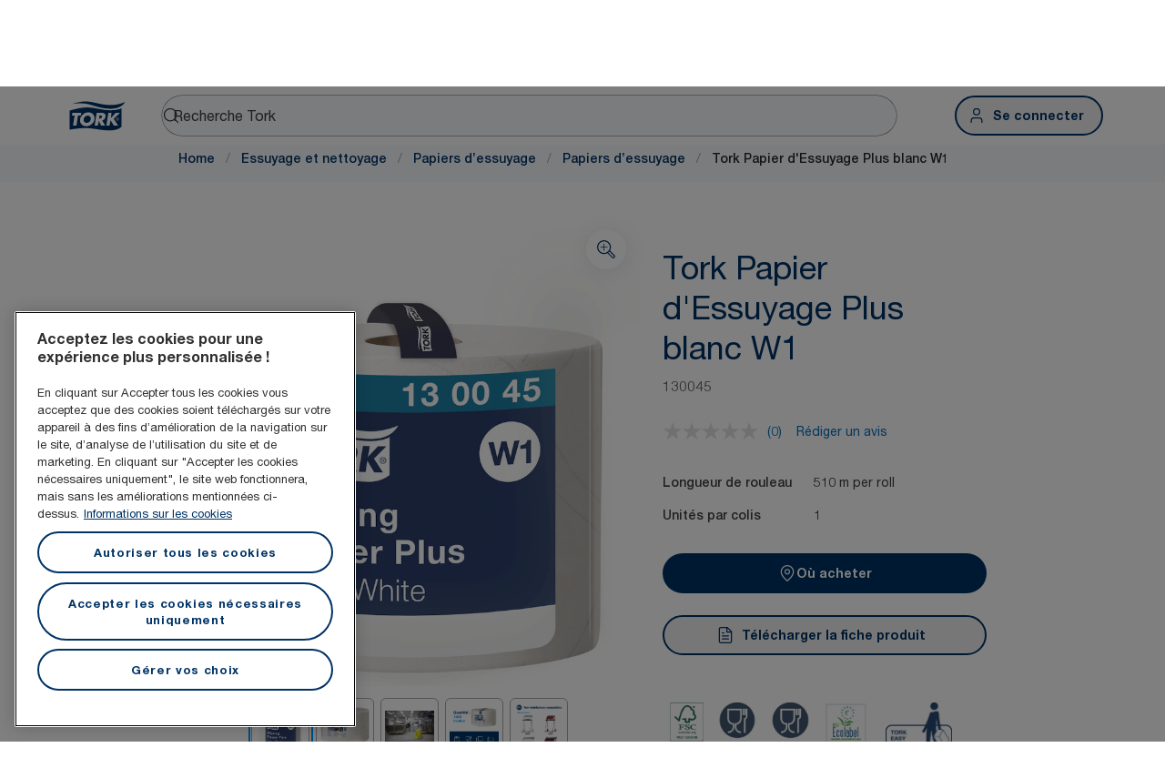

--- FILE ---
content_type: text/html; charset=utf-8
request_url: https://www.torkglobal.com/fr/fr/product/essuyage-et-nettoyage/papiers-dessuyage/papiers-dessuyage/130045
body_size: 119969
content:
<!DOCTYPE html><html lang="fr-fr"><head><meta charSet="utf-8"/><meta name="viewport" content="width=device-width"/><meta name="google-site-verification" content="tbVhP-E9Xr7cxfqqMYFjfQblpsYasGqs3DL1fs5Ug9k"/><meta name="page_type"/><meta name="page_path" content="/fr/fr/product/essuyage-et-nettoyage/papiers-dessuyage/papiers-dessuyage/130045"/><meta name="experience" content="public"/><title>Tork Papier d&#x27;Essuyage Plus blanc W1</title><meta name="next-head-count" content="7"/><script id="new-relic-script" type="text/javascript">window.NREUM||(NREUM={});NREUM.info = {"agent":"","beacon":"bam.nr-data.net","errorBeacon":"bam.nr-data.net","licenseKey":"0daf5539a6","applicationID":"1572605377","agentToken":null,"applicationTime":108.823858,"transactionName":"NgRXZUACXhFUVBBQXQ9OYlRQJUIDWFITVkAKNEdYHS1VGkFdFxZ1JDUaHmkAXxdbQxZAb046WVBcBG1NRUULXUcCFRpqHE0eEVlCA2Q=","queueTime":0,"ttGuid":"ec1a5a84542821b3"}; (window.NREUM||(NREUM={})).init={privacy:{cookies_enabled:true},ajax:{deny_list:["bam.nr-data.net"]},feature_flags:["soft_nav"],distributed_tracing:{enabled:true}};(window.NREUM||(NREUM={})).loader_config={agentID:"1589176908",accountID:"1124331",trustKey:"1225316",xpid:"VQcFVVVQCRABUVZQAQECVVMG",licenseKey:"0daf5539a6",applicationID:"1572605377",browserID:"1589176908"};;/*! For license information please see nr-loader-spa-1.308.0.min.js.LICENSE.txt */
(()=>{var e,t,r={384:(e,t,r)=>{"use strict";r.d(t,{NT:()=>a,US:()=>u,Zm:()=>o,bQ:()=>d,dV:()=>c,pV:()=>l});var n=r(6154),i=r(1863),s=r(1910);const a={beacon:"bam.nr-data.net",errorBeacon:"bam.nr-data.net"};function o(){return n.gm.NREUM||(n.gm.NREUM={}),void 0===n.gm.newrelic&&(n.gm.newrelic=n.gm.NREUM),n.gm.NREUM}function c(){let e=o();return e.o||(e.o={ST:n.gm.setTimeout,SI:n.gm.setImmediate||n.gm.setInterval,CT:n.gm.clearTimeout,XHR:n.gm.XMLHttpRequest,REQ:n.gm.Request,EV:n.gm.Event,PR:n.gm.Promise,MO:n.gm.MutationObserver,FETCH:n.gm.fetch,WS:n.gm.WebSocket},(0,s.i)(...Object.values(e.o))),e}function d(e,t){let r=o();r.initializedAgents??={},t.initializedAt={ms:(0,i.t)(),date:new Date},r.initializedAgents[e]=t}function u(e,t){o()[e]=t}function l(){return function(){let e=o();const t=e.info||{};e.info={beacon:a.beacon,errorBeacon:a.errorBeacon,...t}}(),function(){let e=o();const t=e.init||{};e.init={...t}}(),c(),function(){let e=o();const t=e.loader_config||{};e.loader_config={...t}}(),o()}},782:(e,t,r)=>{"use strict";r.d(t,{T:()=>n});const n=r(860).K7.pageViewTiming},860:(e,t,r)=>{"use strict";r.d(t,{$J:()=>u,K7:()=>c,P3:()=>d,XX:()=>i,Yy:()=>o,df:()=>s,qY:()=>n,v4:()=>a});const n="events",i="jserrors",s="browser/blobs",a="rum",o="browser/logs",c={ajax:"ajax",genericEvents:"generic_events",jserrors:i,logging:"logging",metrics:"metrics",pageAction:"page_action",pageViewEvent:"page_view_event",pageViewTiming:"page_view_timing",sessionReplay:"session_replay",sessionTrace:"session_trace",softNav:"soft_navigations",spa:"spa"},d={[c.pageViewEvent]:1,[c.pageViewTiming]:2,[c.metrics]:3,[c.jserrors]:4,[c.spa]:5,[c.ajax]:6,[c.sessionTrace]:7,[c.softNav]:8,[c.sessionReplay]:9,[c.logging]:10,[c.genericEvents]:11},u={[c.pageViewEvent]:a,[c.pageViewTiming]:n,[c.ajax]:n,[c.spa]:n,[c.softNav]:n,[c.metrics]:i,[c.jserrors]:i,[c.sessionTrace]:s,[c.sessionReplay]:s,[c.logging]:o,[c.genericEvents]:"ins"}},944:(e,t,r)=>{"use strict";r.d(t,{R:()=>i});var n=r(3241);function i(e,t){"function"==typeof console.debug&&(console.debug("New Relic Warning: https://github.com/newrelic/newrelic-browser-agent/blob/main/docs/warning-codes.md#".concat(e),t),(0,n.W)({agentIdentifier:null,drained:null,type:"data",name:"warn",feature:"warn",data:{code:e,secondary:t}}))}},993:(e,t,r)=>{"use strict";r.d(t,{A$:()=>s,ET:()=>a,TZ:()=>o,p_:()=>i});var n=r(860);const i={ERROR:"ERROR",WARN:"WARN",INFO:"INFO",DEBUG:"DEBUG",TRACE:"TRACE"},s={OFF:0,ERROR:1,WARN:2,INFO:3,DEBUG:4,TRACE:5},a="log",o=n.K7.logging},1541:(e,t,r)=>{"use strict";r.d(t,{U:()=>i,f:()=>n});const n={MFE:"MFE",BA:"BA"};function i(e,t){if(2!==t?.harvestEndpointVersion)return{};const r=t.agentRef.runtime.appMetadata.agents[0].entityGuid;return e?{"source.id":e.id,"source.name":e.name,"source.type":e.type,"parent.id":e.parent?.id||r,"parent.type":e.parent?.type||n.BA}:{"entity.guid":r,appId:t.agentRef.info.applicationID}}},1687:(e,t,r)=>{"use strict";r.d(t,{Ak:()=>d,Ze:()=>h,x3:()=>u});var n=r(3241),i=r(7836),s=r(3606),a=r(860),o=r(2646);const c={};function d(e,t){const r={staged:!1,priority:a.P3[t]||0};l(e),c[e].get(t)||c[e].set(t,r)}function u(e,t){e&&c[e]&&(c[e].get(t)&&c[e].delete(t),p(e,t,!1),c[e].size&&f(e))}function l(e){if(!e)throw new Error("agentIdentifier required");c[e]||(c[e]=new Map)}function h(e="",t="feature",r=!1){if(l(e),!e||!c[e].get(t)||r)return p(e,t);c[e].get(t).staged=!0,f(e)}function f(e){const t=Array.from(c[e]);t.every(([e,t])=>t.staged)&&(t.sort((e,t)=>e[1].priority-t[1].priority),t.forEach(([t])=>{c[e].delete(t),p(e,t)}))}function p(e,t,r=!0){const a=e?i.ee.get(e):i.ee,c=s.i.handlers;if(!a.aborted&&a.backlog&&c){if((0,n.W)({agentIdentifier:e,type:"lifecycle",name:"drain",feature:t}),r){const e=a.backlog[t],r=c[t];if(r){for(let t=0;e&&t<e.length;++t)g(e[t],r);Object.entries(r).forEach(([e,t])=>{Object.values(t||{}).forEach(t=>{t[0]?.on&&t[0]?.context()instanceof o.y&&t[0].on(e,t[1])})})}}a.isolatedBacklog||delete c[t],a.backlog[t]=null,a.emit("drain-"+t,[])}}function g(e,t){var r=e[1];Object.values(t[r]||{}).forEach(t=>{var r=e[0];if(t[0]===r){var n=t[1],i=e[3],s=e[2];n.apply(i,s)}})}},1738:(e,t,r)=>{"use strict";r.d(t,{U:()=>f,Y:()=>h});var n=r(3241),i=r(9908),s=r(1863),a=r(944),o=r(5701),c=r(3969),d=r(8362),u=r(860),l=r(4261);function h(e,t,r,s){const h=s||r;!h||h[e]&&h[e]!==d.d.prototype[e]||(h[e]=function(){(0,i.p)(c.xV,["API/"+e+"/called"],void 0,u.K7.metrics,r.ee),(0,n.W)({agentIdentifier:r.agentIdentifier,drained:!!o.B?.[r.agentIdentifier],type:"data",name:"api",feature:l.Pl+e,data:{}});try{return t.apply(this,arguments)}catch(e){(0,a.R)(23,e)}})}function f(e,t,r,n,a){const o=e.info;null===r?delete o.jsAttributes[t]:o.jsAttributes[t]=r,(a||null===r)&&(0,i.p)(l.Pl+n,[(0,s.t)(),t,r],void 0,"session",e.ee)}},1741:(e,t,r)=>{"use strict";r.d(t,{W:()=>s});var n=r(944),i=r(4261);class s{#e(e,...t){if(this[e]!==s.prototype[e])return this[e](...t);(0,n.R)(35,e)}addPageAction(e,t){return this.#e(i.hG,e,t)}register(e){return this.#e(i.eY,e)}recordCustomEvent(e,t){return this.#e(i.fF,e,t)}setPageViewName(e,t){return this.#e(i.Fw,e,t)}setCustomAttribute(e,t,r){return this.#e(i.cD,e,t,r)}noticeError(e,t){return this.#e(i.o5,e,t)}setUserId(e,t=!1){return this.#e(i.Dl,e,t)}setApplicationVersion(e){return this.#e(i.nb,e)}setErrorHandler(e){return this.#e(i.bt,e)}addRelease(e,t){return this.#e(i.k6,e,t)}log(e,t){return this.#e(i.$9,e,t)}start(){return this.#e(i.d3)}finished(e){return this.#e(i.BL,e)}recordReplay(){return this.#e(i.CH)}pauseReplay(){return this.#e(i.Tb)}addToTrace(e){return this.#e(i.U2,e)}setCurrentRouteName(e){return this.#e(i.PA,e)}interaction(e){return this.#e(i.dT,e)}wrapLogger(e,t,r){return this.#e(i.Wb,e,t,r)}measure(e,t){return this.#e(i.V1,e,t)}consent(e){return this.#e(i.Pv,e)}}},1863:(e,t,r)=>{"use strict";function n(){return Math.floor(performance.now())}r.d(t,{t:()=>n})},1910:(e,t,r)=>{"use strict";r.d(t,{i:()=>s});var n=r(944);const i=new Map;function s(...e){return e.every(e=>{if(i.has(e))return i.get(e);const t="function"==typeof e?e.toString():"",r=t.includes("[native code]"),s=t.includes("nrWrapper");return r||s||(0,n.R)(64,e?.name||t),i.set(e,r),r})}},2555:(e,t,r)=>{"use strict";r.d(t,{D:()=>o,f:()=>a});var n=r(384),i=r(8122);const s={beacon:n.NT.beacon,errorBeacon:n.NT.errorBeacon,licenseKey:void 0,applicationID:void 0,sa:void 0,queueTime:void 0,applicationTime:void 0,ttGuid:void 0,user:void 0,account:void 0,product:void 0,extra:void 0,jsAttributes:{},userAttributes:void 0,atts:void 0,transactionName:void 0,tNamePlain:void 0};function a(e){try{return!!e.licenseKey&&!!e.errorBeacon&&!!e.applicationID}catch(e){return!1}}const o=e=>(0,i.a)(e,s)},2614:(e,t,r)=>{"use strict";r.d(t,{BB:()=>a,H3:()=>n,g:()=>d,iL:()=>c,tS:()=>o,uh:()=>i,wk:()=>s});const n="NRBA",i="SESSION",s=144e5,a=18e5,o={STARTED:"session-started",PAUSE:"session-pause",RESET:"session-reset",RESUME:"session-resume",UPDATE:"session-update"},c={SAME_TAB:"same-tab",CROSS_TAB:"cross-tab"},d={OFF:0,FULL:1,ERROR:2}},2646:(e,t,r)=>{"use strict";r.d(t,{y:()=>n});class n{constructor(e){this.contextId=e}}},2843:(e,t,r)=>{"use strict";r.d(t,{G:()=>s,u:()=>i});var n=r(3878);function i(e,t=!1,r,i){(0,n.DD)("visibilitychange",function(){if(t)return void("hidden"===document.visibilityState&&e());e(document.visibilityState)},r,i)}function s(e,t,r){(0,n.sp)("pagehide",e,t,r)}},3241:(e,t,r)=>{"use strict";r.d(t,{W:()=>s});var n=r(6154);const i="newrelic";function s(e={}){try{n.gm.dispatchEvent(new CustomEvent(i,{detail:e}))}catch(e){}}},3304:(e,t,r)=>{"use strict";r.d(t,{A:()=>s});var n=r(7836);const i=()=>{const e=new WeakSet;return(t,r)=>{if("object"==typeof r&&null!==r){if(e.has(r))return;e.add(r)}return r}};function s(e){try{return JSON.stringify(e,i())??""}catch(e){try{n.ee.emit("internal-error",[e])}catch(e){}return""}}},3333:(e,t,r)=>{"use strict";r.d(t,{$v:()=>u,TZ:()=>n,Xh:()=>c,Zp:()=>i,kd:()=>d,mq:()=>o,nf:()=>a,qN:()=>s});const n=r(860).K7.genericEvents,i=["auxclick","click","copy","keydown","paste","scrollend"],s=["focus","blur"],a=4,o=1e3,c=2e3,d=["PageAction","UserAction","BrowserPerformance"],u={RESOURCES:"experimental.resources",REGISTER:"register"}},3434:(e,t,r)=>{"use strict";r.d(t,{Jt:()=>s,YM:()=>d});var n=r(7836),i=r(5607);const s="nr@original:".concat(i.W),a=50;var o=Object.prototype.hasOwnProperty,c=!1;function d(e,t){return e||(e=n.ee),r.inPlace=function(e,t,n,i,s){n||(n="");const a="-"===n.charAt(0);for(let o=0;o<t.length;o++){const c=t[o],d=e[c];l(d)||(e[c]=r(d,a?c+n:n,i,c,s))}},r.flag=s,r;function r(t,r,n,c,d){return l(t)?t:(r||(r=""),nrWrapper[s]=t,function(e,t,r){if(Object.defineProperty&&Object.keys)try{return Object.keys(e).forEach(function(r){Object.defineProperty(t,r,{get:function(){return e[r]},set:function(t){return e[r]=t,t}})}),t}catch(e){u([e],r)}for(var n in e)o.call(e,n)&&(t[n]=e[n])}(t,nrWrapper,e),nrWrapper);function nrWrapper(){var s,o,l,h;let f;try{o=this,s=[...arguments],l="function"==typeof n?n(s,o):n||{}}catch(t){u([t,"",[s,o,c],l],e)}i(r+"start",[s,o,c],l,d);const p=performance.now();let g;try{return h=t.apply(o,s),g=performance.now(),h}catch(e){throw g=performance.now(),i(r+"err",[s,o,e],l,d),f=e,f}finally{const e=g-p,t={start:p,end:g,duration:e,isLongTask:e>=a,methodName:c,thrownError:f};t.isLongTask&&i("long-task",[t,o],l,d),i(r+"end",[s,o,h],l,d)}}}function i(r,n,i,s){if(!c||t){var a=c;c=!0;try{e.emit(r,n,i,t,s)}catch(t){u([t,r,n,i],e)}c=a}}}function u(e,t){t||(t=n.ee);try{t.emit("internal-error",e)}catch(e){}}function l(e){return!(e&&"function"==typeof e&&e.apply&&!e[s])}},3606:(e,t,r)=>{"use strict";r.d(t,{i:()=>s});var n=r(9908);s.on=a;var i=s.handlers={};function s(e,t,r,s){a(s||n.d,i,e,t,r)}function a(e,t,r,i,s){s||(s="feature"),e||(e=n.d);var a=t[s]=t[s]||{};(a[r]=a[r]||[]).push([e,i])}},3738:(e,t,r)=>{"use strict";r.d(t,{He:()=>i,Kp:()=>o,Lc:()=>d,Rz:()=>u,TZ:()=>n,bD:()=>s,d3:()=>a,jx:()=>l,sl:()=>h,uP:()=>c});const n=r(860).K7.sessionTrace,i="bstResource",s="resource",a="-start",o="-end",c="fn"+a,d="fn"+o,u="pushState",l=1e3,h=3e4},3785:(e,t,r)=>{"use strict";r.d(t,{R:()=>c,b:()=>d});var n=r(9908),i=r(1863),s=r(860),a=r(3969),o=r(993);function c(e,t,r={},c=o.p_.INFO,d=!0,u,l=(0,i.t)()){(0,n.p)(a.xV,["API/logging/".concat(c.toLowerCase(),"/called")],void 0,s.K7.metrics,e),(0,n.p)(o.ET,[l,t,r,c,d,u],void 0,s.K7.logging,e)}function d(e){return"string"==typeof e&&Object.values(o.p_).some(t=>t===e.toUpperCase().trim())}},3878:(e,t,r)=>{"use strict";function n(e,t){return{capture:e,passive:!1,signal:t}}function i(e,t,r=!1,i){window.addEventListener(e,t,n(r,i))}function s(e,t,r=!1,i){document.addEventListener(e,t,n(r,i))}r.d(t,{DD:()=>s,jT:()=>n,sp:()=>i})},3962:(e,t,r)=>{"use strict";r.d(t,{AM:()=>a,O2:()=>l,OV:()=>s,Qu:()=>h,TZ:()=>c,ih:()=>f,pP:()=>o,t1:()=>u,tC:()=>i,wD:()=>d});var n=r(860);const i=["click","keydown","submit"],s="popstate",a="api",o="initialPageLoad",c=n.K7.softNav,d=5e3,u=500,l={INITIAL_PAGE_LOAD:"",ROUTE_CHANGE:1,UNSPECIFIED:2},h={INTERACTION:1,AJAX:2,CUSTOM_END:3,CUSTOM_TRACER:4},f={IP:"in progress",PF:"pending finish",FIN:"finished",CAN:"cancelled"}},3969:(e,t,r)=>{"use strict";r.d(t,{TZ:()=>n,XG:()=>o,rs:()=>i,xV:()=>a,z_:()=>s});const n=r(860).K7.metrics,i="sm",s="cm",a="storeSupportabilityMetrics",o="storeEventMetrics"},4234:(e,t,r)=>{"use strict";r.d(t,{W:()=>s});var n=r(7836),i=r(1687);class s{constructor(e,t){this.agentIdentifier=e,this.ee=n.ee.get(e),this.featureName=t,this.blocked=!1}deregisterDrain(){(0,i.x3)(this.agentIdentifier,this.featureName)}}},4261:(e,t,r)=>{"use strict";r.d(t,{$9:()=>u,BL:()=>c,CH:()=>p,Dl:()=>R,Fw:()=>w,PA:()=>v,Pl:()=>n,Pv:()=>A,Tb:()=>h,U2:()=>a,V1:()=>E,Wb:()=>T,bt:()=>y,cD:()=>b,d3:()=>x,dT:()=>d,eY:()=>g,fF:()=>f,hG:()=>s,hw:()=>i,k6:()=>o,nb:()=>m,o5:()=>l});const n="api-",i=n+"ixn-",s="addPageAction",a="addToTrace",o="addRelease",c="finished",d="interaction",u="log",l="noticeError",h="pauseReplay",f="recordCustomEvent",p="recordReplay",g="register",m="setApplicationVersion",v="setCurrentRouteName",b="setCustomAttribute",y="setErrorHandler",w="setPageViewName",R="setUserId",x="start",T="wrapLogger",E="measure",A="consent"},5205:(e,t,r)=>{"use strict";r.d(t,{j:()=>S});var n=r(384),i=r(1741);var s=r(2555),a=r(3333);const o=e=>{if(!e||"string"!=typeof e)return!1;try{document.createDocumentFragment().querySelector(e)}catch{return!1}return!0};var c=r(2614),d=r(944),u=r(8122);const l="[data-nr-mask]",h=e=>(0,u.a)(e,(()=>{const e={feature_flags:[],experimental:{allow_registered_children:!1,resources:!1},mask_selector:"*",block_selector:"[data-nr-block]",mask_input_options:{color:!1,date:!1,"datetime-local":!1,email:!1,month:!1,number:!1,range:!1,search:!1,tel:!1,text:!1,time:!1,url:!1,week:!1,textarea:!1,select:!1,password:!0}};return{ajax:{deny_list:void 0,block_internal:!0,enabled:!0,autoStart:!0},api:{get allow_registered_children(){return e.feature_flags.includes(a.$v.REGISTER)||e.experimental.allow_registered_children},set allow_registered_children(t){e.experimental.allow_registered_children=t},duplicate_registered_data:!1},browser_consent_mode:{enabled:!1},distributed_tracing:{enabled:void 0,exclude_newrelic_header:void 0,cors_use_newrelic_header:void 0,cors_use_tracecontext_headers:void 0,allowed_origins:void 0},get feature_flags(){return e.feature_flags},set feature_flags(t){e.feature_flags=t},generic_events:{enabled:!0,autoStart:!0},harvest:{interval:30},jserrors:{enabled:!0,autoStart:!0},logging:{enabled:!0,autoStart:!0},metrics:{enabled:!0,autoStart:!0},obfuscate:void 0,page_action:{enabled:!0},page_view_event:{enabled:!0,autoStart:!0},page_view_timing:{enabled:!0,autoStart:!0},performance:{capture_marks:!1,capture_measures:!1,capture_detail:!0,resources:{get enabled(){return e.feature_flags.includes(a.$v.RESOURCES)||e.experimental.resources},set enabled(t){e.experimental.resources=t},asset_types:[],first_party_domains:[],ignore_newrelic:!0}},privacy:{cookies_enabled:!0},proxy:{assets:void 0,beacon:void 0},session:{expiresMs:c.wk,inactiveMs:c.BB},session_replay:{autoStart:!0,enabled:!1,preload:!1,sampling_rate:10,error_sampling_rate:100,collect_fonts:!1,inline_images:!1,fix_stylesheets:!0,mask_all_inputs:!0,get mask_text_selector(){return e.mask_selector},set mask_text_selector(t){o(t)?e.mask_selector="".concat(t,",").concat(l):""===t||null===t?e.mask_selector=l:(0,d.R)(5,t)},get block_class(){return"nr-block"},get ignore_class(){return"nr-ignore"},get mask_text_class(){return"nr-mask"},get block_selector(){return e.block_selector},set block_selector(t){o(t)?e.block_selector+=",".concat(t):""!==t&&(0,d.R)(6,t)},get mask_input_options(){return e.mask_input_options},set mask_input_options(t){t&&"object"==typeof t?e.mask_input_options={...t,password:!0}:(0,d.R)(7,t)}},session_trace:{enabled:!0,autoStart:!0},soft_navigations:{enabled:!0,autoStart:!0},spa:{enabled:!0,autoStart:!0},ssl:void 0,user_actions:{enabled:!0,elementAttributes:["id","className","tagName","type"]}}})());var f=r(6154),p=r(9324);let g=0;const m={buildEnv:p.F3,distMethod:p.Xs,version:p.xv,originTime:f.WN},v={consented:!1},b={appMetadata:{},get consented(){return this.session?.state?.consent||v.consented},set consented(e){v.consented=e},customTransaction:void 0,denyList:void 0,disabled:!1,harvester:void 0,isolatedBacklog:!1,isRecording:!1,loaderType:void 0,maxBytes:3e4,obfuscator:void 0,onerror:void 0,ptid:void 0,releaseIds:{},session:void 0,timeKeeper:void 0,registeredEntities:[],jsAttributesMetadata:{bytes:0},get harvestCount(){return++g}},y=e=>{const t=(0,u.a)(e,b),r=Object.keys(m).reduce((e,t)=>(e[t]={value:m[t],writable:!1,configurable:!0,enumerable:!0},e),{});return Object.defineProperties(t,r)};var w=r(5701);const R=e=>{const t=e.startsWith("http");e+="/",r.p=t?e:"https://"+e};var x=r(7836),T=r(3241);const E={accountID:void 0,trustKey:void 0,agentID:void 0,licenseKey:void 0,applicationID:void 0,xpid:void 0},A=e=>(0,u.a)(e,E),_=new Set;function S(e,t={},r,a){let{init:o,info:c,loader_config:d,runtime:u={},exposed:l=!0}=t;if(!c){const e=(0,n.pV)();o=e.init,c=e.info,d=e.loader_config}e.init=h(o||{}),e.loader_config=A(d||{}),c.jsAttributes??={},f.bv&&(c.jsAttributes.isWorker=!0),e.info=(0,s.D)(c);const p=e.init,g=[c.beacon,c.errorBeacon];_.has(e.agentIdentifier)||(p.proxy.assets&&(R(p.proxy.assets),g.push(p.proxy.assets)),p.proxy.beacon&&g.push(p.proxy.beacon),e.beacons=[...g],function(e){const t=(0,n.pV)();Object.getOwnPropertyNames(i.W.prototype).forEach(r=>{const n=i.W.prototype[r];if("function"!=typeof n||"constructor"===n)return;let s=t[r];e[r]&&!1!==e.exposed&&"micro-agent"!==e.runtime?.loaderType&&(t[r]=(...t)=>{const n=e[r](...t);return s?s(...t):n})})}(e),(0,n.US)("activatedFeatures",w.B)),u.denyList=[...p.ajax.deny_list||[],...p.ajax.block_internal?g:[]],u.ptid=e.agentIdentifier,u.loaderType=r,e.runtime=y(u),_.has(e.agentIdentifier)||(e.ee=x.ee.get(e.agentIdentifier),e.exposed=l,(0,T.W)({agentIdentifier:e.agentIdentifier,drained:!!w.B?.[e.agentIdentifier],type:"lifecycle",name:"initialize",feature:void 0,data:e.config})),_.add(e.agentIdentifier)}},5270:(e,t,r)=>{"use strict";r.d(t,{Aw:()=>a,SR:()=>s,rF:()=>o});var n=r(384),i=r(7767);function s(e){return!!(0,n.dV)().o.MO&&(0,i.V)(e)&&!0===e?.session_trace.enabled}function a(e){return!0===e?.session_replay.preload&&s(e)}function o(e,t){try{if("string"==typeof t?.type){if("password"===t.type.toLowerCase())return"*".repeat(e?.length||0);if(void 0!==t?.dataset?.nrUnmask||t?.classList?.contains("nr-unmask"))return e}}catch(e){}return"string"==typeof e?e.replace(/[\S]/g,"*"):"*".repeat(e?.length||0)}},5289:(e,t,r)=>{"use strict";r.d(t,{GG:()=>a,Qr:()=>c,sB:()=>o});var n=r(3878),i=r(6389);function s(){return"undefined"==typeof document||"complete"===document.readyState}function a(e,t){if(s())return e();const r=(0,i.J)(e),a=setInterval(()=>{s()&&(clearInterval(a),r())},500);(0,n.sp)("load",r,t)}function o(e){if(s())return e();(0,n.DD)("DOMContentLoaded",e)}function c(e){if(s())return e();(0,n.sp)("popstate",e)}},5607:(e,t,r)=>{"use strict";r.d(t,{W:()=>n});const n=(0,r(9566).bz)()},5701:(e,t,r)=>{"use strict";r.d(t,{B:()=>s,t:()=>a});var n=r(3241);const i=new Set,s={};function a(e,t){const r=t.agentIdentifier;s[r]??={},e&&"object"==typeof e&&(i.has(r)||(t.ee.emit("rumresp",[e]),s[r]=e,i.add(r),(0,n.W)({agentIdentifier:r,loaded:!0,drained:!0,type:"lifecycle",name:"load",feature:void 0,data:e})))}},6154:(e,t,r)=>{"use strict";r.d(t,{OF:()=>d,RI:()=>i,WN:()=>h,bv:()=>s,eN:()=>f,gm:()=>a,lR:()=>l,m:()=>c,mw:()=>o,sb:()=>u});var n=r(1863);const i="undefined"!=typeof window&&!!window.document,s="undefined"!=typeof WorkerGlobalScope&&("undefined"!=typeof self&&self instanceof WorkerGlobalScope&&self.navigator instanceof WorkerNavigator||"undefined"!=typeof globalThis&&globalThis instanceof WorkerGlobalScope&&globalThis.navigator instanceof WorkerNavigator),a=i?window:"undefined"!=typeof WorkerGlobalScope&&("undefined"!=typeof self&&self instanceof WorkerGlobalScope&&self||"undefined"!=typeof globalThis&&globalThis instanceof WorkerGlobalScope&&globalThis),o=Boolean("hidden"===a?.document?.visibilityState),c=""+a?.location,d=/iPad|iPhone|iPod/.test(a.navigator?.userAgent),u=d&&"undefined"==typeof SharedWorker,l=(()=>{const e=a.navigator?.userAgent?.match(/Firefox[/\s](\d+\.\d+)/);return Array.isArray(e)&&e.length>=2?+e[1]:0})(),h=Date.now()-(0,n.t)(),f=()=>"undefined"!=typeof PerformanceNavigationTiming&&a?.performance?.getEntriesByType("navigation")?.[0]?.responseStart},6344:(e,t,r)=>{"use strict";r.d(t,{BB:()=>u,Qb:()=>l,TZ:()=>i,Ug:()=>a,Vh:()=>s,_s:()=>o,bc:()=>d,yP:()=>c});var n=r(2614);const i=r(860).K7.sessionReplay,s="errorDuringReplay",a=.12,o={DomContentLoaded:0,Load:1,FullSnapshot:2,IncrementalSnapshot:3,Meta:4,Custom:5},c={[n.g.ERROR]:15e3,[n.g.FULL]:3e5,[n.g.OFF]:0},d={RESET:{message:"Session was reset",sm:"Reset"},IMPORT:{message:"Recorder failed to import",sm:"Import"},TOO_MANY:{message:"429: Too Many Requests",sm:"Too-Many"},TOO_BIG:{message:"Payload was too large",sm:"Too-Big"},CROSS_TAB:{message:"Session Entity was set to OFF on another tab",sm:"Cross-Tab"},ENTITLEMENTS:{message:"Session Replay is not allowed and will not be started",sm:"Entitlement"}},u=5e3,l={API:"api",RESUME:"resume",SWITCH_TO_FULL:"switchToFull",INITIALIZE:"initialize",PRELOAD:"preload"}},6389:(e,t,r)=>{"use strict";function n(e,t=500,r={}){const n=r?.leading||!1;let i;return(...r)=>{n&&void 0===i&&(e.apply(this,r),i=setTimeout(()=>{i=clearTimeout(i)},t)),n||(clearTimeout(i),i=setTimeout(()=>{e.apply(this,r)},t))}}function i(e){let t=!1;return(...r)=>{t||(t=!0,e.apply(this,r))}}r.d(t,{J:()=>i,s:()=>n})},6630:(e,t,r)=>{"use strict";r.d(t,{T:()=>n});const n=r(860).K7.pageViewEvent},6774:(e,t,r)=>{"use strict";r.d(t,{T:()=>n});const n=r(860).K7.jserrors},7295:(e,t,r)=>{"use strict";r.d(t,{Xv:()=>a,gX:()=>i,iW:()=>s});var n=[];function i(e){if(!e||s(e))return!1;if(0===n.length)return!0;if("*"===n[0].hostname)return!1;for(var t=0;t<n.length;t++){var r=n[t];if(r.hostname.test(e.hostname)&&r.pathname.test(e.pathname))return!1}return!0}function s(e){return void 0===e.hostname}function a(e){if(n=[],e&&e.length)for(var t=0;t<e.length;t++){let r=e[t];if(!r)continue;if("*"===r)return void(n=[{hostname:"*"}]);0===r.indexOf("http://")?r=r.substring(7):0===r.indexOf("https://")&&(r=r.substring(8));const i=r.indexOf("/");let s,a;i>0?(s=r.substring(0,i),a=r.substring(i)):(s=r,a="*");let[c]=s.split(":");n.push({hostname:o(c),pathname:o(a,!0)})}}function o(e,t=!1){const r=e.replace(/[.+?^${}()|[\]\\]/g,e=>"\\"+e).replace(/\*/g,".*?");return new RegExp((t?"^":"")+r+"$")}},7485:(e,t,r)=>{"use strict";r.d(t,{D:()=>i});var n=r(6154);function i(e){if(0===(e||"").indexOf("data:"))return{protocol:"data"};try{const t=new URL(e,location.href),r={port:t.port,hostname:t.hostname,pathname:t.pathname,search:t.search,protocol:t.protocol.slice(0,t.protocol.indexOf(":")),sameOrigin:t.protocol===n.gm?.location?.protocol&&t.host===n.gm?.location?.host};return r.port&&""!==r.port||("http:"===t.protocol&&(r.port="80"),"https:"===t.protocol&&(r.port="443")),r.pathname&&""!==r.pathname?r.pathname.startsWith("/")||(r.pathname="/".concat(r.pathname)):r.pathname="/",r}catch(e){return{}}}},7699:(e,t,r)=>{"use strict";r.d(t,{It:()=>s,KC:()=>o,No:()=>i,qh:()=>a});var n=r(860);const i=16e3,s=1e6,a="SESSION_ERROR",o={[n.K7.logging]:!0,[n.K7.genericEvents]:!1,[n.K7.jserrors]:!1,[n.K7.ajax]:!1}},7767:(e,t,r)=>{"use strict";r.d(t,{V:()=>i});var n=r(6154);const i=e=>n.RI&&!0===e?.privacy.cookies_enabled},7836:(e,t,r)=>{"use strict";r.d(t,{P:()=>o,ee:()=>c});var n=r(384),i=r(8990),s=r(2646),a=r(5607);const o="nr@context:".concat(a.W),c=function e(t,r){var n={},a={},u={},l=!1;try{l=16===r.length&&d.initializedAgents?.[r]?.runtime.isolatedBacklog}catch(e){}var h={on:p,addEventListener:p,removeEventListener:function(e,t){var r=n[e];if(!r)return;for(var i=0;i<r.length;i++)r[i]===t&&r.splice(i,1)},emit:function(e,r,n,i,s){!1!==s&&(s=!0);if(c.aborted&&!i)return;t&&s&&t.emit(e,r,n);var o=f(n);g(e).forEach(e=>{e.apply(o,r)});var d=v()[a[e]];d&&d.push([h,e,r,o]);return o},get:m,listeners:g,context:f,buffer:function(e,t){const r=v();if(t=t||"feature",h.aborted)return;Object.entries(e||{}).forEach(([e,n])=>{a[n]=t,t in r||(r[t]=[])})},abort:function(){h._aborted=!0,Object.keys(h.backlog).forEach(e=>{delete h.backlog[e]})},isBuffering:function(e){return!!v()[a[e]]},debugId:r,backlog:l?{}:t&&"object"==typeof t.backlog?t.backlog:{},isolatedBacklog:l};return Object.defineProperty(h,"aborted",{get:()=>{let e=h._aborted||!1;return e||(t&&(e=t.aborted),e)}}),h;function f(e){return e&&e instanceof s.y?e:e?(0,i.I)(e,o,()=>new s.y(o)):new s.y(o)}function p(e,t){n[e]=g(e).concat(t)}function g(e){return n[e]||[]}function m(t){return u[t]=u[t]||e(h,t)}function v(){return h.backlog}}(void 0,"globalEE"),d=(0,n.Zm)();d.ee||(d.ee=c)},8122:(e,t,r)=>{"use strict";r.d(t,{a:()=>i});var n=r(944);function i(e,t){try{if(!e||"object"!=typeof e)return(0,n.R)(3);if(!t||"object"!=typeof t)return(0,n.R)(4);const r=Object.create(Object.getPrototypeOf(t),Object.getOwnPropertyDescriptors(t)),s=0===Object.keys(r).length?e:r;for(let a in s)if(void 0!==e[a])try{if(null===e[a]){r[a]=null;continue}Array.isArray(e[a])&&Array.isArray(t[a])?r[a]=Array.from(new Set([...e[a],...t[a]])):"object"==typeof e[a]&&"object"==typeof t[a]?r[a]=i(e[a],t[a]):r[a]=e[a]}catch(e){r[a]||(0,n.R)(1,e)}return r}catch(e){(0,n.R)(2,e)}}},8139:(e,t,r)=>{"use strict";r.d(t,{u:()=>h});var n=r(7836),i=r(3434),s=r(8990),a=r(6154);const o={},c=a.gm.XMLHttpRequest,d="addEventListener",u="removeEventListener",l="nr@wrapped:".concat(n.P);function h(e){var t=function(e){return(e||n.ee).get("events")}(e);if(o[t.debugId]++)return t;o[t.debugId]=1;var r=(0,i.YM)(t,!0);function h(e){r.inPlace(e,[d,u],"-",p)}function p(e,t){return e[1]}return"getPrototypeOf"in Object&&(a.RI&&f(document,h),c&&f(c.prototype,h),f(a.gm,h)),t.on(d+"-start",function(e,t){var n=e[1];if(null!==n&&("function"==typeof n||"object"==typeof n)&&"newrelic"!==e[0]){var i=(0,s.I)(n,l,function(){var e={object:function(){if("function"!=typeof n.handleEvent)return;return n.handleEvent.apply(n,arguments)},function:n}[typeof n];return e?r(e,"fn-",null,e.name||"anonymous"):n});this.wrapped=e[1]=i}}),t.on(u+"-start",function(e){e[1]=this.wrapped||e[1]}),t}function f(e,t,...r){let n=e;for(;"object"==typeof n&&!Object.prototype.hasOwnProperty.call(n,d);)n=Object.getPrototypeOf(n);n&&t(n,...r)}},8362:(e,t,r)=>{"use strict";r.d(t,{d:()=>s});var n=r(9566),i=r(1741);class s extends i.W{agentIdentifier=(0,n.LA)(16)}},8374:(e,t,r)=>{r.nc=(()=>{try{return document?.currentScript?.nonce}catch(e){}return""})()},8990:(e,t,r)=>{"use strict";r.d(t,{I:()=>i});var n=Object.prototype.hasOwnProperty;function i(e,t,r){if(n.call(e,t))return e[t];var i=r();if(Object.defineProperty&&Object.keys)try{return Object.defineProperty(e,t,{value:i,writable:!0,enumerable:!1}),i}catch(e){}return e[t]=i,i}},9119:(e,t,r)=>{"use strict";r.d(t,{L:()=>s});var n=/([^?#]*)[^#]*(#[^?]*|$).*/,i=/([^?#]*)().*/;function s(e,t){return e?e.replace(t?n:i,"$1$2"):e}},9300:(e,t,r)=>{"use strict";r.d(t,{T:()=>n});const n=r(860).K7.ajax},9324:(e,t,r)=>{"use strict";r.d(t,{AJ:()=>a,F3:()=>i,Xs:()=>s,Yq:()=>o,xv:()=>n});const n="1.308.0",i="PROD",s="CDN",a="@newrelic/rrweb",o="1.0.1"},9566:(e,t,r)=>{"use strict";r.d(t,{LA:()=>o,ZF:()=>c,bz:()=>a,el:()=>d});var n=r(6154);const i="xxxxxxxx-xxxx-4xxx-yxxx-xxxxxxxxxxxx";function s(e,t){return e?15&e[t]:16*Math.random()|0}function a(){const e=n.gm?.crypto||n.gm?.msCrypto;let t,r=0;return e&&e.getRandomValues&&(t=e.getRandomValues(new Uint8Array(30))),i.split("").map(e=>"x"===e?s(t,r++).toString(16):"y"===e?(3&s()|8).toString(16):e).join("")}function o(e){const t=n.gm?.crypto||n.gm?.msCrypto;let r,i=0;t&&t.getRandomValues&&(r=t.getRandomValues(new Uint8Array(e)));const a=[];for(var o=0;o<e;o++)a.push(s(r,i++).toString(16));return a.join("")}function c(){return o(16)}function d(){return o(32)}},9908:(e,t,r)=>{"use strict";r.d(t,{d:()=>n,p:()=>i});var n=r(7836).ee.get("handle");function i(e,t,r,i,s){s?(s.buffer([e],i),s.emit(e,t,r)):(n.buffer([e],i),n.emit(e,t,r))}}},n={};function i(e){var t=n[e];if(void 0!==t)return t.exports;var s=n[e]={exports:{}};return r[e](s,s.exports,i),s.exports}i.m=r,i.d=(e,t)=>{for(var r in t)i.o(t,r)&&!i.o(e,r)&&Object.defineProperty(e,r,{enumerable:!0,get:t[r]})},i.f={},i.e=e=>Promise.all(Object.keys(i.f).reduce((t,r)=>(i.f[r](e,t),t),[])),i.u=e=>({212:"nr-spa-compressor",249:"nr-spa-recorder",478:"nr-spa"}[e]+"-1.308.0.min.js"),i.o=(e,t)=>Object.prototype.hasOwnProperty.call(e,t),e={},t="NRBA-1.308.0.PROD:",i.l=(r,n,s,a)=>{if(e[r])e[r].push(n);else{var o,c;if(void 0!==s)for(var d=document.getElementsByTagName("script"),u=0;u<d.length;u++){var l=d[u];if(l.getAttribute("src")==r||l.getAttribute("data-webpack")==t+s){o=l;break}}if(!o){c=!0;var h={478:"sha512-RSfSVnmHk59T/uIPbdSE0LPeqcEdF4/+XhfJdBuccH5rYMOEZDhFdtnh6X6nJk7hGpzHd9Ujhsy7lZEz/ORYCQ==",249:"sha512-ehJXhmntm85NSqW4MkhfQqmeKFulra3klDyY0OPDUE+sQ3GokHlPh1pmAzuNy//3j4ac6lzIbmXLvGQBMYmrkg==",212:"sha512-B9h4CR46ndKRgMBcK+j67uSR2RCnJfGefU+A7FrgR/k42ovXy5x/MAVFiSvFxuVeEk/pNLgvYGMp1cBSK/G6Fg=="};(o=document.createElement("script")).charset="utf-8",i.nc&&o.setAttribute("nonce",i.nc),o.setAttribute("data-webpack",t+s),o.src=r,0!==o.src.indexOf(window.location.origin+"/")&&(o.crossOrigin="anonymous"),h[a]&&(o.integrity=h[a])}e[r]=[n];var f=(t,n)=>{o.onerror=o.onload=null,clearTimeout(p);var i=e[r];if(delete e[r],o.parentNode&&o.parentNode.removeChild(o),i&&i.forEach(e=>e(n)),t)return t(n)},p=setTimeout(f.bind(null,void 0,{type:"timeout",target:o}),12e4);o.onerror=f.bind(null,o.onerror),o.onload=f.bind(null,o.onload),c&&document.head.appendChild(o)}},i.r=e=>{"undefined"!=typeof Symbol&&Symbol.toStringTag&&Object.defineProperty(e,Symbol.toStringTag,{value:"Module"}),Object.defineProperty(e,"__esModule",{value:!0})},i.p="https://js-agent.newrelic.com/",(()=>{var e={38:0,788:0};i.f.j=(t,r)=>{var n=i.o(e,t)?e[t]:void 0;if(0!==n)if(n)r.push(n[2]);else{var s=new Promise((r,i)=>n=e[t]=[r,i]);r.push(n[2]=s);var a=i.p+i.u(t),o=new Error;i.l(a,r=>{if(i.o(e,t)&&(0!==(n=e[t])&&(e[t]=void 0),n)){var s=r&&("load"===r.type?"missing":r.type),a=r&&r.target&&r.target.src;o.message="Loading chunk "+t+" failed: ("+s+": "+a+")",o.name="ChunkLoadError",o.type=s,o.request=a,n[1](o)}},"chunk-"+t,t)}};var t=(t,r)=>{var n,s,[a,o,c]=r,d=0;if(a.some(t=>0!==e[t])){for(n in o)i.o(o,n)&&(i.m[n]=o[n]);if(c)c(i)}for(t&&t(r);d<a.length;d++)s=a[d],i.o(e,s)&&e[s]&&e[s][0](),e[s]=0},r=self["webpackChunk:NRBA-1.308.0.PROD"]=self["webpackChunk:NRBA-1.308.0.PROD"]||[];r.forEach(t.bind(null,0)),r.push=t.bind(null,r.push.bind(r))})(),(()=>{"use strict";i(8374);var e=i(8362),t=i(860);const r=Object.values(t.K7);var n=i(5205);var s=i(9908),a=i(1863),o=i(4261),c=i(1738);var d=i(1687),u=i(4234),l=i(5289),h=i(6154),f=i(944),p=i(5270),g=i(7767),m=i(6389),v=i(7699);class b extends u.W{constructor(e,t){super(e.agentIdentifier,t),this.agentRef=e,this.abortHandler=void 0,this.featAggregate=void 0,this.loadedSuccessfully=void 0,this.onAggregateImported=new Promise(e=>{this.loadedSuccessfully=e}),this.deferred=Promise.resolve(),!1===e.init[this.featureName].autoStart?this.deferred=new Promise((t,r)=>{this.ee.on("manual-start-all",(0,m.J)(()=>{(0,d.Ak)(e.agentIdentifier,this.featureName),t()}))}):(0,d.Ak)(e.agentIdentifier,t)}importAggregator(e,t,r={}){if(this.featAggregate)return;const n=async()=>{let n;await this.deferred;try{if((0,g.V)(e.init)){const{setupAgentSession:t}=await i.e(478).then(i.bind(i,8766));n=t(e)}}catch(e){(0,f.R)(20,e),this.ee.emit("internal-error",[e]),(0,s.p)(v.qh,[e],void 0,this.featureName,this.ee)}try{if(!this.#t(this.featureName,n,e.init))return(0,d.Ze)(this.agentIdentifier,this.featureName),void this.loadedSuccessfully(!1);const{Aggregate:i}=await t();this.featAggregate=new i(e,r),e.runtime.harvester.initializedAggregates.push(this.featAggregate),this.loadedSuccessfully(!0)}catch(e){(0,f.R)(34,e),this.abortHandler?.(),(0,d.Ze)(this.agentIdentifier,this.featureName,!0),this.loadedSuccessfully(!1),this.ee&&this.ee.abort()}};h.RI?(0,l.GG)(()=>n(),!0):n()}#t(e,r,n){if(this.blocked)return!1;switch(e){case t.K7.sessionReplay:return(0,p.SR)(n)&&!!r;case t.K7.sessionTrace:return!!r;default:return!0}}}var y=i(6630),w=i(2614),R=i(3241);class x extends b{static featureName=y.T;constructor(e){var t;super(e,y.T),this.setupInspectionEvents(e.agentIdentifier),t=e,(0,c.Y)(o.Fw,function(e,r){"string"==typeof e&&("/"!==e.charAt(0)&&(e="/"+e),t.runtime.customTransaction=(r||"http://custom.transaction")+e,(0,s.p)(o.Pl+o.Fw,[(0,a.t)()],void 0,void 0,t.ee))},t),this.importAggregator(e,()=>i.e(478).then(i.bind(i,2467)))}setupInspectionEvents(e){const t=(t,r)=>{t&&(0,R.W)({agentIdentifier:e,timeStamp:t.timeStamp,loaded:"complete"===t.target.readyState,type:"window",name:r,data:t.target.location+""})};(0,l.sB)(e=>{t(e,"DOMContentLoaded")}),(0,l.GG)(e=>{t(e,"load")}),(0,l.Qr)(e=>{t(e,"navigate")}),this.ee.on(w.tS.UPDATE,(t,r)=>{(0,R.W)({agentIdentifier:e,type:"lifecycle",name:"session",data:r})})}}var T=i(384);class E extends e.d{constructor(e){var t;(super(),h.gm)?(this.features={},(0,T.bQ)(this.agentIdentifier,this),this.desiredFeatures=new Set(e.features||[]),this.desiredFeatures.add(x),(0,n.j)(this,e,e.loaderType||"agent"),t=this,(0,c.Y)(o.cD,function(e,r,n=!1){if("string"==typeof e){if(["string","number","boolean"].includes(typeof r)||null===r)return(0,c.U)(t,e,r,o.cD,n);(0,f.R)(40,typeof r)}else(0,f.R)(39,typeof e)},t),function(e){(0,c.Y)(o.Dl,function(t,r=!1){if("string"!=typeof t&&null!==t)return void(0,f.R)(41,typeof t);const n=e.info.jsAttributes["enduser.id"];r&&null!=n&&n!==t?(0,s.p)(o.Pl+"setUserIdAndResetSession",[t],void 0,"session",e.ee):(0,c.U)(e,"enduser.id",t,o.Dl,!0)},e)}(this),function(e){(0,c.Y)(o.nb,function(t){if("string"==typeof t||null===t)return(0,c.U)(e,"application.version",t,o.nb,!1);(0,f.R)(42,typeof t)},e)}(this),function(e){(0,c.Y)(o.d3,function(){e.ee.emit("manual-start-all")},e)}(this),function(e){(0,c.Y)(o.Pv,function(t=!0){if("boolean"==typeof t){if((0,s.p)(o.Pl+o.Pv,[t],void 0,"session",e.ee),e.runtime.consented=t,t){const t=e.features.page_view_event;t.onAggregateImported.then(e=>{const r=t.featAggregate;e&&!r.sentRum&&r.sendRum()})}}else(0,f.R)(65,typeof t)},e)}(this),this.run()):(0,f.R)(21)}get config(){return{info:this.info,init:this.init,loader_config:this.loader_config,runtime:this.runtime}}get api(){return this}run(){try{const e=function(e){const t={};return r.forEach(r=>{t[r]=!!e[r]?.enabled}),t}(this.init),n=[...this.desiredFeatures];n.sort((e,r)=>t.P3[e.featureName]-t.P3[r.featureName]),n.forEach(r=>{if(!e[r.featureName]&&r.featureName!==t.K7.pageViewEvent)return;if(r.featureName===t.K7.spa)return void(0,f.R)(67);const n=function(e){switch(e){case t.K7.ajax:return[t.K7.jserrors];case t.K7.sessionTrace:return[t.K7.ajax,t.K7.pageViewEvent];case t.K7.sessionReplay:return[t.K7.sessionTrace];case t.K7.pageViewTiming:return[t.K7.pageViewEvent];default:return[]}}(r.featureName).filter(e=>!(e in this.features));n.length>0&&(0,f.R)(36,{targetFeature:r.featureName,missingDependencies:n}),this.features[r.featureName]=new r(this)})}catch(e){(0,f.R)(22,e);for(const e in this.features)this.features[e].abortHandler?.();const t=(0,T.Zm)();delete t.initializedAgents[this.agentIdentifier]?.features,delete this.sharedAggregator;return t.ee.get(this.agentIdentifier).abort(),!1}}}var A=i(2843),_=i(782);class S extends b{static featureName=_.T;constructor(e){super(e,_.T),h.RI&&((0,A.u)(()=>(0,s.p)("docHidden",[(0,a.t)()],void 0,_.T,this.ee),!0),(0,A.G)(()=>(0,s.p)("winPagehide",[(0,a.t)()],void 0,_.T,this.ee)),this.importAggregator(e,()=>i.e(478).then(i.bind(i,9917))))}}var O=i(3969);class I extends b{static featureName=O.TZ;constructor(e){super(e,O.TZ),h.RI&&document.addEventListener("securitypolicyviolation",e=>{(0,s.p)(O.xV,["Generic/CSPViolation/Detected"],void 0,this.featureName,this.ee)}),this.importAggregator(e,()=>i.e(478).then(i.bind(i,6555)))}}var N=i(6774),P=i(3878),k=i(3304);class D{constructor(e,t,r,n,i){this.name="UncaughtError",this.message="string"==typeof e?e:(0,k.A)(e),this.sourceURL=t,this.line=r,this.column=n,this.__newrelic=i}}function C(e){return M(e)?e:new D(void 0!==e?.message?e.message:e,e?.filename||e?.sourceURL,e?.lineno||e?.line,e?.colno||e?.col,e?.__newrelic,e?.cause)}function j(e){const t="Unhandled Promise Rejection: ";if(!e?.reason)return;if(M(e.reason)){try{e.reason.message.startsWith(t)||(e.reason.message=t+e.reason.message)}catch(e){}return C(e.reason)}const r=C(e.reason);return(r.message||"").startsWith(t)||(r.message=t+r.message),r}function L(e){if(e.error instanceof SyntaxError&&!/:\d+$/.test(e.error.stack?.trim())){const t=new D(e.message,e.filename,e.lineno,e.colno,e.error.__newrelic,e.cause);return t.name=SyntaxError.name,t}return M(e.error)?e.error:C(e)}function M(e){return e instanceof Error&&!!e.stack}function H(e,r,n,i,o=(0,a.t)()){"string"==typeof e&&(e=new Error(e)),(0,s.p)("err",[e,o,!1,r,n.runtime.isRecording,void 0,i],void 0,t.K7.jserrors,n.ee),(0,s.p)("uaErr",[],void 0,t.K7.genericEvents,n.ee)}var B=i(1541),K=i(993),W=i(3785);function U(e,{customAttributes:t={},level:r=K.p_.INFO}={},n,i,s=(0,a.t)()){(0,W.R)(n.ee,e,t,r,!1,i,s)}function F(e,r,n,i,c=(0,a.t)()){(0,s.p)(o.Pl+o.hG,[c,e,r,i],void 0,t.K7.genericEvents,n.ee)}function V(e,r,n,i,c=(0,a.t)()){const{start:d,end:u,customAttributes:l}=r||{},h={customAttributes:l||{}};if("object"!=typeof h.customAttributes||"string"!=typeof e||0===e.length)return void(0,f.R)(57);const p=(e,t)=>null==e?t:"number"==typeof e?e:e instanceof PerformanceMark?e.startTime:Number.NaN;if(h.start=p(d,0),h.end=p(u,c),Number.isNaN(h.start)||Number.isNaN(h.end))(0,f.R)(57);else{if(h.duration=h.end-h.start,!(h.duration<0))return(0,s.p)(o.Pl+o.V1,[h,e,i],void 0,t.K7.genericEvents,n.ee),h;(0,f.R)(58)}}function G(e,r={},n,i,c=(0,a.t)()){(0,s.p)(o.Pl+o.fF,[c,e,r,i],void 0,t.K7.genericEvents,n.ee)}function z(e){(0,c.Y)(o.eY,function(t){return Y(e,t)},e)}function Y(e,r,n){(0,f.R)(54,"newrelic.register"),r||={},r.type=B.f.MFE,r.licenseKey||=e.info.licenseKey,r.blocked=!1,r.parent=n||{},Array.isArray(r.tags)||(r.tags=[]);const i={};r.tags.forEach(e=>{"name"!==e&&"id"!==e&&(i["source.".concat(e)]=!0)}),r.isolated??=!0;let o=()=>{};const c=e.runtime.registeredEntities;if(!r.isolated){const e=c.find(({metadata:{target:{id:e}}})=>e===r.id&&!r.isolated);if(e)return e}const d=e=>{r.blocked=!0,o=e};function u(e){return"string"==typeof e&&!!e.trim()&&e.trim().length<501||"number"==typeof e}e.init.api.allow_registered_children||d((0,m.J)(()=>(0,f.R)(55))),u(r.id)&&u(r.name)||d((0,m.J)(()=>(0,f.R)(48,r)));const l={addPageAction:(t,n={})=>g(F,[t,{...i,...n},e],r),deregister:()=>{d((0,m.J)(()=>(0,f.R)(68)))},log:(t,n={})=>g(U,[t,{...n,customAttributes:{...i,...n.customAttributes||{}}},e],r),measure:(t,n={})=>g(V,[t,{...n,customAttributes:{...i,...n.customAttributes||{}}},e],r),noticeError:(t,n={})=>g(H,[t,{...i,...n},e],r),register:(t={})=>g(Y,[e,t],l.metadata.target),recordCustomEvent:(t,n={})=>g(G,[t,{...i,...n},e],r),setApplicationVersion:e=>p("application.version",e),setCustomAttribute:(e,t)=>p(e,t),setUserId:e=>p("enduser.id",e),metadata:{customAttributes:i,target:r}},h=()=>(r.blocked&&o(),r.blocked);h()||c.push(l);const p=(e,t)=>{h()||(i[e]=t)},g=(r,n,i)=>{if(h())return;const o=(0,a.t)();(0,s.p)(O.xV,["API/register/".concat(r.name,"/called")],void 0,t.K7.metrics,e.ee);try{if(e.init.api.duplicate_registered_data&&"register"!==r.name){let e=n;if(n[1]instanceof Object){const t={"child.id":i.id,"child.type":i.type};e="customAttributes"in n[1]?[n[0],{...n[1],customAttributes:{...n[1].customAttributes,...t}},...n.slice(2)]:[n[0],{...n[1],...t},...n.slice(2)]}r(...e,void 0,o)}return r(...n,i,o)}catch(e){(0,f.R)(50,e)}};return l}class Z extends b{static featureName=N.T;constructor(e){var t;super(e,N.T),t=e,(0,c.Y)(o.o5,(e,r)=>H(e,r,t),t),function(e){(0,c.Y)(o.bt,function(t){e.runtime.onerror=t},e)}(e),function(e){let t=0;(0,c.Y)(o.k6,function(e,r){++t>10||(this.runtime.releaseIds[e.slice(-200)]=(""+r).slice(-200))},e)}(e),z(e);try{this.removeOnAbort=new AbortController}catch(e){}this.ee.on("internal-error",(t,r)=>{this.abortHandler&&(0,s.p)("ierr",[C(t),(0,a.t)(),!0,{},e.runtime.isRecording,r],void 0,this.featureName,this.ee)}),h.gm.addEventListener("unhandledrejection",t=>{this.abortHandler&&(0,s.p)("err",[j(t),(0,a.t)(),!1,{unhandledPromiseRejection:1},e.runtime.isRecording],void 0,this.featureName,this.ee)},(0,P.jT)(!1,this.removeOnAbort?.signal)),h.gm.addEventListener("error",t=>{this.abortHandler&&(0,s.p)("err",[L(t),(0,a.t)(),!1,{},e.runtime.isRecording],void 0,this.featureName,this.ee)},(0,P.jT)(!1,this.removeOnAbort?.signal)),this.abortHandler=this.#r,this.importAggregator(e,()=>i.e(478).then(i.bind(i,2176)))}#r(){this.removeOnAbort?.abort(),this.abortHandler=void 0}}var q=i(8990);let X=1;function J(e){const t=typeof e;return!e||"object"!==t&&"function"!==t?-1:e===h.gm?0:(0,q.I)(e,"nr@id",function(){return X++})}function Q(e){if("string"==typeof e&&e.length)return e.length;if("object"==typeof e){if("undefined"!=typeof ArrayBuffer&&e instanceof ArrayBuffer&&e.byteLength)return e.byteLength;if("undefined"!=typeof Blob&&e instanceof Blob&&e.size)return e.size;if(!("undefined"!=typeof FormData&&e instanceof FormData))try{return(0,k.A)(e).length}catch(e){return}}}var ee=i(8139),te=i(7836),re=i(3434);const ne={},ie=["open","send"];function se(e){var t=e||te.ee;const r=function(e){return(e||te.ee).get("xhr")}(t);if(void 0===h.gm.XMLHttpRequest)return r;if(ne[r.debugId]++)return r;ne[r.debugId]=1,(0,ee.u)(t);var n=(0,re.YM)(r),i=h.gm.XMLHttpRequest,s=h.gm.MutationObserver,a=h.gm.Promise,o=h.gm.setInterval,c="readystatechange",d=["onload","onerror","onabort","onloadstart","onloadend","onprogress","ontimeout"],u=[],l=h.gm.XMLHttpRequest=function(e){const t=new i(e),s=r.context(t);try{r.emit("new-xhr",[t],s),t.addEventListener(c,(a=s,function(){var e=this;e.readyState>3&&!a.resolved&&(a.resolved=!0,r.emit("xhr-resolved",[],e)),n.inPlace(e,d,"fn-",y)}),(0,P.jT)(!1))}catch(e){(0,f.R)(15,e);try{r.emit("internal-error",[e])}catch(e){}}var a;return t};function p(e,t){n.inPlace(t,["onreadystatechange"],"fn-",y)}if(function(e,t){for(var r in e)t[r]=e[r]}(i,l),l.prototype=i.prototype,n.inPlace(l.prototype,ie,"-xhr-",y),r.on("send-xhr-start",function(e,t){p(e,t),function(e){u.push(e),s&&(g?g.then(b):o?o(b):(m=-m,v.data=m))}(t)}),r.on("open-xhr-start",p),s){var g=a&&a.resolve();if(!o&&!a){var m=1,v=document.createTextNode(m);new s(b).observe(v,{characterData:!0})}}else t.on("fn-end",function(e){e[0]&&e[0].type===c||b()});function b(){for(var e=0;e<u.length;e++)p(0,u[e]);u.length&&(u=[])}function y(e,t){return t}return r}var ae="fetch-",oe=ae+"body-",ce=["arrayBuffer","blob","json","text","formData"],de=h.gm.Request,ue=h.gm.Response,le="prototype";const he={};function fe(e){const t=function(e){return(e||te.ee).get("fetch")}(e);if(!(de&&ue&&h.gm.fetch))return t;if(he[t.debugId]++)return t;function r(e,r,n){var i=e[r];"function"==typeof i&&(e[r]=function(){var e,r=[...arguments],s={};t.emit(n+"before-start",[r],s),s[te.P]&&s[te.P].dt&&(e=s[te.P].dt);var a=i.apply(this,r);return t.emit(n+"start",[r,e],a),a.then(function(e){return t.emit(n+"end",[null,e],a),e},function(e){throw t.emit(n+"end",[e],a),e})})}return he[t.debugId]=1,ce.forEach(e=>{r(de[le],e,oe),r(ue[le],e,oe)}),r(h.gm,"fetch",ae),t.on(ae+"end",function(e,r){var n=this;if(r){var i=r.headers.get("content-length");null!==i&&(n.rxSize=i),t.emit(ae+"done",[null,r],n)}else t.emit(ae+"done",[e],n)}),t}var pe=i(7485),ge=i(9566);class me{constructor(e){this.agentRef=e}generateTracePayload(e){const t=this.agentRef.loader_config;if(!this.shouldGenerateTrace(e)||!t)return null;var r=(t.accountID||"").toString()||null,n=(t.agentID||"").toString()||null,i=(t.trustKey||"").toString()||null;if(!r||!n)return null;var s=(0,ge.ZF)(),a=(0,ge.el)(),o=Date.now(),c={spanId:s,traceId:a,timestamp:o};return(e.sameOrigin||this.isAllowedOrigin(e)&&this.useTraceContextHeadersForCors())&&(c.traceContextParentHeader=this.generateTraceContextParentHeader(s,a),c.traceContextStateHeader=this.generateTraceContextStateHeader(s,o,r,n,i)),(e.sameOrigin&&!this.excludeNewrelicHeader()||!e.sameOrigin&&this.isAllowedOrigin(e)&&this.useNewrelicHeaderForCors())&&(c.newrelicHeader=this.generateTraceHeader(s,a,o,r,n,i)),c}generateTraceContextParentHeader(e,t){return"00-"+t+"-"+e+"-01"}generateTraceContextStateHeader(e,t,r,n,i){return i+"@nr=0-1-"+r+"-"+n+"-"+e+"----"+t}generateTraceHeader(e,t,r,n,i,s){if(!("function"==typeof h.gm?.btoa))return null;var a={v:[0,1],d:{ty:"Browser",ac:n,ap:i,id:e,tr:t,ti:r}};return s&&n!==s&&(a.d.tk=s),btoa((0,k.A)(a))}shouldGenerateTrace(e){return this.agentRef.init?.distributed_tracing?.enabled&&this.isAllowedOrigin(e)}isAllowedOrigin(e){var t=!1;const r=this.agentRef.init?.distributed_tracing;if(e.sameOrigin)t=!0;else if(r?.allowed_origins instanceof Array)for(var n=0;n<r.allowed_origins.length;n++){var i=(0,pe.D)(r.allowed_origins[n]);if(e.hostname===i.hostname&&e.protocol===i.protocol&&e.port===i.port){t=!0;break}}return t}excludeNewrelicHeader(){var e=this.agentRef.init?.distributed_tracing;return!!e&&!!e.exclude_newrelic_header}useNewrelicHeaderForCors(){var e=this.agentRef.init?.distributed_tracing;return!!e&&!1!==e.cors_use_newrelic_header}useTraceContextHeadersForCors(){var e=this.agentRef.init?.distributed_tracing;return!!e&&!!e.cors_use_tracecontext_headers}}var ve=i(9300),be=i(7295);function ye(e){return"string"==typeof e?e:e instanceof(0,T.dV)().o.REQ?e.url:h.gm?.URL&&e instanceof URL?e.href:void 0}var we=["load","error","abort","timeout"],Re=we.length,xe=(0,T.dV)().o.REQ,Te=(0,T.dV)().o.XHR;const Ee="X-NewRelic-App-Data";class Ae extends b{static featureName=ve.T;constructor(e){super(e,ve.T),this.dt=new me(e),this.handler=(e,t,r,n)=>(0,s.p)(e,t,r,n,this.ee);try{const e={xmlhttprequest:"xhr",fetch:"fetch",beacon:"beacon"};h.gm?.performance?.getEntriesByType("resource").forEach(r=>{if(r.initiatorType in e&&0!==r.responseStatus){const n={status:r.responseStatus},i={rxSize:r.transferSize,duration:Math.floor(r.duration),cbTime:0};_e(n,r.name),this.handler("xhr",[n,i,r.startTime,r.responseEnd,e[r.initiatorType]],void 0,t.K7.ajax)}})}catch(e){}fe(this.ee),se(this.ee),function(e,r,n,i){function o(e){var t=this;t.totalCbs=0,t.called=0,t.cbTime=0,t.end=T,t.ended=!1,t.xhrGuids={},t.lastSize=null,t.loadCaptureCalled=!1,t.params=this.params||{},t.metrics=this.metrics||{},t.latestLongtaskEnd=0,e.addEventListener("load",function(r){E(t,e)},(0,P.jT)(!1)),h.lR||e.addEventListener("progress",function(e){t.lastSize=e.loaded},(0,P.jT)(!1))}function c(e){this.params={method:e[0]},_e(this,e[1]),this.metrics={}}function d(t,r){e.loader_config.xpid&&this.sameOrigin&&r.setRequestHeader("X-NewRelic-ID",e.loader_config.xpid);var n=i.generateTracePayload(this.parsedOrigin);if(n){var s=!1;n.newrelicHeader&&(r.setRequestHeader("newrelic",n.newrelicHeader),s=!0),n.traceContextParentHeader&&(r.setRequestHeader("traceparent",n.traceContextParentHeader),n.traceContextStateHeader&&r.setRequestHeader("tracestate",n.traceContextStateHeader),s=!0),s&&(this.dt=n)}}function u(e,t){var n=this.metrics,i=e[0],s=this;if(n&&i){var o=Q(i);o&&(n.txSize=o)}this.startTime=(0,a.t)(),this.body=i,this.listener=function(e){try{"abort"!==e.type||s.loadCaptureCalled||(s.params.aborted=!0),("load"!==e.type||s.called===s.totalCbs&&(s.onloadCalled||"function"!=typeof t.onload)&&"function"==typeof s.end)&&s.end(t)}catch(e){try{r.emit("internal-error",[e])}catch(e){}}};for(var c=0;c<Re;c++)t.addEventListener(we[c],this.listener,(0,P.jT)(!1))}function l(e,t,r){this.cbTime+=e,t?this.onloadCalled=!0:this.called+=1,this.called!==this.totalCbs||!this.onloadCalled&&"function"==typeof r.onload||"function"!=typeof this.end||this.end(r)}function f(e,t){var r=""+J(e)+!!t;this.xhrGuids&&!this.xhrGuids[r]&&(this.xhrGuids[r]=!0,this.totalCbs+=1)}function p(e,t){var r=""+J(e)+!!t;this.xhrGuids&&this.xhrGuids[r]&&(delete this.xhrGuids[r],this.totalCbs-=1)}function g(){this.endTime=(0,a.t)()}function m(e,t){t instanceof Te&&"load"===e[0]&&r.emit("xhr-load-added",[e[1],e[2]],t)}function v(e,t){t instanceof Te&&"load"===e[0]&&r.emit("xhr-load-removed",[e[1],e[2]],t)}function b(e,t,r){t instanceof Te&&("onload"===r&&(this.onload=!0),("load"===(e[0]&&e[0].type)||this.onload)&&(this.xhrCbStart=(0,a.t)()))}function y(e,t){this.xhrCbStart&&r.emit("xhr-cb-time",[(0,a.t)()-this.xhrCbStart,this.onload,t],t)}function w(e){var t,r=e[1]||{};if("string"==typeof e[0]?0===(t=e[0]).length&&h.RI&&(t=""+h.gm.location.href):e[0]&&e[0].url?t=e[0].url:h.gm?.URL&&e[0]&&e[0]instanceof URL?t=e[0].href:"function"==typeof e[0].toString&&(t=e[0].toString()),"string"==typeof t&&0!==t.length){t&&(this.parsedOrigin=(0,pe.D)(t),this.sameOrigin=this.parsedOrigin.sameOrigin);var n=i.generateTracePayload(this.parsedOrigin);if(n&&(n.newrelicHeader||n.traceContextParentHeader))if(e[0]&&e[0].headers)o(e[0].headers,n)&&(this.dt=n);else{var s={};for(var a in r)s[a]=r[a];s.headers=new Headers(r.headers||{}),o(s.headers,n)&&(this.dt=n),e.length>1?e[1]=s:e.push(s)}}function o(e,t){var r=!1;return t.newrelicHeader&&(e.set("newrelic",t.newrelicHeader),r=!0),t.traceContextParentHeader&&(e.set("traceparent",t.traceContextParentHeader),t.traceContextStateHeader&&e.set("tracestate",t.traceContextStateHeader),r=!0),r}}function R(e,t){this.params={},this.metrics={},this.startTime=(0,a.t)(),this.dt=t,e.length>=1&&(this.target=e[0]),e.length>=2&&(this.opts=e[1]);var r=this.opts||{},n=this.target;_e(this,ye(n));var i=(""+(n&&n instanceof xe&&n.method||r.method||"GET")).toUpperCase();this.params.method=i,this.body=r.body,this.txSize=Q(r.body)||0}function x(e,r){if(this.endTime=(0,a.t)(),this.params||(this.params={}),(0,be.iW)(this.params))return;let i;this.params.status=r?r.status:0,"string"==typeof this.rxSize&&this.rxSize.length>0&&(i=+this.rxSize);const s={txSize:this.txSize,rxSize:i,duration:(0,a.t)()-this.startTime};n("xhr",[this.params,s,this.startTime,this.endTime,"fetch"],this,t.K7.ajax)}function T(e){const r=this.params,i=this.metrics;if(!this.ended){this.ended=!0;for(let t=0;t<Re;t++)e.removeEventListener(we[t],this.listener,!1);r.aborted||(0,be.iW)(r)||(i.duration=(0,a.t)()-this.startTime,this.loadCaptureCalled||4!==e.readyState?null==r.status&&(r.status=0):E(this,e),i.cbTime=this.cbTime,n("xhr",[r,i,this.startTime,this.endTime,"xhr"],this,t.K7.ajax))}}function E(e,n){e.params.status=n.status;var i=function(e,t){var r=e.responseType;return"json"===r&&null!==t?t:"arraybuffer"===r||"blob"===r||"json"===r?Q(e.response):"text"===r||""===r||void 0===r?Q(e.responseText):void 0}(n,e.lastSize);if(i&&(e.metrics.rxSize=i),e.sameOrigin&&n.getAllResponseHeaders().indexOf(Ee)>=0){var a=n.getResponseHeader(Ee);a&&((0,s.p)(O.rs,["Ajax/CrossApplicationTracing/Header/Seen"],void 0,t.K7.metrics,r),e.params.cat=a.split(", ").pop())}e.loadCaptureCalled=!0}r.on("new-xhr",o),r.on("open-xhr-start",c),r.on("open-xhr-end",d),r.on("send-xhr-start",u),r.on("xhr-cb-time",l),r.on("xhr-load-added",f),r.on("xhr-load-removed",p),r.on("xhr-resolved",g),r.on("addEventListener-end",m),r.on("removeEventListener-end",v),r.on("fn-end",y),r.on("fetch-before-start",w),r.on("fetch-start",R),r.on("fn-start",b),r.on("fetch-done",x)}(e,this.ee,this.handler,this.dt),this.importAggregator(e,()=>i.e(478).then(i.bind(i,3845)))}}function _e(e,t){var r=(0,pe.D)(t),n=e.params||e;n.hostname=r.hostname,n.port=r.port,n.protocol=r.protocol,n.host=r.hostname+":"+r.port,n.pathname=r.pathname,e.parsedOrigin=r,e.sameOrigin=r.sameOrigin}const Se={},Oe=["pushState","replaceState"];function Ie(e){const t=function(e){return(e||te.ee).get("history")}(e);return!h.RI||Se[t.debugId]++||(Se[t.debugId]=1,(0,re.YM)(t).inPlace(window.history,Oe,"-")),t}var Ne=i(3738);function Pe(e){(0,c.Y)(o.BL,function(r=Date.now()){const n=r-h.WN;n<0&&(0,f.R)(62,r),(0,s.p)(O.XG,[o.BL,{time:n}],void 0,t.K7.metrics,e.ee),e.addToTrace({name:o.BL,start:r,origin:"nr"}),(0,s.p)(o.Pl+o.hG,[n,o.BL],void 0,t.K7.genericEvents,e.ee)},e)}const{He:ke,bD:De,d3:Ce,Kp:je,TZ:Le,Lc:Me,uP:He,Rz:Be}=Ne;class Ke extends b{static featureName=Le;constructor(e){var r;super(e,Le),r=e,(0,c.Y)(o.U2,function(e){if(!(e&&"object"==typeof e&&e.name&&e.start))return;const n={n:e.name,s:e.start-h.WN,e:(e.end||e.start)-h.WN,o:e.origin||"",t:"api"};n.s<0||n.e<0||n.e<n.s?(0,f.R)(61,{start:n.s,end:n.e}):(0,s.p)("bstApi",[n],void 0,t.K7.sessionTrace,r.ee)},r),Pe(e);if(!(0,g.V)(e.init))return void this.deregisterDrain();const n=this.ee;let d;Ie(n),this.eventsEE=(0,ee.u)(n),this.eventsEE.on(He,function(e,t){this.bstStart=(0,a.t)()}),this.eventsEE.on(Me,function(e,r){(0,s.p)("bst",[e[0],r,this.bstStart,(0,a.t)()],void 0,t.K7.sessionTrace,n)}),n.on(Be+Ce,function(e){this.time=(0,a.t)(),this.startPath=location.pathname+location.hash}),n.on(Be+je,function(e){(0,s.p)("bstHist",[location.pathname+location.hash,this.startPath,this.time],void 0,t.K7.sessionTrace,n)});try{d=new PerformanceObserver(e=>{const r=e.getEntries();(0,s.p)(ke,[r],void 0,t.K7.sessionTrace,n)}),d.observe({type:De,buffered:!0})}catch(e){}this.importAggregator(e,()=>i.e(478).then(i.bind(i,6974)),{resourceObserver:d})}}var We=i(6344);class Ue extends b{static featureName=We.TZ;#n;recorder;constructor(e){var r;let n;super(e,We.TZ),r=e,(0,c.Y)(o.CH,function(){(0,s.p)(o.CH,[],void 0,t.K7.sessionReplay,r.ee)},r),function(e){(0,c.Y)(o.Tb,function(){(0,s.p)(o.Tb,[],void 0,t.K7.sessionReplay,e.ee)},e)}(e);try{n=JSON.parse(localStorage.getItem("".concat(w.H3,"_").concat(w.uh)))}catch(e){}(0,p.SR)(e.init)&&this.ee.on(o.CH,()=>this.#i()),this.#s(n)&&this.importRecorder().then(e=>{e.startRecording(We.Qb.PRELOAD,n?.sessionReplayMode)}),this.importAggregator(this.agentRef,()=>i.e(478).then(i.bind(i,6167)),this),this.ee.on("err",e=>{this.blocked||this.agentRef.runtime.isRecording&&(this.errorNoticed=!0,(0,s.p)(We.Vh,[e],void 0,this.featureName,this.ee))})}#s(e){return e&&(e.sessionReplayMode===w.g.FULL||e.sessionReplayMode===w.g.ERROR)||(0,p.Aw)(this.agentRef.init)}importRecorder(){return this.recorder?Promise.resolve(this.recorder):(this.#n??=Promise.all([i.e(478),i.e(249)]).then(i.bind(i,4866)).then(({Recorder:e})=>(this.recorder=new e(this),this.recorder)).catch(e=>{throw this.ee.emit("internal-error",[e]),this.blocked=!0,e}),this.#n)}#i(){this.blocked||(this.featAggregate?this.featAggregate.mode!==w.g.FULL&&this.featAggregate.initializeRecording(w.g.FULL,!0,We.Qb.API):this.importRecorder().then(()=>{this.recorder.startRecording(We.Qb.API,w.g.FULL)}))}}var Fe=i(3962);class Ve extends b{static featureName=Fe.TZ;constructor(e){if(super(e,Fe.TZ),function(e){const r=e.ee.get("tracer");function n(){}(0,c.Y)(o.dT,function(e){return(new n).get("object"==typeof e?e:{})},e);const i=n.prototype={createTracer:function(n,i){var o={},c=this,d="function"==typeof i;return(0,s.p)(O.xV,["API/createTracer/called"],void 0,t.K7.metrics,e.ee),function(){if(r.emit((d?"":"no-")+"fn-start",[(0,a.t)(),c,d],o),d)try{return i.apply(this,arguments)}catch(e){const t="string"==typeof e?new Error(e):e;throw r.emit("fn-err",[arguments,this,t],o),t}finally{r.emit("fn-end",[(0,a.t)()],o)}}}};["actionText","setName","setAttribute","save","ignore","onEnd","getContext","end","get"].forEach(r=>{c.Y.apply(this,[r,function(){return(0,s.p)(o.hw+r,[performance.now(),...arguments],this,t.K7.softNav,e.ee),this},e,i])}),(0,c.Y)(o.PA,function(){(0,s.p)(o.hw+"routeName",[performance.now(),...arguments],void 0,t.K7.softNav,e.ee)},e)}(e),!h.RI||!(0,T.dV)().o.MO)return;const r=Ie(this.ee);try{this.removeOnAbort=new AbortController}catch(e){}Fe.tC.forEach(e=>{(0,P.sp)(e,e=>{l(e)},!0,this.removeOnAbort?.signal)});const n=()=>(0,s.p)("newURL",[(0,a.t)(),""+window.location],void 0,this.featureName,this.ee);r.on("pushState-end",n),r.on("replaceState-end",n),(0,P.sp)(Fe.OV,e=>{l(e),(0,s.p)("newURL",[e.timeStamp,""+window.location],void 0,this.featureName,this.ee)},!0,this.removeOnAbort?.signal);let d=!1;const u=new((0,T.dV)().o.MO)((e,t)=>{d||(d=!0,requestAnimationFrame(()=>{(0,s.p)("newDom",[(0,a.t)()],void 0,this.featureName,this.ee),d=!1}))}),l=(0,m.s)(e=>{"loading"!==document.readyState&&((0,s.p)("newUIEvent",[e],void 0,this.featureName,this.ee),u.observe(document.body,{attributes:!0,childList:!0,subtree:!0,characterData:!0}))},100,{leading:!0});this.abortHandler=function(){this.removeOnAbort?.abort(),u.disconnect(),this.abortHandler=void 0},this.importAggregator(e,()=>i.e(478).then(i.bind(i,4393)),{domObserver:u})}}var Ge=i(3333),ze=i(9119);const Ye={},Ze=new Set;function qe(e){return"string"==typeof e?{type:"string",size:(new TextEncoder).encode(e).length}:e instanceof ArrayBuffer?{type:"ArrayBuffer",size:e.byteLength}:e instanceof Blob?{type:"Blob",size:e.size}:e instanceof DataView?{type:"DataView",size:e.byteLength}:ArrayBuffer.isView(e)?{type:"TypedArray",size:e.byteLength}:{type:"unknown",size:0}}class Xe{constructor(e,t){this.timestamp=(0,a.t)(),this.currentUrl=(0,ze.L)(window.location.href),this.socketId=(0,ge.LA)(8),this.requestedUrl=(0,ze.L)(e),this.requestedProtocols=Array.isArray(t)?t.join(","):t||"",this.openedAt=void 0,this.protocol=void 0,this.extensions=void 0,this.binaryType=void 0,this.messageOrigin=void 0,this.messageCount=0,this.messageBytes=0,this.messageBytesMin=0,this.messageBytesMax=0,this.messageTypes=void 0,this.sendCount=0,this.sendBytes=0,this.sendBytesMin=0,this.sendBytesMax=0,this.sendTypes=void 0,this.closedAt=void 0,this.closeCode=void 0,this.closeReason="unknown",this.closeWasClean=void 0,this.connectedDuration=0,this.hasErrors=void 0}}class $e extends b{static featureName=Ge.TZ;constructor(e){super(e,Ge.TZ);const r=e.init.feature_flags.includes("websockets"),n=[e.init.page_action.enabled,e.init.performance.capture_marks,e.init.performance.capture_measures,e.init.performance.resources.enabled,e.init.user_actions.enabled,r];var d;let u,l;if(d=e,(0,c.Y)(o.hG,(e,t)=>F(e,t,d),d),function(e){(0,c.Y)(o.fF,(t,r)=>G(t,r,e),e)}(e),Pe(e),z(e),function(e){(0,c.Y)(o.V1,(t,r)=>V(t,r,e),e)}(e),r&&(l=function(e){if(!(0,T.dV)().o.WS)return e;const t=e.get("websockets");if(Ye[t.debugId]++)return t;Ye[t.debugId]=1,(0,A.G)(()=>{const e=(0,a.t)();Ze.forEach(r=>{r.nrData.closedAt=e,r.nrData.closeCode=1001,r.nrData.closeReason="Page navigating away",r.nrData.closeWasClean=!1,r.nrData.openedAt&&(r.nrData.connectedDuration=e-r.nrData.openedAt),t.emit("ws",[r.nrData],r)})});class r extends WebSocket{static name="WebSocket";static toString(){return"function WebSocket() { [native code] }"}toString(){return"[object WebSocket]"}get[Symbol.toStringTag](){return r.name}#a(e){(e.__newrelic??={}).socketId=this.nrData.socketId,this.nrData.hasErrors??=!0}constructor(...e){super(...e),this.nrData=new Xe(e[0],e[1]),this.addEventListener("open",()=>{this.nrData.openedAt=(0,a.t)(),["protocol","extensions","binaryType"].forEach(e=>{this.nrData[e]=this[e]}),Ze.add(this)}),this.addEventListener("message",e=>{const{type:t,size:r}=qe(e.data);this.nrData.messageOrigin??=(0,ze.L)(e.origin),this.nrData.messageCount++,this.nrData.messageBytes+=r,this.nrData.messageBytesMin=Math.min(this.nrData.messageBytesMin||1/0,r),this.nrData.messageBytesMax=Math.max(this.nrData.messageBytesMax,r),(this.nrData.messageTypes??"").includes(t)||(this.nrData.messageTypes=this.nrData.messageTypes?"".concat(this.nrData.messageTypes,",").concat(t):t)}),this.addEventListener("close",e=>{this.nrData.closedAt=(0,a.t)(),this.nrData.closeCode=e.code,e.reason&&(this.nrData.closeReason=e.reason),this.nrData.closeWasClean=e.wasClean,this.nrData.connectedDuration=this.nrData.closedAt-this.nrData.openedAt,Ze.delete(this),t.emit("ws",[this.nrData],this)})}addEventListener(e,t,...r){const n=this,i="function"==typeof t?function(...e){try{return t.apply(this,e)}catch(e){throw n.#a(e),e}}:t?.handleEvent?{handleEvent:function(...e){try{return t.handleEvent.apply(t,e)}catch(e){throw n.#a(e),e}}}:t;return super.addEventListener(e,i,...r)}send(e){if(this.readyState===WebSocket.OPEN){const{type:t,size:r}=qe(e);this.nrData.sendCount++,this.nrData.sendBytes+=r,this.nrData.sendBytesMin=Math.min(this.nrData.sendBytesMin||1/0,r),this.nrData.sendBytesMax=Math.max(this.nrData.sendBytesMax,r),(this.nrData.sendTypes??"").includes(t)||(this.nrData.sendTypes=this.nrData.sendTypes?"".concat(this.nrData.sendTypes,",").concat(t):t)}try{return super.send(e)}catch(e){throw this.#a(e),e}}close(...e){try{super.close(...e)}catch(e){throw this.#a(e),e}}}return h.gm.WebSocket=r,t}(this.ee)),h.RI){if(fe(this.ee),se(this.ee),u=Ie(this.ee),e.init.user_actions.enabled){function f(t){const r=(0,pe.D)(t);return e.beacons.includes(r.hostname+":"+r.port)}function p(){u.emit("navChange")}Ge.Zp.forEach(e=>(0,P.sp)(e,e=>(0,s.p)("ua",[e],void 0,this.featureName,this.ee),!0)),Ge.qN.forEach(e=>{const t=(0,m.s)(e=>{(0,s.p)("ua",[e],void 0,this.featureName,this.ee)},500,{leading:!0});(0,P.sp)(e,t)}),h.gm.addEventListener("error",()=>{(0,s.p)("uaErr",[],void 0,t.K7.genericEvents,this.ee)},(0,P.jT)(!1,this.removeOnAbort?.signal)),this.ee.on("open-xhr-start",(e,r)=>{f(e[1])||r.addEventListener("readystatechange",()=>{2===r.readyState&&(0,s.p)("uaXhr",[],void 0,t.K7.genericEvents,this.ee)})}),this.ee.on("fetch-start",e=>{e.length>=1&&!f(ye(e[0]))&&(0,s.p)("uaXhr",[],void 0,t.K7.genericEvents,this.ee)}),u.on("pushState-end",p),u.on("replaceState-end",p),window.addEventListener("hashchange",p,(0,P.jT)(!0,this.removeOnAbort?.signal)),window.addEventListener("popstate",p,(0,P.jT)(!0,this.removeOnAbort?.signal))}if(e.init.performance.resources.enabled&&h.gm.PerformanceObserver?.supportedEntryTypes.includes("resource")){new PerformanceObserver(e=>{e.getEntries().forEach(e=>{(0,s.p)("browserPerformance.resource",[e],void 0,this.featureName,this.ee)})}).observe({type:"resource",buffered:!0})}}r&&l.on("ws",e=>{(0,s.p)("ws-complete",[e],void 0,this.featureName,this.ee)});try{this.removeOnAbort=new AbortController}catch(g){}this.abortHandler=()=>{this.removeOnAbort?.abort(),this.abortHandler=void 0},n.some(e=>e)?this.importAggregator(e,()=>i.e(478).then(i.bind(i,8019))):this.deregisterDrain()}}var Je=i(2646);const Qe=new Map;function et(e,t,r,n,i=!0){if("object"!=typeof t||!t||"string"!=typeof r||!r||"function"!=typeof t[r])return(0,f.R)(29);const s=function(e){return(e||te.ee).get("logger")}(e),a=(0,re.YM)(s),o=new Je.y(te.P);o.level=n.level,o.customAttributes=n.customAttributes,o.autoCaptured=i;const c=t[r]?.[re.Jt]||t[r];return Qe.set(c,o),a.inPlace(t,[r],"wrap-logger-",()=>Qe.get(c)),s}var tt=i(1910);class rt extends b{static featureName=K.TZ;constructor(e){var t;super(e,K.TZ),t=e,(0,c.Y)(o.$9,(e,r)=>U(e,r,t),t),function(e){(0,c.Y)(o.Wb,(t,r,{customAttributes:n={},level:i=K.p_.INFO}={})=>{et(e.ee,t,r,{customAttributes:n,level:i},!1)},e)}(e),z(e);const r=this.ee;["log","error","warn","info","debug","trace"].forEach(e=>{(0,tt.i)(h.gm.console[e]),et(r,h.gm.console,e,{level:"log"===e?"info":e})}),this.ee.on("wrap-logger-end",function([e]){const{level:t,customAttributes:n,autoCaptured:i}=this;(0,W.R)(r,e,n,t,i)}),this.importAggregator(e,()=>i.e(478).then(i.bind(i,5288)))}}new E({features:[Ae,x,S,Ke,Ue,I,Z,$e,rt,Ve],loaderType:"spa"})})()})();</script><link rel="preload" href="/_next/static/media/69aa6afef85131c4-s.p.woff2" as="font" type="font/woff2" crossorigin="anonymous" data-next-font="size-adjust"/><link rel="preload" href="/_next/static/media/01f1ec9f95f2ad1c-s.p.woff2" as="font" type="font/woff2" crossorigin="anonymous" data-next-font="size-adjust"/><link rel="preload" href="/_next/static/media/631d157c271b91f3-s.p.woff2" as="font" type="font/woff2" crossorigin="anonymous" data-next-font="size-adjust"/><script id="gtm-head-script" type="text/javascript" data-nscript="beforeInteractive">
          <!-- Google Tag Manager -->
          (function(w,d,s,l,i){w[l]=w[l]||[];w[l].push({'gtm.start':
          new Date().getTime(),event:'gtm.js'});var f=d.getElementsByTagName(s)[0],
          j=d.createElement(s),dl=l!='dataLayer'?'&l='+l:'';j.async=true;j.src=
          'https://www.googletagmanager.com/gtm.js?id='+i+dl;f.parentNode.insertBefore(j,f);
          })(window,document,'script','dataLayer','GTM-KB63Q5M2');
          <!-- End Google Tag Manager -->
          </script><link rel="preload" href="/_next/static/css/5a20de1852d703b0.css" as="style"/><link rel="stylesheet" href="/_next/static/css/5a20de1852d703b0.css" data-n-g=""/><link rel="preload" href="/_next/static/css/701661530145b10a.css" as="style"/><link rel="stylesheet" href="/_next/static/css/701661530145b10a.css" data-n-p=""/><noscript data-n-css=""></noscript><script defer="" nomodule="" src="/_next/static/chunks/polyfills-42372ed130431b0a.js"></script><script src="https://g303.torkglobal.com/script.js" type="text/plain" class="optanon-category-C0004-C0010" defer="" data-nscript="beforeInteractive"></script><script src="https://www.google.com/recaptcha/enterprise.js?render=explicit" type="text/javascript" defer="" data-nscript="beforeInteractive"></script><script src="https://cdn.jwplayer.com/libraries/jt8H6tC9.js?exp=1797587710&amp;sig=09211a4865a0516dfe34755deef90657" type="text/javascript" defer="" data-nscript="beforeInteractive"></script><script src="/_next/static/chunks/webpack-d0c31a593cdeec09.js" defer=""></script><script src="/_next/static/chunks/framework-945b357d4a851f4b.js" defer=""></script><script src="/_next/static/chunks/main-e1cc9bbda2e5da89.js" defer=""></script><script src="/_next/static/chunks/pages/_app-47da09396aec8467.js" defer=""></script><script src="/_next/static/chunks/pages/%5Bcountry%5D/%5Blang%5D/product/%5B...slug%5D-e80ca4cee15c67d8.js" defer=""></script><script src="/_next/static/2WWlBlZgY0enY0Gb7aKZ6/_buildManifest.js" defer=""></script><script src="/_next/static/2WWlBlZgY0enY0Gb7aKZ6/_ssgManifest.js" defer=""></script><style data-styled="" data-styled-version="5.3.11">.iNNmFT{display:-webkit-box;display:-webkit-flex;display:-ms-flexbox;display:flex;-webkit-flex-direction:row;-ms-flex-direction:row;flex-direction:row;-webkit-flex-direction:row;-ms-flex-direction:row;flex-direction:row;}/*!sc*/
.jqupiR{padding-top:0;padding-bottom:0;}/*!sc*/
@media screen and (min-width:768px){.jqupiR{padding-top:4px;padding-bottom:4px;}}/*!sc*/
.goHKhz{position:absolute;top:10px;left:0px;z-index:9;left:0px;top:10px;z-index:9;position:absolute;top:10px;left:0px;z-index:9;}/*!sc*/
.htXdAl{min-height:16px;-webkit-flex:1;-ms-flex:1;flex:1;position:relative;-webkit-flex:1;-ms-flex:1;flex:1;position:relative;}/*!sc*/
.cUxuqz{max-width:100%;display:-webkit-box;display:-webkit-flex;display:-ms-flexbox;display:flex;-webkit-flex-direction:column;-ms-flex-direction:column;flex-direction:column;-webkit-align-items:center;-webkit-box-align:center;-ms-flex-align:center;align-items:center;-webkit-align-items:center;-webkit-box-align:center;-ms-flex-align:center;align-items:center;-webkit-flex-direction:column;-ms-flex-direction:column;flex-direction:column;max-width:100%;}/*!sc*/
.fZLTYJ{padding-top:40px;padding-bottom:40px;}/*!sc*/
@media screen and (min-width:768px){.fZLTYJ{padding-top:36px;padding-bottom:36px;}}/*!sc*/
.exzxTL{display:-webkit-box;display:-webkit-flex;display:-ms-flexbox;display:flex;width:100%;width:100%;}/*!sc*/
.iGixxP{margin-bottom:24px;display:grid;}/*!sc*/
.kjwoeI{margin-top:24px;padding-top:20px;display:-webkit-box;display:-webkit-flex;display:-ms-flexbox;display:flex;-webkit-align-items:center;-webkit-box-align:center;-ms-flex-align:center;align-items:center;-webkit-flex-wrap:wrap;-ms-flex-wrap:wrap;flex-wrap:wrap;-webkit-align-items:center;-webkit-box-align:center;-ms-flex-align:center;align-items:center;-webkit-flex-wrap:wrap;-ms-flex-wrap:wrap;flex-wrap:wrap;}/*!sc*/
.hScpeB{padding-top:16px;padding-bottom:16px;}/*!sc*/
@media screen and (min-width:768px){.hScpeB{padding-top:0;padding-bottom:0;}}/*!sc*/
.deQNlj{background-color:#F8FAFC;}/*!sc*/
.hqHoCl{margin-top:16px;margin-bottom:16px;}/*!sc*/
@media screen and (min-width:768px){.hqHoCl{margin-top:0;margin-bottom:0;}}/*!sc*/
.duSKFb{margin-bottom:32px;display:-webkit-box;display:-webkit-flex;display:-ms-flexbox;display:flex;-webkit-box-pack:center;-webkit-justify-content:center;-ms-flex-pack:center;justify-content:center;-webkit-box-pack:center;-webkit-justify-content:center;-ms-flex-pack:center;justify-content:center;}/*!sc*/
@media screen and (min-width:768px){.duSKFb{-webkit-box-pack:stretch;-webkit-justify-content:stretch;-ms-flex-pack:stretch;justify-content:stretch;}}/*!sc*/
@media screen and (min-width:768px){.duSKFb{-webkit-box-pack:stretch;-webkit-justify-content:stretch;-ms-flex-pack:stretch;justify-content:stretch;}}/*!sc*/
.kHmupE{padding-bottom:48px;background-color:#CDEBFE;}/*!sc*/
@media screen and (min-width:768px){.kHmupE{padding-bottom:64px;}}/*!sc*/
.iBQabH{padding-top:48px;}/*!sc*/
@media screen and (min-width:768px){.iBQabH{padding-top:64px;}}/*!sc*/
.kiXItQ{display:none;-webkit-box-pack:end;-webkit-justify-content:flex-end;-ms-flex-pack:end;justify-content:flex-end;-webkit-box-pack:end;-webkit-justify-content:flex-end;-ms-flex-pack:end;justify-content:flex-end;}/*!sc*/
@media screen and (min-width:768px){.kiXItQ{display:-webkit-box;display:-webkit-flex;display:-ms-flexbox;display:flex;}}/*!sc*/
.bdscUq{padding-left:16px;padding-right:16px;margin-top:16px;display:-webkit-box;display:-webkit-flex;display:-ms-flexbox;display:flex;-webkit-flex-direction:row;-ms-flex-direction:row;flex-direction:row;-webkit-align-items:center;-webkit-box-align:center;-ms-flex-align:center;align-items:center;-webkit-align-items:center;-webkit-box-align:center;-ms-flex-align:center;align-items:center;-webkit-flex-direction:row;-ms-flex-direction:row;flex-direction:row;}/*!sc*/
@media screen and (min-width:768px){.bdscUq{padding-left:0px;padding-right:0px;margin-top:0;}}/*!sc*/
@media screen and (min-width:768px){.bdscUq{-webkit-flex-direction:column;-ms-flex-direction:column;flex-direction:column;}}/*!sc*/
@media screen and (min-width:768px){.bdscUq{-webkit-flex-direction:column;-ms-flex-direction:column;flex-direction:column;}}/*!sc*/
.gpVsRz{width:198px;width:198px;}/*!sc*/
@media screen and (min-width:768px){.gpVsRz{width:100%;}}/*!sc*/
@media screen and (min-width:768px){.gpVsRz{width:100%;}}/*!sc*/
.bqtqED{width:228px;width:228px;}/*!sc*/
@media screen and (min-width:768px){.bqtqED{width:196px;}}/*!sc*/
@media screen and (min-width:768px){.bqtqED{width:196px;}}/*!sc*/
.hCRyWi{margin-top:16px;display:-webkit-box;display:-webkit-flex;display:-ms-flexbox;display:flex;-webkit-flex-direction:row;-ms-flex-direction:row;flex-direction:row;-webkit-align-items:center;-webkit-box-align:center;-ms-flex-align:center;align-items:center;-webkit-align-items:center;-webkit-box-align:center;-ms-flex-align:center;align-items:center;-webkit-flex-direction:row;-ms-flex-direction:row;flex-direction:row;}/*!sc*/
@media screen and (min-width:768px){.hCRyWi{margin-top:0;}}/*!sc*/
@media screen and (min-width:768px){.hCRyWi{-webkit-flex-direction:column;-ms-flex-direction:column;flex-direction:column;}}/*!sc*/
@media screen and (min-width:768px){.hCRyWi{-webkit-flex-direction:column;-ms-flex-direction:column;flex-direction:column;}}/*!sc*/
.fHzNEV{padding:16px;display:-webkit-box;display:-webkit-flex;display:-ms-flexbox;display:flex;width:100%;min-height:44px;-webkit-box-pack:end;-webkit-justify-content:flex-end;-ms-flex-pack:end;justify-content:flex-end;-webkit-box-pack:end;-webkit-justify-content:flex-end;-ms-flex-pack:end;justify-content:flex-end;width:100%;}/*!sc*/
.eIdIKP{display:-webkit-box;display:-webkit-flex;display:-ms-flexbox;display:flex;width:100%;-webkit-flex-direction:column;-ms-flex-direction:column;flex-direction:column;-webkit-flex-direction:column;-ms-flex-direction:column;flex-direction:column;width:100%;}/*!sc*/
.iSRHbr{margin-left:3px;display:inline;}/*!sc*/
data-styled.g1[id="sc-dad77beb-0"]{content:"iNNmFT,leVrDb,jqupiR,goHKhz,htXdAl,cUxuqz,fZLTYJ,exzxTL,iGixxP,kjwoeI,hScpeB,deQNlj,hqHoCl,duSKFb,kHmupE,iBQabH,kiXItQ,bdscUq,gpVsRz,bqtqED,hCRyWi,fHzNEV,eIdIKP,iSRHbr,"}/*!sc*/
.HktLy{display:-webkit-box;display:-webkit-flex;display:-ms-flexbox;display:flex;-webkit-flex-wrap:wrap;-ms-flex-wrap:wrap;flex-wrap:wrap;margin:-8px;}/*!sc*/
@media only screen and (min-width:768px){.HktLy{margin:-12px;}}/*!sc*/
.HktLy > *{box-sizing:border-box;-webkit-flex-shrink:0;-ms-flex-negative:0;flex-shrink:0;max-width:100%;padding:8px;}/*!sc*/
@media only screen and (min-width:768px){.HktLy > *{padding:12px;}}/*!sc*/
data-styled.g7[id="sc-a756d8ee-0"]{content:"HktLy,"}/*!sc*/
.chZwTu{-webkit-flex:0 0 auto;-ms-flex:0 0 auto;flex:0 0 auto;width:0;display:block;width:100%;max-width:100%;}/*!sc*/
@media only screen and (min-width:768px){.chZwTu{display:none;}}/*!sc*/
@media only screen and (min-width:1024px){}/*!sc*/
@media only screen and (min-width:1440px){}/*!sc*/
@media only screen and (min-width:1920px){}/*!sc*/
.jdYXXL{-webkit-flex:0 0 auto;-ms-flex:0 0 auto;flex:0 0 auto;width:0;display:none;max-width:100%;}/*!sc*/
@media only screen and (min-width:768px){.jdYXXL{display:block;width:100%;}}/*!sc*/
@media only screen and (min-width:1024px){.jdYXXL{display:none;}}/*!sc*/
@media only screen and (min-width:1440px){}/*!sc*/
@media only screen and (min-width:1920px){}/*!sc*/
.kqMstT{-webkit-flex:0 0 auto;-ms-flex:0 0 auto;flex:0 0 auto;width:0;display:none;max-width:100%;}/*!sc*/
@media only screen and (min-width:768px){.kqMstT{display:none;}}/*!sc*/
@media only screen and (min-width:1024px){.kqMstT{display:block;width:100%;}}/*!sc*/
@media only screen and (min-width:1440px){}/*!sc*/
@media only screen and (min-width:1920px){}/*!sc*/
.drcGLi{-webkit-flex:0 0 auto;-ms-flex:0 0 auto;flex:0 0 auto;width:0;display:block;width:100%;max-width:100%;}/*!sc*/
@media only screen and (min-width:768px){.drcGLi{display:block;width:58.333333333333336%;}}/*!sc*/
@media only screen and (min-width:1024px){}/*!sc*/
@media only screen and (min-width:1440px){}/*!sc*/
@media only screen and (min-width:1920px){}/*!sc*/
.laEgiZ{-webkit-flex:0 0 auto;-ms-flex:0 0 auto;flex:0 0 auto;width:0;display:block;width:100%;max-width:100%;}/*!sc*/
@media only screen and (min-width:768px){.laEgiZ{display:block;width:41.66666666666667%;}}/*!sc*/
@media only screen and (min-width:1024px){}/*!sc*/
@media only screen and (min-width:1440px){}/*!sc*/
@media only screen and (min-width:1920px){}/*!sc*/
.iqlgjj{-webkit-flex:0 0 auto;-ms-flex:0 0 auto;flex:0 0 auto;width:0;display:block;width:100%;max-width:100%;}/*!sc*/
@media only screen and (min-width:768px){.iqlgjj{display:block;width:8.333333333333332%;}}/*!sc*/
@media only screen and (min-width:1024px){}/*!sc*/
@media only screen and (min-width:1440px){}/*!sc*/
@media only screen and (min-width:1920px){}/*!sc*/
.bpGYpq{-webkit-flex:0 0 auto;-ms-flex:0 0 auto;flex:0 0 auto;width:0;display:block;width:100%;max-width:100%;}/*!sc*/
@media only screen and (min-width:768px){.bpGYpq{display:block;width:50%;}}/*!sc*/
@media only screen and (min-width:1024px){}/*!sc*/
@media only screen and (min-width:1440px){}/*!sc*/
@media only screen and (min-width:1920px){}/*!sc*/
.cIwOYH{-webkit-flex:0 0 auto;-ms-flex:0 0 auto;flex:0 0 auto;width:0;display:block;width:100%;max-width:100%;}/*!sc*/
@media only screen and (min-width:768px){}/*!sc*/
@media only screen and (min-width:1024px){}/*!sc*/
@media only screen and (min-width:1440px){}/*!sc*/
@media only screen and (min-width:1920px){}/*!sc*/
.fhEfqz{-webkit-flex:0 0 auto;-ms-flex:0 0 auto;flex:0 0 auto;width:0;display:block;width:100%;max-width:100%;}/*!sc*/
@media only screen and (min-width:768px){.fhEfqz{display:none;}}/*!sc*/
@media only screen and (min-width:1024px){.fhEfqz{display:none;}}/*!sc*/
@media only screen and (min-width:1440px){}/*!sc*/
@media only screen and (min-width:1920px){}/*!sc*/
data-styled.g8[id="sc-bb2ef8c8-0"]{content:"chZwTu,jdYXXL,kqMstT,drcGLi,laEgiZ,iqlgjj,bpGYpq,cIwOYH,fhEfqz,"}/*!sc*/
.cYfPcC{display:-webkit-box;display:-webkit-flex;display:-ms-flexbox;display:flex;-webkit-flex-direction:column;-ms-flex-direction:column;flex-direction:column;max-width:1224px;margin:0 auto;width:100%;}/*!sc*/
@media only screen and (max-width:768px){.cYfPcC{margin:0 20px;max-width:calc(100% - 40px);row-gap:16px;}}/*!sc*/
@media only screen and (min-width:768px){.cYfPcC{max-width:696px;margin:0 auto;row-gap:24px;}}/*!sc*/
@media only screen and (min-width:1024px){.cYfPcC{max-width:888px;margin:0 auto;}}/*!sc*/
@media only screen and (min-width:1440px){.cYfPcC{max-width:1224px;margin:0 auto;}}/*!sc*/
.foPSks{display:-webkit-box;display:-webkit-flex;display:-ms-flexbox;display:flex;-webkit-flex-direction:column;-ms-flex-direction:column;flex-direction:column;max-width:1224px;margin:0 auto;width:100%;padding-top:24px;padding-bottom:24px;}/*!sc*/
@media only screen and (max-width:768px){.foPSks{margin:0 20px;max-width:calc(100% - 40px);row-gap:16px;}}/*!sc*/
@media only screen and (min-width:768px){.foPSks{max-width:696px;margin:0 auto;row-gap:24px;}}/*!sc*/
@media only screen and (min-width:1024px){.foPSks{max-width:888px;margin:0 auto;}}/*!sc*/
@media only screen and (min-width:1440px){.foPSks{max-width:1224px;margin:0 auto;}}/*!sc*/
@media screen and (min-width:768px){.foPSks{padding-top:32px;padding-bottom:32px;}}/*!sc*/
.hxRFsc{display:-webkit-box;display:-webkit-flex;display:-ms-flexbox;display:flex;-webkit-flex-direction:column;-ms-flex-direction:column;flex-direction:column;max-width:1224px;margin:0 auto;width:100%;padding-top:32px;padding-bottom:32px;}/*!sc*/
@media only screen and (max-width:768px){.hxRFsc{margin:0 20px;max-width:calc(100% - 40px);row-gap:16px;}}/*!sc*/
@media only screen and (min-width:768px){.hxRFsc{max-width:696px;margin:0 auto;row-gap:24px;}}/*!sc*/
@media only screen and (min-width:1024px){.hxRFsc{max-width:888px;margin:0 auto;}}/*!sc*/
@media only screen and (min-width:1440px){.hxRFsc{max-width:1224px;margin:0 auto;}}/*!sc*/
@media screen and (min-width:768px){.hxRFsc{padding-top:64px;padding-bottom:64px;}}/*!sc*/
data-styled.g9[id="sc-ff8fe5ff-0"]{content:"cYfPcC,foPSks,hxRFsc,"}/*!sc*/
.khuvLk{color:#003366;font-size:28px;font-weight:400;line-height:36px;margin:0;margin-bottom:8px;}/*!sc*/
@media screen and (min-width:768px){.khuvLk{font-size:36px;}}/*!sc*/
@media screen and (min-width:768px){.khuvLk{line-height:44px;}}/*!sc*/
.hyTGIc{color:#003366;font-size:28px;font-weight:400;line-height:36px;margin:0;margin-bottom:48px;}/*!sc*/
@media screen and (min-width:768px){.hyTGIc{font-size:36px;}}/*!sc*/
@media screen and (min-width:768px){.hyTGIc{line-height:44px;}}/*!sc*/
.eARelD{color:#003366;font-size:28px;font-weight:400;line-height:36px;margin:0;margin-bottom:20px;}/*!sc*/
@media screen and (min-width:768px){.eARelD{font-size:36px;}}/*!sc*/
@media screen and (min-width:768px){.eARelD{line-height:44px;}}/*!sc*/
@media screen and (min-width:768px){.eARelD{margin-bottom:24px;}}/*!sc*/
data-styled.g10[id="sc-d2efe63d-0"]{content:"khuvLk,hyTGIc,eARelD,"}/*!sc*/
.ihrLst{display:-webkit-box;display:-webkit-flex;display:-ms-flexbox;display:flex;overflow:auto;white-space:nowrap;}/*!sc*/
.ihrLst::-webkit-scrollbar{display:none;}/*!sc*/
data-styled.g11[id="sc-b50bee40-0"]{content:"ihrLst,"}/*!sc*/
.bbbfOh{display:-webkit-box;display:-webkit-flex;display:-ms-flexbox;display:flex;-webkit-box-pack:center;-webkit-justify-content:center;-ms-flex-pack:center;justify-content:center;height:44px;background:#FFFFFF;z-index:1;position:-webkit-sticky;position:sticky;border-bottom:0.5px solid #E0E2E4;top:0;}/*!sc*/
@media screen and (min-width:768px){.bbbfOh{top:0;}}/*!sc*/
@media screen and (min-width:1024px){.bbbfOh{top:148px;}}/*!sc*/
@media screen and (min-width:1440px){.bbbfOh{top:0;}}/*!sc*/
@media (min-width:1024px) and (max-width:1439px){.bbbfOh{top:148px;-webkit-transition:top 0.25s ease-in-out;transition:top 0.25s ease-in-out;}}/*!sc*/
data-styled.g12[id="sc-b50bee40-1"]{content:"bbbfOh,"}/*!sc*/
.kweiGV{color:#626262;font-size:14px;font-weight:500;line-height:20px;margin:0;margin-top:16px;}/*!sc*/
.fTYjmn{color:#626262;font-size:16px;font-weight:400;line-height:24px;margin:0;margin-bottom:24px;}/*!sc*/
.iwPeiW{color:#3F3F3F;font-size:14px;font-weight:500;line-height:20px;margin:0;margin-right:24px;margin-top:8px;margin-bottom:8px;}/*!sc*/
.lklLcv{color:#3F3F3F;font-size:14px;font-weight:400;line-height:20px;margin:0;margin-top:8px;margin-bottom:8px;}/*!sc*/
.cralgK{color:#990099;font-size:22px;font-weight:500;line-height:26px;margin:0;margin-bottom:16px;}/*!sc*/
.eyISCu{color:#3F3F3F;font-size:16px;line-height:24px;margin:0;}/*!sc*/
.gnfuXB{color:#3F3F3F;font-size:16px;font-weight:400;line-height:24px;margin:0;}/*!sc*/
.ijiKvA{color:#626262;font-size:16px;font-weight:400;line-height:24px;margin:0;}/*!sc*/
.cNKiUh{color:#282828;font-size:16px;font-weight:500;line-height:24px;margin:0;margin-right:0;}/*!sc*/
@media screen and (min-width:768px){.cNKiUh{margin-right:0;}}/*!sc*/
.jPrEmW{font-size:16px;line-height:24px;margin:0;margin-right:0;}/*!sc*/
@media screen and (min-width:768px){.jPrEmW{margin-right:0;}}/*!sc*/
.BzWxp{color:#282828;font-size:16px;line-height:24px;margin:0;}/*!sc*/
data-styled.g15[id="sc-5969f302-0"]{content:"kweiGV,fTYjmn,iwPeiW,lklLcv,cralgK,eyISCu,gnfuXB,ijiKvA,cNKiUh,jPrEmW,BzWxp,"}/*!sc*/
.jZdrWY{padding:10px 12px;font-weight:500;font-size:16px;color:#003366;cursor:pointer;position:relative;display:-webkit-box;display:-webkit-flex;display:-ms-flexbox;display:flex;-webkit-box-pack:justify;-webkit-justify-content:space-between;-ms-flex-pack:justify;justify-content:space-between;-webkit-align-items:center;-webkit-box-align:center;-ms-flex-align:center;align-items:center;box-sizing:border-box;text-overflow:ellipsis;white-space:nowrap;overflow:hidden;}/*!sc*/
.jZdrWY span{position:absolute;right:12px;line-height:0;}/*!sc*/
.jZdrWY .text{width:calc(100% - 28px);display:-webkit-box;-webkit-line-clamp:1;-webkit-box-orient:vertical;overflow:hidden;text-overflow:ellipsis;}/*!sc*/
.jZdrWY svg,.jZdrWY span{pointer-events:none;}/*!sc*/
data-styled.g21[id="sc-dc361324-1"]{content:"jZdrWY,"}/*!sc*/
.ipHkCS{display:-webkit-box;display:-webkit-flex;display:-ms-flexbox;display:flex;-webkit-box-pack:center;-webkit-justify-content:center;-ms-flex-pack:center;justify-content:center;padding:20px 20px;border-top:none;-webkit-align-items:unset;-webkit-box-align:unset;-ms-flex-align:unset;align-items:unset;background:#FFFFFF;}/*!sc*/
@media screen and (min-width:768px){.ipHkCS{padding:20px 36px;}}/*!sc*/
@media screen and (min-width:1024px){.ipHkCS{padding:16px 68px;}}/*!sc*/
@media screen and (min-width:1440px){.ipHkCS{padding:15px 108px;}}/*!sc*/
@media screen and (min-width:768px){.ipHkCS{border-top:none;}}/*!sc*/
@media screen and (min-width:1024px){.ipHkCS{border-top:1px solid #E0E2E4;}}/*!sc*/
@media screen and (min-width:768px){.ipHkCS{-webkit-align-items:unset;-webkit-box-align:unset;-ms-flex-align:unset;align-items:unset;}}/*!sc*/
@media screen and (min-width:1024px){.ipHkCS{-webkit-align-items:center;-webkit-box-align:center;-ms-flex-align:center;align-items:center;}}/*!sc*/
data-styled.g138[id="sc-5b30574b-0"]{content:"ipHkCS,"}/*!sc*/
.eePXTE{display:-webkit-box;display:-webkit-flex;display:-ms-flexbox;display:flex;max-width:1224px;width:100%;-webkit-box-pack:justify;-webkit-justify-content:space-between;-ms-flex-pack:justify;justify-content:space-between;-webkit-flex-direction:column;-ms-flex-direction:column;flex-direction:column;}/*!sc*/
@media only screen and (min-width:1024px){.eePXTE{-webkit-flex-direction:row;-ms-flex-direction:row;flex-direction:row;-webkit-align-items:center;-webkit-box-align:center;-ms-flex-align:center;align-items:center;}}/*!sc*/
data-styled.g139[id="sc-5b30574b-1"]{content:"eePXTE,"}/*!sc*/
.lfiPrR{display:-webkit-box;display:-webkit-flex;display:-ms-flexbox;display:flex;gap:12px;-webkit-flex-direction:column;-ms-flex-direction:column;flex-direction:column;}/*!sc*/
@media screen and (min-width:1024px){.lfiPrR{gap:16px;-webkit-flex-direction:row;-ms-flex-direction:row;flex-direction:row;-webkit-align-items:center;-webkit-box-align:center;-ms-flex-align:center;align-items:center;}}/*!sc*/
data-styled.g140[id="sc-f441f410-0"]{content:"lfiPrR,"}/*!sc*/
.ktXeku{color:#3F3F3F;font-size:12px;font-style:normal;font-weight:400;line-height:16px;margin:0;margin-left:0;margin-right:0;margin-bottom:30px;margin-top:13px;}/*!sc*/
@media screen and (min-width:768px){.ktXeku{margin-left:0;margin-right:0;margin-bottom:30px;margin-top:13px;}}/*!sc*/
@media screen and (min-width:1024px){.ktXeku{margin-left:16px;margin-right:auto;margin-bottom:0;margin-top:0;}}/*!sc*/
data-styled.g141[id="sc-8754f7f4-0"]{content:"ktXeku,"}/*!sc*/
.fwwuTl{background-color:#FFFFFF;display:-webkit-box;display:-webkit-flex;display:-ms-flexbox;display:flex;-webkit-box-pack:center;-webkit-justify-content:center;-ms-flex-pack:center;justify-content:center;padding:32px 20px;}/*!sc*/
@media screen and (min-width:768px){.fwwuTl{padding:32px 36px;}}/*!sc*/
@media screen and (min-width:1024px){.fwwuTl{padding:64px 68px;}}/*!sc*/
@media screen and (min-width:1440px){.fwwuTl{padding:64px 108px;}}/*!sc*/
data-styled.g142[id="sc-be47ecad-0"]{content:"fwwuTl,"}/*!sc*/
.kvzlpD{display:-webkit-box;display:-webkit-flex;display:-ms-flexbox;display:flex;max-width:1224px;width:100%;-webkit-box-pack:justify;-webkit-justify-content:space-between;-ms-flex-pack:justify;justify-content:space-between;-webkit-flex-direction:column;-ms-flex-direction:column;flex-direction:column;}/*!sc*/
@media only screen and (min-width:1024px){.kvzlpD{-webkit-flex-direction:row;-ms-flex-direction:row;flex-direction:row;}}/*!sc*/
data-styled.g143[id="sc-be47ecad-1"]{content:"kvzlpD,"}/*!sc*/
.cTLkAP{display:-webkit-box;display:-webkit-flex;display:-ms-flexbox;display:flex;-webkit-flex-direction:row;-ms-flex-direction:row;flex-direction:row;gap:14px;padding-top:30px;-webkit-align-items:center;-webkit-box-align:center;-ms-flex-align:center;align-items:center;}/*!sc*/
@media only screen and (min-width:1024px){.cTLkAP{padding:0;}}/*!sc*/
data-styled.g144[id="sc-be47ecad-2"]{content:"cTLkAP,"}/*!sc*/
.eNRUtr{color:#3F3F3F;font-size:12px;font-style:normal;font-weight:400;line-height:16px;width:595px;padding-left:0px;}/*!sc*/
@media only screen and (max-width:768px){.eNRUtr{width:-webkit-fit-content;width:-moz-fit-content;width:fit-content;}}/*!sc*/
data-styled.g145[id="sc-cda9da1e-0"]{content:"eNRUtr,"}/*!sc*/
.jMbBxu{display:-webkit-box;display:-webkit-flex;display:-ms-flexbox;display:flex;-webkit-box-pack:center;-webkit-justify-content:center;-ms-flex-pack:center;justify-content:center;-webkit-align-items:center;-webkit-box-align:center;-ms-flex-align:center;align-items:center;position:relative;}/*!sc*/
data-styled.g146[id="sc-9b8f907d-0"]{content:"jMbBxu,"}/*!sc*/
.ceVLOo{background-color:#003366;display:-webkit-box;display:-webkit-flex;display:-ms-flexbox;display:flex;-webkit-box-pack:center;-webkit-justify-content:center;-ms-flex-pack:center;justify-content:center;padding:32px 20px;}/*!sc*/
@media screen and (min-width:768px){.ceVLOo{padding:32px 20px;}}/*!sc*/
@media screen and (min-width:1024px){.ceVLOo{padding:60px 68px;}}/*!sc*/
@media screen and (min-width:1440px){.ceVLOo{padding:64px 108px;}}/*!sc*/
data-styled.g147[id="sc-ac01545b-0"]{content:"ceVLOo,"}/*!sc*/
.dNjCrj{display:-webkit-box;display:-webkit-flex;display:-ms-flexbox;display:flex;max-width:1224px;width:100%;-webkit-box-pack:justify;-webkit-justify-content:space-between;-ms-flex-pack:justify;justify-content:space-between;-webkit-flex-direction:column;-ms-flex-direction:column;flex-direction:column;row-gap:40px;}/*!sc*/
.dNjCrj svg{-webkit-flex-shrink:0;-ms-flex-negative:0;flex-shrink:0;}/*!sc*/
@media only screen and (min-width:1024px){.dNjCrj{-webkit-flex-direction:row;-ms-flex-direction:row;flex-direction:row;}}/*!sc*/
data-styled.g148[id="sc-ac01545b-1"]{content:"dNjCrj,"}/*!sc*/
.jZhDOl{display:-webkit-box;display:-webkit-flex;display:-ms-flexbox;display:flex;-webkit-flex-direction:column;-ms-flex-direction:column;flex-direction:column;gap:16px;width:100%;}/*!sc*/
data-styled.g149[id="sc-ac01545b-2"]{content:"jZhDOl,"}/*!sc*/
.RwGmv .accordion{background:transparent;border:0.5px solid #A8A8A8;}/*!sc*/
.RwGmv .accordion button{color:#FFFFFF;}/*!sc*/
.RwGmv .accordion svg path{fill:#FFFFFF;}/*!sc*/
data-styled.g161[id="sc-6a6f02de-10"]{content:"RwGmv,"}/*!sc*/
.uALtO{display:-webkit-box;display:-webkit-flex;display:-ms-flexbox;display:flex;width:100%;box-sizing:border-box;list-style-type:none;padding-inline-start:0;margin:0 32px;gap:28px;-webkit-align-items:center;-webkit-box-align:center;-ms-flex-align:center;align-items:center;}/*!sc*/
data-styled.g185[id="sc-88ff4dcf-0"]{content:"uALtO,"}/*!sc*/
.hjqCMI{display:-webkit-box;display:-webkit-flex;display:-ms-flexbox;display:flex;box-sizing:border-box;-webkit-flex-direction:column;-ms-flex-direction:column;flex-direction:column;list-style-type:none;margin:0;font-size:14px;font-style:normal;font-weight:500;line-height:20px;-webkit-transition:all 0.3s;transition:all 0.3s;border-radius:6px;color:#003366;}/*!sc*/
.hjqCMI button,.hjqCMI a{color:inherit;padding:12px;}/*!sc*/
.hjqCMI a:hover{background-color:#F8FAFC;}/*!sc*/
.hjqCMI .dropdown-arrow svg:nth-last-child(1){display:none;}/*!sc*/
.hjqCMI .dropdown-menu{display:none;}/*!sc*/
.hjqCMI .dropdown-menu + div{display:none;}/*!sc*/
.hjqCMI.open{background-color:#E7F4FF;color:#007ACC;padding-inline:8px;margin-inline:-8px;width:-webkit-max-content;width:-moz-max-content;width:max-content;}/*!sc*/
.hjqCMI.open .dropdown-arrow svg:nth-last-child(1){display:inline;}/*!sc*/
.hjqCMI.open .dropdown-arrow svg:nth-last-child(2){display:none;}/*!sc*/
.hjqCMI.open .dropdown-menu{display:block;}/*!sc*/
.hjqCMI.open .dropdown-menu + div{display:block;}/*!sc*/
data-styled.g186[id="sc-88ff4dcf-1"]{content:"hjqCMI,"}/*!sc*/
.dLPfmW{-webkit-box-flex:1;-webkit-flex-grow:1;-ms-flex-positive:1;flex-grow:1;box-sizing:border-box;}/*!sc*/
.dLPfmW hr{height:0.5px;width:100%;background-color:#BCBCBC;}/*!sc*/
data-styled.g188[id="sc-88ff4dcf-3"]{content:"dLPfmW,"}/*!sc*/
.bUdPz{display:-webkit-box;display:-webkit-flex;display:-ms-flexbox;display:flex;-webkit-box-pack:center;-webkit-justify-content:center;-ms-flex-pack:center;justify-content:center;-webkit-align-items:center;-webkit-box-align:center;-ms-flex-align:center;align-items:center;height:44px;margin-left:32px;}/*!sc*/
data-styled.g249[id="sc-387edcb4-0"]{content:"bUdPz,"}/*!sc*/
.fDUXNx{display:-webkit-box;display:-webkit-flex;display:-ms-flexbox;display:flex;-webkit-align-items:center;-webkit-box-align:center;-ms-flex-align:center;align-items:center;-webkit-box-pack:justify;-webkit-justify-content:space-between;-ms-flex-pack:justify;justify-content:space-between;padding:10px 8px 10px 20px;}/*!sc*/
@media screen and (min-width:768px){.fDUXNx{padding:18px 36px;}}/*!sc*/
@media screen and (min-width:1024px){.fDUXNx{padding:18px 68px;}}/*!sc*/
@media screen and (min-width:1440px){.fDUXNx{padding:18px 0px;}}/*!sc*/
data-styled.g250[id="sc-72341fa5-0"]{content:"fDUXNx,"}/*!sc*/
@media (min-width:1024px) and (max-width:1439px){.jVgiPN{position:fixed;background-color:#FFFFFF;left:0;right:0;top:0;-webkit-transition:all 0.5s;transition:all 0.5s;z-index:99;}.jVgiPN .sc-72341fa5-0 .sc-88ff4dcf-3{opacity:0;pointer-events:none;display:none;}}/*!sc*/
data-styled.g251[id="sc-6bd3bfbb-0"]{content:"jVgiPN,"}/*!sc*/
.tYHPh{padding:0;margin:0;}/*!sc*/
@media (min-width:1024px){.tYHPh{margin-bottom:148px;}}/*!sc*/
@media (min-width:1440px){.tYHPh{margin:0;}}/*!sc*/
data-styled.g252[id="sc-6bd3bfbb-1"]{content:"tYHPh,"}/*!sc*/
.kNNJIp{display:none;overflow:hidden;}/*!sc*/
.kNNJIp .sc-88ff4dcf-3{width:100vw;-webkit-transition:margin-top 0.5s;transition:margin-top 0.5s;padding:8px 68px;display:-webkit-box;display:-webkit-flex;display:-ms-flexbox;display:flex;-webkit-box-pack:center;-webkit-justify-content:center;-ms-flex-pack:center;justify-content:center;}/*!sc*/
.kNNJIp .sc-88ff4dcf-3 .sc-88ff4dcf-0{width:auto;}/*!sc*/
.kNNJIp .sc-88ff4dcf-3 .sc-88ff4dcf-0 .sc-88ff4dcf-1 > div{top:148px;}/*!sc*/
@-webkit-keyframes delay-pointer-events{0%{pointer-events:none;}50%{pointer-events:none;}100%{pointer-events:auto;}}/*!sc*/
@keyframes delay-pointer-events{0%{pointer-events:none;}50%{pointer-events:none;}100%{pointer-events:auto;}}/*!sc*/
@media (min-width:1024px) and (max-width:1439px){.kNNJIp{display:-webkit-box;display:-webkit-flex;display:-ms-flexbox;display:flex;overflow:visible;}.kNNJIp .sc-88ff4dcf-3{-webkit-animation:delay-pointer-events 500ms linear;animation:delay-pointer-events 500ms linear;}}/*!sc*/
data-styled.g253[id="sc-6bd3bfbb-2"]{content:"kNNJIp,"}/*!sc*/
.lknoMV{display:-webkit-box;display:-webkit-flex;display:-ms-flexbox;display:flex;position:relative;-webkit-align-items:center;-webkit-box-align:center;-ms-flex-align:center;align-items:center;}/*!sc*/
data-styled.g254[id="sc-8d4fd6e1-0"]{content:"lknoMV,"}/*!sc*/
.iPrrHh{display:-webkit-box;display:-webkit-flex;display:-ms-flexbox;display:flex;-webkit-box-pack:center;-webkit-justify-content:center;-ms-flex-pack:center;justify-content:center;-webkit-align-items:center;-webkit-box-align:center;-ms-flex-align:center;align-items:center;height:44px;width:44px;border-radius:50%;}/*!sc*/
.iPrrHh:hover{cursor:pointer;background:#E7F4FF;}/*!sc*/
data-styled.g255[id="sc-8d4fd6e1-1"]{content:"iPrrHh,"}/*!sc*/
.kfhbmd{left:0;right:0;top:0;background-color:#FFFFFF;z-index:99;}/*!sc*/
data-styled.g277[id="sc-a79e19a7-1"]{content:"kfhbmd,"}/*!sc*/
.gGCSQm{display:-webkit-box;display:-webkit-flex;display:-ms-flexbox;display:flex;-webkit-box-pack:justify;-webkit-justify-content:space-between;-ms-flex-pack:justify;justify-content:space-between;-webkit-align-items:center;-webkit-box-align:center;-ms-flex-align:center;align-items:center;width:100%;}/*!sc*/
data-styled.g278[id="sc-a79e19a7-2"]{content:"gGCSQm,"}/*!sc*/
.jMVXGj{display:-webkit-box;display:-webkit-flex;display:-ms-flexbox;display:flex;gap:4px;-webkit-align-items:center;-webkit-box-align:center;-ms-flex-align:center;align-items:center;}/*!sc*/
data-styled.g281[id="sc-a79e19a7-5"]{content:"jMVXGj,"}/*!sc*/
.foZYhS{margin-top:0;}/*!sc*/
data-styled.g282[id="sc-a79e19a7-6"]{content:"foZYhS,"}/*!sc*/
.hSndul{display:-webkit-box;display:-webkit-flex;display:-ms-flexbox;display:flex;position:relative;-webkit-align-items:center;-webkit-box-align:center;-ms-flex-align:center;align-items:center;width:100%;}/*!sc*/
data-styled.g283[id="sc-588be6d7-0"]{content:"hSndul,"}/*!sc*/
.chjDvn{display:-webkit-box;display:-webkit-flex;display:-ms-flexbox;display:flex;height:44px;gap:8px;width:100%;border-radius:1000px;-webkit-align-items:center;-webkit-box-align:center;-ms-flex-align:center;align-items:center;padding:10px 12px 10px 40px;line-height:24px;font-size:16px;box-shadow:#626262 0px 0px 0px 1px;background:#F8FAFC;border:none;}/*!sc*/
.chjDvn::-webkit-input-placeholder{color:#626262;}/*!sc*/
.chjDvn::-moz-placeholder{color:#626262;}/*!sc*/
.chjDvn:-ms-input-placeholder{color:#626262;}/*!sc*/
.chjDvn::placeholder{color:#626262;}/*!sc*/
data-styled.g284[id="sc-588be6d7-1"]{content:"chjDvn,"}/*!sc*/
.llvmBO{display:-webkit-box;display:-webkit-flex;display:-ms-flexbox;display:flex;position:absolute;-webkit-box-pack:center;-webkit-justify-content:center;-ms-flex-pack:center;justify-content:center;-webkit-align-items:center;-webkit-box-align:center;-ms-flex-align:center;align-items:center;height:44px;width:40px;}/*!sc*/
data-styled.g285[id="sc-588be6d7-2"]{content:"llvmBO,"}/*!sc*/
.iGeftD{display:-webkit-box;display:-webkit-flex;display:-ms-flexbox;display:flex;-webkit-box-pack:justify;-webkit-justify-content:space-between;-ms-flex-pack:justify;justify-content:space-between;gap:32px;-webkit-align-items:center;-webkit-box-align:center;-ms-flex-align:center;align-items:center;width:100%;}/*!sc*/
data-styled.g286[id="sc-a9dc4dcc-0"]{content:"iGeftD,"}/*!sc*/
.fRyuDM{display:-webkit-box;display:-webkit-flex;display:-ms-flexbox;display:flex;gap:8px;-webkit-align-items:center;-webkit-box-align:center;-ms-flex-align:center;align-items:center;}/*!sc*/
data-styled.g287[id="sc-a9dc4dcc-1"]{content:"fRyuDM,"}/*!sc*/
.wDVFj{display:-webkit-box;display:-webkit-flex;display:-ms-flexbox;display:flex;gap:4px;-webkit-align-items:center;-webkit-box-align:center;-ms-flex-align:center;align-items:center;}/*!sc*/
data-styled.g288[id="sc-a9dc4dcc-2"]{content:"wDVFj,"}/*!sc*/
.fitqCf{margin-bottom:32px;display:-webkit-box;display:-webkit-flex;display:-ms-flexbox;display:flex;-webkit-box-pack:justify;-webkit-justify-content:space-between;-ms-flex-pack:justify;justify-content:space-between;-webkit-align-items:center;-webkit-box-align:center;-ms-flex-align:center;align-items:center;width:100%;}/*!sc*/
data-styled.g313[id="sc-c15dbd9e-0"]{content:"fitqCf,"}/*!sc*/
.YUnLb{max-width:100%;}/*!sc*/
.YUnLb svg path{fill:#FFFFFF;}/*!sc*/
data-styled.g314[id="sc-c15dbd9e-1"]{content:"YUnLb,"}/*!sc*/
.dpQDPa{height:auto;width:288px;position:relative;background-color:#ffffff;border-radius:12px;border:0.5px solid #A8A8A8;}/*!sc*/
@media (max-width:767px){.dpQDPa{width:100%;height:auto;}}/*!sc*/
data-styled.g315[id="sc-c15dbd9e-2"]{content:"dpQDPa,"}/*!sc*/
.chFeKn{position:absolute;top:12px;right:12px;}/*!sc*/
data-styled.g316[id="sc-c15dbd9e-3"]{content:"chFeKn,"}/*!sc*/
.jVoWsg{font-size:14px;line-height:20px;font-weight:400;color:#626262;}/*!sc*/
data-styled.g317[id="sc-c15dbd9e-4"]{content:"jVoWsg,"}/*!sc*/
.gePqJf{display:-webkit-box;display:-webkit-flex;display:-ms-flexbox;display:flex;gap:24px;-webkit-flex-wrap:wrap;-ms-flex-wrap:wrap;flex-wrap:wrap;}/*!sc*/
@media (max-width:767px){.gePqJf{-webkit-flex-direction:column;-ms-flex-direction:column;flex-direction:column;}}/*!sc*/
data-styled.g318[id="sc-c15dbd9e-5"]{content:"gePqJf,"}/*!sc*/
.jnoSvM{margin:12px 44px 0;width:200px;height:200px;display:-webkit-box;display:-webkit-flex;display:-ms-flexbox;display:flex;-webkit-align-items:center;-webkit-box-align:center;-ms-flex-align:center;align-items:center;-webkit-box-pack:center;-webkit-justify-content:center;-ms-flex-pack:center;justify-content:center;}/*!sc*/
@media (max-width:767px){.jnoSvM{-webkit-flex-direction:column;-ms-flex-direction:column;flex-direction:column;margin:0;width:70px;height:70px;}}/*!sc*/
@media (max-width:767px){.jnoSvM svg{width:32px;height:32px;}}/*!sc*/
data-styled.g319[id="sc-c15dbd9e-6"]{content:"jnoSvM,"}/*!sc*/
.cpKorj{display:-webkit-box;display:-webkit-flex;display:-ms-flexbox;display:flex;-webkit-flex-direction:column;-ms-flex-direction:column;flex-direction:column;padding:0px 16px;height:48px;}/*!sc*/
data-styled.g320[id="sc-c15dbd9e-7"]{content:"cpKorj,"}/*!sc*/
.bbeoOs{display:-webkit-box;display:-webkit-flex;display:-ms-flexbox;display:flex;-webkit-flex-direction:row;-ms-flex-direction:row;flex-direction:row;-webkit-box-pack:justify;-webkit-justify-content:space-between;-ms-flex-pack:justify;justify-content:space-between;padding:16px;height:76px;width:100%;gap:16px;}/*!sc*/
.bbeoOs:last-child{-webkit-box-pack:right;-webkit-justify-content:right;-ms-flex-pack:right;justify-content:right;}/*!sc*/
data-styled.g321[id="sc-c15dbd9e-8"]{content:"bbeoOs,"}/*!sc*/
.bkfQZx{display:-webkit-box;display:-webkit-flex;display:-ms-flexbox;display:flex;border:0.5px solid;border-color:#626262;border-radius:6px;-webkit-align-items:center;-webkit-box-align:center;-ms-flex-align:center;align-items:center;-webkit-box-pack:center;-webkit-justify-content:center;-ms-flex-pack:center;justify-content:center;}/*!sc*/
data-styled.g322[id="sc-c15dbd9e-9"]{content:"bkfQZx,"}/*!sc*/
.dzMTSs{margin:12px 44px 0;width:200px;height:200px;display:-webkit-box;display:-webkit-flex;display:-ms-flexbox;display:flex;-webkit-align-items:center;-webkit-box-align:center;-ms-flex-align:center;align-items:center;-webkit-box-pack:center;-webkit-justify-content:center;-ms-flex-pack:center;justify-content:center;}/*!sc*/
.dzMTSs .downloadImage{max-width:100% !important;max-height:100% !important;}/*!sc*/
@media (max-width:767px){.dzMTSs{-webkit-flex-direction:column;-ms-flex-direction:column;flex-direction:column;margin:0;width:70px;height:70px;}.dzMTSs .downloadImage{width:100% !important;height:100% !important;object-fit:fill !important;}}/*!sc*/
data-styled.g323[id="sc-c15dbd9e-10"]{content:"dzMTSs,"}/*!sc*/
.LZPka{display:none;margin-top:24px;}/*!sc*/
@media (max-width:767px){.LZPka{display:-webkit-box;display:-webkit-flex;display:-ms-flexbox;display:flex;}}/*!sc*/
data-styled.g324[id="sc-c15dbd9e-11"]{content:"LZPka,"}/*!sc*/
.jpkCqf{display:-webkit-box;display:-webkit-flex;display:-ms-flexbox;display:flex;margin-bottom:20px;}/*!sc*/
@media (min-width:767px){.jpkCqf{display:none;}}/*!sc*/
data-styled.g325[id="sc-c15dbd9e-12"]{content:"jpkCqf,"}/*!sc*/
.FTGvN{margin-right:18px;}/*!sc*/
.hDtxQo{margin-bottom:16px;display:-webkit-box;display:-webkit-flex;display:-ms-flexbox;display:flex;-webkit-box-pack:center;-webkit-justify-content:center;-ms-flex-pack:center;justify-content:center;}/*!sc*/
data-styled.g326[id="sc-c15dbd9e-13"]{content:"FTGvN,hDtxQo,"}/*!sc*/
.grnRZe{display:-webkit-box;display:-webkit-flex;display:-ms-flexbox;display:flex;position:relative;-webkit-flex-direction:column;-ms-flex-direction:column;flex-direction:column;width:184px;}/*!sc*/
.grnRZe .page-selector{border-radius:6px;border:0.03rem solid #626262;background:#F8FAFC;}/*!sc*/
.grnRZe .page-selector svg path{stroke:#3F3F3F;}/*!sc*/
.grnRZe .page-selector,.grnRZe .select-option{color:#626262;font-size:16px;font-style:normal;font-weight:400;line-height:24px;}/*!sc*/
@media (max-width:767px){.grnRZe{width:100% !important;position:relative;}}/*!sc*/
data-styled.g327[id="sc-c15dbd9e-14"]{content:"grnRZe,"}/*!sc*/
.hDkZSV{display:grid;grid-template-columns:repeat(auto-fill,minmax(280px,1fr));gap:24px;}/*!sc*/
@media (max-width:767px){.hDkZSV{grid-template-columns:1fr;justify-items:center;}}/*!sc*/
data-styled.g330[id="sc-96776d3b-0"]{content:"hDkZSV,"}/*!sc*/
.kFSEJ{border:0.5px solid #A8A8A8;padding:24px;width:288px;border-radius:6px;}/*!sc*/
.kFSEJ:last-child{border-radius:6px 6px 60px 6px;}/*!sc*/
@media (max-width:767px){.kFSEJ{width:320px;}}/*!sc*/
data-styled.g331[id="sc-96776d3b-1"]{content:"kFSEJ,"}/*!sc*/
.iAISvK{width:64px;height:64px;margin-bottom:16px;}/*!sc*/
@media (max-width:768px){.iAISvK{width:48px;height:48px;}}/*!sc*/
data-styled.g332[id="sc-96776d3b-2"]{content:"iAISvK,"}/*!sc*/
.eJGkvZ{display:-webkit-box;display:-webkit-flex;display:-ms-flexbox;display:flex;-webkit-flex-wrap:nowrap;-ms-flex-wrap:nowrap;flex-wrap:nowrap;overflow:auto;width:100%;gap:24px;padding-bottom:72px;padding-left:20px;padding-right:20px;}/*!sc*/
@media (min-width:768px){.eJGkvZ{gap:22px;}}/*!sc*/
@media (min-width:1440px){.eJGkvZ{gap:32px;}}/*!sc*/
.eJGkvZ::-webkit-scrollbar{height:4px;border-radius:2px;max-width:300px;width:300px;}/*!sc*/
.eJGkvZ::-webkit-scrollbar-track{background:#E7F4FF;border-radius:2px;margin:0 20px;}/*!sc*/
.eJGkvZ::-webkit-scrollbar-thumb{background:#0099FF;border-radius:2px;}/*!sc*/
.eJGkvZ::-webkit-scrollbar-thumb:hover{background:#007ACC;}/*!sc*/
data-styled.g366[id="sc-65a507df-0"]{content:"eJGkvZ,"}/*!sc*/
.cRZenj{width:100%;position:relative;display:-webkit-box;display:-webkit-flex;display:-ms-flexbox;display:flex;-webkit-box-pack:center;-webkit-justify-content:center;-ms-flex-pack:center;justify-content:center;}/*!sc*/
@media (max-width:768px){.cRZenj:after{content:'';}}/*!sc*/
.cRZenj:after{pointer-events:none;position:absolute;top:0;right:0;width:100%;height:100%;background:rgb(255,255,255);background:-moz-linear-gradient( 90deg,rgba(255,255,255,0) 0%,rgba(255,255,255,0) 88%,rgba(255,255,255,0.7721682422969187) 100% );background:-webkit-linear-gradient( 90deg,rgba(255,255,255,0) 0%,rgba(255,255,255,0) 88%,rgba(255,255,255,0.7721682422969187) 100% );background:linear-gradient( 90deg,rgba(255,255,255,0) 0%,rgba(255,255,255,0) 88%,rgba(255,255,255,0.7721682422969187) 100% );-webkit-filter:progid:DXImageTransform.Microsoft.gradient(startColorstr="#ffffff",endColorstr="#ffffff",GradientType=1);filter:progid:DXImageTransform.Microsoft.gradient(startColorstr="#ffffff",endColorstr="#ffffff",GradientType=1);}/*!sc*/
data-styled.g369[id="sc-5f0ec1c1-0"]{content:"cRZenj,"}/*!sc*/
.kesgnx{-webkit-flex:1;-ms-flex:1;flex:1;display:-webkit-box;display:-webkit-flex;display:-ms-flexbox;display:flex;-webkit-box-pack:safe center;-webkit-justify-content:safe center;-ms-flex-pack:safe center;justify-content:safe center;-webkit-flex-wrap:nowrap;-ms-flex-wrap:nowrap;flex-wrap:nowrap;gap:12px;overflow-x:auto;-webkit-overflow-scrolling:touch;-ms-overflow-style:-ms-autohiding-scrollbar;-webkit-scrollbar:none;-webkit-scroll-behavior:smooth;-moz-scroll-behavior:smooth;-ms-scroll-behavior:smooth;scroll-behavior:smooth;max-width:calc(70px * 5 + 12px * 4);-webkit-scrollbar-width:none;-moz-scrollbar-width:none;-ms-scrollbar-width:none;scrollbar-width:none;tabindex:0;outline:none;}/*!sc*/
.kesgnx::-webkit-scrollbar{display:none;}/*!sc*/
data-styled.g370[id="sc-5f0ec1c1-1"]{content:"kesgnx,"}/*!sc*/
.hRLlbN{border-width:0.5px;border-color:#a8a8a8;border-radius:6px;border-style:solid;padding:4px;cursor:pointer;position:relative;-webkit-flex:0 0 64px;-ms-flex:0 0 64px;flex:0 0 64px;width:64px;height:64px;display:-webkit-box;display:-webkit-flex;display:-ms-flexbox;display:flex;-webkit-align-items:center;-webkit-box-align:center;-ms-flex-align:center;align-items:center;-webkit-box-pack:center;-webkit-justify-content:center;-ms-flex-pack:center;justify-content:center;overflow:hidden;}/*!sc*/
data-styled.g371[id="sc-5f0ec1c1-2"]{content:"hRLlbN,"}/*!sc*/
.bfjXfA{padding:2px;border-radius:9px;border:1.5px solid;border-color:white;}/*!sc*/
@media (max-width:768px){.bfjXfA:last-child{margin-right:16px;}}/*!sc*/
.bfjXfA.selected-thumbnail{border-color:#0099ff;}/*!sc*/
data-styled.g372[id="sc-5f0ec1c1-3"]{content:"bfjXfA,"}/*!sc*/
.jbjPdv{padding-left:0;max-width:700px;margin-left:auto;margin-right:auto;height:100%;position:relative;}/*!sc*/
@media (min-width:1440px){.jbjPdv{padding-left:24px;}.jbjPdv .image-gallery__carousel{gap:24px;}}/*!sc*/
data-styled.g373[id="sc-5f0ec1c1-4"]{content:"jbjPdv,"}/*!sc*/
.gMAptQ{height:100%;}/*!sc*/
.gMAptQ .image-gallery__carousel{height:100%;display:-webkit-box;display:-webkit-flex;display:-ms-flexbox;display:flex;-webkit-flex-direction:column;-ms-flex-direction:column;flex-direction:column;gap:24px;}/*!sc*/
.gMAptQ .carousel__button{position:absolute;display:-webkit-box;display:-webkit-flex;display:-ms-flexbox;display:flex;-webkit-align-items:center;-webkit-box-align:center;-ms-flex-align:center;align-items:center;-webkit-box-pack:center;-webkit-justify-content:center;-ms-flex-pack:center;justify-content:center;padding:0;box-shadow:0 3px 24px 0 #1a181f1a;background-color:white;outline:none;border:none;width:44px;height:44px;border-radius:22px;}/*!sc*/
.gMAptQ .carousel__button:disabled{display:none;}/*!sc*/
.gMAptQ .carousel__button:focus{outline:1px solid #003366;}/*!sc*/
.gMAptQ .carousel-slider-container{position:relative;-webkit-flex:1;-ms-flex:1;flex:1;min-height:0;}/*!sc*/
.gMAptQ .carousel-slider-container:hover .carousel__back-button,.gMAptQ .carousel-slider-container:hover .carousel__next-button{display:-webkit-box;display:-webkit-flex;display:-ms-flexbox;display:flex;}/*!sc*/
.gMAptQ .carousel__back-button,.gMAptQ .carousel__next-button{display:none;-webkit-tap-highlight-color:transparent;top:50%;}/*!sc*/
.gMAptQ .carousel__back-button:active,.gMAptQ .carousel__next-button:active{opacity:0.5;}/*!sc*/
@media (hover:none){.gMAptQ .carousel__back-button,.gMAptQ .carousel__next-button{display:-webkit-box;display:-webkit-flex;display:-ms-flexbox;display:flex;}}/*!sc*/
.gMAptQ .carousel__back-button{left:16px;}/*!sc*/
.gMAptQ .carousel__next-button{right:16px;}/*!sc*/
.gMAptQ .carousel__zoom-button{top:16px;right:16px;}/*!sc*/
.gMAptQ .carousel__zoom-button:hover:enabled{cursor:pointer;}/*!sc*/
.gMAptQ .carousel__slider{height:100%;}/*!sc*/
.gMAptQ .carousel__slide{height:100%;}/*!sc*/
.gMAptQ .carousel__slider-tray{height:100%;}/*!sc*/
.gMAptQ .carousel__slider-tray-wrapper{height:100%;}/*!sc*/
data-styled.g374[id="sc-5f0ec1c1-5"]{content:"gMAptQ,"}/*!sc*/
.Prawr{color:#003366;font-size:28px;line-height:36px;margin-bottom:48px;font-weight:400;}/*!sc*/
@media only screen and (min-width:768px){.Prawr{font-size:36px;line-height:44px;}}/*!sc*/
data-styled.g379[id="sc-5f0ec1c1-10"]{content:"Prawr,"}/*!sc*/
.IixFd{display:grid;gap:24px;grid-template-columns:1fr 1fr;}/*!sc*/
@media (min-width:768px){.IixFd{grid-template-columns:1fr 1fr 1fr;}}/*!sc*/
@media (min-width:1024px){.IixFd{grid-template-columns:1fr 1fr 1fr 1fr;}}/*!sc*/
data-styled.g380[id="sc-f1d0fbb9-0"]{content:"IixFd,"}/*!sc*/
.hFirhU{cursor:pointer;display:-webkit-box;display:-webkit-flex;display:-ms-flexbox;display:flex;-webkit-align-items:center;-webkit-box-align:center;-ms-flex-align:center;align-items:center;-webkit-column-gap:4px;column-gap:4px;-webkit-transition:0.3s;transition:0.3s;}/*!sc*/
data-styled.g389[id="sc-8e4b1dcd-0"]{content:"hFirhU,"}/*!sc*/
.cqhcBn{margin:0;list-style-position:outside;list-style:disc;}/*!sc*/
data-styled.g437[id="sc-295d8812-0"]{content:"cqhcBn,"}/*!sc*/
*{font-family:'__myFont_3e5ecb','__myFont_Fallback_3e5ecb','Helvetica Neue',Helvetica,Arial,sans-serif;}/*!sc*/
html,body{font-style:normal;background-color:#FFFFFF;margin:0;height:100%;}/*!sc*/
html #__next,body #__next{height:100%;display:-webkit-box;display:-webkit-flex;display:-ms-flexbox;display:flex;-webkit-flex-direction:column;-ms-flex-direction:column;flex-direction:column;}/*!sc*/
html a,body a{-webkit-text-decoration:none;text-decoration:none;}/*!sc*/
html h1,body h1,html h2,body h2,html h3,body h3,html h4,body h4,html h5,body h5,html h6,body h6{font-weight:500;}/*!sc*/
data-styled.g440[id="sc-global-ivxVUe1"]{content:"sc-global-ivxVUe1,"}/*!sc*/
</style>
<script>(window.BOOMR_mq=window.BOOMR_mq||[]).push(["addVar",{"rua.upush":"false","rua.cpush":"true","rua.upre":"false","rua.cpre":"true","rua.uprl":"false","rua.cprl":"false","rua.cprf":"false","rua.trans":"SJ-8df56e65-8a12-4b20-8ba5-e85b793ee6ef","rua.cook":"false","rua.ims":"false","rua.ufprl":"false","rua.cfprl":"true","rua.isuxp":"false","rua.texp":"norulematch","rua.ceh":"false","rua.ueh":"false","rua.ieh.st":"0"}]);</script>
                              <script>!function(e){var n="https://s.go-mpulse.net/boomerang/";if("False"=="True")e.BOOMR_config=e.BOOMR_config||{},e.BOOMR_config.PageParams=e.BOOMR_config.PageParams||{},e.BOOMR_config.PageParams.pci=!0,n="https://s2.go-mpulse.net/boomerang/";if(window.BOOMR_API_key="93Q8W-XVMNK-8MUR6-FJ5J2-EBTWA",function(){function e(){if(!o){var e=document.createElement("script");e.id="boomr-scr-as",e.src=window.BOOMR.url,e.async=!0,i.parentNode.appendChild(e),o=!0}}function t(e){o=!0;var n,t,a,r,d=document,O=window;if(window.BOOMR.snippetMethod=e?"if":"i",t=function(e,n){var t=d.createElement("script");t.id=n||"boomr-if-as",t.src=window.BOOMR.url,BOOMR_lstart=(new Date).getTime(),e=e||d.body,e.appendChild(t)},!window.addEventListener&&window.attachEvent&&navigator.userAgent.match(/MSIE [67]\./))return window.BOOMR.snippetMethod="s",void t(i.parentNode,"boomr-async");a=document.createElement("IFRAME"),a.src="about:blank",a.title="",a.role="presentation",a.loading="eager",r=(a.frameElement||a).style,r.width=0,r.height=0,r.border=0,r.display="none",i.parentNode.appendChild(a);try{O=a.contentWindow,d=O.document.open()}catch(_){n=document.domain,a.src="javascript:var d=document.open();d.domain='"+n+"';void(0);",O=a.contentWindow,d=O.document.open()}if(n)d._boomrl=function(){this.domain=n,t()},d.write("<bo"+"dy onload='document._boomrl();'>");else if(O._boomrl=function(){t()},O.addEventListener)O.addEventListener("load",O._boomrl,!1);else if(O.attachEvent)O.attachEvent("onload",O._boomrl);d.close()}function a(e){window.BOOMR_onload=e&&e.timeStamp||(new Date).getTime()}if(!window.BOOMR||!window.BOOMR.version&&!window.BOOMR.snippetExecuted){window.BOOMR=window.BOOMR||{},window.BOOMR.snippetStart=(new Date).getTime(),window.BOOMR.snippetExecuted=!0,window.BOOMR.snippetVersion=12,window.BOOMR.url=n+"93Q8W-XVMNK-8MUR6-FJ5J2-EBTWA";var i=document.currentScript||document.getElementsByTagName("script")[0],o=!1,r=document.createElement("link");if(r.relList&&"function"==typeof r.relList.supports&&r.relList.supports("preload")&&"as"in r)window.BOOMR.snippetMethod="p",r.href=window.BOOMR.url,r.rel="preload",r.as="script",r.addEventListener("load",e),r.addEventListener("error",function(){t(!0)}),setTimeout(function(){if(!o)t(!0)},3e3),BOOMR_lstart=(new Date).getTime(),i.parentNode.appendChild(r);else t(!1);if(window.addEventListener)window.addEventListener("load",a,!1);else if(window.attachEvent)window.attachEvent("onload",a)}}(),"".length>0)if(e&&"performance"in e&&e.performance&&"function"==typeof e.performance.setResourceTimingBufferSize)e.performance.setResourceTimingBufferSize();!function(){if(BOOMR=e.BOOMR||{},BOOMR.plugins=BOOMR.plugins||{},!BOOMR.plugins.AK){var n="true"=="true"?1:0,t="",a="aocxraax2u2uq2lopubq-f-874644f79-clientnsv4-s.akamaihd.net",i="false"=="true"?2:1,o={"ak.v":"39","ak.cp":"1619421","ak.ai":parseInt("1041875",10),"ak.ol":"0","ak.cr":9,"ak.ipv":4,"ak.proto":"h2","ak.rid":"b8ab8df","ak.r":42311,"ak.a2":n,"ak.m":"dsca","ak.n":"essl","ak.bpcip":"3.133.120.0","ak.cport":51236,"ak.gh":"23.213.52.72","ak.quicv":"","ak.tlsv":"tls1.3","ak.0rtt":"","ak.0rtt.ed":"","ak.csrc":"-","ak.acc":"","ak.t":"1768848643","ak.ak":"hOBiQwZUYzCg5VSAfCLimQ==58QjuyeOKZZsVG2ZiLD0oxgCpIp7j73+p2T0AStttYBo0iQGimPa2uCE54499usNOxJppU7P1woyeV/PCYFPC3fQD7QkcifyZ3HNJNemw0L4VOFoSy4ROfmsby9d3eJ5sY0AAVsI47JvPYb0VYr5P5UUIY5gVJXklicsyzNtBkNjPTZYR7RtKlxw5RfYKG3884YHZHxxbzx0bFV2/VvYrONb+M0izzhouhLBZhdhuz4cyRevdWp9rrn+7aPN76llYFnu0kqhpa88O5BLs5eProzsPn+RN5t9ywoWUVDC0ZI+H3RAp//4k4WsFH89oe1o26BIrqteCY9icIEvgRCBEBCkEaDydwRQEY+2t4TgWiGz97yKGuuj8qsfCezu/DNP8TClDdwoYVPaE9s6OngcsWLHavt+lB6gtsiMxmm1tSI=","ak.pv":"28","ak.dpoabenc":"","ak.tf":i};if(""!==t)o["ak.ruds"]=t;var r={i:!1,av:function(n){var t="http.initiator";if(n&&(!n[t]||"spa_hard"===n[t]))o["ak.feo"]=void 0!==e.aFeoApplied?1:0,BOOMR.addVar(o)},rv:function(){var e=["ak.bpcip","ak.cport","ak.cr","ak.csrc","ak.gh","ak.ipv","ak.m","ak.n","ak.ol","ak.proto","ak.quicv","ak.tlsv","ak.0rtt","ak.0rtt.ed","ak.r","ak.acc","ak.t","ak.tf"];BOOMR.removeVar(e)}};BOOMR.plugins.AK={akVars:o,akDNSPreFetchDomain:a,init:function(){if(!r.i){var e=BOOMR.subscribe;e("before_beacon",r.av,null,null),e("onbeacon",r.rv,null,null),r.i=!0}return this},is_complete:function(){return!0}}}}()}(window);</script></head><body><noscript>
        <!-- Google Tag Manager (noscript) -->
        <iframe src="https://www.googletagmanager.com/ns.html?id=GTM-KB63Q5M2"
        height="0" width="0" style="display:none;visibility:hidden"></iframe>
        <!-- End Google Tag Manager (noscript) -->
        </noscript><div id="__next"><header><div data-test="mobileHeader" class="sc-bb2ef8c8-0 chZwTu"><div class="sc-a79e19a7-6 foZYhS"><div class="sc-a79e19a7-1 kfhbmd"><div class="sc-72341fa5-0 fDUXNx"><div class="sc-a79e19a7-2 gGCSQm"><a style="height:33px" aria-label="Tork Logo - To the home page" href="/fr/fr"><svg xmlns="http://www.w3.org/2000/svg" width="78" height="33" viewBox="0 0 78 34" fill="none"><g clip-path="url(#clip0_9362_5735)"><path fill-rule="evenodd" clip-rule="evenodd" d="M25.4078 0.5C18.5498 0.5 10.4414 3.33636 10.4414 3.33636C10.4414 3.33636 20.4906 1.62082 28.3995 3.51173C30.201 3.944 32.1437 4.52325 34.2097 5.13928C39.833 6.81595 46.3701 8.7651 53.4611 8.7651C67.2691 8.7651 70.3299 0.934604 70.3299 0.934604C70.3299 0.934604 64.0319 4.63255 53.3077 4.53343C47.6472 4.48558 42.6454 3.38469 37.9228 2.34524C33.6149 1.39706 29.5393 0.5 25.4078 0.5ZM62.4745 27.8043L57.6264 20.2636L64.5227 13.4014L59.7513 13.3862L54.2281 19.2571L55.0642 13.3862H51.4435L49.1191 27.8196L52.7475 27.8272L53.8368 21.7428L57.6954 27.8043H62.4745ZM59.9968 20.4923C59.9968 21.514 60.8252 22.2612 61.7995 22.2612C62.766 22.2612 63.5945 21.514 63.5945 20.4923C63.5945 19.4859 62.766 18.7386 61.7995 18.7386C60.8252 18.7386 59.9968 19.4859 59.9968 20.4923ZM44.409 22.0096C44.409 22.0096 47.9914 21.3463 48.283 17.0688C48.5438 13.3175 44.0025 13.4014 44.0025 13.409L38.1801 13.3938L35.8787 27.8272H39.5455L40.5735 22.3298L43.2967 27.812H47.8687L44.409 22.0096ZM26.3512 28.5744C30.8618 28.6049 35.0656 25.1128 35.733 20.7897C36.4004 16.4589 33.4317 12.8372 28.9134 12.8143C24.3951 12.7838 20.0455 16.3674 19.3782 20.6906C18.7108 25.0213 21.8329 28.5439 26.3512 28.5744ZM11.4462 27.812H15.2894L17.0385 16.5351H20.2603L20.7436 13.3557L10.6714 13.3633L10.1421 16.5351L13.2182 16.5428L11.4462 27.812ZM39.9646 8.83479C44.3805 9.66108 48.8855 10.504 53.3459 10.504C62.1905 10.504 65.9676 8.35354 66.2335 8.20214C66.2437 8.19636 66.2487 8.19349 66.2487 8.19377L66.2411 29.1234C66.2411 29.1234 63.3874 33.0501 53.599 33.2941C48.2951 33.4246 43.6082 32.714 38.8971 31.9998L38.8971 31.9998C34.5257 31.3371 30.1335 30.6712 25.2082 30.6712C17.2226 30.6712 7.67969 32.4401 7.67969 32.4401V10.8853C7.67969 10.8853 18.1047 7.36269 27.2641 7.26357C31.3246 7.21809 35.6011 8.0183 39.9646 8.83479ZM61.8381 19.7441C62.0529 19.7441 62.2907 19.7899 62.2907 20.0415C62.2907 20.3541 62.0529 20.3694 61.7997 20.377H61.4238V19.7441H61.8381ZM41.4637 16.2372L40.873 19.8589C40.873 19.8589 43.8878 20.1258 44.2483 17.9375C44.5475 16.1457 41.4637 16.2372 41.4637 16.2372ZM23.4214 20.667C23.7512 18.3797 25.9068 16.4887 28.1391 16.504C30.3867 16.5192 31.8519 18.433 31.5221 20.7204C31.1845 23.0002 29.1133 24.8453 26.8657 24.8301C24.6257 24.8148 23.0838 22.9544 23.4214 20.667ZM62.3211 21.513L61.7764 20.6285H61.4236V21.513H61.109V19.4772H61.8838C62.3748 19.4772 62.6126 19.6526 62.6126 20.049C62.6126 20.415 62.3825 20.5751 62.0833 20.6133L62.6586 21.513H62.3211ZM61.7994 19.0273C60.994 19.0273 60.3496 19.6602 60.3496 20.4913C60.3496 21.3452 60.9863 21.9705 61.7994 21.9705C62.6049 21.9705 63.2416 21.3452 63.2416 20.4913C63.2339 19.6526 62.6049 19.0273 61.7994 19.0273Z" fill="#003366"></path></g><defs><clipPath id="clip0_9362_5735"><rect width="78" height="33" fill="white" transform="translate(0 0.5)"></rect></clipPath></defs></svg></a><div class="sc-a79e19a7-5 jMVXGj"><div class="sc-8d4fd6e1-0 lknoMV"><div class="sc-8d4fd6e1-1 iPrrHh"><svg xmlns="http://www.w3.org/2000/svg" width="1em" height="1em" fill="none" viewBox="0 0 32 32" class="Icon_s__lsnbS Icon_neutralGreyDark__AH41q"><path fill="#036" fill-rule="evenodd" d="M5 14.667a9.667 9.667 0 1 1 19.333 0 9.63 9.63 0 0 1-2.718 6.72 1 1 0 0 0-.23.23 9.63 9.63 0 0 1-6.718 2.716C9.327 24.333 5 20.005 5 14.667m17.178 8.927a11.62 11.62 0 0 1-7.511 2.74C8.223 26.333 3 21.11 3 14.666 3 8.223 8.223 3 14.667 3c6.443 0 11.666 5.223 11.666 11.667a11.62 11.62 0 0 1-2.74 7.513l5.112 5.113a1 1 0 1 1-1.414 1.414z" clip-rule="evenodd"></path></svg></div></div><div display="flex" class="sc-dad77beb-0 iNNmFT"><div class="sc-387edcb4-0 bUdPz"><button aria-label="Se connecter" aria-haspopup="true" class="Button_root__Jbq4d Button_outlined__nYdeh Button_small__YzMl3 Button_light__LvpmQ"><span class="Button_icon__Mf1p9"><svg xmlns="http://www.w3.org/2000/svg" width="1em" height="1em" fill="none" viewBox="0 0 32 32" class="Icon_s__lsnbS"><path fill="#036" fill-rule="evenodd" d="M11.664 9.333a4.333 4.333 0 1 1 8.667 0 4.333 4.333 0 0 1-8.667 0M15.997 3a6.333 6.333 0 1 0 0 12.667 6.333 6.333 0 0 0 0-12.667m-4 16a6.333 6.333 0 0 0-6.333 6.333V28a1 1 0 1 0 2 0v-2.667A4.333 4.333 0 0 1 11.997 21h8a4.333 4.333 0 0 1 4.334 4.333V28a1 1 0 1 0 2 0v-2.667A6.333 6.333 0 0 0 19.997 19z" clip-rule="evenodd"></path></svg></span><span class="Button_text__lw62w">Se connecter</span></button></div></div><div class="SideMenu_root__7OQtf"><button aria-label="menu" class="Button_root__Jbq4d Button_transparent__qv_5r Button_small__YzMl3 Button_light__LvpmQ"><span class="Button_icon__Mf1p9"><svg xmlns="http://www.w3.org/2000/svg" width="1em" height="1em" fill="none" viewBox="0 0 32 32" class="Icon_s__lsnbS"><path fill="#036" fill-rule="evenodd" d="M4.336 8a1 1 0 0 1 1-1h21.333a1 1 0 1 1 0 2H5.336a1 1 0 0 1-1-1m0 8a1 1 0 0 1 1-1h21.333a1 1 0 1 1 0 2H5.336a1 1 0 0 1-1-1m1 7a1 1 0 1 0 0 2h21.333a1 1 0 1 0 0-2z" clip-rule="evenodd"></path></svg></span></button><div class="NavMenuDrawer_root__Pv_xr NavMenuDrawer_hidden__fEN83" aria-hidden="true"><div class="NavMenuDrawer_overlay__koxXm NavMenuDrawer_overlayHidden__gQVDp" tabindex="0" role="button" aria-label="Close Navigation Menu Drawer"></div><aside class="NavMenuDrawer_drawer__hp9MT NavMenuDrawer_hidden__fEN83"><div class="NavMenuDrawer_header__HJXOe"><div><svg xmlns="http://www.w3.org/2000/svg" width="78" height="52" viewBox="0 0 75 50" fill="none"><g clip-path="url(#clip0_5703_12818)"><path fill-rule="evenodd" clip-rule="evenodd" d="M16.9573 42.2211C17.5253 42.2211 17.9752 41.7886 17.9752 41.2387C17.9752 40.6889 17.5253 40.2417 16.9573 40.2417C16.4189 40.2417 15.9689 40.6889 15.9689 41.2387C15.9689 41.7886 16.4189 42.2211 16.9573 42.2211ZM16.1017 49.4865H17.8425V43.8634C17.8425 43.2255 17.5917 42.9469 16.9205 42.9469H16.1017V49.4865ZM5.17018 42.1988V49.4862H3.29665V42.1988H1.54115C0.869927 42.1988 0.619141 41.9202 0.619141 41.2824V40.6519H6.92568C7.5969 40.6519 7.84769 40.9305 7.84769 41.5683V42.1988H5.17018ZM9.58861 40.6519C10.2598 40.6519 10.5106 40.9305 10.5106 41.5683V43.7677C10.9163 43.1812 11.5285 42.7706 12.5022 42.7706C13.8225 42.7706 14.715 43.6211 14.715 45.3293V49.4862H12.9742V45.7618C12.9742 44.8161 12.7382 44.2003 11.8678 44.2003C10.8425 44.2003 10.5106 45.1313 10.5106 46.1944V49.4862H8.76986V40.6519H9.58861ZM20.0477 42.9468C20.7189 42.9468 20.9697 43.2254 20.9697 43.8632V43.8779C21.3902 43.2254 21.995 42.7782 23.0277 42.7782C24.348 42.7782 25.2405 43.6286 25.2405 45.3368V49.4937H23.4997V45.7694C23.4997 44.8236 23.2637 44.2078 22.3933 44.2078C21.368 44.2078 21.0361 45.1389 21.0361 46.2019V49.4937H19.2954V42.9541H20.0477V42.9468ZM30.3964 42.9466L28.3679 45.4466V41.5683C28.3679 40.9305 28.1172 40.6519 27.4459 40.6519H26.6272V49.4862H28.3679V46.6709L30.7135 49.4862H32.9042L29.9095 45.9085L32.4912 42.9466H30.3964ZM39.063 44.0687C38.3107 44.0687 37.8386 44.3326 37.7722 44.9631H36.0462C36.0462 43.4529 37.5362 42.7711 39.0114 42.7711C40.7374 42.7711 41.8364 43.3209 41.8364 45.3297V49.4866H40.1768V48.5922C39.7711 49.2373 39.0851 49.6552 37.9861 49.6552C36.6805 49.6552 35.8765 48.8928 35.8765 47.793C35.8765 46.3414 36.8944 45.9455 38.3549 45.7329L38.5393 45.7036C39.9408 45.5057 40.1842 45.3884 40.1842 44.8238C40.1842 44.3326 39.749 44.0687 39.063 44.0687ZM40.1842 46.4807V46.3488C39.9334 46.5321 39.4982 46.6127 38.7827 46.7007L38.5983 46.73C37.9271 46.8253 37.6468 47.0672 37.6468 47.5951C37.6468 47.9983 37.9123 48.3576 38.4877 48.3576C39.299 48.3576 40.1842 47.8077 40.1842 46.4807ZM44.9568 41.5683C44.9568 40.9305 44.706 40.6519 44.0348 40.6519H43.216V49.4862H44.9568V46.1944C44.9568 45.1313 45.2887 44.2003 46.314 44.2003C47.1843 44.2003 47.4204 44.8161 47.4204 45.7618V49.4862H49.1611V45.3293C49.1611 43.6211 48.2686 42.7706 46.9483 42.7706C45.9747 42.7706 45.3624 43.1812 44.9568 43.7677V41.5683ZM52.0671 46.6565C52.163 47.5876 52.5687 48.3574 53.5423 48.3574C54.2283 48.3574 54.6266 48.0788 54.8184 47.5729H56.5591C56.2936 48.9732 55.0544 49.655 53.5423 49.655C51.5803 49.655 50.3485 48.438 50.3485 46.2239C50.3485 44.2738 51.5877 42.7782 53.5644 42.7782C55.4232 42.7782 56.6476 43.9439 56.6476 46.1726V46.6565H52.0671ZM52.1187 45.5128H54.929C54.8257 44.5157 54.2799 44.0832 53.5718 44.0832C52.8047 44.0832 52.2884 44.6257 52.1187 45.5128ZM59.4137 44.9631C59.4801 44.3326 59.9522 44.0687 60.7045 44.0687C61.3905 44.0687 61.8257 44.3326 61.8257 44.8238C61.8257 45.3884 61.5823 45.5057 60.1808 45.7036L59.9964 45.7329C58.536 45.9455 57.5181 46.3414 57.5181 47.793C57.5181 48.8928 58.322 49.6552 59.6276 49.6552C60.7266 49.6552 61.4126 49.2373 61.8183 48.5922V49.4866H63.4779V45.3297C63.4779 43.3209 62.3789 42.7711 60.6529 42.7711C59.1777 42.7711 57.6877 43.4529 57.6877 44.9631H59.4137ZM61.8257 46.3488V46.4807C61.8257 47.8077 60.9406 48.3576 60.1292 48.3576C59.5539 48.3576 59.2883 47.9983 59.2883 47.5951C59.2883 47.0672 59.5686 46.8253 60.2398 46.73L60.4242 46.7007C61.1397 46.6127 61.5749 46.5321 61.8257 46.3488ZM69.4231 49.4867V48.519C68.9363 49.3328 68.3388 49.6627 67.402 49.6627C65.6465 49.6627 64.6581 48.1524 64.6581 46.2316C64.6581 44.3841 65.5801 42.7859 67.5201 42.7859C68.2724 42.7859 68.9215 43.1524 69.3419 43.7829V40.6598H70.1607C70.8319 40.6598 71.0827 40.9384 71.0827 41.5762V49.4941H69.4231V49.4867ZM66.4431 46.2243C66.4431 47.192 66.8267 48.2331 67.9184 48.2331C69.01 48.2331 69.3936 47.1847 69.3936 46.2169C69.3936 45.2492 69.01 44.2081 67.9184 44.2081C66.8267 44.2008 66.4431 45.2492 66.4431 46.2243ZM73.325 49.6551C73.9077 49.6551 74.3798 49.2006 74.3798 48.6214C74.3798 48.0422 73.9077 47.573 73.325 47.573C72.7423 47.573 72.2702 48.0422 72.2702 48.6214C72.2702 49.1932 72.7423 49.6551 73.325 49.6551Z" fill="#003366"></path><path fill-rule="evenodd" clip-rule="evenodd" d="M24.4291 0C17.8349 0 10.0383 2.72727 10.0383 2.72727C10.0383 2.72727 19.701 1.07771 27.3057 2.89589C29.0379 3.31154 30.9059 3.8685 32.8925 4.46084C38.2994 6.07302 44.5851 7.9472 51.4034 7.9472C64.6803 7.9472 67.6233 0.417888 67.6233 0.417888C67.6233 0.417888 61.5676 3.9736 51.2558 3.87829C45.8131 3.83228 41.0037 2.77374 36.4628 1.77427C32.3205 0.862554 28.4017 0 24.4291 0ZM60.0701 26.2532L55.4084 19.0025L62.0395 12.4043L57.4516 12.3896L52.1408 18.0348L52.9448 12.3896H49.4633L47.2283 26.2679L50.7172 26.2752L51.7646 20.4248L55.4748 26.2532H60.0701ZM57.6876 19.2224C57.6876 20.2048 58.4842 20.9233 59.421 20.9233C60.3504 20.9233 61.147 20.2048 61.147 19.2224C61.147 18.2547 60.3504 17.5362 59.421 17.5362C58.4842 17.5362 57.6876 18.2547 57.6876 19.2224ZM42.6994 20.6814C42.6994 20.6814 46.1441 20.0436 46.4244 15.9307C46.6751 12.3236 42.3085 12.4043 42.3085 12.4116L36.7101 12.3969L34.4972 26.2752H38.023L39.0114 20.9893L41.6299 26.2606H46.026L42.6994 20.6814ZM25.3362 26.9937C29.6733 27.023 33.7154 23.6653 34.3571 19.5084C34.9988 15.3442 32.1443 11.8618 27.7998 11.8398C23.4553 11.8104 19.273 15.2562 18.6313 19.4131C17.9896 23.5773 20.9917 26.9644 25.3362 26.9937ZM11.0045 26.2606H14.6999L16.3816 15.4175H19.4796L19.9443 12.3603L10.2595 12.3676L9.75053 15.4175L12.7083 15.4248L11.0045 26.2606ZM38.426 8.01331C42.672 8.80782 47.0038 9.61835 51.2926 9.61835C59.7969 9.61835 63.4288 7.55057 63.6845 7.40499L63.6845 7.40498C63.6943 7.39943 63.6991 7.39668 63.6991 7.39695L63.6917 27.5216C63.6917 27.5216 60.9478 31.2972 51.536 31.5318C46.436 31.6573 41.9293 30.9741 37.3995 30.2873C33.1962 29.6501 28.973 29.0098 24.2371 29.0098C16.5586 29.0098 7.38281 30.7107 7.38281 30.7107V9.98492C7.38281 9.98492 17.4069 6.59783 26.2139 6.50252C30.1182 6.4588 34.2303 7.22823 38.426 8.01331ZM59.458 18.5046C59.6645 18.5046 59.8932 18.5485 59.8932 18.7905C59.8932 19.0911 59.6645 19.1057 59.4211 19.1131H59.0597V18.5046H59.458ZM39.867 15.1316L39.2991 18.614C39.2991 18.614 42.1979 18.8706 42.5445 16.7665C42.8322 15.0436 39.867 15.1316 39.867 15.1316ZM22.5183 19.3917C22.8355 17.1923 24.9081 15.3741 27.0546 15.3888C29.2158 15.4035 30.6246 17.2436 30.3074 19.4431C29.9829 21.6351 27.9913 23.4093 25.8302 23.3947C23.6763 23.38 22.1938 21.5911 22.5183 19.3917ZM59.9223 20.2051L59.3986 19.3547H59.0593V20.2051H58.7569V18.2477H59.5019C59.9739 18.2477 60.2026 18.4163 60.2026 18.7975C60.2026 19.1494 59.9813 19.3034 59.6936 19.34L60.2468 20.2051H59.9223ZM59.4207 17.8151C58.6462 17.8151 58.0267 18.4236 58.0267 19.2227C58.0267 20.0438 58.6389 20.645 59.4207 20.645C60.1952 20.645 60.8074 20.0438 60.8074 19.2227C60.8001 18.4163 60.1952 17.8151 59.4207 17.8151Z" fill="#003366"></path></g><defs><clipPath id="clip0_5703_12818"><rect width="74.9999" height="49.9999" fill="white"></rect></clipPath></defs></svg></div><button aria-label="Close" class="Button_root__Jbq4d Button_transparent__qv_5r Button_small__YzMl3 Button_light__LvpmQ"><span class="Button_icon__Mf1p9"><svg xmlns="http://www.w3.org/2000/svg" width="1em" height="1em" fill="none" viewBox="0 0 32 32" class="Icon_s__lsnbS"><path fill="#036" fill-rule="evenodd" d="M24.707 8.707a1 1 0 0 0-1.414-1.414L16 14.586 8.707 7.293a1 1 0 0 0-1.414 1.414L14.586 16l-7.293 7.293a1 1 0 1 0 1.414 1.414L16 17.414l7.293 7.293a1 1 0 0 0 1.414-1.414L17.414 16z" clip-rule="evenodd"></path></svg></span></button></div><div class="LevelZero_root__nUyk9"><ul class="LevelZero_navItems__P6DVa"><li><div class="NavMenuAccordion_accordion__adzIt NavMenuAccordion_collapsed__ctCn_"><button class="NavMenuAccordion_header__Aiz29" aria-expanded="false" aria-controls="nav-accordion-content" aria-label="Produits et services" data-analytics-event="menu_click" data-analytics-index="1" data-analytics-text="Produits et services"><span class="NavMenuAccordion_title__uAinm"><span>Produits et services</span></span><div class="NavMenuAccordion_accordionIcon__0wboJ"><svg xmlns="http://www.w3.org/2000/svg" width="1em" height="1em" fill="none" viewBox="0 0 32 32" class="Icon_s__lsnbS Icon_primary__lKr4D"><path fill="#036" fill-rule="evenodd" d="M7.293 11.293a1 1 0 0 1 1.414 0L16 18.586l7.293-7.293a1 1 0 0 1 1.414 1.414l-8 8a1 1 0 0 1-1.414 0l-8-8a1 1 0 0 1 0-1.414" clip-rule="evenodd"></path></svg></div></button><div class="NavMenuAccordion_content__E3swt" id="nav-accordion-content" role="region" aria-labelledby="nav-accordion-content" aria-hidden="true"><div class="NavMenuAccordion_contentInnerDiv__d5AmO"><button class="CategoryLabel_subCategories__fU_Z7" aria-pressed="false" type="button" aria-label="Chercher par catégorie" data-analytics-event="menu_click" data-analytics-index="1.1" data-analytics-text="Chercher par catégorie"><span class="CategoryLabel_subCategoriesLabel__Z7Boi">Chercher par catégorie</span><svg xmlns="http://www.w3.org/2000/svg" width="1em" height="1em" fill="none" viewBox="0 0 32 32" class="Icon_s__lsnbS"><path fill="#036" fill-rule="evenodd" d="M11.293 7.293a1 1 0 0 1 1.414 0l8 8a1 1 0 0 1 0 1.414l-8 8a1 1 0 0 1-1.414-1.414L18.586 16l-7.293-7.293a1 1 0 0 1 0-1.414" clip-rule="evenodd"></path></svg></button><button class="CategoryLabel_subCategories__fU_Z7" aria-pressed="false" type="button" aria-label="Chercher par secteur d&#x27;activité" data-analytics-event="menu_click" data-analytics-index="1.2" data-analytics-text="Chercher par secteur d&#x27;activité"><span class="CategoryLabel_subCategoriesLabel__Z7Boi">Chercher par secteur d&#x27;activité</span><svg xmlns="http://www.w3.org/2000/svg" width="1em" height="1em" fill="none" viewBox="0 0 32 32" class="Icon_s__lsnbS"><path fill="#036" fill-rule="evenodd" d="M11.293 7.293a1 1 0 0 1 1.414 0l8 8a1 1 0 0 1 0 1.414l-8 8a1 1 0 0 1-1.414-1.414L18.586 16l-7.293-7.293a1 1 0 0 1 0-1.414" clip-rule="evenodd"></path></svg></button><button class="CategoryLabel_subCategories__fU_Z7" aria-pressed="false" type="button" aria-label="Nos services" data-analytics-event="menu_click" data-analytics-index="1.3" data-analytics-text="Nos services"><span class="CategoryLabel_subCategoriesLabel__Z7Boi">Nos services</span><svg xmlns="http://www.w3.org/2000/svg" width="1em" height="1em" fill="none" viewBox="0 0 32 32" class="Icon_s__lsnbS"><path fill="#036" fill-rule="evenodd" d="M11.293 7.293a1 1 0 0 1 1.414 0l8 8a1 1 0 0 1 0 1.414l-8 8a1 1 0 0 1-1.414-1.414L18.586 16l-7.293-7.293a1 1 0 0 1 0-1.414" clip-rule="evenodd"></path></svg></button></div></div></div></li><li><div class="NavMenuAccordion_accordion__adzIt NavMenuAccordion_collapsed__ctCn_"><button class="NavMenuAccordion_header__Aiz29" aria-expanded="false" aria-controls="nav-accordion-content" aria-label="Pour votre entreprise" data-analytics-event="menu_click" data-analytics-index="2" data-analytics-text="Pour votre entreprise"><span class="NavMenuAccordion_title__uAinm"><span>Pour votre entreprise</span></span><div class="NavMenuAccordion_accordionIcon__0wboJ"><svg xmlns="http://www.w3.org/2000/svg" width="1em" height="1em" fill="none" viewBox="0 0 32 32" class="Icon_s__lsnbS Icon_primary__lKr4D"><path fill="#036" fill-rule="evenodd" d="M7.293 11.293a1 1 0 0 1 1.414 0L16 18.586l7.293-7.293a1 1 0 0 1 1.414 1.414l-8 8a1 1 0 0 1-1.414 0l-8-8a1 1 0 0 1 0-1.414" clip-rule="evenodd"></path></svg></div></button><div class="NavMenuAccordion_content__E3swt" id="nav-accordion-content" role="region" aria-labelledby="nav-accordion-content" aria-hidden="true"><div class="NavMenuAccordion_contentInnerDiv__d5AmO"><a data-analytics-event="menu_click" data-analytics-index="2.1" data-analytics-text="Aperçu" class="Link_root__i7E5s LevelZero_linkBox__ZmjrX Link_coreCyan120__grmP2" href="/fr/fr/pour-votre-entreprise/apercu">Aperçu</a><button class="CategoryLabel_subCategories__fU_Z7" aria-pressed="false" type="button" aria-label="Secteur d&#x27;activité" data-analytics-event="menu_click" data-analytics-index="2.2" data-analytics-text="Secteur d&#x27;activité"><span class="CategoryLabel_subCategoriesLabel__Z7Boi">Secteur d&#x27;activité</span><svg xmlns="http://www.w3.org/2000/svg" width="1em" height="1em" fill="none" viewBox="0 0 32 32" class="Icon_s__lsnbS"><path fill="#036" fill-rule="evenodd" d="M11.293 7.293a1 1 0 0 1 1.414 0l8 8a1 1 0 0 1 0 1.414l-8 8a1 1 0 0 1-1.414-1.414L18.586 16l-7.293-7.293a1 1 0 0 1 0-1.414" clip-rule="evenodd"></path></svg></button><button class="CategoryLabel_subCategories__fU_Z7" aria-pressed="false" type="button" aria-label="Outils, guides de formation" data-analytics-event="menu_click" data-analytics-index="2.3" data-analytics-text="Outils, guides de formation"><span class="CategoryLabel_subCategoriesLabel__Z7Boi">Outils, guides de formation</span><svg xmlns="http://www.w3.org/2000/svg" width="1em" height="1em" fill="none" viewBox="0 0 32 32" class="Icon_s__lsnbS"><path fill="#036" fill-rule="evenodd" d="M11.293 7.293a1 1 0 0 1 1.414 0l8 8a1 1 0 0 1 0 1.414l-8 8a1 1 0 0 1-1.414-1.414L18.586 16l-7.293-7.293a1 1 0 0 1 0-1.414" clip-rule="evenodd"></path></svg></button></div></div></div></li><li><div class="NavMenuAccordion_accordion__adzIt NavMenuAccordion_collapsed__ctCn_"><button class="NavMenuAccordion_header__Aiz29" aria-expanded="false" aria-controls="nav-accordion-content" aria-label="À propos" data-analytics-event="menu_click" data-analytics-index="3" data-analytics-text="À propos"><span class="NavMenuAccordion_title__uAinm"><span>À propos</span></span><div class="NavMenuAccordion_accordionIcon__0wboJ"><svg xmlns="http://www.w3.org/2000/svg" width="1em" height="1em" fill="none" viewBox="0 0 32 32" class="Icon_s__lsnbS Icon_primary__lKr4D"><path fill="#036" fill-rule="evenodd" d="M7.293 11.293a1 1 0 0 1 1.414 0L16 18.586l7.293-7.293a1 1 0 0 1 1.414 1.414l-8 8a1 1 0 0 1-1.414 0l-8-8a1 1 0 0 1 0-1.414" clip-rule="evenodd"></path></svg></div></button><div class="NavMenuAccordion_content__E3swt" id="nav-accordion-content" role="region" aria-labelledby="nav-accordion-content" aria-hidden="true"><div class="NavMenuAccordion_contentInnerDiv__d5AmO"><button class="CategoryLabel_subCategories__fU_Z7" aria-pressed="false" type="button" aria-label="Notre histoire" data-analytics-event="menu_click" data-analytics-index="3.1" data-analytics-text="Notre histoire"><span class="CategoryLabel_subCategoriesLabel__Z7Boi">Notre histoire</span></button><button class="CategoryLabel_subCategories__fU_Z7" aria-pressed="false" type="button" aria-label="Hygiene inclusive" data-analytics-event="menu_click" data-analytics-index="3.2" data-analytics-text="Hygiene inclusive"><span class="CategoryLabel_subCategoriesLabel__Z7Boi">Hygiene inclusive</span></button><button class="CategoryLabel_subCategories__fU_Z7" aria-pressed="false" type="button" aria-label="Récits d’une réussite" data-analytics-event="menu_click" data-analytics-index="3.3" data-analytics-text="Récits d’une réussite"><span class="CategoryLabel_subCategoriesLabel__Z7Boi">Récits d’une réussite</span></button></div></div></div></li><li><div class="NavMenuAccordion_accordion__adzIt NavMenuAccordion_collapsed__ctCn_"><button class="NavMenuAccordion_header__Aiz29" aria-controls="nav-accordion-content" aria-label="Développement durable" data-analytics-event="menu_click" data-analytics-index="4" data-analytics-text="Développement durable"><span class="NavMenuAccordion_title__uAinm"><span>Développement durable</span></span></button></div></li></ul><ul class="AccountMenu_accountMenu__R0F2F"><li><span class="AccountMenu_greeting__Mp_ti"></span></li></ul></div></aside></div></div></div></div></div></div></div></div><div data-test="tabletHeader" class="sc-bb2ef8c8-0 jdYXXL"><div class="sc-72341fa5-0 fDUXNx"><div class="sc-a9dc4dcc-0 iGeftD"><a style="height:52px" aria-label="Tork Logo - To the home page" href="/fr/fr"><svg xmlns="http://www.w3.org/2000/svg" width="78" height="52" viewBox="0 0 78 52" fill="none"><g clip-path="url(#clip0_13110_45193)"><path fill-rule="evenodd" clip-rule="evenodd" d="M17.6359 43.9101C18.2266 43.9101 18.6945 43.4602 18.6945 42.8884C18.6945 42.3165 18.2266 41.8514 17.6359 41.8514C17.0759 41.8514 16.608 42.3165 16.608 42.8884C16.608 43.4602 17.0759 43.9101 17.6359 43.9101ZM16.7461 51.4661H18.5564V45.618C18.5564 44.9547 18.2956 44.6649 17.5976 44.6649H16.7461V51.4661ZM5.37762 43.8869V51.4658H3.42915V43.8869H1.60342C0.90535 43.8869 0.644531 43.5972 0.644531 42.9339V42.2781H7.20334C7.90142 42.2781 8.16223 42.5679 8.16223 43.2312V43.8869H5.37762ZM9.97234 42.2781C10.6704 42.2781 10.9312 42.5679 10.9312 43.2312V45.5186C11.3531 44.9086 11.9898 44.4817 13.0024 44.4817C14.3756 44.4817 15.3038 45.3661 15.3038 47.1427V51.4658H13.4934V47.5925C13.4934 46.6089 13.2479 45.9685 12.3427 45.9685C11.2764 45.9685 10.9312 46.9368 10.9312 48.0424V51.4658H9.12084V42.2781H9.97234ZM20.8503 44.6649C21.5484 44.6649 21.8092 44.9547 21.8092 45.618V45.6333C22.2465 44.9547 22.8755 44.4896 23.9495 44.4896C25.3226 44.4896 26.2508 45.374 26.2508 47.1506V51.4737H24.4404V47.6004C24.4404 46.6168 24.195 45.9764 23.2898 45.9764C22.2235 45.9764 21.8783 46.9447 21.8783 48.0503V51.4737H20.0679V44.6726H20.8503V44.6649ZM31.6129 44.6647L29.5034 47.2647V43.2312C29.5034 42.5679 29.2426 42.2781 28.5445 42.2781H27.693V51.4658H29.5034V48.538L31.9428 51.4658H34.2211L31.1066 47.745L33.7915 44.6647H31.6129ZM40.6263 45.8316C39.8438 45.8316 39.3528 46.1061 39.2838 46.7618H37.4888C37.4888 45.1912 39.0383 44.4821 40.5726 44.4821C42.3676 44.4821 43.5106 45.0539 43.5106 47.1431V51.4662H41.7846V50.536C41.3627 51.207 40.6493 51.6416 39.5063 51.6416C38.1485 51.6416 37.3123 50.8486 37.3123 49.705C37.3123 48.1953 38.3709 47.7835 39.8898 47.5624L40.0816 47.5319C41.5391 47.3261 41.7923 47.2041 41.7923 46.617C41.7923 46.1061 41.3397 45.8316 40.6263 45.8316ZM41.7923 48.3401V48.2029C41.5314 48.3935 41.0788 48.4774 40.3348 48.5689L40.143 48.5994C39.4449 48.6985 39.1534 48.9501 39.1534 49.4991C39.1534 49.9184 39.4296 50.292 40.0279 50.292C40.8717 50.292 41.7923 49.7202 41.7923 48.3401ZM46.7558 43.2312C46.7558 42.5679 46.4949 42.2781 45.7969 42.2781H44.9454V51.4658H46.7558V48.0424C46.7558 46.9368 47.101 45.9685 48.1672 45.9685C49.0724 45.9685 49.3179 46.6089 49.3179 47.5925V51.4658H51.1283V47.1427C51.1283 45.3661 50.2001 44.4817 48.827 44.4817C47.8144 44.4817 47.1777 44.9086 46.7558 45.5186V43.2312ZM54.1502 48.523C54.25 49.4913 54.6719 50.2919 55.6845 50.2919C56.3979 50.2919 56.8121 50.0022 57.0116 49.4761H58.8219C58.5458 50.9324 57.257 51.6415 55.6845 51.6415C53.6439 51.6415 52.3629 50.3758 52.3629 48.0732C52.3629 46.045 53.6516 44.4896 55.7075 44.4896C57.6406 44.4896 58.914 45.7019 58.914 48.0198V48.523H54.1502ZM54.2039 47.3336H57.1266C57.0192 46.2966 56.4516 45.8468 55.7151 45.8468C54.9173 45.8468 54.3804 46.411 54.2039 47.3336ZM61.7911 46.7618C61.8601 46.1061 62.351 45.8316 63.1335 45.8316C63.8469 45.8316 64.2995 46.1061 64.2995 46.617C64.2995 47.2041 64.0464 47.3261 62.5889 47.5319L62.3971 47.5624C60.8782 47.7835 59.8196 48.1953 59.8196 49.705C59.8196 50.8486 60.6557 51.6416 62.0135 51.6416C63.1565 51.6416 63.8699 51.207 64.2918 50.536V51.4662H66.0179V47.1431C66.0179 45.0539 64.8748 44.4821 63.0798 44.4821C61.5456 44.4821 59.996 45.1912 59.996 46.7618H61.7911ZM64.2995 48.2029V48.3401C64.2995 49.7202 63.379 50.292 62.5352 50.292C61.9368 50.292 61.6606 49.9184 61.6606 49.4991C61.6606 48.9501 61.9522 48.6985 62.6502 48.5994L62.842 48.5689C63.5861 48.4774 64.0387 48.3935 64.2995 48.2029ZM72.2005 51.4664V50.4599C71.6943 51.3062 71.0729 51.6493 70.0987 51.6493C68.2729 51.6493 67.245 50.0787 67.245 48.081C67.245 46.1596 68.2039 44.4974 70.2214 44.4974C71.0039 44.4974 71.6789 44.8787 72.1162 45.5344V42.2863H72.9677C73.6657 42.2863 73.9265 42.576 73.9265 43.2394V51.474H72.2005V51.4664ZM69.1014 48.0734C69.1014 49.0798 69.5003 50.1625 70.6356 50.1625C71.771 50.1625 72.1699 49.0722 72.1699 48.0658C72.1699 47.0593 71.771 45.9766 70.6356 45.9766C69.5003 45.969 69.1014 47.0593 69.1014 48.0734ZM76.2585 51.6415C76.8645 51.6415 77.3554 51.1688 77.3554 50.5664C77.3554 49.9641 76.8645 49.4761 76.2585 49.4761C75.6524 49.4761 75.1615 49.9641 75.1615 50.5664C75.1615 51.1612 75.6524 51.6415 76.2585 51.6415Z" fill="#003366"></path><path fill-rule="evenodd" clip-rule="evenodd" d="M25.4062 0C18.5482 0 10.4398 2.83636 10.4398 2.83636C10.4398 2.83636 20.489 1.12082 28.3979 3.01173C30.1994 3.444 32.1421 4.02325 34.2082 4.63928C39.8314 6.31595 46.3685 8.2651 53.4595 8.2651C67.2675 8.2651 70.3283 0.434604 70.3283 0.434604C70.3283 0.434604 64.0303 4.13255 53.3061 4.03343C47.6456 3.98558 42.6439 2.88469 37.9213 1.84524C33.6134 0.897057 29.5377 0 25.4062 0ZM62.4726 27.3035L57.6244 19.7628L64.5208 12.9006L59.7493 12.8853L54.2261 18.7563L55.0623 12.8853H51.4415L49.1171 27.3188L52.7456 27.3264L53.8349 21.2419L57.6935 27.3035H62.4726ZM59.9948 19.9915C59.9948 21.0132 60.8233 21.7604 61.7975 21.7604C62.7641 21.7604 63.5926 21.0132 63.5926 19.9915C63.5926 18.985 62.7641 18.2378 61.7975 18.2378C60.8233 18.2378 59.9948 18.985 59.9948 19.9915ZM44.4071 21.5088C44.4071 21.5088 47.9895 20.8455 48.281 16.568C48.5418 12.8167 44.0005 12.9006 44.0005 12.9082L38.1781 12.893L35.8768 27.3264H39.5436L40.5715 21.829L43.2948 27.3111H47.8668L44.4071 21.5088ZM26.3493 28.0736C30.8599 28.1041 35.0637 24.612 35.731 20.2889C36.3984 15.9581 33.4297 12.3364 28.9114 12.3135C24.3931 12.283 20.0436 15.8666 19.3762 20.1897C18.7088 24.5205 21.831 28.0431 26.3493 28.0736ZM11.4443 27.3111H15.2875L17.0365 16.0343H20.2584L20.7417 12.8548L10.6695 12.8625L10.1402 16.0343L13.2163 16.0419L11.4443 27.3111ZM39.9627 8.33398C44.3786 9.16026 48.8836 10.0032 53.3439 10.0032C62.1885 10.0032 65.9657 7.85273 66.2316 7.70133L66.2406 7.69621L66.2454 7.69355C66.2459 7.69329 66.2463 7.69312 66.2465 7.69302C66.2467 7.69294 66.2468 7.69292 66.2468 7.69296L66.2391 28.6226C66.2391 28.6226 63.3854 32.5493 53.5971 32.7933C48.2931 32.9238 43.6062 32.2132 38.8951 31.499C34.5237 30.8363 30.1316 30.1704 25.2063 30.1704C17.2206 30.1704 7.67773 31.9393 7.67773 31.9393V10.3845C7.67773 10.3845 18.1028 6.86187 27.2621 6.76275C31.3226 6.71728 35.5992 7.51749 39.9627 8.33398ZM61.8363 19.2447C62.051 19.2447 62.2889 19.2905 62.2889 19.5421C62.2889 19.8547 62.051 19.8699 61.7979 19.8776H61.422V19.2447H61.8363ZM41.4618 15.737L40.8711 19.3587C40.8711 19.3587 43.8858 19.6256 44.2464 17.4373C44.5455 15.6455 41.4618 15.737 41.4618 15.737ZM23.4191 20.1675C23.7489 17.8801 25.9045 15.9892 28.1368 16.0044C30.3845 16.0197 31.8497 17.9335 31.5198 20.2208C31.1823 22.5006 29.1111 24.3458 26.8634 24.3305C24.6235 24.3153 23.0816 22.4549 23.4191 20.1675ZM62.3192 21.0134L61.7746 20.1289H61.4217V21.0134H61.1072V18.9776H61.882C62.3729 18.9776 62.6107 19.153 62.6107 19.5494C62.6107 19.9154 62.3806 20.0755 62.0814 20.1137L62.6568 21.0134H62.3192ZM61.7976 18.5277C60.9921 18.5277 60.3478 19.1606 60.3478 19.9917C60.3478 20.8456 60.9845 21.4709 61.7976 21.4709C62.6031 21.4709 63.2398 20.8456 63.2398 19.9917C63.2321 19.153 62.6031 18.5277 61.7976 18.5277Z" fill="#003366"></path></g><defs><clipPath id="clip0_13110_45193"><rect width="78" height="52" fill="white"></rect></clipPath></defs></svg></a><div class="sc-588be6d7-0 hSndul"><input type="search" placeholder="Rechercher Tork" data-test="searchTablet" aria-label="searchTablet" class="sc-588be6d7-1 chjDvn"/><div class="sc-588be6d7-2 llvmBO"><svg xmlns="http://www.w3.org/2000/svg" width="1em" height="1em" fill="none" viewBox="0 0 32 32" class="Icon_s__lsnbS Icon_neutralGreyDark__AH41q"><path fill="#036" fill-rule="evenodd" d="M5 14.667a9.667 9.667 0 1 1 19.333 0 9.63 9.63 0 0 1-2.718 6.72 1 1 0 0 0-.23.23 9.63 9.63 0 0 1-6.718 2.716C9.327 24.333 5 20.005 5 14.667m17.178 8.927a11.62 11.62 0 0 1-7.511 2.74C8.223 26.333 3 21.11 3 14.666 3 8.223 8.223 3 14.667 3c6.443 0 11.666 5.223 11.666 11.667a11.62 11.62 0 0 1-2.74 7.513l5.112 5.113a1 1 0 1 1-1.414 1.414z" clip-rule="evenodd"></path></svg></div></div><div class="sc-a9dc4dcc-1 fRyuDM"><div class="sc-a9dc4dcc-2 wDVFj"><div display="flex" class="sc-dad77beb-0 iNNmFT"><div class="sc-387edcb4-0 bUdPz"><button aria-label="Se connecter" aria-haspopup="true" class="Button_root__Jbq4d Button_outlined__nYdeh Button_small__YzMl3 Button_light__LvpmQ"><span class="Button_icon__Mf1p9"><svg xmlns="http://www.w3.org/2000/svg" width="1em" height="1em" fill="none" viewBox="0 0 32 32" class="Icon_s__lsnbS"><path fill="#036" fill-rule="evenodd" d="M11.664 9.333a4.333 4.333 0 1 1 8.667 0 4.333 4.333 0 0 1-8.667 0M15.997 3a6.333 6.333 0 1 0 0 12.667 6.333 6.333 0 0 0 0-12.667m-4 16a6.333 6.333 0 0 0-6.333 6.333V28a1 1 0 1 0 2 0v-2.667A4.333 4.333 0 0 1 11.997 21h8a4.333 4.333 0 0 1 4.334 4.333V28a1 1 0 1 0 2 0v-2.667A6.333 6.333 0 0 0 19.997 19z" clip-rule="evenodd"></path></svg></span><span class="Button_text__lw62w">Se connecter</span></button></div></div><div class="SideMenu_root__7OQtf"><button aria-label="menu" class="Button_root__Jbq4d Button_transparent__qv_5r Button_small__YzMl3 Button_light__LvpmQ"><span class="Button_icon__Mf1p9"><svg xmlns="http://www.w3.org/2000/svg" width="1em" height="1em" fill="none" viewBox="0 0 32 32" class="Icon_s__lsnbS"><path fill="#036" fill-rule="evenodd" d="M4.336 8a1 1 0 0 1 1-1h21.333a1 1 0 1 1 0 2H5.336a1 1 0 0 1-1-1m0 8a1 1 0 0 1 1-1h21.333a1 1 0 1 1 0 2H5.336a1 1 0 0 1-1-1m1 7a1 1 0 1 0 0 2h21.333a1 1 0 1 0 0-2z" clip-rule="evenodd"></path></svg></span></button><div class="NavMenuDrawer_root__Pv_xr NavMenuDrawer_hidden__fEN83" aria-hidden="true"><div class="NavMenuDrawer_overlay__koxXm NavMenuDrawer_overlayHidden__gQVDp" tabindex="0" role="button" aria-label="Close Navigation Menu Drawer"></div><aside class="NavMenuDrawer_drawer__hp9MT NavMenuDrawer_hidden__fEN83"><div class="NavMenuDrawer_header__HJXOe"><div><svg xmlns="http://www.w3.org/2000/svg" width="78" height="52" viewBox="0 0 75 50" fill="none"><g clip-path="url(#clip0_5703_12818)"><path fill-rule="evenodd" clip-rule="evenodd" d="M16.9573 42.2211C17.5253 42.2211 17.9752 41.7886 17.9752 41.2387C17.9752 40.6889 17.5253 40.2417 16.9573 40.2417C16.4189 40.2417 15.9689 40.6889 15.9689 41.2387C15.9689 41.7886 16.4189 42.2211 16.9573 42.2211ZM16.1017 49.4865H17.8425V43.8634C17.8425 43.2255 17.5917 42.9469 16.9205 42.9469H16.1017V49.4865ZM5.17018 42.1988V49.4862H3.29665V42.1988H1.54115C0.869927 42.1988 0.619141 41.9202 0.619141 41.2824V40.6519H6.92568C7.5969 40.6519 7.84769 40.9305 7.84769 41.5683V42.1988H5.17018ZM9.58861 40.6519C10.2598 40.6519 10.5106 40.9305 10.5106 41.5683V43.7677C10.9163 43.1812 11.5285 42.7706 12.5022 42.7706C13.8225 42.7706 14.715 43.6211 14.715 45.3293V49.4862H12.9742V45.7618C12.9742 44.8161 12.7382 44.2003 11.8678 44.2003C10.8425 44.2003 10.5106 45.1313 10.5106 46.1944V49.4862H8.76986V40.6519H9.58861ZM20.0477 42.9468C20.7189 42.9468 20.9697 43.2254 20.9697 43.8632V43.8779C21.3902 43.2254 21.995 42.7782 23.0277 42.7782C24.348 42.7782 25.2405 43.6286 25.2405 45.3368V49.4937H23.4997V45.7694C23.4997 44.8236 23.2637 44.2078 22.3933 44.2078C21.368 44.2078 21.0361 45.1389 21.0361 46.2019V49.4937H19.2954V42.9541H20.0477V42.9468ZM30.3964 42.9466L28.3679 45.4466V41.5683C28.3679 40.9305 28.1172 40.6519 27.4459 40.6519H26.6272V49.4862H28.3679V46.6709L30.7135 49.4862H32.9042L29.9095 45.9085L32.4912 42.9466H30.3964ZM39.063 44.0687C38.3107 44.0687 37.8386 44.3326 37.7722 44.9631H36.0462C36.0462 43.4529 37.5362 42.7711 39.0114 42.7711C40.7374 42.7711 41.8364 43.3209 41.8364 45.3297V49.4866H40.1768V48.5922C39.7711 49.2373 39.0851 49.6552 37.9861 49.6552C36.6805 49.6552 35.8765 48.8928 35.8765 47.793C35.8765 46.3414 36.8944 45.9455 38.3549 45.7329L38.5393 45.7036C39.9408 45.5057 40.1842 45.3884 40.1842 44.8238C40.1842 44.3326 39.749 44.0687 39.063 44.0687ZM40.1842 46.4807V46.3488C39.9334 46.5321 39.4982 46.6127 38.7827 46.7007L38.5983 46.73C37.9271 46.8253 37.6468 47.0672 37.6468 47.5951C37.6468 47.9983 37.9123 48.3576 38.4877 48.3576C39.299 48.3576 40.1842 47.8077 40.1842 46.4807ZM44.9568 41.5683C44.9568 40.9305 44.706 40.6519 44.0348 40.6519H43.216V49.4862H44.9568V46.1944C44.9568 45.1313 45.2887 44.2003 46.314 44.2003C47.1843 44.2003 47.4204 44.8161 47.4204 45.7618V49.4862H49.1611V45.3293C49.1611 43.6211 48.2686 42.7706 46.9483 42.7706C45.9747 42.7706 45.3624 43.1812 44.9568 43.7677V41.5683ZM52.0671 46.6565C52.163 47.5876 52.5687 48.3574 53.5423 48.3574C54.2283 48.3574 54.6266 48.0788 54.8184 47.5729H56.5591C56.2936 48.9732 55.0544 49.655 53.5423 49.655C51.5803 49.655 50.3485 48.438 50.3485 46.2239C50.3485 44.2738 51.5877 42.7782 53.5644 42.7782C55.4232 42.7782 56.6476 43.9439 56.6476 46.1726V46.6565H52.0671ZM52.1187 45.5128H54.929C54.8257 44.5157 54.2799 44.0832 53.5718 44.0832C52.8047 44.0832 52.2884 44.6257 52.1187 45.5128ZM59.4137 44.9631C59.4801 44.3326 59.9522 44.0687 60.7045 44.0687C61.3905 44.0687 61.8257 44.3326 61.8257 44.8238C61.8257 45.3884 61.5823 45.5057 60.1808 45.7036L59.9964 45.7329C58.536 45.9455 57.5181 46.3414 57.5181 47.793C57.5181 48.8928 58.322 49.6552 59.6276 49.6552C60.7266 49.6552 61.4126 49.2373 61.8183 48.5922V49.4866H63.4779V45.3297C63.4779 43.3209 62.3789 42.7711 60.6529 42.7711C59.1777 42.7711 57.6877 43.4529 57.6877 44.9631H59.4137ZM61.8257 46.3488V46.4807C61.8257 47.8077 60.9406 48.3576 60.1292 48.3576C59.5539 48.3576 59.2883 47.9983 59.2883 47.5951C59.2883 47.0672 59.5686 46.8253 60.2398 46.73L60.4242 46.7007C61.1397 46.6127 61.5749 46.5321 61.8257 46.3488ZM69.4231 49.4867V48.519C68.9363 49.3328 68.3388 49.6627 67.402 49.6627C65.6465 49.6627 64.6581 48.1524 64.6581 46.2316C64.6581 44.3841 65.5801 42.7859 67.5201 42.7859C68.2724 42.7859 68.9215 43.1524 69.3419 43.7829V40.6598H70.1607C70.8319 40.6598 71.0827 40.9384 71.0827 41.5762V49.4941H69.4231V49.4867ZM66.4431 46.2243C66.4431 47.192 66.8267 48.2331 67.9184 48.2331C69.01 48.2331 69.3936 47.1847 69.3936 46.2169C69.3936 45.2492 69.01 44.2081 67.9184 44.2081C66.8267 44.2008 66.4431 45.2492 66.4431 46.2243ZM73.325 49.6551C73.9077 49.6551 74.3798 49.2006 74.3798 48.6214C74.3798 48.0422 73.9077 47.573 73.325 47.573C72.7423 47.573 72.2702 48.0422 72.2702 48.6214C72.2702 49.1932 72.7423 49.6551 73.325 49.6551Z" fill="#003366"></path><path fill-rule="evenodd" clip-rule="evenodd" d="M24.4291 0C17.8349 0 10.0383 2.72727 10.0383 2.72727C10.0383 2.72727 19.701 1.07771 27.3057 2.89589C29.0379 3.31154 30.9059 3.8685 32.8925 4.46084C38.2994 6.07302 44.5851 7.9472 51.4034 7.9472C64.6803 7.9472 67.6233 0.417888 67.6233 0.417888C67.6233 0.417888 61.5676 3.9736 51.2558 3.87829C45.8131 3.83228 41.0037 2.77374 36.4628 1.77427C32.3205 0.862554 28.4017 0 24.4291 0ZM60.0701 26.2532L55.4084 19.0025L62.0395 12.4043L57.4516 12.3896L52.1408 18.0348L52.9448 12.3896H49.4633L47.2283 26.2679L50.7172 26.2752L51.7646 20.4248L55.4748 26.2532H60.0701ZM57.6876 19.2224C57.6876 20.2048 58.4842 20.9233 59.421 20.9233C60.3504 20.9233 61.147 20.2048 61.147 19.2224C61.147 18.2547 60.3504 17.5362 59.421 17.5362C58.4842 17.5362 57.6876 18.2547 57.6876 19.2224ZM42.6994 20.6814C42.6994 20.6814 46.1441 20.0436 46.4244 15.9307C46.6751 12.3236 42.3085 12.4043 42.3085 12.4116L36.7101 12.3969L34.4972 26.2752H38.023L39.0114 20.9893L41.6299 26.2606H46.026L42.6994 20.6814ZM25.3362 26.9937C29.6733 27.023 33.7154 23.6653 34.3571 19.5084C34.9988 15.3442 32.1443 11.8618 27.7998 11.8398C23.4553 11.8104 19.273 15.2562 18.6313 19.4131C17.9896 23.5773 20.9917 26.9644 25.3362 26.9937ZM11.0045 26.2606H14.6999L16.3816 15.4175H19.4796L19.9443 12.3603L10.2595 12.3676L9.75053 15.4175L12.7083 15.4248L11.0045 26.2606ZM38.426 8.01331C42.672 8.80782 47.0038 9.61835 51.2926 9.61835C59.7969 9.61835 63.4288 7.55057 63.6845 7.40499L63.6845 7.40498C63.6943 7.39943 63.6991 7.39668 63.6991 7.39695L63.6917 27.5216C63.6917 27.5216 60.9478 31.2972 51.536 31.5318C46.436 31.6573 41.9293 30.9741 37.3995 30.2873C33.1962 29.6501 28.973 29.0098 24.2371 29.0098C16.5586 29.0098 7.38281 30.7107 7.38281 30.7107V9.98492C7.38281 9.98492 17.4069 6.59783 26.2139 6.50252C30.1182 6.4588 34.2303 7.22823 38.426 8.01331ZM59.458 18.5046C59.6645 18.5046 59.8932 18.5485 59.8932 18.7905C59.8932 19.0911 59.6645 19.1057 59.4211 19.1131H59.0597V18.5046H59.458ZM39.867 15.1316L39.2991 18.614C39.2991 18.614 42.1979 18.8706 42.5445 16.7665C42.8322 15.0436 39.867 15.1316 39.867 15.1316ZM22.5183 19.3917C22.8355 17.1923 24.9081 15.3741 27.0546 15.3888C29.2158 15.4035 30.6246 17.2436 30.3074 19.4431C29.9829 21.6351 27.9913 23.4093 25.8302 23.3947C23.6763 23.38 22.1938 21.5911 22.5183 19.3917ZM59.9223 20.2051L59.3986 19.3547H59.0593V20.2051H58.7569V18.2477H59.5019C59.9739 18.2477 60.2026 18.4163 60.2026 18.7975C60.2026 19.1494 59.9813 19.3034 59.6936 19.34L60.2468 20.2051H59.9223ZM59.4207 17.8151C58.6462 17.8151 58.0267 18.4236 58.0267 19.2227C58.0267 20.0438 58.6389 20.645 59.4207 20.645C60.1952 20.645 60.8074 20.0438 60.8074 19.2227C60.8001 18.4163 60.1952 17.8151 59.4207 17.8151Z" fill="#003366"></path></g><defs><clipPath id="clip0_5703_12818"><rect width="74.9999" height="49.9999" fill="white"></rect></clipPath></defs></svg></div><button aria-label="Close" class="Button_root__Jbq4d Button_transparent__qv_5r Button_small__YzMl3 Button_light__LvpmQ"><span class="Button_icon__Mf1p9"><svg xmlns="http://www.w3.org/2000/svg" width="1em" height="1em" fill="none" viewBox="0 0 32 32" class="Icon_s__lsnbS"><path fill="#036" fill-rule="evenodd" d="M24.707 8.707a1 1 0 0 0-1.414-1.414L16 14.586 8.707 7.293a1 1 0 0 0-1.414 1.414L14.586 16l-7.293 7.293a1 1 0 1 0 1.414 1.414L16 17.414l7.293 7.293a1 1 0 0 0 1.414-1.414L17.414 16z" clip-rule="evenodd"></path></svg></span></button></div><div class="LevelZero_root__nUyk9"><ul class="LevelZero_navItems__P6DVa"><li><div class="NavMenuAccordion_accordion__adzIt NavMenuAccordion_collapsed__ctCn_"><button class="NavMenuAccordion_header__Aiz29" aria-expanded="false" aria-controls="nav-accordion-content" aria-label="Produits et services" data-analytics-event="menu_click" data-analytics-index="1" data-analytics-text="Produits et services"><span class="NavMenuAccordion_title__uAinm"><span>Produits et services</span></span><div class="NavMenuAccordion_accordionIcon__0wboJ"><svg xmlns="http://www.w3.org/2000/svg" width="1em" height="1em" fill="none" viewBox="0 0 32 32" class="Icon_s__lsnbS Icon_primary__lKr4D"><path fill="#036" fill-rule="evenodd" d="M7.293 11.293a1 1 0 0 1 1.414 0L16 18.586l7.293-7.293a1 1 0 0 1 1.414 1.414l-8 8a1 1 0 0 1-1.414 0l-8-8a1 1 0 0 1 0-1.414" clip-rule="evenodd"></path></svg></div></button><div class="NavMenuAccordion_content__E3swt" id="nav-accordion-content" role="region" aria-labelledby="nav-accordion-content" aria-hidden="true"><div class="NavMenuAccordion_contentInnerDiv__d5AmO"><button class="CategoryLabel_subCategories__fU_Z7" aria-pressed="false" type="button" aria-label="Chercher par catégorie" data-analytics-event="menu_click" data-analytics-index="1.1" data-analytics-text="Chercher par catégorie"><span class="CategoryLabel_subCategoriesLabel__Z7Boi">Chercher par catégorie</span><svg xmlns="http://www.w3.org/2000/svg" width="1em" height="1em" fill="none" viewBox="0 0 32 32" class="Icon_s__lsnbS"><path fill="#036" fill-rule="evenodd" d="M11.293 7.293a1 1 0 0 1 1.414 0l8 8a1 1 0 0 1 0 1.414l-8 8a1 1 0 0 1-1.414-1.414L18.586 16l-7.293-7.293a1 1 0 0 1 0-1.414" clip-rule="evenodd"></path></svg></button><button class="CategoryLabel_subCategories__fU_Z7" aria-pressed="false" type="button" aria-label="Chercher par secteur d&#x27;activité" data-analytics-event="menu_click" data-analytics-index="1.2" data-analytics-text="Chercher par secteur d&#x27;activité"><span class="CategoryLabel_subCategoriesLabel__Z7Boi">Chercher par secteur d&#x27;activité</span><svg xmlns="http://www.w3.org/2000/svg" width="1em" height="1em" fill="none" viewBox="0 0 32 32" class="Icon_s__lsnbS"><path fill="#036" fill-rule="evenodd" d="M11.293 7.293a1 1 0 0 1 1.414 0l8 8a1 1 0 0 1 0 1.414l-8 8a1 1 0 0 1-1.414-1.414L18.586 16l-7.293-7.293a1 1 0 0 1 0-1.414" clip-rule="evenodd"></path></svg></button><button class="CategoryLabel_subCategories__fU_Z7" aria-pressed="false" type="button" aria-label="Nos services" data-analytics-event="menu_click" data-analytics-index="1.3" data-analytics-text="Nos services"><span class="CategoryLabel_subCategoriesLabel__Z7Boi">Nos services</span><svg xmlns="http://www.w3.org/2000/svg" width="1em" height="1em" fill="none" viewBox="0 0 32 32" class="Icon_s__lsnbS"><path fill="#036" fill-rule="evenodd" d="M11.293 7.293a1 1 0 0 1 1.414 0l8 8a1 1 0 0 1 0 1.414l-8 8a1 1 0 0 1-1.414-1.414L18.586 16l-7.293-7.293a1 1 0 0 1 0-1.414" clip-rule="evenodd"></path></svg></button></div></div></div></li><li><div class="NavMenuAccordion_accordion__adzIt NavMenuAccordion_collapsed__ctCn_"><button class="NavMenuAccordion_header__Aiz29" aria-expanded="false" aria-controls="nav-accordion-content" aria-label="Pour votre entreprise" data-analytics-event="menu_click" data-analytics-index="2" data-analytics-text="Pour votre entreprise"><span class="NavMenuAccordion_title__uAinm"><span>Pour votre entreprise</span></span><div class="NavMenuAccordion_accordionIcon__0wboJ"><svg xmlns="http://www.w3.org/2000/svg" width="1em" height="1em" fill="none" viewBox="0 0 32 32" class="Icon_s__lsnbS Icon_primary__lKr4D"><path fill="#036" fill-rule="evenodd" d="M7.293 11.293a1 1 0 0 1 1.414 0L16 18.586l7.293-7.293a1 1 0 0 1 1.414 1.414l-8 8a1 1 0 0 1-1.414 0l-8-8a1 1 0 0 1 0-1.414" clip-rule="evenodd"></path></svg></div></button><div class="NavMenuAccordion_content__E3swt" id="nav-accordion-content" role="region" aria-labelledby="nav-accordion-content" aria-hidden="true"><div class="NavMenuAccordion_contentInnerDiv__d5AmO"><a data-analytics-event="menu_click" data-analytics-index="2.1" data-analytics-text="Aperçu" class="Link_root__i7E5s LevelZero_linkBox__ZmjrX Link_coreCyan120__grmP2" href="/fr/fr/pour-votre-entreprise/apercu">Aperçu</a><button class="CategoryLabel_subCategories__fU_Z7" aria-pressed="false" type="button" aria-label="Secteur d&#x27;activité" data-analytics-event="menu_click" data-analytics-index="2.2" data-analytics-text="Secteur d&#x27;activité"><span class="CategoryLabel_subCategoriesLabel__Z7Boi">Secteur d&#x27;activité</span><svg xmlns="http://www.w3.org/2000/svg" width="1em" height="1em" fill="none" viewBox="0 0 32 32" class="Icon_s__lsnbS"><path fill="#036" fill-rule="evenodd" d="M11.293 7.293a1 1 0 0 1 1.414 0l8 8a1 1 0 0 1 0 1.414l-8 8a1 1 0 0 1-1.414-1.414L18.586 16l-7.293-7.293a1 1 0 0 1 0-1.414" clip-rule="evenodd"></path></svg></button><button class="CategoryLabel_subCategories__fU_Z7" aria-pressed="false" type="button" aria-label="Outils, guides de formation" data-analytics-event="menu_click" data-analytics-index="2.3" data-analytics-text="Outils, guides de formation"><span class="CategoryLabel_subCategoriesLabel__Z7Boi">Outils, guides de formation</span><svg xmlns="http://www.w3.org/2000/svg" width="1em" height="1em" fill="none" viewBox="0 0 32 32" class="Icon_s__lsnbS"><path fill="#036" fill-rule="evenodd" d="M11.293 7.293a1 1 0 0 1 1.414 0l8 8a1 1 0 0 1 0 1.414l-8 8a1 1 0 0 1-1.414-1.414L18.586 16l-7.293-7.293a1 1 0 0 1 0-1.414" clip-rule="evenodd"></path></svg></button></div></div></div></li><li><div class="NavMenuAccordion_accordion__adzIt NavMenuAccordion_collapsed__ctCn_"><button class="NavMenuAccordion_header__Aiz29" aria-expanded="false" aria-controls="nav-accordion-content" aria-label="À propos" data-analytics-event="menu_click" data-analytics-index="3" data-analytics-text="À propos"><span class="NavMenuAccordion_title__uAinm"><span>À propos</span></span><div class="NavMenuAccordion_accordionIcon__0wboJ"><svg xmlns="http://www.w3.org/2000/svg" width="1em" height="1em" fill="none" viewBox="0 0 32 32" class="Icon_s__lsnbS Icon_primary__lKr4D"><path fill="#036" fill-rule="evenodd" d="M7.293 11.293a1 1 0 0 1 1.414 0L16 18.586l7.293-7.293a1 1 0 0 1 1.414 1.414l-8 8a1 1 0 0 1-1.414 0l-8-8a1 1 0 0 1 0-1.414" clip-rule="evenodd"></path></svg></div></button><div class="NavMenuAccordion_content__E3swt" id="nav-accordion-content" role="region" aria-labelledby="nav-accordion-content" aria-hidden="true"><div class="NavMenuAccordion_contentInnerDiv__d5AmO"><button class="CategoryLabel_subCategories__fU_Z7" aria-pressed="false" type="button" aria-label="Notre histoire" data-analytics-event="menu_click" data-analytics-index="3.1" data-analytics-text="Notre histoire"><span class="CategoryLabel_subCategoriesLabel__Z7Boi">Notre histoire</span></button><button class="CategoryLabel_subCategories__fU_Z7" aria-pressed="false" type="button" aria-label="Hygiene inclusive" data-analytics-event="menu_click" data-analytics-index="3.2" data-analytics-text="Hygiene inclusive"><span class="CategoryLabel_subCategoriesLabel__Z7Boi">Hygiene inclusive</span></button><button class="CategoryLabel_subCategories__fU_Z7" aria-pressed="false" type="button" aria-label="Récits d’une réussite" data-analytics-event="menu_click" data-analytics-index="3.3" data-analytics-text="Récits d’une réussite"><span class="CategoryLabel_subCategoriesLabel__Z7Boi">Récits d’une réussite</span></button></div></div></div></li><li><div class="NavMenuAccordion_accordion__adzIt NavMenuAccordion_collapsed__ctCn_"><button class="NavMenuAccordion_header__Aiz29" aria-controls="nav-accordion-content" aria-label="Développement durable" data-analytics-event="menu_click" data-analytics-index="4" data-analytics-text="Développement durable"><span class="NavMenuAccordion_title__uAinm"><span>Développement durable</span></span></button></div></li></ul><ul class="AccountMenu_accountMenu__R0F2F"><li><span class="AccountMenu_greeting__Mp_ti"></span></li></ul></div></aside></div></div></div></div></div></div><div aria-hidden="true" data-test="sidebar-menu" class="sc-dad77beb-0 leVrDb"></div></div><div data-test="desktopHeader" class="sc-bb2ef8c8-0 kqMstT"><div class="sc-ff8fe5ff-0 cYfPcC"><div class="sc-6bd3bfbb-1 tYHPh"><div class="sc-6bd3bfbb-0 jVgiPN"><div class="sc-72341fa5-0 fDUXNx"><a style="height:52px" aria-label="Tork Logo - To the home page" href="/fr/fr"><svg xmlns="http://www.w3.org/2000/svg" width="78" height="52" viewBox="0 0 78 52" fill="none"><g clip-path="url(#clip0_13110_45193)"><path fill-rule="evenodd" clip-rule="evenodd" d="M17.6359 43.9101C18.2266 43.9101 18.6945 43.4602 18.6945 42.8884C18.6945 42.3165 18.2266 41.8514 17.6359 41.8514C17.0759 41.8514 16.608 42.3165 16.608 42.8884C16.608 43.4602 17.0759 43.9101 17.6359 43.9101ZM16.7461 51.4661H18.5564V45.618C18.5564 44.9547 18.2956 44.6649 17.5976 44.6649H16.7461V51.4661ZM5.37762 43.8869V51.4658H3.42915V43.8869H1.60342C0.90535 43.8869 0.644531 43.5972 0.644531 42.9339V42.2781H7.20334C7.90142 42.2781 8.16223 42.5679 8.16223 43.2312V43.8869H5.37762ZM9.97234 42.2781C10.6704 42.2781 10.9312 42.5679 10.9312 43.2312V45.5186C11.3531 44.9086 11.9898 44.4817 13.0024 44.4817C14.3756 44.4817 15.3038 45.3661 15.3038 47.1427V51.4658H13.4934V47.5925C13.4934 46.6089 13.2479 45.9685 12.3427 45.9685C11.2764 45.9685 10.9312 46.9368 10.9312 48.0424V51.4658H9.12084V42.2781H9.97234ZM20.8503 44.6649C21.5484 44.6649 21.8092 44.9547 21.8092 45.618V45.6333C22.2465 44.9547 22.8755 44.4896 23.9495 44.4896C25.3226 44.4896 26.2508 45.374 26.2508 47.1506V51.4737H24.4404V47.6004C24.4404 46.6168 24.195 45.9764 23.2898 45.9764C22.2235 45.9764 21.8783 46.9447 21.8783 48.0503V51.4737H20.0679V44.6726H20.8503V44.6649ZM31.6129 44.6647L29.5034 47.2647V43.2312C29.5034 42.5679 29.2426 42.2781 28.5445 42.2781H27.693V51.4658H29.5034V48.538L31.9428 51.4658H34.2211L31.1066 47.745L33.7915 44.6647H31.6129ZM40.6263 45.8316C39.8438 45.8316 39.3528 46.1061 39.2838 46.7618H37.4888C37.4888 45.1912 39.0383 44.4821 40.5726 44.4821C42.3676 44.4821 43.5106 45.0539 43.5106 47.1431V51.4662H41.7846V50.536C41.3627 51.207 40.6493 51.6416 39.5063 51.6416C38.1485 51.6416 37.3123 50.8486 37.3123 49.705C37.3123 48.1953 38.3709 47.7835 39.8898 47.5624L40.0816 47.5319C41.5391 47.3261 41.7923 47.2041 41.7923 46.617C41.7923 46.1061 41.3397 45.8316 40.6263 45.8316ZM41.7923 48.3401V48.2029C41.5314 48.3935 41.0788 48.4774 40.3348 48.5689L40.143 48.5994C39.4449 48.6985 39.1534 48.9501 39.1534 49.4991C39.1534 49.9184 39.4296 50.292 40.0279 50.292C40.8717 50.292 41.7923 49.7202 41.7923 48.3401ZM46.7558 43.2312C46.7558 42.5679 46.4949 42.2781 45.7969 42.2781H44.9454V51.4658H46.7558V48.0424C46.7558 46.9368 47.101 45.9685 48.1672 45.9685C49.0724 45.9685 49.3179 46.6089 49.3179 47.5925V51.4658H51.1283V47.1427C51.1283 45.3661 50.2001 44.4817 48.827 44.4817C47.8144 44.4817 47.1777 44.9086 46.7558 45.5186V43.2312ZM54.1502 48.523C54.25 49.4913 54.6719 50.2919 55.6845 50.2919C56.3979 50.2919 56.8121 50.0022 57.0116 49.4761H58.8219C58.5458 50.9324 57.257 51.6415 55.6845 51.6415C53.6439 51.6415 52.3629 50.3758 52.3629 48.0732C52.3629 46.045 53.6516 44.4896 55.7075 44.4896C57.6406 44.4896 58.914 45.7019 58.914 48.0198V48.523H54.1502ZM54.2039 47.3336H57.1266C57.0192 46.2966 56.4516 45.8468 55.7151 45.8468C54.9173 45.8468 54.3804 46.411 54.2039 47.3336ZM61.7911 46.7618C61.8601 46.1061 62.351 45.8316 63.1335 45.8316C63.8469 45.8316 64.2995 46.1061 64.2995 46.617C64.2995 47.2041 64.0464 47.3261 62.5889 47.5319L62.3971 47.5624C60.8782 47.7835 59.8196 48.1953 59.8196 49.705C59.8196 50.8486 60.6557 51.6416 62.0135 51.6416C63.1565 51.6416 63.8699 51.207 64.2918 50.536V51.4662H66.0179V47.1431C66.0179 45.0539 64.8748 44.4821 63.0798 44.4821C61.5456 44.4821 59.996 45.1912 59.996 46.7618H61.7911ZM64.2995 48.2029V48.3401C64.2995 49.7202 63.379 50.292 62.5352 50.292C61.9368 50.292 61.6606 49.9184 61.6606 49.4991C61.6606 48.9501 61.9522 48.6985 62.6502 48.5994L62.842 48.5689C63.5861 48.4774 64.0387 48.3935 64.2995 48.2029ZM72.2005 51.4664V50.4599C71.6943 51.3062 71.0729 51.6493 70.0987 51.6493C68.2729 51.6493 67.245 50.0787 67.245 48.081C67.245 46.1596 68.2039 44.4974 70.2214 44.4974C71.0039 44.4974 71.6789 44.8787 72.1162 45.5344V42.2863H72.9677C73.6657 42.2863 73.9265 42.576 73.9265 43.2394V51.474H72.2005V51.4664ZM69.1014 48.0734C69.1014 49.0798 69.5003 50.1625 70.6356 50.1625C71.771 50.1625 72.1699 49.0722 72.1699 48.0658C72.1699 47.0593 71.771 45.9766 70.6356 45.9766C69.5003 45.969 69.1014 47.0593 69.1014 48.0734ZM76.2585 51.6415C76.8645 51.6415 77.3554 51.1688 77.3554 50.5664C77.3554 49.9641 76.8645 49.4761 76.2585 49.4761C75.6524 49.4761 75.1615 49.9641 75.1615 50.5664C75.1615 51.1612 75.6524 51.6415 76.2585 51.6415Z" fill="#003366"></path><path fill-rule="evenodd" clip-rule="evenodd" d="M25.4062 0C18.5482 0 10.4398 2.83636 10.4398 2.83636C10.4398 2.83636 20.489 1.12082 28.3979 3.01173C30.1994 3.444 32.1421 4.02325 34.2082 4.63928C39.8314 6.31595 46.3685 8.2651 53.4595 8.2651C67.2675 8.2651 70.3283 0.434604 70.3283 0.434604C70.3283 0.434604 64.0303 4.13255 53.3061 4.03343C47.6456 3.98558 42.6439 2.88469 37.9213 1.84524C33.6134 0.897057 29.5377 0 25.4062 0ZM62.4726 27.3035L57.6244 19.7628L64.5208 12.9006L59.7493 12.8853L54.2261 18.7563L55.0623 12.8853H51.4415L49.1171 27.3188L52.7456 27.3264L53.8349 21.2419L57.6935 27.3035H62.4726ZM59.9948 19.9915C59.9948 21.0132 60.8233 21.7604 61.7975 21.7604C62.7641 21.7604 63.5926 21.0132 63.5926 19.9915C63.5926 18.985 62.7641 18.2378 61.7975 18.2378C60.8233 18.2378 59.9948 18.985 59.9948 19.9915ZM44.4071 21.5088C44.4071 21.5088 47.9895 20.8455 48.281 16.568C48.5418 12.8167 44.0005 12.9006 44.0005 12.9082L38.1781 12.893L35.8768 27.3264H39.5436L40.5715 21.829L43.2948 27.3111H47.8668L44.4071 21.5088ZM26.3493 28.0736C30.8599 28.1041 35.0637 24.612 35.731 20.2889C36.3984 15.9581 33.4297 12.3364 28.9114 12.3135C24.3931 12.283 20.0436 15.8666 19.3762 20.1897C18.7088 24.5205 21.831 28.0431 26.3493 28.0736ZM11.4443 27.3111H15.2875L17.0365 16.0343H20.2584L20.7417 12.8548L10.6695 12.8625L10.1402 16.0343L13.2163 16.0419L11.4443 27.3111ZM39.9627 8.33398C44.3786 9.16026 48.8836 10.0032 53.3439 10.0032C62.1885 10.0032 65.9657 7.85273 66.2316 7.70133L66.2406 7.69621L66.2454 7.69355C66.2459 7.69329 66.2463 7.69312 66.2465 7.69302C66.2467 7.69294 66.2468 7.69292 66.2468 7.69296L66.2391 28.6226C66.2391 28.6226 63.3854 32.5493 53.5971 32.7933C48.2931 32.9238 43.6062 32.2132 38.8951 31.499C34.5237 30.8363 30.1316 30.1704 25.2063 30.1704C17.2206 30.1704 7.67773 31.9393 7.67773 31.9393V10.3845C7.67773 10.3845 18.1028 6.86187 27.2621 6.76275C31.3226 6.71728 35.5992 7.51749 39.9627 8.33398ZM61.8363 19.2447C62.051 19.2447 62.2889 19.2905 62.2889 19.5421C62.2889 19.8547 62.051 19.8699 61.7979 19.8776H61.422V19.2447H61.8363ZM41.4618 15.737L40.8711 19.3587C40.8711 19.3587 43.8858 19.6256 44.2464 17.4373C44.5455 15.6455 41.4618 15.737 41.4618 15.737ZM23.4191 20.1675C23.7489 17.8801 25.9045 15.9892 28.1368 16.0044C30.3845 16.0197 31.8497 17.9335 31.5198 20.2208C31.1823 22.5006 29.1111 24.3458 26.8634 24.3305C24.6235 24.3153 23.0816 22.4549 23.4191 20.1675ZM62.3192 21.0134L61.7746 20.1289H61.4217V21.0134H61.1072V18.9776H61.882C62.3729 18.9776 62.6107 19.153 62.6107 19.5494C62.6107 19.9154 62.3806 20.0755 62.0814 20.1137L62.6568 21.0134H62.3192ZM61.7976 18.5277C60.9921 18.5277 60.3478 19.1606 60.3478 19.9917C60.3478 20.8456 60.9845 21.4709 61.7976 21.4709C62.6031 21.4709 63.2398 20.8456 63.2398 19.9917C63.2321 19.153 62.6031 18.5277 61.7976 18.5277Z" fill="#003366"></path></g><defs><clipPath id="clip0_13110_45193"><rect width="78" height="52" fill="white"></rect></clipPath></defs></svg></a><nav class="sc-88ff4dcf-3 dLPfmW"><nav class="SeoHiddenNavigation_hiddenNavContainer__2kYqZ" aria-hidden="true"><ul class="SeoHiddenNavigation_hiddenNavList__jqlDj"><li class="SeoHiddenNavigation_hiddenNavItem___Dc1Q"><a tabindex="-1" href="/fr/fr/products/essuie-mains-en-papier">Essuie-mains en papier</a></li><li class="SeoHiddenNavigation_hiddenNavItem___Dc1Q"><a tabindex="-1" href="/fr/fr/products/essuie-mains-en-papier/distributeurs">Distributeurs</a></li><li class="SeoHiddenNavigation_hiddenNavItem___Dc1Q"><a tabindex="-1" href="/fr/fr/products/essuie-mains-en-papier/distributeurs/distributeurs-pour-essuie-mains-continus">Distributeurs pour essuie-mains continus</a></li><li class="SeoHiddenNavigation_hiddenNavItem___Dc1Q"><a tabindex="-1" href="/fr/fr/products/essuie-mains-en-papier/distributeurs/distributeurs-pour-essuie-mains-rouleau">Distributeurs pour essuie-mains rouleau</a></li><li class="SeoHiddenNavigation_hiddenNavItem___Dc1Q"><a tabindex="-1" href="/fr/fr/products/essuie-mains-en-papier/distributeurs/distributeurs-pour-essuie-mains-interfolies">Distributeurs pour essuie-mains interfoliés</a></li><li class="SeoHiddenNavigation_hiddenNavItem___Dc1Q"><a tabindex="-1" href="/fr/fr/products/essuie-mains-en-papier/distributeurs/distributeurs-pour-essuie-mains-plies-en-v">Distributeurs pour essuie-mains pliés en V</a></li><li class="SeoHiddenNavigation_hiddenNavItem___Dc1Q"><a tabindex="-1" href="/fr/fr/products/essuie-mains-en-papier/consommables">Consommables</a></li><li class="SeoHiddenNavigation_hiddenNavItem___Dc1Q"><a tabindex="-1" href="/fr/fr/products/essuie-mains-en-papier/consommables/essuie-mains-continus">Essuie-mains continus</a></li><li class="SeoHiddenNavigation_hiddenNavItem___Dc1Q"><a tabindex="-1" href="/fr/fr/products/essuie-mains-en-papier/consommables/essuie-mains-rouleau">Essuie-mains rouleau</a></li><li class="SeoHiddenNavigation_hiddenNavItem___Dc1Q"><a tabindex="-1" href="/fr/fr/products/essuie-mains-en-papier/consommables/essuie-mains-interfolies">Essuie-mains interfoliés</a></li><li class="SeoHiddenNavigation_hiddenNavItem___Dc1Q"><a tabindex="-1" href="/fr/fr/products/essuie-mains-en-papier/consommables/essuie-mains-plies-en-v">Essuie-mains pliés en V</a></li><li class="SeoHiddenNavigation_hiddenNavItem___Dc1Q"><a tabindex="-1" href="/fr/fr/produits-et-services/chercher-par-categorie/essuie-mains-en-papier/a-propos-de-notre-gamme-peakserve">À propos de notre gamme PeakServe</a></li><li class="SeoHiddenNavigation_hiddenNavItem___Dc1Q"><a tabindex="-1" href="/fr/fr/produits-et-services/chercher-par-categorie/conseiller-produit">Conseiller produit</a></li><li class="SeoHiddenNavigation_hiddenNavItem___Dc1Q"><a tabindex="-1" href="/fr/fr/products/papier-toilette">Papier toilette</a></li><li class="SeoHiddenNavigation_hiddenNavItem___Dc1Q"><a tabindex="-1" href="/fr/fr/products/papier-toilette/distributeurs">Distributeurs</a></li><li class="SeoHiddenNavigation_hiddenNavItem___Dc1Q"><a tabindex="-1" href="/fr/fr/products/papier-toilette/distributeurs/distributeurs-de-rouleaux-de-taille-moyenne-sans-mandrin">Distributeurs de rouleaux de taille moyenne sans mandrin</a></li><li class="SeoHiddenNavigation_hiddenNavItem___Dc1Q"><a tabindex="-1" href="/fr/fr/products/papier-toilette/distributeurs/distributeurs-de-rouleaux-traditionnels">Distributeurs de rouleaux traditionnels</a></li><li class="SeoHiddenNavigation_hiddenNavItem___Dc1Q"><a tabindex="-1" href="/fr/fr/products/papier-toilette/distributeurs/distributeurs-pour-papier-toilette-feuille-a-feuille">Distributeurs pour papier toilette feuille à feuille</a></li><li class="SeoHiddenNavigation_hiddenNavItem___Dc1Q"><a tabindex="-1" href="/fr/fr/products/papier-toilette/distributeurs/distributeurs-de-rouleaux-jumbo">Distributeurs de rouleaux Jumbo</a></li><li class="SeoHiddenNavigation_hiddenNavItem___Dc1Q"><a tabindex="-1" href="/fr/fr/products/papier-toilette/distributeurs/distributeurs-de-rouleaux-de-taille-moyenne">Distributeurs de rouleaux de taille moyenne</a></li><li class="SeoHiddenNavigation_hiddenNavItem___Dc1Q"><a tabindex="-1" href="/fr/fr/products/papier-toilette/distributeurs/distributeurs-de-rouleaux-smartone">Distributeurs de rouleaux SmartOne</a></li><li class="SeoHiddenNavigation_hiddenNavItem___Dc1Q"><a tabindex="-1" href="/fr/fr/products/papier-toilette/consommables">Consommables</a></li><li class="SeoHiddenNavigation_hiddenNavItem___Dc1Q"><a tabindex="-1" href="/fr/fr/products/papier-toilette/consommables/rouleaux-de-taille-moyenne-sans-mandrin">Rouleaux de taille moyenne sans mandrin</a></li><li class="SeoHiddenNavigation_hiddenNavItem___Dc1Q"><a tabindex="-1" href="/fr/fr/products/papier-toilette/consommables/rouleaux-traditionnels">Rouleaux traditionnels</a></li><li class="SeoHiddenNavigation_hiddenNavItem___Dc1Q"><a tabindex="-1" href="/fr/fr/products/papier-toilette/consommables/papier-toilette-feuille-a-feuille">Papier toilette feuille à feuille</a></li><li class="SeoHiddenNavigation_hiddenNavItem___Dc1Q"><a tabindex="-1" href="/fr/fr/products/papier-toilette/consommables/rouleaux-jumbo">Rouleaux Jumbo</a></li><li class="SeoHiddenNavigation_hiddenNavItem___Dc1Q"><a tabindex="-1" href="/fr/fr/products/papier-toilette/consommables/rouleaux-de-taille-moyenne">Rouleaux de taille moyenne</a></li><li class="SeoHiddenNavigation_hiddenNavItem___Dc1Q"><a tabindex="-1" href="/fr/fr/products/papier-toilette/consommables/rouleaux-smartone">Rouleaux SmartOne</a></li><li class="SeoHiddenNavigation_hiddenNavItem___Dc1Q"><a tabindex="-1" href="/fr/fr/produits-et-services/chercher-par-categorie/papier-toilette/papier-toilette-sans-mandrin">Tork OptiServe papier toilette sans mandrin</a></li><li class="SeoHiddenNavigation_hiddenNavItem___Dc1Q"><a tabindex="-1" href="/fr/fr/produits-et-services/chercher-par-categorie/papier-toilette/smart-one">Tork SmartOne</a></li><li class="SeoHiddenNavigation_hiddenNavItem___Dc1Q"><a tabindex="-1" href="/fr/fr/products/savons-et-desinfectants">Savons et désinfectants</a></li><li class="SeoHiddenNavigation_hiddenNavItem___Dc1Q"><a tabindex="-1" href="/fr/fr/products/savons-et-desinfectants/distributeurs">Distributeurs</a></li><li class="SeoHiddenNavigation_hiddenNavItem___Dc1Q"><a tabindex="-1" href="/fr/fr/products/savons-et-desinfectants/distributeurs/distributeurs-de-savons-et-desinfectants">Distributeurs de savons et désinfectants</a></li><li class="SeoHiddenNavigation_hiddenNavItem___Dc1Q"><a tabindex="-1" href="/fr/fr/products/savons-et-desinfectants/distributeurs/supports-distributeur">Supports distributeur</a></li><li class="SeoHiddenNavigation_hiddenNavItem___Dc1Q"><a tabindex="-1" href="/fr/fr/products/savons-et-desinfectants/consommables">Consommables</a></li><li class="SeoHiddenNavigation_hiddenNavItem___Dc1Q"><a tabindex="-1" href="/fr/fr/products/savons-et-desinfectants/consommables/recharges-de-lotion-pour-les-mains">Recharges de lotion pour les mains</a></li><li class="SeoHiddenNavigation_hiddenNavItem___Dc1Q"><a tabindex="-1" href="/fr/fr/products/savons-et-desinfectants/consommables/recharges-de-desinfectant-pour-les-mains">Recharges de désinfectant pour les mains</a></li><li class="SeoHiddenNavigation_hiddenNavItem___Dc1Q"><a tabindex="-1" href="/fr/fr/products/savons-et-desinfectants/consommables/recharges-de-savon-pour-les-mains">Recharges de savon pour les mains</a></li><li class="SeoHiddenNavigation_hiddenNavItem___Dc1Q"><a tabindex="-1" href="/fr/fr/products/savons-et-desinfectants/consommables/recharges-de-creme-de-douche">Recharges de crème de douche</a></li><li class="SeoHiddenNavigation_hiddenNavItem___Dc1Q"><a tabindex="-1" href="/fr/fr/produits-et-services/chercher-par-categorie/savons-et-desinfectants/offre-de-soins-de-la-peau">Tork Savons et désinfectants</a></li><li class="SeoHiddenNavigation_hiddenNavItem___Dc1Q"><a tabindex="-1" href="/fr/fr/products/serviettes-et-art-de-la-table">Serviettes et art de la table</a></li><li class="SeoHiddenNavigation_hiddenNavItem___Dc1Q"><a tabindex="-1" href="/fr/fr/products/serviettes-et-art-de-la-table/art-de-la-table">Art de la table</a></li><li class="SeoHiddenNavigation_hiddenNavItem___Dc1Q"><a tabindex="-1" href="/fr/fr/products/serviettes-et-art-de-la-table/art-de-la-table/sous-verre">Sous-verre</a></li><li class="SeoHiddenNavigation_hiddenNavItem___Dc1Q"><a tabindex="-1" href="/fr/fr/products/serviettes-et-art-de-la-table/art-de-la-table/pochette-a-couverts-avec-serviette">Pochette à couverts avec serviette</a></li><li class="SeoHiddenNavigation_hiddenNavItem___Dc1Q"><a tabindex="-1" href="/fr/fr/products/serviettes-et-art-de-la-table/art-de-la-table/sets-de-table">Sets de table</a></li><li class="SeoHiddenNavigation_hiddenNavItem___Dc1Q"><a tabindex="-1" href="/fr/fr/products/serviettes-et-art-de-la-table/art-de-la-table/surnappes">Surnappes</a></li><li class="SeoHiddenNavigation_hiddenNavItem___Dc1Q"><a tabindex="-1" href="/fr/fr/products/serviettes-et-art-de-la-table/art-de-la-table/nappes">Nappes</a></li><li class="SeoHiddenNavigation_hiddenNavItem___Dc1Q"><a tabindex="-1" href="/fr/fr/products/serviettes-et-art-de-la-table/art-de-la-table/chemins-de-table">Chemins de table</a></li><li class="SeoHiddenNavigation_hiddenNavItem___Dc1Q"><a tabindex="-1" href="/fr/fr/products/serviettes-et-art-de-la-table/distributeurs">Distributeurs</a></li><li class="SeoHiddenNavigation_hiddenNavItem___Dc1Q"><a tabindex="-1" href="/fr/fr/products/serviettes-et-art-de-la-table/distributeurs/serviette-enchevetree">Serviette enchevêtrée</a></li><li class="SeoHiddenNavigation_hiddenNavItem___Dc1Q"><a tabindex="-1" href="/fr/fr/products/serviettes-et-art-de-la-table/distributeurs/distributeurs-de-serviettes-classiques">Distributeurs de serviettes classiques</a></li><li class="SeoHiddenNavigation_hiddenNavItem___Dc1Q"><a tabindex="-1" href="/fr/fr/products/serviettes-et-art-de-la-table/consommables">Consommables</a></li><li class="SeoHiddenNavigation_hiddenNavItem___Dc1Q"><a tabindex="-1" href="/fr/fr/products/serviettes-et-art-de-la-table/consommables/distributeur-de-serviettes-enchevetrees">Distributeur de serviettes enchevêtrées</a></li><li class="SeoHiddenNavigation_hiddenNavItem___Dc1Q"><a tabindex="-1" href="/fr/fr/products/serviettes-et-art-de-la-table/consommables/serviettes-classiques">Serviettes classiques</a></li><li class="SeoHiddenNavigation_hiddenNavItem___Dc1Q"><a tabindex="-1" href="/fr/fr/products/serviettes-et-art-de-la-table/consommables/serviettes-traditionnelles">Serviettes traditionnelles</a></li><li class="SeoHiddenNavigation_hiddenNavItem___Dc1Q"><a tabindex="-1" href="/fr/fr/products/serviettes-et-art-de-la-table/starter-packs">Starter packs</a></li><li class="SeoHiddenNavigation_hiddenNavItem___Dc1Q"><a tabindex="-1" href="/fr/fr/products/serviettes-et-art-de-la-table/starter-packs/starter-packs-serviettes-enchevetrees">Starter Packs serviettes enchevêtrées</a></li><li class="SeoHiddenNavigation_hiddenNavItem___Dc1Q"><a tabindex="-1" href="/fr/fr/produits-et-services/chercher-par-categorie/serviettes-et-art-de-la-table/a-propos-de-notre-gamme-xpressnap">À propos de notre gamme Xpressnap</a></li><li class="SeoHiddenNavigation_hiddenNavItem___Dc1Q"><a tabindex="-1" href="/fr/fr/products/sanitaires">Sanitaires</a></li><li class="SeoHiddenNavigation_hiddenNavItem___Dc1Q"><a tabindex="-1" href="/fr/fr/products/sanitaires/mouchoirs">Mouchoirs</a></li><li class="SeoHiddenNavigation_hiddenNavItem___Dc1Q"><a tabindex="-1" href="/fr/fr/products/sanitaires/mouchoirs/distributeurs-de-mouchoirs">Distributeurs de mouchoirs</a></li><li class="SeoHiddenNavigation_hiddenNavItem___Dc1Q"><a tabindex="-1" href="/fr/fr/products/sanitaires/mouchoirs/recharges-de-mouchoirs">Recharges de mouchoirs</a></li><li class="SeoHiddenNavigation_hiddenNavItem___Dc1Q"><a tabindex="-1" href="/fr/fr/products/sanitaires/nettoyants-siege-de-toilette">Nettoyants siège de toilette</a></li><li class="SeoHiddenNavigation_hiddenNavItem___Dc1Q"><a tabindex="-1" href="/fr/fr/products/sanitaires/nettoyants-siege-de-toilette/recharges-de-nettoyant-de-siege-de-toilette">Recharges de nettoyant de siège de toilette</a></li><li class="SeoHiddenNavigation_hiddenNavItem___Dc1Q"><a tabindex="-1" href="/fr/fr/products/sanitaires/nettoyants-siege-de-toilette/couvre-sieges-de-siege-de-toilette">Couvre-sièges de siège de toilette</a></li><li class="SeoHiddenNavigation_hiddenNavItem___Dc1Q"><a tabindex="-1" href="/fr/fr/products/sanitaires/poubelles-et-sacs-poubelle">Poubelles et sacs poubelle</a></li><li class="SeoHiddenNavigation_hiddenNavItem___Dc1Q"><a tabindex="-1" href="/fr/fr/products/sanitaires/poubelles-et-sacs-poubelle/sacs-poubelle">Sacs poubelle</a></li><li class="SeoHiddenNavigation_hiddenNavItem___Dc1Q"><a tabindex="-1" href="/fr/fr/products/sanitaires/poubelles-et-sacs-poubelle/distributeurs-et-sachets-pour-serviettes-hygieniques">Distributeurs et sachets pour serviettes hygiéniques</a></li><li class="SeoHiddenNavigation_hiddenNavItem___Dc1Q"><a tabindex="-1" href="/fr/fr/products/sanitaires/accessoires-sanitaires">Accessoires sanitaires</a></li><li class="SeoHiddenNavigation_hiddenNavItem___Dc1Q"><a tabindex="-1" href="/fr/fr/products/sanitaires/accessoires-sanitaires/patere-tork">Patère Tork</a></li><li class="SeoHiddenNavigation_hiddenNavItem___Dc1Q"><a tabindex="-1" href="/fr/fr/products/essuyage-et-nettoyage">Essuyage et Nettoyage</a></li><li class="SeoHiddenNavigation_hiddenNavItem___Dc1Q"><a tabindex="-1" href="/fr/fr/products/essuyage-et-nettoyage/papiers-dessuyage">Papiers d’essuyage</a></li><li class="SeoHiddenNavigation_hiddenNavItem___Dc1Q"><a tabindex="-1" href="/fr/fr/products/essuyage-et-nettoyage/papiers-dessuyage/papiers-dessuyage-industriel">Papiers d’essuyage industriel</a></li><li class="SeoHiddenNavigation_hiddenNavItem___Dc1Q"><a tabindex="-1" href="/fr/fr/products/essuyage-et-nettoyage/papiers-dessuyage/papiers-dessuyage">Papiers d’essuyage</a></li><li class="SeoHiddenNavigation_hiddenNavItem___Dc1Q"><a tabindex="-1" href="/fr/fr/products/essuyage-et-nettoyage/papiers-dessuyage/papiers-dessuyage-pour-la-transformation-alimentaire">Papiers d’essuyage pour la transformation alimentaire</a></li><li class="SeoHiddenNavigation_hiddenNavItem___Dc1Q"><a tabindex="-1" href="/fr/fr/products/essuyage-et-nettoyage/papiers-dessuyage/papiers-a-devidage-central">Papiers à dévidage central</a></li><li class="SeoHiddenNavigation_hiddenNavItem___Dc1Q"><a tabindex="-1" href="/fr/fr/products/essuyage-et-nettoyage/papiers-dessuyage/papiers-dessuyage-multi-usages">Papiers d’essuyage multi-usages</a></li><li class="SeoHiddenNavigation_hiddenNavItem___Dc1Q"><a tabindex="-1" href="/fr/fr/products/essuyage-et-nettoyage/chiffons-de-nettoyage">Chiffons de nettoyage</a></li><li class="SeoHiddenNavigation_hiddenNavItem___Dc1Q"><a tabindex="-1" href="/fr/fr/products/essuyage-et-nettoyage/chiffons-de-nettoyage/chiffons-multi-usages">Chiffons multi-usages</a></li><li class="SeoHiddenNavigation_hiddenNavItem___Dc1Q"><a tabindex="-1" href="/fr/fr/products/essuyage-et-nettoyage/chiffons-de-nettoyage/chiffons-de-nettoyage-industriel">Chiffons de nettoyage industriel</a></li><li class="SeoHiddenNavigation_hiddenNavItem___Dc1Q"><a tabindex="-1" href="/fr/fr/products/essuyage-et-nettoyage/chiffons-de-nettoyage/chiffons-de-nettoyage-pour-service-de-restauration">Chiffons de nettoyage pour service de Restauration</a></li><li class="SeoHiddenNavigation_hiddenNavItem___Dc1Q"><a tabindex="-1" href="/fr/fr/products/essuyage-et-nettoyage/chiffons-de-nettoyage/chiffons-de-nettoyage-non-pelucheux">Chiffons de nettoyage non pelucheux</a></li><li class="SeoHiddenNavigation_hiddenNavItem___Dc1Q"><a tabindex="-1" href="/fr/fr/products/essuyage-et-nettoyage/chiffons-de-nettoyage/chiffons-de-polissage">Chiffons de polissage</a></li><li class="SeoHiddenNavigation_hiddenNavItem___Dc1Q"><a tabindex="-1" href="/fr/fr/products/essuyage-et-nettoyage/chiffons-de-nettoyage/chiffons-microfibre">Chiffons microfibre</a></li><li class="SeoHiddenNavigation_hiddenNavItem___Dc1Q"><a tabindex="-1" href="/fr/fr/products/essuyage-et-nettoyage/lingettes-impregnees-et-sprays">Lingettes imprégnées et sprays</a></li><li class="SeoHiddenNavigation_hiddenNavItem___Dc1Q"><a tabindex="-1" href="/fr/fr/products/essuyage-et-nettoyage/lingettes-impregnees-et-sprays/lingettes-impregnees-desinfectantes">Lingettes imprégnées désinfectantes</a></li><li class="SeoHiddenNavigation_hiddenNavItem___Dc1Q"><a tabindex="-1" href="/fr/fr/products/essuyage-et-nettoyage/lingettes-impregnees-et-sprays/sprays-desinfectants">Sprays désinfectants</a></li><li class="SeoHiddenNavigation_hiddenNavItem___Dc1Q"><a tabindex="-1" href="/fr/fr/products/essuyage-et-nettoyage/distributeurs-de-produits-dessuyage-et-de-nettoyage">Distributeurs de produits d’essuyage et de nettoyage</a></li><li class="SeoHiddenNavigation_hiddenNavItem___Dc1Q"><a tabindex="-1" href="/fr/fr/products/essuyage-et-nettoyage/distributeurs-de-produits-dessuyage-et-de-nettoyage/distributeurs-fixes-au-mur">Distributeurs fixés au mur</a></li><li class="SeoHiddenNavigation_hiddenNavItem___Dc1Q"><a tabindex="-1" href="/fr/fr/products/essuyage-et-nettoyage/distributeurs-de-produits-dessuyage-et-de-nettoyage/distributeurs-a-devidage-central">Distributeurs à dévidage central</a></li><li class="SeoHiddenNavigation_hiddenNavItem___Dc1Q"><a tabindex="-1" href="/fr/fr/products/essuyage-et-nettoyage/distributeurs-de-produits-dessuyage-et-de-nettoyage/distributeurs-portatifs">Distributeurs portatifs</a></li><li class="SeoHiddenNavigation_hiddenNavItem___Dc1Q"><a tabindex="-1" href="/fr/fr/products/essuyage-et-nettoyage/distributeurs-de-produits-dessuyage-et-de-nettoyage/distributeurs-portables">Distributeurs portables</a></li><li class="SeoHiddenNavigation_hiddenNavItem___Dc1Q"><a tabindex="-1" href="/fr/fr/products/desodorisants">Désodorisants</a></li><li class="SeoHiddenNavigation_hiddenNavItem___Dc1Q"><a tabindex="-1" href="/fr/fr/products/desodorisants/distributeurs">Distributeurs</a></li><li class="SeoHiddenNavigation_hiddenNavItem___Dc1Q"><a tabindex="-1" href="/fr/fr/products/desodorisants/distributeurs/distributeurs-pour-recharges-de-desodorisant">Distributeurs pour recharges de désodorisant</a></li><li class="SeoHiddenNavigation_hiddenNavItem___Dc1Q"><a tabindex="-1" href="/fr/fr/products/desodorisants/distributeurs/distributeurs-pour-aerosol-desodorisant">Distributeurs pour aérosol désodorisant</a></li><li class="SeoHiddenNavigation_hiddenNavItem___Dc1Q"><a tabindex="-1" href="/fr/fr/products/desodorisants/distributeurs/distributeurs-pour-pastilles-desodorisantes">Distributeurs pour pastilles désodorisantes</a></li><li class="SeoHiddenNavigation_hiddenNavItem___Dc1Q"><a tabindex="-1" href="/fr/fr/products/desodorisants/consommables">Consommables</a></li><li class="SeoHiddenNavigation_hiddenNavItem___Dc1Q"><a tabindex="-1" href="/fr/fr/products/desodorisants/consommables/recharges-de-desodorisant">Recharges de désodorisant</a></li><li class="SeoHiddenNavigation_hiddenNavItem___Dc1Q"><a tabindex="-1" href="/fr/fr/products/desodorisants/consommables/aerosols-desodorisants">Aérosols désodorisants</a></li><li class="SeoHiddenNavigation_hiddenNavItem___Dc1Q"><a tabindex="-1" href="/fr/fr/products/desodorisants/consommables/pastilles-desodorisantes">Pastilles désodorisantes</a></li><li class="SeoHiddenNavigation_hiddenNavItem___Dc1Q"><a tabindex="-1" href="/fr/fr/produits-et-services/chercher-par-categorie/aerosol-desodorisant/a-propos-de-notre-gamme-de-desodorisants">À propos de notre gamme de désodorisant</a></li><li class="SeoHiddenNavigation_hiddenNavItem___Dc1Q"><a tabindex="-1" href="/fr/fr/products/soins-aux-patients">Soins aux patients</a></li><li class="SeoHiddenNavigation_hiddenNavItem___Dc1Q"><a tabindex="-1" href="/fr/fr/products/soins-aux-patients/chiffons-de-nettoyage">Chiffons de nettoyage</a></li><li class="SeoHiddenNavigation_hiddenNavItem___Dc1Q"><a tabindex="-1" href="/fr/fr/pour-votre-entreprise/secteur-d-activite/fabrication">Fabrication</a></li><li class="SeoHiddenNavigation_hiddenNavItem___Dc1Q"><a tabindex="-1" href="/fr/fr/pour-votre-entreprise/secteur-d-activite/service-de-restauration">Service de restauration</a></li><li class="SeoHiddenNavigation_hiddenNavItem___Dc1Q"><a tabindex="-1" href="/fr/fr/pour-votre-entreprise/secteur-d-activite/bureaux">Bureaux</a></li><li class="SeoHiddenNavigation_hiddenNavItem___Dc1Q"><a tabindex="-1" href="/fr/fr/pour-votre-entreprise/secteur-d-activite/soins-de-sante">Soins de santé</a></li><li class="SeoHiddenNavigation_hiddenNavItem___Dc1Q"><a tabindex="-1" href="/fr/fr/pour-votre-entreprise/secteur-d-activite/education">Éducation</a></li><li class="SeoHiddenNavigation_hiddenNavItem___Dc1Q"><a tabindex="-1" href="/fr/fr/pour-votre-entreprise/secteur-d-activite/terminaux-de-voyageurs">Terminaux de voyageurs</a></li><li class="SeoHiddenNavigation_hiddenNavItem___Dc1Q"><a tabindex="-1" href="/fr/fr/pour-votre-entreprise/apercu">Aperçu</a></li><li class="SeoHiddenNavigation_hiddenNavItem___Dc1Q"><a tabindex="-1" href="/fr/fr/pour-votre-entreprise/outils-guides-de-formation/formation-et-guides/soins-de-sante">Soins de santé</a></li><li class="SeoHiddenNavigation_hiddenNavItem___Dc1Q"><a tabindex="-1" href="/fr/fr/pour-votre-entreprise/outils-guides-de-formation/formation-et-guides/bureaux">Bureaux</a></li><li class="SeoHiddenNavigation_hiddenNavItem___Dc1Q"><a tabindex="-1" href="/fr/fr/pour-votre-entreprise/outils-guides-de-formation/formation-et-guides/education">Éducation</a></li><li class="SeoHiddenNavigation_hiddenNavItem___Dc1Q"><a tabindex="-1" href="/fr/fr/a-propos/notre-histoire">Notre histoire</a></li><li class="SeoHiddenNavigation_hiddenNavItem___Dc1Q"><a tabindex="-1" href="/fr/fr/a-propos/hygiene-inclusive">Hygiene inclusive</a></li><li class="SeoHiddenNavigation_hiddenNavItem___Dc1Q"><a tabindex="-1" href="/fr/fr/a-propos/histoires-de-reussite">Récits d’une réussite</a></li><li class="SeoHiddenNavigation_hiddenNavItem___Dc1Q"><a tabindex="-1" href="/fr/fr/developpement-durable">Développement durable</a></li></ul></nav><ul class="sc-88ff4dcf-0 uALtO"><li class=""><button aria-haspopup="listbox" data-analytics-event="menu_click" data-analytics-index="1" data-analytics-text="Produits et services" class="NavItem_root__7Y3Qw NavItem_desktopNavItem__4s_e2 NavItem_horizontal__PUqhs CategoryMenuButton_menuButton__ecGmp" aria-label="click on menu item"><span class="NavItem_label__ubuQu">Produits et services</span><div class="NavItem_endIcon__T5mVp"><svg xmlns="http://www.w3.org/2000/svg" width="1em" height="1em" fill="none" viewBox="0 0 32 32" class="Icon_xs__MJiQw"><path fill="#036" fill-rule="evenodd" d="M7.293 11.293a1 1 0 0 1 1.414 0L16 18.586l7.293-7.293a1 1 0 0 1 1.414 1.414l-8 8a1 1 0 0 1-1.414 0l-8-8a1 1 0 0 1 0-1.414" clip-rule="evenodd"></path></svg></div></button></li><li class=""><button aria-haspopup="listbox" data-analytics-event="menu_click" data-analytics-index="2" data-analytics-text="Pour votre entreprise" class="NavItem_root__7Y3Qw NavItem_desktopNavItem__4s_e2 NavItem_horizontal__PUqhs CategoryMenuButton_menuButton__ecGmp" aria-label="click on menu item"><span class="NavItem_label__ubuQu">Pour votre entreprise</span><div class="NavItem_endIcon__T5mVp"><svg xmlns="http://www.w3.org/2000/svg" width="1em" height="1em" fill="none" viewBox="0 0 32 32" class="Icon_xs__MJiQw"><path fill="#036" fill-rule="evenodd" d="M7.293 11.293a1 1 0 0 1 1.414 0L16 18.586l7.293-7.293a1 1 0 0 1 1.414 1.414l-8 8a1 1 0 0 1-1.414 0l-8-8a1 1 0 0 1 0-1.414" clip-rule="evenodd"></path></svg></div></button></li><li class=""><button aria-haspopup="listbox" data-analytics-event="menu_click" data-analytics-index="3" data-analytics-text="À propos" class="NavItem_root__7Y3Qw NavItem_desktopNavItem__4s_e2 NavItem_horizontal__PUqhs CategoryMenuButton_menuButton__ecGmp" aria-label="click on menu item"><span class="NavItem_label__ubuQu">À propos</span><div class="NavItem_endIcon__T5mVp"><svg xmlns="http://www.w3.org/2000/svg" width="1em" height="1em" fill="none" viewBox="0 0 32 32" class="Icon_xs__MJiQw"><path fill="#036" fill-rule="evenodd" d="M7.293 11.293a1 1 0 0 1 1.414 0L16 18.586l7.293-7.293a1 1 0 0 1 1.414 1.414l-8 8a1 1 0 0 1-1.414 0l-8-8a1 1 0 0 1 0-1.414" clip-rule="evenodd"></path></svg></div></button></li><li class="sc-88ff4dcf-1 hjqCMI"><a data-analytics-event="menu_click" data-analytics-index="4" data-analytics-text="Développement durable" href="/fr/fr/developpement-durable">Développement durable</a></li></ul></nav><div class="Search_root__AvS_4"><div class="Input_root__8ZLvM Input_search__T7U95"><div class="Input_inputWrapper__4Pids"><div class="Input_leadingIcon__7WkRS"><svg xmlns="http://www.w3.org/2000/svg" width="1em" height="1em" fill="none" viewBox="0 0 32 32" class="Icon_s__lsnbS"><path fill="#036" fill-rule="evenodd" d="M5 14.667a9.667 9.667 0 1 1 19.333 0 9.63 9.63 0 0 1-2.718 6.72 1 1 0 0 0-.23.23 9.63 9.63 0 0 1-6.718 2.716C9.327 24.333 5 20.005 5 14.667m17.178 8.927a11.62 11.62 0 0 1-7.511 2.74C8.223 26.333 3 21.11 3 14.666 3 8.223 8.223 3 14.667 3c6.443 0 11.666 5.223 11.666 11.667a11.62 11.62 0 0 1-2.74 7.513l5.112 5.113a1 1 0 1 1-1.414 1.414z" clip-rule="evenodd"></path></svg></div><input type="search" class="Input_input__SK6ww Input_small__nCrnT" name="" aria-label="searchInput" placeholder="Recherche Tork" data-test="searchInput" size="20"/></div></div></div><div display="flex" class="sc-dad77beb-0 iNNmFT"><div class="sc-387edcb4-0 bUdPz"><button aria-label="Se connecter" aria-haspopup="true" class="Button_root__Jbq4d Button_outlined__nYdeh Button_small__YzMl3 Button_light__LvpmQ"><span class="Button_icon__Mf1p9"><svg xmlns="http://www.w3.org/2000/svg" width="1em" height="1em" fill="none" viewBox="0 0 32 32" class="Icon_s__lsnbS"><path fill="#036" fill-rule="evenodd" d="M11.664 9.333a4.333 4.333 0 1 1 8.667 0 4.333 4.333 0 0 1-8.667 0M15.997 3a6.333 6.333 0 1 0 0 12.667 6.333 6.333 0 0 0 0-12.667m-4 16a6.333 6.333 0 0 0-6.333 6.333V28a1 1 0 1 0 2 0v-2.667A4.333 4.333 0 0 1 11.997 21h8a4.333 4.333 0 0 1 4.334 4.333V28a1 1 0 1 0 2 0v-2.667A6.333 6.333 0 0 0 19.997 19z" clip-rule="evenodd"></path></svg></span><span class="Button_text__lw62w">Se connecter</span></button></div></div></div><div class="sc-6bd3bfbb-2 kNNJIp"><nav class="sc-88ff4dcf-3 dLPfmW"><nav class="SeoHiddenNavigation_hiddenNavContainer__2kYqZ" aria-hidden="true"><ul class="SeoHiddenNavigation_hiddenNavList__jqlDj"><li class="SeoHiddenNavigation_hiddenNavItem___Dc1Q"><a tabindex="-1" href="/fr/fr/products/essuie-mains-en-papier">Essuie-mains en papier</a></li><li class="SeoHiddenNavigation_hiddenNavItem___Dc1Q"><a tabindex="-1" href="/fr/fr/products/essuie-mains-en-papier/distributeurs">Distributeurs</a></li><li class="SeoHiddenNavigation_hiddenNavItem___Dc1Q"><a tabindex="-1" href="/fr/fr/products/essuie-mains-en-papier/distributeurs/distributeurs-pour-essuie-mains-continus">Distributeurs pour essuie-mains continus</a></li><li class="SeoHiddenNavigation_hiddenNavItem___Dc1Q"><a tabindex="-1" href="/fr/fr/products/essuie-mains-en-papier/distributeurs/distributeurs-pour-essuie-mains-rouleau">Distributeurs pour essuie-mains rouleau</a></li><li class="SeoHiddenNavigation_hiddenNavItem___Dc1Q"><a tabindex="-1" href="/fr/fr/products/essuie-mains-en-papier/distributeurs/distributeurs-pour-essuie-mains-interfolies">Distributeurs pour essuie-mains interfoliés</a></li><li class="SeoHiddenNavigation_hiddenNavItem___Dc1Q"><a tabindex="-1" href="/fr/fr/products/essuie-mains-en-papier/distributeurs/distributeurs-pour-essuie-mains-plies-en-v">Distributeurs pour essuie-mains pliés en V</a></li><li class="SeoHiddenNavigation_hiddenNavItem___Dc1Q"><a tabindex="-1" href="/fr/fr/products/essuie-mains-en-papier/consommables">Consommables</a></li><li class="SeoHiddenNavigation_hiddenNavItem___Dc1Q"><a tabindex="-1" href="/fr/fr/products/essuie-mains-en-papier/consommables/essuie-mains-continus">Essuie-mains continus</a></li><li class="SeoHiddenNavigation_hiddenNavItem___Dc1Q"><a tabindex="-1" href="/fr/fr/products/essuie-mains-en-papier/consommables/essuie-mains-rouleau">Essuie-mains rouleau</a></li><li class="SeoHiddenNavigation_hiddenNavItem___Dc1Q"><a tabindex="-1" href="/fr/fr/products/essuie-mains-en-papier/consommables/essuie-mains-interfolies">Essuie-mains interfoliés</a></li><li class="SeoHiddenNavigation_hiddenNavItem___Dc1Q"><a tabindex="-1" href="/fr/fr/products/essuie-mains-en-papier/consommables/essuie-mains-plies-en-v">Essuie-mains pliés en V</a></li><li class="SeoHiddenNavigation_hiddenNavItem___Dc1Q"><a tabindex="-1" href="/fr/fr/produits-et-services/chercher-par-categorie/essuie-mains-en-papier/a-propos-de-notre-gamme-peakserve">À propos de notre gamme PeakServe</a></li><li class="SeoHiddenNavigation_hiddenNavItem___Dc1Q"><a tabindex="-1" href="/fr/fr/produits-et-services/chercher-par-categorie/conseiller-produit">Conseiller produit</a></li><li class="SeoHiddenNavigation_hiddenNavItem___Dc1Q"><a tabindex="-1" href="/fr/fr/products/papier-toilette">Papier toilette</a></li><li class="SeoHiddenNavigation_hiddenNavItem___Dc1Q"><a tabindex="-1" href="/fr/fr/products/papier-toilette/distributeurs">Distributeurs</a></li><li class="SeoHiddenNavigation_hiddenNavItem___Dc1Q"><a tabindex="-1" href="/fr/fr/products/papier-toilette/distributeurs/distributeurs-de-rouleaux-de-taille-moyenne-sans-mandrin">Distributeurs de rouleaux de taille moyenne sans mandrin</a></li><li class="SeoHiddenNavigation_hiddenNavItem___Dc1Q"><a tabindex="-1" href="/fr/fr/products/papier-toilette/distributeurs/distributeurs-de-rouleaux-traditionnels">Distributeurs de rouleaux traditionnels</a></li><li class="SeoHiddenNavigation_hiddenNavItem___Dc1Q"><a tabindex="-1" href="/fr/fr/products/papier-toilette/distributeurs/distributeurs-pour-papier-toilette-feuille-a-feuille">Distributeurs pour papier toilette feuille à feuille</a></li><li class="SeoHiddenNavigation_hiddenNavItem___Dc1Q"><a tabindex="-1" href="/fr/fr/products/papier-toilette/distributeurs/distributeurs-de-rouleaux-jumbo">Distributeurs de rouleaux Jumbo</a></li><li class="SeoHiddenNavigation_hiddenNavItem___Dc1Q"><a tabindex="-1" href="/fr/fr/products/papier-toilette/distributeurs/distributeurs-de-rouleaux-de-taille-moyenne">Distributeurs de rouleaux de taille moyenne</a></li><li class="SeoHiddenNavigation_hiddenNavItem___Dc1Q"><a tabindex="-1" href="/fr/fr/products/papier-toilette/distributeurs/distributeurs-de-rouleaux-smartone">Distributeurs de rouleaux SmartOne</a></li><li class="SeoHiddenNavigation_hiddenNavItem___Dc1Q"><a tabindex="-1" href="/fr/fr/products/papier-toilette/consommables">Consommables</a></li><li class="SeoHiddenNavigation_hiddenNavItem___Dc1Q"><a tabindex="-1" href="/fr/fr/products/papier-toilette/consommables/rouleaux-de-taille-moyenne-sans-mandrin">Rouleaux de taille moyenne sans mandrin</a></li><li class="SeoHiddenNavigation_hiddenNavItem___Dc1Q"><a tabindex="-1" href="/fr/fr/products/papier-toilette/consommables/rouleaux-traditionnels">Rouleaux traditionnels</a></li><li class="SeoHiddenNavigation_hiddenNavItem___Dc1Q"><a tabindex="-1" href="/fr/fr/products/papier-toilette/consommables/papier-toilette-feuille-a-feuille">Papier toilette feuille à feuille</a></li><li class="SeoHiddenNavigation_hiddenNavItem___Dc1Q"><a tabindex="-1" href="/fr/fr/products/papier-toilette/consommables/rouleaux-jumbo">Rouleaux Jumbo</a></li><li class="SeoHiddenNavigation_hiddenNavItem___Dc1Q"><a tabindex="-1" href="/fr/fr/products/papier-toilette/consommables/rouleaux-de-taille-moyenne">Rouleaux de taille moyenne</a></li><li class="SeoHiddenNavigation_hiddenNavItem___Dc1Q"><a tabindex="-1" href="/fr/fr/products/papier-toilette/consommables/rouleaux-smartone">Rouleaux SmartOne</a></li><li class="SeoHiddenNavigation_hiddenNavItem___Dc1Q"><a tabindex="-1" href="/fr/fr/produits-et-services/chercher-par-categorie/papier-toilette/papier-toilette-sans-mandrin">Tork OptiServe papier toilette sans mandrin</a></li><li class="SeoHiddenNavigation_hiddenNavItem___Dc1Q"><a tabindex="-1" href="/fr/fr/produits-et-services/chercher-par-categorie/papier-toilette/smart-one">Tork SmartOne</a></li><li class="SeoHiddenNavigation_hiddenNavItem___Dc1Q"><a tabindex="-1" href="/fr/fr/products/savons-et-desinfectants">Savons et désinfectants</a></li><li class="SeoHiddenNavigation_hiddenNavItem___Dc1Q"><a tabindex="-1" href="/fr/fr/products/savons-et-desinfectants/distributeurs">Distributeurs</a></li><li class="SeoHiddenNavigation_hiddenNavItem___Dc1Q"><a tabindex="-1" href="/fr/fr/products/savons-et-desinfectants/distributeurs/distributeurs-de-savons-et-desinfectants">Distributeurs de savons et désinfectants</a></li><li class="SeoHiddenNavigation_hiddenNavItem___Dc1Q"><a tabindex="-1" href="/fr/fr/products/savons-et-desinfectants/distributeurs/supports-distributeur">Supports distributeur</a></li><li class="SeoHiddenNavigation_hiddenNavItem___Dc1Q"><a tabindex="-1" href="/fr/fr/products/savons-et-desinfectants/consommables">Consommables</a></li><li class="SeoHiddenNavigation_hiddenNavItem___Dc1Q"><a tabindex="-1" href="/fr/fr/products/savons-et-desinfectants/consommables/recharges-de-lotion-pour-les-mains">Recharges de lotion pour les mains</a></li><li class="SeoHiddenNavigation_hiddenNavItem___Dc1Q"><a tabindex="-1" href="/fr/fr/products/savons-et-desinfectants/consommables/recharges-de-desinfectant-pour-les-mains">Recharges de désinfectant pour les mains</a></li><li class="SeoHiddenNavigation_hiddenNavItem___Dc1Q"><a tabindex="-1" href="/fr/fr/products/savons-et-desinfectants/consommables/recharges-de-savon-pour-les-mains">Recharges de savon pour les mains</a></li><li class="SeoHiddenNavigation_hiddenNavItem___Dc1Q"><a tabindex="-1" href="/fr/fr/products/savons-et-desinfectants/consommables/recharges-de-creme-de-douche">Recharges de crème de douche</a></li><li class="SeoHiddenNavigation_hiddenNavItem___Dc1Q"><a tabindex="-1" href="/fr/fr/produits-et-services/chercher-par-categorie/savons-et-desinfectants/offre-de-soins-de-la-peau">Tork Savons et désinfectants</a></li><li class="SeoHiddenNavigation_hiddenNavItem___Dc1Q"><a tabindex="-1" href="/fr/fr/products/serviettes-et-art-de-la-table">Serviettes et art de la table</a></li><li class="SeoHiddenNavigation_hiddenNavItem___Dc1Q"><a tabindex="-1" href="/fr/fr/products/serviettes-et-art-de-la-table/art-de-la-table">Art de la table</a></li><li class="SeoHiddenNavigation_hiddenNavItem___Dc1Q"><a tabindex="-1" href="/fr/fr/products/serviettes-et-art-de-la-table/art-de-la-table/sous-verre">Sous-verre</a></li><li class="SeoHiddenNavigation_hiddenNavItem___Dc1Q"><a tabindex="-1" href="/fr/fr/products/serviettes-et-art-de-la-table/art-de-la-table/pochette-a-couverts-avec-serviette">Pochette à couverts avec serviette</a></li><li class="SeoHiddenNavigation_hiddenNavItem___Dc1Q"><a tabindex="-1" href="/fr/fr/products/serviettes-et-art-de-la-table/art-de-la-table/sets-de-table">Sets de table</a></li><li class="SeoHiddenNavigation_hiddenNavItem___Dc1Q"><a tabindex="-1" href="/fr/fr/products/serviettes-et-art-de-la-table/art-de-la-table/surnappes">Surnappes</a></li><li class="SeoHiddenNavigation_hiddenNavItem___Dc1Q"><a tabindex="-1" href="/fr/fr/products/serviettes-et-art-de-la-table/art-de-la-table/nappes">Nappes</a></li><li class="SeoHiddenNavigation_hiddenNavItem___Dc1Q"><a tabindex="-1" href="/fr/fr/products/serviettes-et-art-de-la-table/art-de-la-table/chemins-de-table">Chemins de table</a></li><li class="SeoHiddenNavigation_hiddenNavItem___Dc1Q"><a tabindex="-1" href="/fr/fr/products/serviettes-et-art-de-la-table/distributeurs">Distributeurs</a></li><li class="SeoHiddenNavigation_hiddenNavItem___Dc1Q"><a tabindex="-1" href="/fr/fr/products/serviettes-et-art-de-la-table/distributeurs/serviette-enchevetree">Serviette enchevêtrée</a></li><li class="SeoHiddenNavigation_hiddenNavItem___Dc1Q"><a tabindex="-1" href="/fr/fr/products/serviettes-et-art-de-la-table/distributeurs/distributeurs-de-serviettes-classiques">Distributeurs de serviettes classiques</a></li><li class="SeoHiddenNavigation_hiddenNavItem___Dc1Q"><a tabindex="-1" href="/fr/fr/products/serviettes-et-art-de-la-table/consommables">Consommables</a></li><li class="SeoHiddenNavigation_hiddenNavItem___Dc1Q"><a tabindex="-1" href="/fr/fr/products/serviettes-et-art-de-la-table/consommables/distributeur-de-serviettes-enchevetrees">Distributeur de serviettes enchevêtrées</a></li><li class="SeoHiddenNavigation_hiddenNavItem___Dc1Q"><a tabindex="-1" href="/fr/fr/products/serviettes-et-art-de-la-table/consommables/serviettes-classiques">Serviettes classiques</a></li><li class="SeoHiddenNavigation_hiddenNavItem___Dc1Q"><a tabindex="-1" href="/fr/fr/products/serviettes-et-art-de-la-table/consommables/serviettes-traditionnelles">Serviettes traditionnelles</a></li><li class="SeoHiddenNavigation_hiddenNavItem___Dc1Q"><a tabindex="-1" href="/fr/fr/products/serviettes-et-art-de-la-table/starter-packs">Starter packs</a></li><li class="SeoHiddenNavigation_hiddenNavItem___Dc1Q"><a tabindex="-1" href="/fr/fr/products/serviettes-et-art-de-la-table/starter-packs/starter-packs-serviettes-enchevetrees">Starter Packs serviettes enchevêtrées</a></li><li class="SeoHiddenNavigation_hiddenNavItem___Dc1Q"><a tabindex="-1" href="/fr/fr/produits-et-services/chercher-par-categorie/serviettes-et-art-de-la-table/a-propos-de-notre-gamme-xpressnap">À propos de notre gamme Xpressnap</a></li><li class="SeoHiddenNavigation_hiddenNavItem___Dc1Q"><a tabindex="-1" href="/fr/fr/products/sanitaires">Sanitaires</a></li><li class="SeoHiddenNavigation_hiddenNavItem___Dc1Q"><a tabindex="-1" href="/fr/fr/products/sanitaires/mouchoirs">Mouchoirs</a></li><li class="SeoHiddenNavigation_hiddenNavItem___Dc1Q"><a tabindex="-1" href="/fr/fr/products/sanitaires/mouchoirs/distributeurs-de-mouchoirs">Distributeurs de mouchoirs</a></li><li class="SeoHiddenNavigation_hiddenNavItem___Dc1Q"><a tabindex="-1" href="/fr/fr/products/sanitaires/mouchoirs/recharges-de-mouchoirs">Recharges de mouchoirs</a></li><li class="SeoHiddenNavigation_hiddenNavItem___Dc1Q"><a tabindex="-1" href="/fr/fr/products/sanitaires/nettoyants-siege-de-toilette">Nettoyants siège de toilette</a></li><li class="SeoHiddenNavigation_hiddenNavItem___Dc1Q"><a tabindex="-1" href="/fr/fr/products/sanitaires/nettoyants-siege-de-toilette/recharges-de-nettoyant-de-siege-de-toilette">Recharges de nettoyant de siège de toilette</a></li><li class="SeoHiddenNavigation_hiddenNavItem___Dc1Q"><a tabindex="-1" href="/fr/fr/products/sanitaires/nettoyants-siege-de-toilette/couvre-sieges-de-siege-de-toilette">Couvre-sièges de siège de toilette</a></li><li class="SeoHiddenNavigation_hiddenNavItem___Dc1Q"><a tabindex="-1" href="/fr/fr/products/sanitaires/poubelles-et-sacs-poubelle">Poubelles et sacs poubelle</a></li><li class="SeoHiddenNavigation_hiddenNavItem___Dc1Q"><a tabindex="-1" href="/fr/fr/products/sanitaires/poubelles-et-sacs-poubelle/sacs-poubelle">Sacs poubelle</a></li><li class="SeoHiddenNavigation_hiddenNavItem___Dc1Q"><a tabindex="-1" href="/fr/fr/products/sanitaires/poubelles-et-sacs-poubelle/distributeurs-et-sachets-pour-serviettes-hygieniques">Distributeurs et sachets pour serviettes hygiéniques</a></li><li class="SeoHiddenNavigation_hiddenNavItem___Dc1Q"><a tabindex="-1" href="/fr/fr/products/sanitaires/accessoires-sanitaires">Accessoires sanitaires</a></li><li class="SeoHiddenNavigation_hiddenNavItem___Dc1Q"><a tabindex="-1" href="/fr/fr/products/sanitaires/accessoires-sanitaires/patere-tork">Patère Tork</a></li><li class="SeoHiddenNavigation_hiddenNavItem___Dc1Q"><a tabindex="-1" href="/fr/fr/products/essuyage-et-nettoyage">Essuyage et Nettoyage</a></li><li class="SeoHiddenNavigation_hiddenNavItem___Dc1Q"><a tabindex="-1" href="/fr/fr/products/essuyage-et-nettoyage/papiers-dessuyage">Papiers d’essuyage</a></li><li class="SeoHiddenNavigation_hiddenNavItem___Dc1Q"><a tabindex="-1" href="/fr/fr/products/essuyage-et-nettoyage/papiers-dessuyage/papiers-dessuyage-industriel">Papiers d’essuyage industriel</a></li><li class="SeoHiddenNavigation_hiddenNavItem___Dc1Q"><a tabindex="-1" href="/fr/fr/products/essuyage-et-nettoyage/papiers-dessuyage/papiers-dessuyage">Papiers d’essuyage</a></li><li class="SeoHiddenNavigation_hiddenNavItem___Dc1Q"><a tabindex="-1" href="/fr/fr/products/essuyage-et-nettoyage/papiers-dessuyage/papiers-dessuyage-pour-la-transformation-alimentaire">Papiers d’essuyage pour la transformation alimentaire</a></li><li class="SeoHiddenNavigation_hiddenNavItem___Dc1Q"><a tabindex="-1" href="/fr/fr/products/essuyage-et-nettoyage/papiers-dessuyage/papiers-a-devidage-central">Papiers à dévidage central</a></li><li class="SeoHiddenNavigation_hiddenNavItem___Dc1Q"><a tabindex="-1" href="/fr/fr/products/essuyage-et-nettoyage/papiers-dessuyage/papiers-dessuyage-multi-usages">Papiers d’essuyage multi-usages</a></li><li class="SeoHiddenNavigation_hiddenNavItem___Dc1Q"><a tabindex="-1" href="/fr/fr/products/essuyage-et-nettoyage/chiffons-de-nettoyage">Chiffons de nettoyage</a></li><li class="SeoHiddenNavigation_hiddenNavItem___Dc1Q"><a tabindex="-1" href="/fr/fr/products/essuyage-et-nettoyage/chiffons-de-nettoyage/chiffons-multi-usages">Chiffons multi-usages</a></li><li class="SeoHiddenNavigation_hiddenNavItem___Dc1Q"><a tabindex="-1" href="/fr/fr/products/essuyage-et-nettoyage/chiffons-de-nettoyage/chiffons-de-nettoyage-industriel">Chiffons de nettoyage industriel</a></li><li class="SeoHiddenNavigation_hiddenNavItem___Dc1Q"><a tabindex="-1" href="/fr/fr/products/essuyage-et-nettoyage/chiffons-de-nettoyage/chiffons-de-nettoyage-pour-service-de-restauration">Chiffons de nettoyage pour service de Restauration</a></li><li class="SeoHiddenNavigation_hiddenNavItem___Dc1Q"><a tabindex="-1" href="/fr/fr/products/essuyage-et-nettoyage/chiffons-de-nettoyage/chiffons-de-nettoyage-non-pelucheux">Chiffons de nettoyage non pelucheux</a></li><li class="SeoHiddenNavigation_hiddenNavItem___Dc1Q"><a tabindex="-1" href="/fr/fr/products/essuyage-et-nettoyage/chiffons-de-nettoyage/chiffons-de-polissage">Chiffons de polissage</a></li><li class="SeoHiddenNavigation_hiddenNavItem___Dc1Q"><a tabindex="-1" href="/fr/fr/products/essuyage-et-nettoyage/chiffons-de-nettoyage/chiffons-microfibre">Chiffons microfibre</a></li><li class="SeoHiddenNavigation_hiddenNavItem___Dc1Q"><a tabindex="-1" href="/fr/fr/products/essuyage-et-nettoyage/lingettes-impregnees-et-sprays">Lingettes imprégnées et sprays</a></li><li class="SeoHiddenNavigation_hiddenNavItem___Dc1Q"><a tabindex="-1" href="/fr/fr/products/essuyage-et-nettoyage/lingettes-impregnees-et-sprays/lingettes-impregnees-desinfectantes">Lingettes imprégnées désinfectantes</a></li><li class="SeoHiddenNavigation_hiddenNavItem___Dc1Q"><a tabindex="-1" href="/fr/fr/products/essuyage-et-nettoyage/lingettes-impregnees-et-sprays/sprays-desinfectants">Sprays désinfectants</a></li><li class="SeoHiddenNavigation_hiddenNavItem___Dc1Q"><a tabindex="-1" href="/fr/fr/products/essuyage-et-nettoyage/distributeurs-de-produits-dessuyage-et-de-nettoyage">Distributeurs de produits d’essuyage et de nettoyage</a></li><li class="SeoHiddenNavigation_hiddenNavItem___Dc1Q"><a tabindex="-1" href="/fr/fr/products/essuyage-et-nettoyage/distributeurs-de-produits-dessuyage-et-de-nettoyage/distributeurs-fixes-au-mur">Distributeurs fixés au mur</a></li><li class="SeoHiddenNavigation_hiddenNavItem___Dc1Q"><a tabindex="-1" href="/fr/fr/products/essuyage-et-nettoyage/distributeurs-de-produits-dessuyage-et-de-nettoyage/distributeurs-a-devidage-central">Distributeurs à dévidage central</a></li><li class="SeoHiddenNavigation_hiddenNavItem___Dc1Q"><a tabindex="-1" href="/fr/fr/products/essuyage-et-nettoyage/distributeurs-de-produits-dessuyage-et-de-nettoyage/distributeurs-portatifs">Distributeurs portatifs</a></li><li class="SeoHiddenNavigation_hiddenNavItem___Dc1Q"><a tabindex="-1" href="/fr/fr/products/essuyage-et-nettoyage/distributeurs-de-produits-dessuyage-et-de-nettoyage/distributeurs-portables">Distributeurs portables</a></li><li class="SeoHiddenNavigation_hiddenNavItem___Dc1Q"><a tabindex="-1" href="/fr/fr/products/desodorisants">Désodorisants</a></li><li class="SeoHiddenNavigation_hiddenNavItem___Dc1Q"><a tabindex="-1" href="/fr/fr/products/desodorisants/distributeurs">Distributeurs</a></li><li class="SeoHiddenNavigation_hiddenNavItem___Dc1Q"><a tabindex="-1" href="/fr/fr/products/desodorisants/distributeurs/distributeurs-pour-recharges-de-desodorisant">Distributeurs pour recharges de désodorisant</a></li><li class="SeoHiddenNavigation_hiddenNavItem___Dc1Q"><a tabindex="-1" href="/fr/fr/products/desodorisants/distributeurs/distributeurs-pour-aerosol-desodorisant">Distributeurs pour aérosol désodorisant</a></li><li class="SeoHiddenNavigation_hiddenNavItem___Dc1Q"><a tabindex="-1" href="/fr/fr/products/desodorisants/distributeurs/distributeurs-pour-pastilles-desodorisantes">Distributeurs pour pastilles désodorisantes</a></li><li class="SeoHiddenNavigation_hiddenNavItem___Dc1Q"><a tabindex="-1" href="/fr/fr/products/desodorisants/consommables">Consommables</a></li><li class="SeoHiddenNavigation_hiddenNavItem___Dc1Q"><a tabindex="-1" href="/fr/fr/products/desodorisants/consommables/recharges-de-desodorisant">Recharges de désodorisant</a></li><li class="SeoHiddenNavigation_hiddenNavItem___Dc1Q"><a tabindex="-1" href="/fr/fr/products/desodorisants/consommables/aerosols-desodorisants">Aérosols désodorisants</a></li><li class="SeoHiddenNavigation_hiddenNavItem___Dc1Q"><a tabindex="-1" href="/fr/fr/products/desodorisants/consommables/pastilles-desodorisantes">Pastilles désodorisantes</a></li><li class="SeoHiddenNavigation_hiddenNavItem___Dc1Q"><a tabindex="-1" href="/fr/fr/produits-et-services/chercher-par-categorie/aerosol-desodorisant/a-propos-de-notre-gamme-de-desodorisants">À propos de notre gamme de désodorisant</a></li><li class="SeoHiddenNavigation_hiddenNavItem___Dc1Q"><a tabindex="-1" href="/fr/fr/products/soins-aux-patients">Soins aux patients</a></li><li class="SeoHiddenNavigation_hiddenNavItem___Dc1Q"><a tabindex="-1" href="/fr/fr/products/soins-aux-patients/chiffons-de-nettoyage">Chiffons de nettoyage</a></li><li class="SeoHiddenNavigation_hiddenNavItem___Dc1Q"><a tabindex="-1" href="/fr/fr/pour-votre-entreprise/secteur-d-activite/fabrication">Fabrication</a></li><li class="SeoHiddenNavigation_hiddenNavItem___Dc1Q"><a tabindex="-1" href="/fr/fr/pour-votre-entreprise/secteur-d-activite/service-de-restauration">Service de restauration</a></li><li class="SeoHiddenNavigation_hiddenNavItem___Dc1Q"><a tabindex="-1" href="/fr/fr/pour-votre-entreprise/secteur-d-activite/bureaux">Bureaux</a></li><li class="SeoHiddenNavigation_hiddenNavItem___Dc1Q"><a tabindex="-1" href="/fr/fr/pour-votre-entreprise/secteur-d-activite/soins-de-sante">Soins de santé</a></li><li class="SeoHiddenNavigation_hiddenNavItem___Dc1Q"><a tabindex="-1" href="/fr/fr/pour-votre-entreprise/secteur-d-activite/education">Éducation</a></li><li class="SeoHiddenNavigation_hiddenNavItem___Dc1Q"><a tabindex="-1" href="/fr/fr/pour-votre-entreprise/secteur-d-activite/terminaux-de-voyageurs">Terminaux de voyageurs</a></li><li class="SeoHiddenNavigation_hiddenNavItem___Dc1Q"><a tabindex="-1" href="/fr/fr/pour-votre-entreprise/apercu">Aperçu</a></li><li class="SeoHiddenNavigation_hiddenNavItem___Dc1Q"><a tabindex="-1" href="/fr/fr/pour-votre-entreprise/outils-guides-de-formation/formation-et-guides/soins-de-sante">Soins de santé</a></li><li class="SeoHiddenNavigation_hiddenNavItem___Dc1Q"><a tabindex="-1" href="/fr/fr/pour-votre-entreprise/outils-guides-de-formation/formation-et-guides/bureaux">Bureaux</a></li><li class="SeoHiddenNavigation_hiddenNavItem___Dc1Q"><a tabindex="-1" href="/fr/fr/pour-votre-entreprise/outils-guides-de-formation/formation-et-guides/education">Éducation</a></li><li class="SeoHiddenNavigation_hiddenNavItem___Dc1Q"><a tabindex="-1" href="/fr/fr/a-propos/notre-histoire">Notre histoire</a></li><li class="SeoHiddenNavigation_hiddenNavItem___Dc1Q"><a tabindex="-1" href="/fr/fr/a-propos/hygiene-inclusive">Hygiene inclusive</a></li><li class="SeoHiddenNavigation_hiddenNavItem___Dc1Q"><a tabindex="-1" href="/fr/fr/a-propos/histoires-de-reussite">Récits d’une réussite</a></li><li class="SeoHiddenNavigation_hiddenNavItem___Dc1Q"><a tabindex="-1" href="/fr/fr/developpement-durable">Développement durable</a></li></ul></nav><ul class="sc-88ff4dcf-0 uALtO"><li class=""><button aria-haspopup="listbox" data-analytics-event="menu_click" data-analytics-index="1" data-analytics-text="Produits et services" class="NavItem_root__7Y3Qw NavItem_desktopNavItem__4s_e2 NavItem_horizontal__PUqhs CategoryMenuButton_menuButton__ecGmp" aria-label="click on menu item"><span class="NavItem_label__ubuQu">Produits et services</span><div class="NavItem_endIcon__T5mVp"><svg xmlns="http://www.w3.org/2000/svg" width="1em" height="1em" fill="none" viewBox="0 0 32 32" class="Icon_xs__MJiQw"><path fill="#036" fill-rule="evenodd" d="M7.293 11.293a1 1 0 0 1 1.414 0L16 18.586l7.293-7.293a1 1 0 0 1 1.414 1.414l-8 8a1 1 0 0 1-1.414 0l-8-8a1 1 0 0 1 0-1.414" clip-rule="evenodd"></path></svg></div></button></li><li class=""><button aria-haspopup="listbox" data-analytics-event="menu_click" data-analytics-index="2" data-analytics-text="Pour votre entreprise" class="NavItem_root__7Y3Qw NavItem_desktopNavItem__4s_e2 NavItem_horizontal__PUqhs CategoryMenuButton_menuButton__ecGmp" aria-label="click on menu item"><span class="NavItem_label__ubuQu">Pour votre entreprise</span><div class="NavItem_endIcon__T5mVp"><svg xmlns="http://www.w3.org/2000/svg" width="1em" height="1em" fill="none" viewBox="0 0 32 32" class="Icon_xs__MJiQw"><path fill="#036" fill-rule="evenodd" d="M7.293 11.293a1 1 0 0 1 1.414 0L16 18.586l7.293-7.293a1 1 0 0 1 1.414 1.414l-8 8a1 1 0 0 1-1.414 0l-8-8a1 1 0 0 1 0-1.414" clip-rule="evenodd"></path></svg></div></button></li><li class=""><button aria-haspopup="listbox" data-analytics-event="menu_click" data-analytics-index="3" data-analytics-text="À propos" class="NavItem_root__7Y3Qw NavItem_desktopNavItem__4s_e2 NavItem_horizontal__PUqhs CategoryMenuButton_menuButton__ecGmp" aria-label="click on menu item"><span class="NavItem_label__ubuQu">À propos</span><div class="NavItem_endIcon__T5mVp"><svg xmlns="http://www.w3.org/2000/svg" width="1em" height="1em" fill="none" viewBox="0 0 32 32" class="Icon_xs__MJiQw"><path fill="#036" fill-rule="evenodd" d="M7.293 11.293a1 1 0 0 1 1.414 0L16 18.586l7.293-7.293a1 1 0 0 1 1.414 1.414l-8 8a1 1 0 0 1-1.414 0l-8-8a1 1 0 0 1 0-1.414" clip-rule="evenodd"></path></svg></div></button></li><li class="sc-88ff4dcf-1 hjqCMI"><a data-analytics-event="menu_click" data-analytics-index="4" data-analytics-text="Développement durable" href="/fr/fr/developpement-durable">Développement durable</a></li></ul></nav></div></div></div></div></div></header><main><div class="sc-dad77beb-0 leVrDb"><div class="sc-dad77beb-0 leVrDb"><div class="Breadcrumb_root__OSUgI"><div class="Breadcrumb_container__Eb3ts"><div class="Breadcrumb_backButton__PxpFF"><a aria-label="Back" class="Link_root__i7E5s Breadcrumb_backLink__BD_1x Link_mediumMedium__8yRpt Link_coreBlue__jRvQV Link_underlineOnHover__yWlKJ" href="/us/en/products/essuyage-et-nettoyage/papiers-dessuyage"><svg xmlns="http://www.w3.org/2000/svg" width="1em" height="1em" fill="none" viewBox="0 0 32 32" class="Icon_xs__MJiQw Icon_primary__lKr4D"><path fill="#036" fill-rule="evenodd" d="M20.707 7.293a1 1 0 0 1 0 1.414L13.414 16l7.293 7.293a1 1 0 0 1-1.414 1.414l-8-8a1 1 0 0 1 0-1.414l8-8a1 1 0 0 1 1.414 0" clip-rule="evenodd"></path></svg><div class="Breadcrumb_textBack__zqoua">Back</div></a></div><div class="Breadcrumb_breadcrumbs__h0z6S"><div class="Breadcrumb_breadcrumbContainer__yIJb1"><div class="Breadcrumb_breadcrumbLink__NweoM"><a aria-label="Home" class="Link_root__i7E5s Breadcrumb_linkLabel__N_Vkf Link_mediumMedium__8yRpt Link_coreBlue__jRvQV Link_underlineOnHover__yWlKJ" href="/fr/fr">Home</a><span class="Breadcrumb_divider__YW2z0">/</span></div><div class="Breadcrumb_breadcrumbLink__NweoM"><a aria-label="Essuyage et nettoyage" class="Link_root__i7E5s Breadcrumb_linkLabel__N_Vkf Link_mediumMedium__8yRpt Link_coreBlue__jRvQV Link_underlineOnHover__yWlKJ" href="/us/en/products/essuyage-et-nettoyage">Essuyage et nettoyage</a><span class="Breadcrumb_divider__YW2z0">/</span></div><div class="Breadcrumb_breadcrumbLink__NweoM"><a aria-label="Papiers d’essuyage" class="Link_root__i7E5s Breadcrumb_linkLabel__N_Vkf Link_mediumMedium__8yRpt Link_coreBlue__jRvQV Link_underlineOnHover__yWlKJ" href="/us/en/products/essuyage-et-nettoyage/papiers-dessuyage">Papiers d’essuyage</a><span class="Breadcrumb_divider__YW2z0">/</span></div><div class="Breadcrumb_breadcrumbLink__NweoM"><a aria-label="Papiers d’essuyage" class="Link_root__i7E5s Breadcrumb_linkLabel__N_Vkf Link_mediumMedium__8yRpt Link_coreBlue__jRvQV Link_underlineOnHover__yWlKJ" href="/us/en/products/essuyage-et-nettoyage/papiers-dessuyage/papiers-dessuyage">Papiers d’essuyage</a><span class="Breadcrumb_divider__YW2z0">/</span></div><div class="Breadcrumb_breadcrumbLink__NweoM"><span class="Breadcrumb_textContent__EaLef">Tork Papier d&#x27;Essuyage Plus blanc W1</span></div></div></div></div></div></div><div class="sc-ff8fe5ff-0 foPSks"><div class="sc-dad77beb-0 jqupiR"><div class="sc-a756d8ee-0 HktLy"><div class="sc-bb2ef8c8-0 drcGLi"><div class="sc-dad77beb-0 sc-5f0ec1c1-4 leVrDb jbjPdv"><div class="sc-dad77beb-0 goHKhz"></div><div class="sc-5f0ec1c1-5 gMAptQ"><div class="carousel image-gallery__carousel"><div class="sc-dad77beb-0 htXdAl carousel-slider-container"><div class="horizontalSlider___281Ls carousel__slider carousel__slider--horizontal" aria-live="polite" aria-label="slider" role="listbox"><div class="carousel__slider-tray-wrapper carousel__slider-tray-wrap--horizontal"><div class="sliderTray___-vHFQ sliderAnimation___300FY carousel__slider-tray carousel__slider-tray--horizontal" style="width:500%;transform:translateX(0%) translateX(0px);flex-direction:row"><div aria-selected="true" aria-label="slide" role="option" class="slide___3-Nqo slideHorizontal___1NzNV carousel__slide carousel__slide--visible" style="width:20%;padding-bottom:20%"><div class="slideInner___2mfX9 carousel__inner-slide"><div class="image___xtQGH carousel__image carousel__image--loading" orientation="horizontal" src="https://tork-images.essity.com/images-c5/988/509988/optimized-AzureJPG2K/130045-e-com-1b-7322540182279-eu.jpg?w=800&amp;h=800&amp;imPolicy=dynamic" alt="Carousel Image 1"></div></div></div><div aria-selected="false" aria-label="slide" role="option" class="slide___3-Nqo slideHorizontal___1NzNV carousel__slide carousel__slide--hidden" style="width:20%;padding-bottom:20%"><div class="slideInner___2mfX9 carousel__inner-slide"><div class="image___xtQGH carousel__image carousel__image--loading" orientation="horizontal" src="https://tork-images.essity.com/images-c5/558/73558/optimized-AzureJPG2K/130045-o.jpg?w=800&amp;h=800&amp;imPolicy=dynamic" alt="Carousel Image 2"></div></div></div><div aria-selected="false" aria-label="slide" role="option" class="slide___3-Nqo slideHorizontal___1NzNV carousel__slide carousel__slide--hidden" style="width:20%;padding-bottom:20%"><div class="slideInner___2mfX9 carousel__inner-slide"><div class="image___xtQGH carousel__image carousel__image--loading" orientation="horizontal" src="https://tork-images.essity.com/images-c5/470/15470/optimized-AzureJPG2K/-a3d9481.jpg?w=800&amp;h=800&amp;imPolicy=dynamic" alt="Carousel Image 3"></div></div></div><div aria-selected="false" aria-label="slide" role="option" class="slide___3-Nqo slideHorizontal___1NzNV carousel__slide carousel__slide--hidden" style="width:20%;padding-bottom:20%"><div class="slideInner___2mfX9 carousel__inner-slide"><div class="image___xtQGH carousel__image carousel__image--loading" orientation="horizontal" src="https://tork-images.essity.com/images-c5/705/413705/optimized-AzureJPG2K/130045-e-com-2-contents-fr.jpg?w=800&amp;h=800&amp;imPolicy=dynamic" alt="Carousel Image 4"></div></div></div><div aria-selected="false" aria-label="slide" role="option" class="slide___3-Nqo slideHorizontal___1NzNV carousel__slide carousel__slide--hidden" style="width:20%;padding-bottom:20%"><div class="slideInner___2mfX9 carousel__inner-slide"><div class="image___xtQGH carousel__image carousel__image--loading" orientation="horizontal" src="https://tork-images.essity.com/images-c5/301/290301/optimized-AzureJPG2K/w1-e-com-2-compatible-dispensers-eu-fr.jpg?w=800&amp;h=800&amp;imPolicy=dynamic" alt="Carousel Image 5"></div></div></div></div></div></div><button type="button" aria-label="click on back" class="buttonBack___1mlaL carousel__back-button carousel__button" disabled="" role="button" tabindex="0"><svg xmlns="http://www.w3.org/2000/svg" width="1em" height="1em" fill="none" viewBox="0 0 32 32" class="Icon_s__lsnbS Icon_primary__lKr4D"><path fill="#036" fill-rule="evenodd" d="M20.707 7.293a1 1 0 0 1 0 1.414L13.414 16l7.293 7.293a1 1 0 0 1-1.414 1.414l-8-8a1 1 0 0 1 0-1.414l8-8a1 1 0 0 1 1.414 0" clip-rule="evenodd"></path></svg></button><button type="button" aria-label="click on next button" class="buttonNext___2mOCa carousel__next-button carousel__button" role="button" tabindex="0"><svg xmlns="http://www.w3.org/2000/svg" width="1em" height="1em" fill="none" viewBox="0 0 32 32" class="Icon_s__lsnbS Icon_primary__lKr4D"><path fill="#036" fill-rule="evenodd" d="M11.293 7.293a1 1 0 0 1 1.414 0l8 8a1 1 0 0 1 0 1.414l-8 8a1 1 0 0 1-1.414-1.414L18.586 16l-7.293-7.293a1 1 0 0 1 0-1.414" clip-rule="evenodd"></path></svg></button><button class="carousel__button carousel__zoom-button" role="button" aria-label="Zoom button" tabindex="0"><svg xmlns="http://www.w3.org/2000/svg" width="1em" height="1em" fill="none" viewBox="0 0 20 20" class="Icon_s__lsnbS Icon_primary__lKr4D"><path fill="#036" fill-rule="evenodd" d="M19.936 17.692c-.044-.834-.666-1.36-.69-1.376l-4.986-4.985a7.53 7.53 0 0 0 .973-3.705c0-4.184-3.404-7.587-7.587-7.587S.062 3.442.062 7.626s3.402 7.586 7.584 7.586a7.54 7.54 0 0 0 3.65-.94l4.954 4.952c.057.07.584.69 1.417.735l.087.002c.383 0 .927-.13 1.492-.693.607-.607.71-1.192.69-1.576M7.638 14.029a6.396 6.396 0 0 1-6.388-6.39A6.397 6.397 0 0 1 7.638 1.25a6.4 6.4 0 0 1 6.39 6.39 6.397 6.397 0 0 1-6.39 6.389m10.098 4.733c.24.017.428-.108.662-.343q.353-.352.342-.66c-.01-.26-.22-.493-.3-.56l-4.862-4.86a7.7 7.7 0 0 1-1.265 1.254l4.826 4.828c.105.122.337.33.597.34" clip-rule="evenodd"></path><path fill="#036" d="M11.203 7.256H8.04V4.094a.4.4 0 1 0-.801 0v3.162H4.076a.401.401 0 0 0 0 .802H7.24v3.164a.4.4 0 0 0 .8 0V8.058h3.163a.401.401 0 1 0 0-.802"></path></svg></button></div><div display="flex" class="sc-dad77beb-0 cUxuqz"><div class="sc-5f0ec1c1-0 cRZenj"><div tabindex="0" role="region" aria-label="Product image carousel" class="sc-5f0ec1c1-1 kesgnx"><div class="sc-5f0ec1c1-3 bfjXfA image-thumbnail selected-thumbnail"><div role="button" tabindex="0" aria-label="View image" class="sc-5f0ec1c1-2 hRLlbN"><img alt="carousel-thumbnail-1" loading="lazy" width="62" height="62" decoding="async" data-nimg="1" style="color:transparent;object-fit:contain;width:62px;height:62px" srcSet="https://tork-images.essity.com/images-c5/988/509988/preview/130045-e-com-1b-7322540182279-eu.jpg?w=64&amp;h=64&amp;imPolicy=dynamic?imwidth=64 1x, https://tork-images.essity.com/images-c5/988/509988/preview/130045-e-com-1b-7322540182279-eu.jpg?w=64&amp;h=64&amp;imPolicy=dynamic?imwidth=128 2x" src="https://tork-images.essity.com/images-c5/988/509988/preview/130045-e-com-1b-7322540182279-eu.jpg?w=64&amp;h=64&amp;imPolicy=dynamic?imwidth=128"/></div></div><div class="sc-5f0ec1c1-3 bfjXfA image-thumbnail "><div role="button" tabindex="1" aria-label="View image" class="sc-5f0ec1c1-2 hRLlbN"><img alt="carousel-thumbnail-2" loading="lazy" width="62" height="62" decoding="async" data-nimg="1" style="color:transparent;object-fit:contain;width:62px;height:62px" srcSet="https://tork-images.essity.com/images-c5/558/73558/preview/130045-o.jpg?w=64&amp;h=64&amp;imPolicy=dynamic?imwidth=64 1x, https://tork-images.essity.com/images-c5/558/73558/preview/130045-o.jpg?w=64&amp;h=64&amp;imPolicy=dynamic?imwidth=128 2x" src="https://tork-images.essity.com/images-c5/558/73558/preview/130045-o.jpg?w=64&amp;h=64&amp;imPolicy=dynamic?imwidth=128"/></div></div><div class="sc-5f0ec1c1-3 bfjXfA image-thumbnail "><div role="button" tabindex="2" aria-label="View image" class="sc-5f0ec1c1-2 hRLlbN"><img alt="carousel-thumbnail-3" loading="lazy" width="62" height="62" decoding="async" data-nimg="1" style="color:transparent;object-fit:contain;width:62px;height:62px" srcSet="https://tork-images.essity.com/images-c5/470/15470/preview/-a3d9481.jpg?w=64&amp;h=64&amp;imPolicy=dynamic?imwidth=64 1x, https://tork-images.essity.com/images-c5/470/15470/preview/-a3d9481.jpg?w=64&amp;h=64&amp;imPolicy=dynamic?imwidth=128 2x" src="https://tork-images.essity.com/images-c5/470/15470/preview/-a3d9481.jpg?w=64&amp;h=64&amp;imPolicy=dynamic?imwidth=128"/></div></div><div class="sc-5f0ec1c1-3 bfjXfA image-thumbnail "><div role="button" tabindex="3" aria-label="View image" class="sc-5f0ec1c1-2 hRLlbN"><img alt="carousel-thumbnail-4" loading="lazy" width="62" height="62" decoding="async" data-nimg="1" style="color:transparent;object-fit:contain;width:62px;height:62px" srcSet="https://tork-images.essity.com/images-c5/705/413705/preview/130045-e-com-2-contents-fr.jpg?w=64&amp;h=64&amp;imPolicy=dynamic?imwidth=64 1x, https://tork-images.essity.com/images-c5/705/413705/preview/130045-e-com-2-contents-fr.jpg?w=64&amp;h=64&amp;imPolicy=dynamic?imwidth=128 2x" src="https://tork-images.essity.com/images-c5/705/413705/preview/130045-e-com-2-contents-fr.jpg?w=64&amp;h=64&amp;imPolicy=dynamic?imwidth=128"/></div></div><div class="sc-5f0ec1c1-3 bfjXfA image-thumbnail "><div role="button" tabindex="4" aria-label="View image" class="sc-5f0ec1c1-2 hRLlbN"><img alt="carousel-thumbnail-5" loading="lazy" width="62" height="62" decoding="async" data-nimg="1" style="color:transparent;object-fit:contain;width:62px;height:62px" srcSet="https://tork-images.essity.com/images-c5/301/290301/preview/w1-e-com-2-compatible-dispensers-eu-fr.jpg?w=64&amp;h=64&amp;imPolicy=dynamic?imwidth=64 1x, https://tork-images.essity.com/images-c5/301/290301/preview/w1-e-com-2-compatible-dispensers-eu-fr.jpg?w=64&amp;h=64&amp;imPolicy=dynamic?imwidth=128 2x" src="https://tork-images.essity.com/images-c5/301/290301/preview/w1-e-com-2-compatible-dispensers-eu-fr.jpg?w=64&amp;h=64&amp;imPolicy=dynamic?imwidth=128"/></div></div></div></div><p font-size="14px" color="neutralDarkGrey" font-weight="500" class="sc-5969f302-0 kweiGV">1<!-- --> / <!-- -->5</p></div></div></div></div></div><div class="sc-bb2ef8c8-0 laEgiZ"><div class="sc-dad77beb-0 fZLTYJ"><div class="sc-dad77beb-0 leVrDb"><h2 color="coreBlue" font-size="28px,36px" font-weight="400" class="sc-d2efe63d-0 khuvLk"><span>Tork Papier d&#x27;Essuyage Plus blanc W1</span></h2><p font-size="16px" font-weight="400" color="neutralDarkGrey" class="sc-5969f302-0 fTYjmn"><div display="flex" width="100%" class="sc-dad77beb-0 exzxTL"><span data-test="productSku" class="sc-8e4b1dcd-0 hFirhU">130045</span></div></p><div class="BazaarvoiceRating_container__e00T_ BazaarvoiceRating_summary__CUBIp" role="region" aria-label="Customer reviews summary" aria-live="polite" aria-describedby="bv-rating-130045" data-bv-show="rating_summary" data-bv-product-id="130045"></div><div display="grid" style="grid-template-columns:auto 1fr;gap:24" class="sc-dad77beb-0 iGixxP"><p font-size="14px" font-weight="500" color="neutralDarkerGrey" class="sc-5969f302-0 iwPeiW">Longueur de rouleau</p><p font-size="14px" font-weight="400" color="neutralDarkerGrey" class="sc-5969f302-0 lklLcv">510 m per roll</p><p font-size="14px" font-weight="500" color="neutralDarkerGrey" class="sc-5969f302-0 iwPeiW">Unités par colis</p><p font-size="14px" font-weight="400" color="neutralDarkerGrey" class="sc-5969f302-0 lklLcv">1</p></div><button data-analytics-event="file_download" data-analytics-text="Télécharger la fiche produit" data-analytics-extension="PDF" data-analytics-name="Product_PDF_with_Environmental_Info_130045" data-analytics-url="w3e4r5-ag-origin.www.torkglobal.com//http://frontend-product-list:8080/api/product-bff/download-product-pdf?sku=130045&amp;env=true" data-analytics-domain="https://www.torkglobal.com//" data-analytics-type="Product" class="Button_root__Jbq4d ProductDetails_dataSheetButton__QspR8 Button_fullWidth__JHdLb Button_outlined__nYdeh Button_small__YzMl3 Button_light__LvpmQ"><span class="Button_icon__Mf1p9"><svg xmlns="http://www.w3.org/2000/svg" width="1em" height="1em" fill="none" viewBox="0 0 32 32" class="Icon_s__lsnbS"><path fill="#036" fill-rule="evenodd" d="M5.41 2.74a3.67 3.67 0 0 1 2.593-1.073h11.333a1 1 0 0 1 .707.293l7.333 7.333a1 1 0 0 1 .293.707v16.667a3.666 3.666 0 0 1-3.666 3.667h-16a3.666 3.666 0 0 1-3.667-3.667V5.334c0-.973.386-1.905 1.074-2.593m2.593.927h9.666v7a1 1 0 0 0 1 1h7v15a1.667 1.667 0 0 1-1.666 1.667h-16a1.667 1.667 0 0 1-1.667-1.667V5.334a1.667 1.667 0 0 1 1.667-1.667m11.666 6h5.253l-5.253-5.252zm-9 6.667a1 1 0 1 0 0 2h10.667a1 1 0 0 0 0-2zm-1 6.333a1 1 0 0 1 1-1h10.667a1 1 0 1 1 0 2H10.669a1 1 0 0 1-1-1m1-11.667a1 1 0 1 0 0 2h2.667a1 1 0 1 0 0-2z" clip-rule="evenodd"></path></svg></span><span class="Button_text__lw62w">Télécharger la fiche produit</span></button><div display="flex" class="sc-dad77beb-0 kjwoeI"><div class="ProductCertificatesAndSpecialDemands_container__zWQgf"><div class="ProductCertificatesAndSpecialDemands_imageContainer__HHe1M" tabindex="0"><img alt="FSC Mix" loading="lazy" width="0" height="0" decoding="async" data-nimg="1" style="color:transparent;width:auto;height:54px;max-width:unset" sizes="100vw" srcSet="https://tork-images.essity.com/images-c5/151/122151/optimized-AzureJPG4K/promotional-logo-green-outline-english-new.jpg?imwidth=640 640w, https://tork-images.essity.com/images-c5/151/122151/optimized-AzureJPG4K/promotional-logo-green-outline-english-new.jpg?imwidth=750 750w, https://tork-images.essity.com/images-c5/151/122151/optimized-AzureJPG4K/promotional-logo-green-outline-english-new.jpg?imwidth=828 828w, https://tork-images.essity.com/images-c5/151/122151/optimized-AzureJPG4K/promotional-logo-green-outline-english-new.jpg?imwidth=1080 1080w, https://tork-images.essity.com/images-c5/151/122151/optimized-AzureJPG4K/promotional-logo-green-outline-english-new.jpg?imwidth=1200 1200w, https://tork-images.essity.com/images-c5/151/122151/optimized-AzureJPG4K/promotional-logo-green-outline-english-new.jpg?imwidth=1920 1920w, https://tork-images.essity.com/images-c5/151/122151/optimized-AzureJPG4K/promotional-logo-green-outline-english-new.jpg?imwidth=2048 2048w, https://tork-images.essity.com/images-c5/151/122151/optimized-AzureJPG4K/promotional-logo-green-outline-english-new.jpg?imwidth=3840 3840w" src="https://tork-images.essity.com/images-c5/151/122151/optimized-AzureJPG4K/promotional-logo-green-outline-english-new.jpg?imwidth=3840"/></div><div class="ProductCertificatesAndSpecialDemands_imageContainer__HHe1M" tabindex="0"><img alt="Food contact approved certified by a third party" loading="lazy" width="0" height="0" decoding="async" data-nimg="1" style="color:transparent;width:auto;height:54px;max-width:unset" sizes="100vw" srcSet="https://tork-images.essity.com/images-c5/632/31632/optimized-AzureJPG4K/food-safe-icon-inner-pms281.jpg?imwidth=640 640w, https://tork-images.essity.com/images-c5/632/31632/optimized-AzureJPG4K/food-safe-icon-inner-pms281.jpg?imwidth=750 750w, https://tork-images.essity.com/images-c5/632/31632/optimized-AzureJPG4K/food-safe-icon-inner-pms281.jpg?imwidth=828 828w, https://tork-images.essity.com/images-c5/632/31632/optimized-AzureJPG4K/food-safe-icon-inner-pms281.jpg?imwidth=1080 1080w, https://tork-images.essity.com/images-c5/632/31632/optimized-AzureJPG4K/food-safe-icon-inner-pms281.jpg?imwidth=1200 1200w, https://tork-images.essity.com/images-c5/632/31632/optimized-AzureJPG4K/food-safe-icon-inner-pms281.jpg?imwidth=1920 1920w, https://tork-images.essity.com/images-c5/632/31632/optimized-AzureJPG4K/food-safe-icon-inner-pms281.jpg?imwidth=2048 2048w, https://tork-images.essity.com/images-c5/632/31632/optimized-AzureJPG4K/food-safe-icon-inner-pms281.jpg?imwidth=3840 3840w" src="https://tork-images.essity.com/images-c5/632/31632/optimized-AzureJPG4K/food-safe-icon-inner-pms281.jpg?imwidth=3840"/></div><div class="ProductCertificatesAndSpecialDemands_imageContainer__HHe1M" tabindex="0"><img alt="Food contact approved certified by a third party" loading="lazy" width="0" height="0" decoding="async" data-nimg="1" style="color:transparent;width:auto;height:54px;max-width:unset" sizes="100vw" srcSet="https://tork-images.essity.com/images-c5/632/31632/optimized-AzureJPG4K/food-safe-icon-inner-pms281.jpg?imwidth=640 640w, https://tork-images.essity.com/images-c5/632/31632/optimized-AzureJPG4K/food-safe-icon-inner-pms281.jpg?imwidth=750 750w, https://tork-images.essity.com/images-c5/632/31632/optimized-AzureJPG4K/food-safe-icon-inner-pms281.jpg?imwidth=828 828w, https://tork-images.essity.com/images-c5/632/31632/optimized-AzureJPG4K/food-safe-icon-inner-pms281.jpg?imwidth=1080 1080w, https://tork-images.essity.com/images-c5/632/31632/optimized-AzureJPG4K/food-safe-icon-inner-pms281.jpg?imwidth=1200 1200w, https://tork-images.essity.com/images-c5/632/31632/optimized-AzureJPG4K/food-safe-icon-inner-pms281.jpg?imwidth=1920 1920w, https://tork-images.essity.com/images-c5/632/31632/optimized-AzureJPG4K/food-safe-icon-inner-pms281.jpg?imwidth=2048 2048w, https://tork-images.essity.com/images-c5/632/31632/optimized-AzureJPG4K/food-safe-icon-inner-pms281.jpg?imwidth=3840 3840w" src="https://tork-images.essity.com/images-c5/632/31632/optimized-AzureJPG4K/food-safe-icon-inner-pms281.jpg?imwidth=3840"/></div><div class="ProductCertificatesAndSpecialDemands_imageContainer__HHe1M" tabindex="0"><img alt="EU Ecolabel" loading="lazy" width="0" height="0" decoding="async" data-nimg="1" style="color:transparent;width:auto;height:54px;max-width:unset" sizes="100vw" srcSet="https://tork-images.essity.com/images-c5/206/349206/optimized-AzureJPG4K/ecolabel-orkla-license.jpg?imwidth=640 640w, https://tork-images.essity.com/images-c5/206/349206/optimized-AzureJPG4K/ecolabel-orkla-license.jpg?imwidth=750 750w, https://tork-images.essity.com/images-c5/206/349206/optimized-AzureJPG4K/ecolabel-orkla-license.jpg?imwidth=828 828w, https://tork-images.essity.com/images-c5/206/349206/optimized-AzureJPG4K/ecolabel-orkla-license.jpg?imwidth=1080 1080w, https://tork-images.essity.com/images-c5/206/349206/optimized-AzureJPG4K/ecolabel-orkla-license.jpg?imwidth=1200 1200w, https://tork-images.essity.com/images-c5/206/349206/optimized-AzureJPG4K/ecolabel-orkla-license.jpg?imwidth=1920 1920w, https://tork-images.essity.com/images-c5/206/349206/optimized-AzureJPG4K/ecolabel-orkla-license.jpg?imwidth=2048 2048w, https://tork-images.essity.com/images-c5/206/349206/optimized-AzureJPG4K/ecolabel-orkla-license.jpg?imwidth=3840 3840w" src="https://tork-images.essity.com/images-c5/206/349206/optimized-AzureJPG4K/ecolabel-orkla-license.jpg?imwidth=3840"/></div><div class="ProductCertificatesAndSpecialDemands_imageContainer__HHe1M" tabindex="0"><img alt="Emballage plastique Tork Easy Handling® – pour un transport, une ouverture et une élimination de l’emballage simplifiés" loading="lazy" width="0" height="0" decoding="async" data-nimg="1" style="color:transparent;width:auto;height:54px;max-width:unset" sizes="100vw" srcSet="https://tork-images.essity.com/images-c5/178/54178/optimized-AzureJPG4K/easy-handling-logo.jpg?imwidth=640 640w, https://tork-images.essity.com/images-c5/178/54178/optimized-AzureJPG4K/easy-handling-logo.jpg?imwidth=750 750w, https://tork-images.essity.com/images-c5/178/54178/optimized-AzureJPG4K/easy-handling-logo.jpg?imwidth=828 828w, https://tork-images.essity.com/images-c5/178/54178/optimized-AzureJPG4K/easy-handling-logo.jpg?imwidth=1080 1080w, https://tork-images.essity.com/images-c5/178/54178/optimized-AzureJPG4K/easy-handling-logo.jpg?imwidth=1200 1200w, https://tork-images.essity.com/images-c5/178/54178/optimized-AzureJPG4K/easy-handling-logo.jpg?imwidth=1920 1920w, https://tork-images.essity.com/images-c5/178/54178/optimized-AzureJPG4K/easy-handling-logo.jpg?imwidth=2048 2048w, https://tork-images.essity.com/images-c5/178/54178/optimized-AzureJPG4K/easy-handling-logo.jpg?imwidth=3840 3840w" src="https://tork-images.essity.com/images-c5/178/54178/optimized-AzureJPG4K/easy-handling-logo.jpg?imwidth=3840"/></div></div></div></div></div></div></div></div></div><div class="sc-b50bee40-1 bbbfOh"><div class="sc-b50bee40-0 ihrLst"><div class="TabList_root__ZESft" role="tablist"><button class="Tab_root__dpncW Tab_small__RBkor" role="tab" value="keyBenefits" data-testid="Les avantages clés" aria-label="Les avantages clés" aria-selected="false" aria-controls="keyBenefits"><span class="Tab_tabText__5qNTt">Les avantages clés</span></button><button class="Tab_root__dpncW Tab_small__RBkor" role="tab" value="description" data-testid="Description" aria-label="Description" aria-selected="false" aria-controls="description"><span class="Tab_tabText__5qNTt">Description</span></button><button class="Tab_root__dpncW Tab_small__RBkor" role="tab" value="data" data-testid="Spécifications" aria-label="Spécifications" aria-selected="false" aria-controls="data"><span class="Tab_tabText__5qNTt">Spécifications</span></button><button class="Tab_root__dpncW Tab_small__RBkor" role="tab" value="compatibleProducts" data-testid="Produits compatibles" aria-label="Produits compatibles" aria-selected="false" aria-controls="compatibleProducts"><span class="Tab_tabText__5qNTt">Produits compatibles</span></button><button class="Tab_root__dpncW Tab_small__RBkor" role="tab" value="similarProducts" data-testid="Produits similaires" aria-label="Produits similaires" aria-selected="false" aria-controls="similarProducts"><span class="Tab_tabText__5qNTt">Produits similaires</span></button><button class="Tab_root__dpncW Tab_small__RBkor" role="tab" value="downloads" data-testid="Téléchargements" aria-label="Téléchargements" aria-selected="false" aria-controls="downloads"><span class="Tab_tabText__5qNTt">Téléchargements</span></button></div></div></div><div id="keyBenefits" class="sc-dad77beb-0 leVrDb"><div class="sc-ff8fe5ff-0 hxRFsc"><div class="sc-dad77beb-0 hScpeB"><h1 class="sc-5f0ec1c1-10 Prawr">Les avantages clés</h1><div class="sc-dad77beb-0 sc-96776d3b-0 leVrDb hDkZSV"><div class="sc-96776d3b-1 kFSEJ"><img src="https://tork-images.essity.com/images-c5/140/532140/optimized-AzurePNG4K/quickdry2.png" alt="QuickDry " class="sc-96776d3b-2 iAISvK"/><p font-size="22px" font-weight="500" color="highlightPurple" class="sc-5969f302-0 cralgK">QuickDry </p><p font-size="16px" color="neutralDarkerGrey" class="sc-5969f302-0 eyISCu">Plus résistant et plus absorbant que le papier ordinaire.</p></div><div class="sc-96776d3b-1 kFSEJ"><img src="https://tork-images.essity.com/images-c5/188/532188/optimized-AzurePNG4K/multipurpose1.png" alt="Multi-usages" class="sc-96776d3b-2 iAISvK"/><p font-size="22px" font-weight="500" color="highlightPurple" class="sc-5969f302-0 cralgK">Multi-usages</p><p font-size="16px" color="neutralDarkerGrey" class="sc-5969f302-0 eyISCu">Gère la plupart des tâches d’essuyage.</p></div><div class="sc-96776d3b-1 kFSEJ"><img src="https://tork-images.essity.com/images-c5/161/532161/optimized-AzurePNG4K/efficient1.png" alt="Efficace" class="sc-96776d3b-2 iAISvK"/><p font-size="22px" font-weight="500" color="highlightPurple" class="sc-5969f302-0 cralgK">Efficace</p><p font-size="16px" color="neutralDarkerGrey" class="sc-5969f302-0 eyISCu">Papier à la fois doux, résistant et absorbant, pour un séchage plus efficace et moins de gaspillage.</p></div></div></div></div></div><div id="description" class="sc-dad77beb-0 deQNlj"><div class="sc-ff8fe5ff-0 hxRFsc"><div class="sc-dad77beb-0 hScpeB"><h2 color="coreBlue" font-size="28px,36px" font-weight="400" class="sc-d2efe63d-0 hyTGIc">Description</h2><div class="sc-a756d8ee-0 HktLy"><div class="sc-bb2ef8c8-0 laEgiZ"><p font-size="16px" font-weight="400" color="neutralDarkerGrey" class="sc-5969f302-0 gnfuXB">Le papier d’essuyage Plus multi-usage 2 plis Tork est idéal pour absorber les liquides et s’essuyer les mains. Ce papier peut s’utiliser avec les distributeurs Tork dérouleur sur pied ou Mural, développés pour offrir sécurité, efficacité et fiabilité avec un rechargement simple. Le papier se déchire facilement et peut se prendre d’une seule main.</p></div><div class="sc-bb2ef8c8-0 iqlgjj"></div><div class="sc-bb2ef8c8-0 bpGYpq"><ul class="sc-295d8812-0 cqhcBn"><li class="sc-295d8812-1 hJXkaB"><p font-size="16px" font-weight="400" color="neutralDarkGrey" class="sc-5969f302-0 ijiKvA">Bonne absorption pour éponger les liquides renversés</p></li><li class="sc-295d8812-1 hJXkaB"><p font-size="16px" font-weight="400" color="neutralDarkGrey" class="sc-5969f302-0 ijiKvA">Idéal pour l’essuyage des mains et des surfaces légèrement sales</p></li><li class="sc-295d8812-1 hJXkaB"><p font-size="16px" font-weight="400" color="neutralDarkGrey" class="sc-5969f302-0 ijiKvA">Multi-usage – convient à la plupart des tâches d’essuyage générales nécessitant résistance et bonne capacité d’absorption</p></li></ul></div></div></div></div></div><div id="data" class="sc-dad77beb-0 leVrDb"><div class="sc-ff8fe5ff-0 hxRFsc"><div class="sc-dad77beb-0 hqHoCl"><h2 color="coreBlue" font-size="28px,36px" font-weight="400" class="sc-d2efe63d-0 hyTGIc">Spécifications du produit et de livraison</h2><div display="flex" class="sc-dad77beb-0 duSKFb"><div class="SegmentedControlGroup_root__exjwb"><div class="SegmentedControlGroup_container__jVIEf" role="tablist"><div><button id="selectedSegement" role="tab" class="SegmentedControl_root__MWj_D SegmentedControl_selected__pRj2H" value="PRODUCT" data-testid="Spécifications du produit" aria-label="Spécifications du produit" aria-selected="true" aria-controls="PRODUCT"><span id="PRODUCT" class="SegmentedControl_tabText__96LZD">Spécifications du produit</span></button></div><div class="SegmentedControlGroup_divider__ftbaa"></div><div><button role="tab" class="SegmentedControl_root__MWj_D" value="DELIVERY" data-testid="Spécifications de livraison" aria-label="Spécifications de livraison" aria-selected="false" aria-controls="DELIVERY"><span id="DELIVERY" class="SegmentedControl_tabText__96LZD">Spécifications de livraison</span></button></div><div class="SegmentedControlGroup_divider__ftbaa"></div></div></div></div><div class="sc-bb2ef8c8-0 cIwOYH"><div role="tabpanel" id="PRODUCT" aria-labelledby="PRODUCT"><div class="sc-dad77beb-0 sc-f1d0fbb9-0 leVrDb IixFd Data-block"><div><p font-size="16px" font-weight="500" color="neturalBlack" class="sc-5969f302-0 cNKiUh">Système</p><p font-size="16px" class="sc-5969f302-0 jPrEmW">W1 - Dérouleur de chiffons mur/sol/standard</p></div><div><p font-size="16px" font-weight="500" color="neturalBlack" class="sc-5969f302-0 cNKiUh">Qualité</p><p font-size="16px" class="sc-5969f302-0 jPrEmW">Premium</p></div><div><p font-size="16px" font-weight="500" color="neturalBlack" class="sc-5969f302-0 cNKiUh">Longueur de rouleau</p><p font-size="16px" class="sc-5969f302-0 jPrEmW">510 m</p></div><div><p font-size="16px" font-weight="500" color="neturalBlack" class="sc-5969f302-0 cNKiUh">Largeur du rouleau</p><p font-size="16px" class="sc-5969f302-0 jPrEmW">23.50 cm</p></div><div><p font-size="16px" font-weight="500" color="neturalBlack" class="sc-5969f302-0 cNKiUh">Diamètre de rouleau</p><p font-size="16px" class="sc-5969f302-0 jPrEmW">39 cm</p></div><div><p font-size="16px" font-weight="500" color="neturalBlack" class="sc-5969f302-0 cNKiUh">Nombre de feuilles</p><p font-size="16px" class="sc-5969f302-0 jPrEmW">1500</p></div><div><p font-size="16px" font-weight="500" color="neturalBlack" class="sc-5969f302-0 cNKiUh">Longueur de feuille</p><p font-size="16px" class="sc-5969f302-0 jPrEmW">34 cm</p></div><div><p font-size="16px" font-weight="500" color="neturalBlack" class="sc-5969f302-0 cNKiUh">Diamètre intérieur mandrin</p><p font-size="16px" class="sc-5969f302-0 jPrEmW">7.10 cm</p></div><div><p font-size="16px" font-weight="500" color="neturalBlack" class="sc-5969f302-0 cNKiUh">Pli</p><p font-size="16px" class="sc-5969f302-0 jPrEmW">2</p></div><div><p font-size="16px" font-weight="500" color="neturalBlack" class="sc-5969f302-0 cNKiUh">Impression</p><p font-size="16px" class="sc-5969f302-0 jPrEmW">No</p></div><div><p font-size="16px" font-weight="500" color="neturalBlack" class="sc-5969f302-0 cNKiUh">Gaufrage</p><p font-size="16px" class="sc-5969f302-0 jPrEmW">Yes</p></div><div><p font-size="16px" font-weight="500" color="neturalBlack" class="sc-5969f302-0 cNKiUh">Couleur</p><p font-size="16px" class="sc-5969f302-0 jPrEmW">Blanc</p></div></div></div><div hidden="" role="tabpanel" id="DELIVERY" aria-labelledby="DELIVERY"></div></div></div></div></div><div id="compatibleProducts" class="sc-dad77beb-0 kHmupE"><div class="sc-dad77beb-0 iBQabH"><div class="sc-ff8fe5ff-0 cYfPcC"><h2 color="coreBlue" font-size="28px,36px" font-weight="400" class="sc-d2efe63d-0 hyTGIc">Produits compatibles</h2></div><div data-test="productGrid" class="sc-65a507df-0 eJGkvZ"><div class="ProductCard_root__fI_Lb ProductCard_border__e0RHD"><div class="ProductCardHeader_root__m6hrc"><div></div></div><a class="ProductCard_image__1c5Gi" aria-label="Tork Dérouleur sur pied blanc et turquoise W1" data-analytics-event="product_click" data-analytics-id="652000" data-analytics-name="Tork Dérouleur sur pied blanc et turquoise W1" data-analytics-text="Tork Dérouleur sur pied blanc et turquoise W1" data-analytics-url="https://www.torkglobal.com///product/essuyage-et-nettoyage/distributeurs-de-produits-dessuyage-et-de-nettoyage/distributeurs-portables/652000" data-analytics-index="0" href="/fr/fr/product/essuyage-et-nettoyage/distributeurs-de-produits-dessuyage-et-de-nettoyage/distributeurs-portables/652000"><img alt="Tork Dérouleur sur pied blanc et turquoise W1" aria-label="Tork Dérouleur sur pied blanc et turquoise W1" loading="lazy" decoding="async" data-nimg="fill" style="position:absolute;height:100%;width:100%;left:0;top:0;right:0;bottom:0;color:transparent" sizes="100vw" srcSet="https://tork-images.essity.com/images-c5/609/34609/optimized-AzureJPG2K/652000-01.jpg?w=800&amp;h=800&amp;imPolicy=dynamic?imwidth=640 640w, https://tork-images.essity.com/images-c5/609/34609/optimized-AzureJPG2K/652000-01.jpg?w=800&amp;h=800&amp;imPolicy=dynamic?imwidth=750 750w, https://tork-images.essity.com/images-c5/609/34609/optimized-AzureJPG2K/652000-01.jpg?w=800&amp;h=800&amp;imPolicy=dynamic?imwidth=828 828w, https://tork-images.essity.com/images-c5/609/34609/optimized-AzureJPG2K/652000-01.jpg?w=800&amp;h=800&amp;imPolicy=dynamic?imwidth=1080 1080w, https://tork-images.essity.com/images-c5/609/34609/optimized-AzureJPG2K/652000-01.jpg?w=800&amp;h=800&amp;imPolicy=dynamic?imwidth=1200 1200w, https://tork-images.essity.com/images-c5/609/34609/optimized-AzureJPG2K/652000-01.jpg?w=800&amp;h=800&amp;imPolicy=dynamic?imwidth=1920 1920w, https://tork-images.essity.com/images-c5/609/34609/optimized-AzureJPG2K/652000-01.jpg?w=800&amp;h=800&amp;imPolicy=dynamic?imwidth=2048 2048w, https://tork-images.essity.com/images-c5/609/34609/optimized-AzureJPG2K/652000-01.jpg?w=800&amp;h=800&amp;imPolicy=dynamic?imwidth=3840 3840w" src="https://tork-images.essity.com/images-c5/609/34609/optimized-AzureJPG2K/652000-01.jpg?w=800&amp;h=800&amp;imPolicy=dynamic?imwidth=3840"/></a><div class="ProductCard_content__bCZvW"><div class="ProductCard_colorsAndDownload__nxti5"><div><div class="ColorVariants_root__hfdwa"><a aria-label="Blanc/Turquoise" class="ColorVariants_colorVariant__1Cscy ColorVariants_active__pAWvk" style="background:#66e6d9" tabindex="0" href="/fr/fr/product/essuyage-et-nettoyage/distributeurs-de-produits-dessuyage-et-de-nettoyage/distributeurs-portables/652000"></a><a aria-label="Rouge/Fumé" class="ColorVariants_colorVariant__1Cscy" style="background:#46494F" tabindex="0" href="/fr/fr/product/essuyage-et-nettoyage/distributeurs-de-produits-dessuyage-et-de-nettoyage/distributeurs-portables/652008"></a></div></div><button aria-label="download" data-analytics-event="file_download" data-analytics-text="PDF produit sans infos environnementales" data-analytics-extension="PDF" data-analytics-name="Product_PDF_without_Environmental_Info_652000" data-analytics-url="w3e4r5-ag-origin.www.torkglobal.com//http://frontend-product-list:8080/api/product-bff/download-product-pdf?sku=652000&amp;env=false" data-analytics-domain="https://www.torkglobal.com//" data-analytics-type="Product" tabindex="0" class="Button_root__Jbq4d ProductCard_noHoverButton__GC7a8 Button_transparent__qv_5r Button_small__YzMl3 Button_light__LvpmQ"><span class="Button_icon__Mf1p9"><svg xmlns="http://www.w3.org/2000/svg" width="1em" height="1em" fill="none" viewBox="0 0 32 32" class="Icon_s__lsnbS"><path fill="#036" fill-rule="evenodd" d="M5.41 2.74a3.67 3.67 0 0 1 2.593-1.073h11.333a1 1 0 0 1 .707.293l7.333 7.333a1 1 0 0 1 .293.707v16.667a3.666 3.666 0 0 1-3.666 3.667h-16a3.666 3.666 0 0 1-3.667-3.667V5.334c0-.973.386-1.905 1.074-2.593m2.593.927h9.666v7a1 1 0 0 0 1 1h7v15a1.667 1.667 0 0 1-1.666 1.667h-16a1.667 1.667 0 0 1-1.667-1.667V5.334a1.667 1.667 0 0 1 1.667-1.667m11.666 6h5.253l-5.253-5.252zm-9 6.667a1 1 0 1 0 0 2h10.667a1 1 0 0 0 0-2zm-1 6.333a1 1 0 0 1 1-1h10.667a1 1 0 1 1 0 2H10.669a1 1 0 0 1-1-1m1-11.667a1 1 0 1 0 0 2h2.667a1 1 0 1 0 0-2z" clip-rule="evenodd"></path></svg></span></button></div><div class="ProductCard_productDetails__BU_uD"><div class="Sku_root__OXRNj Sku_interactive__BD1kv"><div role="button" class="Sku_productSku__y8r4B" tabindex="0">652000<span class="Sku_icon__2mSG8"><svg xmlns="http://www.w3.org/2000/svg" width="1em" height="1em" fill="none" viewBox="0 0 32 32" class="Icon_m__VzGDN Icon_secondary__kyMUw"><path fill="#036" fill-rule="evenodd" d="M4.156 4.155a1.67 1.67 0 0 1 1.179-.488h12A1.666 1.666 0 0 1 19 5.334v1.333a1 1 0 1 0 2 0V5.334a3.667 3.667 0 0 0-3.666-3.667h-12a3.667 3.667 0 0 0-3.667 3.667v12A3.667 3.667 0 0 0 5.335 21h1.333a1 1 0 1 0 0-2H5.335a1.667 1.667 0 0 1-1.667-1.666v-12c0-.442.176-.866.488-1.179m8.845 10.512c0-.92.747-1.667 1.667-1.667h12c.92 0 1.667.746 1.667 1.667v12c0 .92-.747 1.667-1.667 1.667h-12c-.92 0-1.667-.747-1.667-1.667zM14.668 11a3.667 3.667 0 0 0-3.667 3.667v12a3.667 3.667 0 0 0 3.667 3.667h12a3.667 3.667 0 0 0 3.667-3.667v-12A3.667 3.667 0 0 0 26.668 11z" clip-rule="evenodd"></path></svg></span></div></div><a aria-label="Tork Dérouleur sur pied blanc et turquoise W1" data-analytics-event="product_click" data-analytics-id="652000" data-analytics-name="Tork Dérouleur sur pied blanc et turquoise W1" data-analytics-text="Tork Dérouleur sur pied blanc et turquoise W1" data-analytics-url="https://www.torkglobal.com///product/essuyage-et-nettoyage/distributeurs-de-produits-dessuyage-et-de-nettoyage/distributeurs-portables/652000" data-analytics-index="0" href="/fr/fr/product/essuyage-et-nettoyage/distributeurs-de-produits-dessuyage-et-de-nettoyage/distributeurs-portables/652000"><h3 class="ProductCard_productName__iyuTw">Tork Dérouleur sur pied blanc et turquoise W1</h3></a></div><a aria-label="Tork Dérouleur sur pied blanc et turquoise W1" data-analytics-event="product_click" data-analytics-id="652000" data-analytics-name="Tork Dérouleur sur pied blanc et turquoise W1" data-analytics-text="Tork Dérouleur sur pied blanc et turquoise W1" data-analytics-url="https://www.torkglobal.com///product/essuyage-et-nettoyage/distributeurs-de-produits-dessuyage-et-de-nettoyage/distributeurs-portables/652000" data-analytics-index="0" href="/fr/fr/product/essuyage-et-nettoyage/distributeurs-de-produits-dessuyage-et-de-nettoyage/distributeurs-portables/652000"><ul class="ProductAttributes_root__HcFpz"><li class="ProductAttributes_attribute__y4QQm"><span class="ProductAttributes_type___Hk67">Gamme<!-- -->:</span><span class="ProductAttributes_value__KOO87">Performance</span></li><li class="ProductAttributes_attribute__y4QQm"><span class="ProductAttributes_type___Hk67">Placement des distributeurs<!-- -->:</span><span class="ProductAttributes_value__KOO87">Sol</span></li></ul></a><div class="ReplacingProducts_root__49DRD"></div></div></div><div class="ProductCard_root__fI_Lb ProductCard_border__e0RHD"><div class="ProductCardHeader_root__m6hrc"><div></div></div><a class="ProductCard_image__1c5Gi" aria-label="Tork Dérouleur sur pied rouge et noir W1" data-analytics-event="product_click" data-analytics-id="652008" data-analytics-name="Tork Dérouleur sur pied rouge et noir W1" data-analytics-text="Tork Dérouleur sur pied rouge et noir W1" data-analytics-url="https://www.torkglobal.com///product/essuyage-et-nettoyage/distributeurs-de-produits-dessuyage-et-de-nettoyage/distributeurs-portables/652008" data-analytics-index="1" href="/fr/fr/product/essuyage-et-nettoyage/distributeurs-de-produits-dessuyage-et-de-nettoyage/distributeurs-portables/652008"><img alt="Tork Dérouleur sur pied rouge et noir W1" aria-label="Tork Dérouleur sur pied rouge et noir W1" loading="lazy" decoding="async" data-nimg="fill" style="position:absolute;height:100%;width:100%;left:0;top:0;right:0;bottom:0;color:transparent" sizes="100vw" srcSet="https://tork-images.essity.com/images-c5/612/34612/optimized-AzureJPG2K/6520281-01.jpg?w=800&amp;h=800&amp;imPolicy=dynamic?imwidth=640 640w, https://tork-images.essity.com/images-c5/612/34612/optimized-AzureJPG2K/6520281-01.jpg?w=800&amp;h=800&amp;imPolicy=dynamic?imwidth=750 750w, https://tork-images.essity.com/images-c5/612/34612/optimized-AzureJPG2K/6520281-01.jpg?w=800&amp;h=800&amp;imPolicy=dynamic?imwidth=828 828w, https://tork-images.essity.com/images-c5/612/34612/optimized-AzureJPG2K/6520281-01.jpg?w=800&amp;h=800&amp;imPolicy=dynamic?imwidth=1080 1080w, https://tork-images.essity.com/images-c5/612/34612/optimized-AzureJPG2K/6520281-01.jpg?w=800&amp;h=800&amp;imPolicy=dynamic?imwidth=1200 1200w, https://tork-images.essity.com/images-c5/612/34612/optimized-AzureJPG2K/6520281-01.jpg?w=800&amp;h=800&amp;imPolicy=dynamic?imwidth=1920 1920w, https://tork-images.essity.com/images-c5/612/34612/optimized-AzureJPG2K/6520281-01.jpg?w=800&amp;h=800&amp;imPolicy=dynamic?imwidth=2048 2048w, https://tork-images.essity.com/images-c5/612/34612/optimized-AzureJPG2K/6520281-01.jpg?w=800&amp;h=800&amp;imPolicy=dynamic?imwidth=3840 3840w" src="https://tork-images.essity.com/images-c5/612/34612/optimized-AzureJPG2K/6520281-01.jpg?w=800&amp;h=800&amp;imPolicy=dynamic?imwidth=3840"/></a><div class="ProductCard_content__bCZvW"><div class="ProductCard_colorsAndDownload__nxti5"><div><div class="ColorVariants_root__hfdwa"><a aria-label="Rouge/Fumé" class="ColorVariants_colorVariant__1Cscy ColorVariants_active__pAWvk" style="background:#46494F" tabindex="0" href="/fr/fr/product/essuyage-et-nettoyage/distributeurs-de-produits-dessuyage-et-de-nettoyage/distributeurs-portables/652008"></a><a aria-label="Blanc/Turquoise" class="ColorVariants_colorVariant__1Cscy" style="background:#66e6d9" tabindex="0" href="/fr/fr/product/essuyage-et-nettoyage/distributeurs-de-produits-dessuyage-et-de-nettoyage/distributeurs-portables/652000"></a></div></div><button aria-label="download" data-analytics-event="file_download" data-analytics-text="PDF produit sans infos environnementales" data-analytics-extension="PDF" data-analytics-name="Product_PDF_without_Environmental_Info_652008" data-analytics-url="w3e4r5-ag-origin.www.torkglobal.com//http://frontend-product-list:8080/api/product-bff/download-product-pdf?sku=652008&amp;env=false" data-analytics-domain="https://www.torkglobal.com//" data-analytics-type="Product" tabindex="0" class="Button_root__Jbq4d ProductCard_noHoverButton__GC7a8 Button_transparent__qv_5r Button_small__YzMl3 Button_light__LvpmQ"><span class="Button_icon__Mf1p9"><svg xmlns="http://www.w3.org/2000/svg" width="1em" height="1em" fill="none" viewBox="0 0 32 32" class="Icon_s__lsnbS"><path fill="#036" fill-rule="evenodd" d="M5.41 2.74a3.67 3.67 0 0 1 2.593-1.073h11.333a1 1 0 0 1 .707.293l7.333 7.333a1 1 0 0 1 .293.707v16.667a3.666 3.666 0 0 1-3.666 3.667h-16a3.666 3.666 0 0 1-3.667-3.667V5.334c0-.973.386-1.905 1.074-2.593m2.593.927h9.666v7a1 1 0 0 0 1 1h7v15a1.667 1.667 0 0 1-1.666 1.667h-16a1.667 1.667 0 0 1-1.667-1.667V5.334a1.667 1.667 0 0 1 1.667-1.667m11.666 6h5.253l-5.253-5.252zm-9 6.667a1 1 0 1 0 0 2h10.667a1 1 0 0 0 0-2zm-1 6.333a1 1 0 0 1 1-1h10.667a1 1 0 1 1 0 2H10.669a1 1 0 0 1-1-1m1-11.667a1 1 0 1 0 0 2h2.667a1 1 0 1 0 0-2z" clip-rule="evenodd"></path></svg></span></button></div><div class="ProductCard_productDetails__BU_uD"><div class="Sku_root__OXRNj Sku_interactive__BD1kv"><div role="button" class="Sku_productSku__y8r4B" tabindex="0">652008<span class="Sku_icon__2mSG8"><svg xmlns="http://www.w3.org/2000/svg" width="1em" height="1em" fill="none" viewBox="0 0 32 32" class="Icon_m__VzGDN Icon_secondary__kyMUw"><path fill="#036" fill-rule="evenodd" d="M4.156 4.155a1.67 1.67 0 0 1 1.179-.488h12A1.666 1.666 0 0 1 19 5.334v1.333a1 1 0 1 0 2 0V5.334a3.667 3.667 0 0 0-3.666-3.667h-12a3.667 3.667 0 0 0-3.667 3.667v12A3.667 3.667 0 0 0 5.335 21h1.333a1 1 0 1 0 0-2H5.335a1.667 1.667 0 0 1-1.667-1.666v-12c0-.442.176-.866.488-1.179m8.845 10.512c0-.92.747-1.667 1.667-1.667h12c.92 0 1.667.746 1.667 1.667v12c0 .92-.747 1.667-1.667 1.667h-12c-.92 0-1.667-.747-1.667-1.667zM14.668 11a3.667 3.667 0 0 0-3.667 3.667v12a3.667 3.667 0 0 0 3.667 3.667h12a3.667 3.667 0 0 0 3.667-3.667v-12A3.667 3.667 0 0 0 26.668 11z" clip-rule="evenodd"></path></svg></span></div></div><a aria-label="Tork Dérouleur sur pied rouge et noir W1" data-analytics-event="product_click" data-analytics-id="652008" data-analytics-name="Tork Dérouleur sur pied rouge et noir W1" data-analytics-text="Tork Dérouleur sur pied rouge et noir W1" data-analytics-url="https://www.torkglobal.com///product/essuyage-et-nettoyage/distributeurs-de-produits-dessuyage-et-de-nettoyage/distributeurs-portables/652008" data-analytics-index="1" href="/fr/fr/product/essuyage-et-nettoyage/distributeurs-de-produits-dessuyage-et-de-nettoyage/distributeurs-portables/652008"><h3 class="ProductCard_productName__iyuTw">Tork Dérouleur sur pied rouge et noir W1</h3></a></div><a aria-label="Tork Dérouleur sur pied rouge et noir W1" data-analytics-event="product_click" data-analytics-id="652008" data-analytics-name="Tork Dérouleur sur pied rouge et noir W1" data-analytics-text="Tork Dérouleur sur pied rouge et noir W1" data-analytics-url="https://www.torkglobal.com///product/essuyage-et-nettoyage/distributeurs-de-produits-dessuyage-et-de-nettoyage/distributeurs-portables/652008" data-analytics-index="1" href="/fr/fr/product/essuyage-et-nettoyage/distributeurs-de-produits-dessuyage-et-de-nettoyage/distributeurs-portables/652008"><ul class="ProductAttributes_root__HcFpz"><li class="ProductAttributes_attribute__y4QQm"><span class="ProductAttributes_type___Hk67">Gamme<!-- -->:</span><span class="ProductAttributes_value__KOO87">Performance</span></li><li class="ProductAttributes_attribute__y4QQm"><span class="ProductAttributes_type___Hk67">Placement des distributeurs<!-- -->:</span><span class="ProductAttributes_value__KOO87">Sol</span></li></ul></a><div class="ReplacingProducts_root__49DRD"></div></div></div><div class="ProductCard_root__fI_Lb ProductCard_border__e0RHD"><div class="ProductCardHeader_root__m6hrc"><div></div></div><a class="ProductCard_image__1c5Gi" aria-label="Tork Distributeur Mural Standard blanc et turquoise W1" data-analytics-event="product_click" data-analytics-id="652100" data-analytics-name="Tork Distributeur Mural Standard blanc et turquoise W1" data-analytics-text="Tork Distributeur Mural Standard blanc et turquoise W1" data-analytics-url="https://www.torkglobal.com///product/essuyage-et-nettoyage/distributeurs-de-produits-dessuyage-et-de-nettoyage/distributeurs-fixes-au-mur/652100" data-analytics-index="2" href="/fr/fr/product/essuyage-et-nettoyage/distributeurs-de-produits-dessuyage-et-de-nettoyage/distributeurs-fixes-au-mur/652100"><img alt="Tork Distributeur Mural Standard blanc et turquoise W1" aria-label="Tork Distributeur Mural Standard blanc et turquoise W1" loading="lazy" decoding="async" data-nimg="fill" style="position:absolute;height:100%;width:100%;left:0;top:0;right:0;bottom:0;color:transparent" sizes="100vw" srcSet="https://tork-images.essity.com/images-c5/342/102342/optimized-AzureJPG2K/652100-01.jpg?w=800&amp;h=800&amp;imPolicy=dynamic?imwidth=640 640w, https://tork-images.essity.com/images-c5/342/102342/optimized-AzureJPG2K/652100-01.jpg?w=800&amp;h=800&amp;imPolicy=dynamic?imwidth=750 750w, https://tork-images.essity.com/images-c5/342/102342/optimized-AzureJPG2K/652100-01.jpg?w=800&amp;h=800&amp;imPolicy=dynamic?imwidth=828 828w, https://tork-images.essity.com/images-c5/342/102342/optimized-AzureJPG2K/652100-01.jpg?w=800&amp;h=800&amp;imPolicy=dynamic?imwidth=1080 1080w, https://tork-images.essity.com/images-c5/342/102342/optimized-AzureJPG2K/652100-01.jpg?w=800&amp;h=800&amp;imPolicy=dynamic?imwidth=1200 1200w, https://tork-images.essity.com/images-c5/342/102342/optimized-AzureJPG2K/652100-01.jpg?w=800&amp;h=800&amp;imPolicy=dynamic?imwidth=1920 1920w, https://tork-images.essity.com/images-c5/342/102342/optimized-AzureJPG2K/652100-01.jpg?w=800&amp;h=800&amp;imPolicy=dynamic?imwidth=2048 2048w, https://tork-images.essity.com/images-c5/342/102342/optimized-AzureJPG2K/652100-01.jpg?w=800&amp;h=800&amp;imPolicy=dynamic?imwidth=3840 3840w" src="https://tork-images.essity.com/images-c5/342/102342/optimized-AzureJPG2K/652100-01.jpg?w=800&amp;h=800&amp;imPolicy=dynamic?imwidth=3840"/></a><div class="ProductCard_content__bCZvW"><div class="ProductCard_colorsAndDownload__nxti5"><div><div class="ColorVariants_root__hfdwa"><a aria-label="Blanc/Turquoise" class="ColorVariants_colorVariant__1Cscy ColorVariants_active__pAWvk" style="background:#66e6d9" tabindex="0" href="/fr/fr/product/essuyage-et-nettoyage/distributeurs-de-produits-dessuyage-et-de-nettoyage/distributeurs-fixes-au-mur/652100"></a><a aria-label="Rouge/Fumé" class="ColorVariants_colorVariant__1Cscy" style="background:#46494F" tabindex="0" href="/fr/fr/product/essuyage-et-nettoyage/distributeurs-de-produits-dessuyage-et-de-nettoyage/distributeurs-fixes-au-mur/652108"></a></div></div><button aria-label="download" data-analytics-event="file_download" data-analytics-text="PDF produit sans infos environnementales" data-analytics-extension="PDF" data-analytics-name="Product_PDF_without_Environmental_Info_652100" data-analytics-url="w3e4r5-ag-origin.www.torkglobal.com//http://frontend-product-list:8080/api/product-bff/download-product-pdf?sku=652100&amp;env=false" data-analytics-domain="https://www.torkglobal.com//" data-analytics-type="Product" tabindex="0" class="Button_root__Jbq4d ProductCard_noHoverButton__GC7a8 Button_transparent__qv_5r Button_small__YzMl3 Button_light__LvpmQ"><span class="Button_icon__Mf1p9"><svg xmlns="http://www.w3.org/2000/svg" width="1em" height="1em" fill="none" viewBox="0 0 32 32" class="Icon_s__lsnbS"><path fill="#036" fill-rule="evenodd" d="M5.41 2.74a3.67 3.67 0 0 1 2.593-1.073h11.333a1 1 0 0 1 .707.293l7.333 7.333a1 1 0 0 1 .293.707v16.667a3.666 3.666 0 0 1-3.666 3.667h-16a3.666 3.666 0 0 1-3.667-3.667V5.334c0-.973.386-1.905 1.074-2.593m2.593.927h9.666v7a1 1 0 0 0 1 1h7v15a1.667 1.667 0 0 1-1.666 1.667h-16a1.667 1.667 0 0 1-1.667-1.667V5.334a1.667 1.667 0 0 1 1.667-1.667m11.666 6h5.253l-5.253-5.252zm-9 6.667a1 1 0 1 0 0 2h10.667a1 1 0 0 0 0-2zm-1 6.333a1 1 0 0 1 1-1h10.667a1 1 0 1 1 0 2H10.669a1 1 0 0 1-1-1m1-11.667a1 1 0 1 0 0 2h2.667a1 1 0 1 0 0-2z" clip-rule="evenodd"></path></svg></span></button></div><div class="ProductCard_productDetails__BU_uD"><div class="Sku_root__OXRNj Sku_interactive__BD1kv"><div role="button" class="Sku_productSku__y8r4B" tabindex="0">652100<span class="Sku_icon__2mSG8"><svg xmlns="http://www.w3.org/2000/svg" width="1em" height="1em" fill="none" viewBox="0 0 32 32" class="Icon_m__VzGDN Icon_secondary__kyMUw"><path fill="#036" fill-rule="evenodd" d="M4.156 4.155a1.67 1.67 0 0 1 1.179-.488h12A1.666 1.666 0 0 1 19 5.334v1.333a1 1 0 1 0 2 0V5.334a3.667 3.667 0 0 0-3.666-3.667h-12a3.667 3.667 0 0 0-3.667 3.667v12A3.667 3.667 0 0 0 5.335 21h1.333a1 1 0 1 0 0-2H5.335a1.667 1.667 0 0 1-1.667-1.666v-12c0-.442.176-.866.488-1.179m8.845 10.512c0-.92.747-1.667 1.667-1.667h12c.92 0 1.667.746 1.667 1.667v12c0 .92-.747 1.667-1.667 1.667h-12c-.92 0-1.667-.747-1.667-1.667zM14.668 11a3.667 3.667 0 0 0-3.667 3.667v12a3.667 3.667 0 0 0 3.667 3.667h12a3.667 3.667 0 0 0 3.667-3.667v-12A3.667 3.667 0 0 0 26.668 11z" clip-rule="evenodd"></path></svg></span></div></div><a aria-label="Tork Distributeur Mural Standard blanc et turquoise W1" data-analytics-event="product_click" data-analytics-id="652100" data-analytics-name="Tork Distributeur Mural Standard blanc et turquoise W1" data-analytics-text="Tork Distributeur Mural Standard blanc et turquoise W1" data-analytics-url="https://www.torkglobal.com///product/essuyage-et-nettoyage/distributeurs-de-produits-dessuyage-et-de-nettoyage/distributeurs-fixes-au-mur/652100" data-analytics-index="2" href="/fr/fr/product/essuyage-et-nettoyage/distributeurs-de-produits-dessuyage-et-de-nettoyage/distributeurs-fixes-au-mur/652100"><h3 class="ProductCard_productName__iyuTw">Tork Distributeur Mural Standard blanc et turquoise W1</h3></a></div><a aria-label="Tork Distributeur Mural Standard blanc et turquoise W1" data-analytics-event="product_click" data-analytics-id="652100" data-analytics-name="Tork Distributeur Mural Standard blanc et turquoise W1" data-analytics-text="Tork Distributeur Mural Standard blanc et turquoise W1" data-analytics-url="https://www.torkglobal.com///product/essuyage-et-nettoyage/distributeurs-de-produits-dessuyage-et-de-nettoyage/distributeurs-fixes-au-mur/652100" data-analytics-index="2" href="/fr/fr/product/essuyage-et-nettoyage/distributeurs-de-produits-dessuyage-et-de-nettoyage/distributeurs-fixes-au-mur/652100"><ul class="ProductAttributes_root__HcFpz"><li class="ProductAttributes_attribute__y4QQm"><span class="ProductAttributes_type___Hk67">Gamme<!-- -->:</span><span class="ProductAttributes_value__KOO87">Performance</span></li><li class="ProductAttributes_attribute__y4QQm"><span class="ProductAttributes_type___Hk67">Placement des distributeurs<!-- -->:</span><span class="ProductAttributes_value__KOO87">Mural</span></li></ul></a><div class="ReplacingProducts_root__49DRD"></div></div></div><div class="ProductCard_root__fI_Lb ProductCard_border__e0RHD"><div class="ProductCardHeader_root__m6hrc"><div></div></div><a class="ProductCard_image__1c5Gi" aria-label="Tork Distributeur Mural Standard rouge et noir W1" data-analytics-event="product_click" data-analytics-id="652108" data-analytics-name="Tork Distributeur Mural Standard rouge et noir W1" data-analytics-text="Tork Distributeur Mural Standard rouge et noir W1" data-analytics-url="https://www.torkglobal.com///product/essuyage-et-nettoyage/distributeurs-de-produits-dessuyage-et-de-nettoyage/distributeurs-fixes-au-mur/652108" data-analytics-index="3" href="/fr/fr/product/essuyage-et-nettoyage/distributeurs-de-produits-dessuyage-et-de-nettoyage/distributeurs-fixes-au-mur/652108"><img alt="Tork Distributeur Mural Standard rouge et noir W1" aria-label="Tork Distributeur Mural Standard rouge et noir W1" loading="lazy" decoding="async" data-nimg="fill" style="position:absolute;height:100%;width:100%;left:0;top:0;right:0;bottom:0;color:transparent" sizes="100vw" srcSet="https://tork-images.essity.com/images-c5/731/17731/optimized-AzureJPG2K/652108-01.jpg?w=800&amp;h=800&amp;imPolicy=dynamic?imwidth=640 640w, https://tork-images.essity.com/images-c5/731/17731/optimized-AzureJPG2K/652108-01.jpg?w=800&amp;h=800&amp;imPolicy=dynamic?imwidth=750 750w, https://tork-images.essity.com/images-c5/731/17731/optimized-AzureJPG2K/652108-01.jpg?w=800&amp;h=800&amp;imPolicy=dynamic?imwidth=828 828w, https://tork-images.essity.com/images-c5/731/17731/optimized-AzureJPG2K/652108-01.jpg?w=800&amp;h=800&amp;imPolicy=dynamic?imwidth=1080 1080w, https://tork-images.essity.com/images-c5/731/17731/optimized-AzureJPG2K/652108-01.jpg?w=800&amp;h=800&amp;imPolicy=dynamic?imwidth=1200 1200w, https://tork-images.essity.com/images-c5/731/17731/optimized-AzureJPG2K/652108-01.jpg?w=800&amp;h=800&amp;imPolicy=dynamic?imwidth=1920 1920w, https://tork-images.essity.com/images-c5/731/17731/optimized-AzureJPG2K/652108-01.jpg?w=800&amp;h=800&amp;imPolicy=dynamic?imwidth=2048 2048w, https://tork-images.essity.com/images-c5/731/17731/optimized-AzureJPG2K/652108-01.jpg?w=800&amp;h=800&amp;imPolicy=dynamic?imwidth=3840 3840w" src="https://tork-images.essity.com/images-c5/731/17731/optimized-AzureJPG2K/652108-01.jpg?w=800&amp;h=800&amp;imPolicy=dynamic?imwidth=3840"/></a><div class="ProductCard_content__bCZvW"><div class="ProductCard_colorsAndDownload__nxti5"><div><div class="ColorVariants_root__hfdwa"><a aria-label="Rouge/Fumé" class="ColorVariants_colorVariant__1Cscy ColorVariants_active__pAWvk" style="background:#46494F" tabindex="0" href="/fr/fr/product/essuyage-et-nettoyage/distributeurs-de-produits-dessuyage-et-de-nettoyage/distributeurs-fixes-au-mur/652108"></a><a aria-label="Blanc/Turquoise" class="ColorVariants_colorVariant__1Cscy" style="background:#66e6d9" tabindex="0" href="/fr/fr/product/essuyage-et-nettoyage/distributeurs-de-produits-dessuyage-et-de-nettoyage/distributeurs-fixes-au-mur/652100"></a></div></div><button aria-label="download" data-analytics-event="file_download" data-analytics-text="PDF produit sans infos environnementales" data-analytics-extension="PDF" data-analytics-name="Product_PDF_without_Environmental_Info_652108" data-analytics-url="w3e4r5-ag-origin.www.torkglobal.com//http://frontend-product-list:8080/api/product-bff/download-product-pdf?sku=652108&amp;env=false" data-analytics-domain="https://www.torkglobal.com//" data-analytics-type="Product" tabindex="0" class="Button_root__Jbq4d ProductCard_noHoverButton__GC7a8 Button_transparent__qv_5r Button_small__YzMl3 Button_light__LvpmQ"><span class="Button_icon__Mf1p9"><svg xmlns="http://www.w3.org/2000/svg" width="1em" height="1em" fill="none" viewBox="0 0 32 32" class="Icon_s__lsnbS"><path fill="#036" fill-rule="evenodd" d="M5.41 2.74a3.67 3.67 0 0 1 2.593-1.073h11.333a1 1 0 0 1 .707.293l7.333 7.333a1 1 0 0 1 .293.707v16.667a3.666 3.666 0 0 1-3.666 3.667h-16a3.666 3.666 0 0 1-3.667-3.667V5.334c0-.973.386-1.905 1.074-2.593m2.593.927h9.666v7a1 1 0 0 0 1 1h7v15a1.667 1.667 0 0 1-1.666 1.667h-16a1.667 1.667 0 0 1-1.667-1.667V5.334a1.667 1.667 0 0 1 1.667-1.667m11.666 6h5.253l-5.253-5.252zm-9 6.667a1 1 0 1 0 0 2h10.667a1 1 0 0 0 0-2zm-1 6.333a1 1 0 0 1 1-1h10.667a1 1 0 1 1 0 2H10.669a1 1 0 0 1-1-1m1-11.667a1 1 0 1 0 0 2h2.667a1 1 0 1 0 0-2z" clip-rule="evenodd"></path></svg></span></button></div><div class="ProductCard_productDetails__BU_uD"><div class="Sku_root__OXRNj Sku_interactive__BD1kv"><div role="button" class="Sku_productSku__y8r4B" tabindex="0">652108<span class="Sku_icon__2mSG8"><svg xmlns="http://www.w3.org/2000/svg" width="1em" height="1em" fill="none" viewBox="0 0 32 32" class="Icon_m__VzGDN Icon_secondary__kyMUw"><path fill="#036" fill-rule="evenodd" d="M4.156 4.155a1.67 1.67 0 0 1 1.179-.488h12A1.666 1.666 0 0 1 19 5.334v1.333a1 1 0 1 0 2 0V5.334a3.667 3.667 0 0 0-3.666-3.667h-12a3.667 3.667 0 0 0-3.667 3.667v12A3.667 3.667 0 0 0 5.335 21h1.333a1 1 0 1 0 0-2H5.335a1.667 1.667 0 0 1-1.667-1.666v-12c0-.442.176-.866.488-1.179m8.845 10.512c0-.92.747-1.667 1.667-1.667h12c.92 0 1.667.746 1.667 1.667v12c0 .92-.747 1.667-1.667 1.667h-12c-.92 0-1.667-.747-1.667-1.667zM14.668 11a3.667 3.667 0 0 0-3.667 3.667v12a3.667 3.667 0 0 0 3.667 3.667h12a3.667 3.667 0 0 0 3.667-3.667v-12A3.667 3.667 0 0 0 26.668 11z" clip-rule="evenodd"></path></svg></span></div></div><a aria-label="Tork Distributeur Mural Standard rouge et noir W1" data-analytics-event="product_click" data-analytics-id="652108" data-analytics-name="Tork Distributeur Mural Standard rouge et noir W1" data-analytics-text="Tork Distributeur Mural Standard rouge et noir W1" data-analytics-url="https://www.torkglobal.com///product/essuyage-et-nettoyage/distributeurs-de-produits-dessuyage-et-de-nettoyage/distributeurs-fixes-au-mur/652108" data-analytics-index="3" href="/fr/fr/product/essuyage-et-nettoyage/distributeurs-de-produits-dessuyage-et-de-nettoyage/distributeurs-fixes-au-mur/652108"><h3 class="ProductCard_productName__iyuTw">Tork Distributeur Mural Standard rouge et noir W1</h3></a></div><a aria-label="Tork Distributeur Mural Standard rouge et noir W1" data-analytics-event="product_click" data-analytics-id="652108" data-analytics-name="Tork Distributeur Mural Standard rouge et noir W1" data-analytics-text="Tork Distributeur Mural Standard rouge et noir W1" data-analytics-url="https://www.torkglobal.com///product/essuyage-et-nettoyage/distributeurs-de-produits-dessuyage-et-de-nettoyage/distributeurs-fixes-au-mur/652108" data-analytics-index="3" href="/fr/fr/product/essuyage-et-nettoyage/distributeurs-de-produits-dessuyage-et-de-nettoyage/distributeurs-fixes-au-mur/652108"><ul class="ProductAttributes_root__HcFpz"><li class="ProductAttributes_attribute__y4QQm"><span class="ProductAttributes_type___Hk67">Gamme<!-- -->:</span><span class="ProductAttributes_value__KOO87">Performance</span></li><li class="ProductAttributes_attribute__y4QQm"><span class="ProductAttributes_type___Hk67">Placement des distributeurs<!-- -->:</span><span class="ProductAttributes_value__KOO87">Mural</span></li></ul></a><div class="ReplacingProducts_root__49DRD"></div></div></div></div></div></div><div id="similarProducts" class="sc-dad77beb-0 kHmupE"><div class="sc-dad77beb-0 iBQabH"><div class="sc-ff8fe5ff-0 cYfPcC"><h2 color="coreBlue" font-size="28px,36px" font-weight="400" class="sc-d2efe63d-0 hyTGIc">Produits similaires</h2></div><div data-test="productGrid" class="sc-65a507df-0 eJGkvZ"><div class="ProductCard_root__fI_Lb ProductCard_border__e0RHD"><div class="ProductCardHeader_root__m6hrc"><div></div></div><a class="ProductCard_image__1c5Gi" aria-label="Tork Papier d&#x27;Essuyage Plus blanc W1/2" data-analytics-event="product_click" data-analytics-id="130041" data-analytics-name="Tork Papier d&#x27;Essuyage Plus blanc W1/2" data-analytics-text="Tork Papier d&#x27;Essuyage Plus blanc W1/2" data-analytics-url="https://www.torkglobal.com///product/essuyage-et-nettoyage/papiers-dessuyage/papiers-dessuyage/130041" data-analytics-index="0" href="/fr/fr/product/essuyage-et-nettoyage/papiers-dessuyage/papiers-dessuyage/130041"><img alt="Tork Papier d&#x27;Essuyage Plus blanc W1/2" aria-label="Tork Papier d&#x27;Essuyage Plus blanc W1/2" loading="lazy" decoding="async" data-nimg="fill" style="position:absolute;height:100%;width:100%;left:0;top:0;right:0;bottom:0;color:transparent" sizes="100vw" srcSet="https://tork-images.essity.com/images-c5/902/309902/optimized-AzureJPG2K/130041-e-com-1b-7322540182293-eu.jpg?w=800&amp;h=800&amp;imPolicy=dynamic?imwidth=640 640w, https://tork-images.essity.com/images-c5/902/309902/optimized-AzureJPG2K/130041-e-com-1b-7322540182293-eu.jpg?w=800&amp;h=800&amp;imPolicy=dynamic?imwidth=750 750w, https://tork-images.essity.com/images-c5/902/309902/optimized-AzureJPG2K/130041-e-com-1b-7322540182293-eu.jpg?w=800&amp;h=800&amp;imPolicy=dynamic?imwidth=828 828w, https://tork-images.essity.com/images-c5/902/309902/optimized-AzureJPG2K/130041-e-com-1b-7322540182293-eu.jpg?w=800&amp;h=800&amp;imPolicy=dynamic?imwidth=1080 1080w, https://tork-images.essity.com/images-c5/902/309902/optimized-AzureJPG2K/130041-e-com-1b-7322540182293-eu.jpg?w=800&amp;h=800&amp;imPolicy=dynamic?imwidth=1200 1200w, https://tork-images.essity.com/images-c5/902/309902/optimized-AzureJPG2K/130041-e-com-1b-7322540182293-eu.jpg?w=800&amp;h=800&amp;imPolicy=dynamic?imwidth=1920 1920w, https://tork-images.essity.com/images-c5/902/309902/optimized-AzureJPG2K/130041-e-com-1b-7322540182293-eu.jpg?w=800&amp;h=800&amp;imPolicy=dynamic?imwidth=2048 2048w, https://tork-images.essity.com/images-c5/902/309902/optimized-AzureJPG2K/130041-e-com-1b-7322540182293-eu.jpg?w=800&amp;h=800&amp;imPolicy=dynamic?imwidth=3840 3840w" src="https://tork-images.essity.com/images-c5/902/309902/optimized-AzureJPG2K/130041-e-com-1b-7322540182293-eu.jpg?w=800&amp;h=800&amp;imPolicy=dynamic?imwidth=3840"/></a><div class="ProductCard_content__bCZvW"><div class="ProductCard_colorsAndDownload__nxti5"><div></div><button aria-label="download" data-analytics-event="file_download" data-analytics-text="PDF produit avec infos environnementales" data-analytics-extension="PDF" data-analytics-name="Product_PDF_with_Environmental_Info_130041" data-analytics-url="w3e4r5-ag-origin.www.torkglobal.com//http://frontend-product-list:8080/api/product-bff/download-product-pdf?sku=130041&amp;env=true" data-analytics-domain="https://www.torkglobal.com//" data-analytics-type="Product" tabindex="0" class="Button_root__Jbq4d ProductCard_noHoverButton__GC7a8 Button_transparent__qv_5r Button_small__YzMl3 Button_light__LvpmQ"><span class="Button_icon__Mf1p9"><svg xmlns="http://www.w3.org/2000/svg" width="1em" height="1em" fill="none" viewBox="0 0 32 32" class="Icon_s__lsnbS"><path fill="#036" fill-rule="evenodd" d="M5.41 2.74a3.67 3.67 0 0 1 2.593-1.073h11.333a1 1 0 0 1 .707.293l7.333 7.333a1 1 0 0 1 .293.707v16.667a3.666 3.666 0 0 1-3.666 3.667h-16a3.666 3.666 0 0 1-3.667-3.667V5.334c0-.973.386-1.905 1.074-2.593m2.593.927h9.666v7a1 1 0 0 0 1 1h7v15a1.667 1.667 0 0 1-1.666 1.667h-16a1.667 1.667 0 0 1-1.667-1.667V5.334a1.667 1.667 0 0 1 1.667-1.667m11.666 6h5.253l-5.253-5.252zm-9 6.667a1 1 0 1 0 0 2h10.667a1 1 0 0 0 0-2zm-1 6.333a1 1 0 0 1 1-1h10.667a1 1 0 1 1 0 2H10.669a1 1 0 0 1-1-1m1-11.667a1 1 0 1 0 0 2h2.667a1 1 0 1 0 0-2z" clip-rule="evenodd"></path></svg></span></button></div><div class="ProductCard_productDetails__BU_uD"><div class="Sku_root__OXRNj Sku_interactive__BD1kv"><div role="button" class="Sku_productSku__y8r4B" tabindex="0">130041<span class="Sku_icon__2mSG8"><svg xmlns="http://www.w3.org/2000/svg" width="1em" height="1em" fill="none" viewBox="0 0 32 32" class="Icon_m__VzGDN Icon_secondary__kyMUw"><path fill="#036" fill-rule="evenodd" d="M4.156 4.155a1.67 1.67 0 0 1 1.179-.488h12A1.666 1.666 0 0 1 19 5.334v1.333a1 1 0 1 0 2 0V5.334a3.667 3.667 0 0 0-3.666-3.667h-12a3.667 3.667 0 0 0-3.667 3.667v12A3.667 3.667 0 0 0 5.335 21h1.333a1 1 0 1 0 0-2H5.335a1.667 1.667 0 0 1-1.667-1.666v-12c0-.442.176-.866.488-1.179m8.845 10.512c0-.92.747-1.667 1.667-1.667h12c.92 0 1.667.746 1.667 1.667v12c0 .92-.747 1.667-1.667 1.667h-12c-.92 0-1.667-.747-1.667-1.667zM14.668 11a3.667 3.667 0 0 0-3.667 3.667v12a3.667 3.667 0 0 0 3.667 3.667h12a3.667 3.667 0 0 0 3.667-3.667v-12A3.667 3.667 0 0 0 26.668 11z" clip-rule="evenodd"></path></svg></span></div></div><a aria-label="Tork Papier d&#x27;Essuyage Plus blanc W1/2" data-analytics-event="product_click" data-analytics-id="130041" data-analytics-name="Tork Papier d&#x27;Essuyage Plus blanc W1/2" data-analytics-text="Tork Papier d&#x27;Essuyage Plus blanc W1/2" data-analytics-url="https://www.torkglobal.com///product/essuyage-et-nettoyage/papiers-dessuyage/papiers-dessuyage/130041" data-analytics-index="0" href="/fr/fr/product/essuyage-et-nettoyage/papiers-dessuyage/papiers-dessuyage/130041"><h3 class="ProductCard_productName__iyuTw">Tork Papier d&#x27;Essuyage Plus blanc W1/2</h3></a></div><a aria-label="Tork Papier d&#x27;Essuyage Plus blanc W1/2" data-analytics-event="product_click" data-analytics-id="130041" data-analytics-name="Tork Papier d&#x27;Essuyage Plus blanc W1/2" data-analytics-text="Tork Papier d&#x27;Essuyage Plus blanc W1/2" data-analytics-url="https://www.torkglobal.com///product/essuyage-et-nettoyage/papiers-dessuyage/papiers-dessuyage/130041" data-analytics-index="0" href="/fr/fr/product/essuyage-et-nettoyage/papiers-dessuyage/papiers-dessuyage/130041"><ul class="ProductAttributes_root__HcFpz"><li class="ProductAttributes_attribute__y4QQm"><span class="ProductAttributes_type___Hk67">Longueur de rouleau<!-- -->:</span><span class="ProductAttributes_value__KOO87">255 m per roll</span></li><li class="ProductAttributes_attribute__y4QQm"><span class="ProductAttributes_type___Hk67">Unités par colis<!-- -->:</span><span class="ProductAttributes_value__KOO87">2</span></li></ul></a><div class="ReplacingProducts_root__49DRD"></div></div></div><div class="ProductCard_root__fI_Lb ProductCard_border__e0RHD"><div class="ProductCardHeader_root__m6hrc"><div></div></div><a class="ProductCard_image__1c5Gi" aria-label="Tork Papier d&#x27;Essuyage Plus bleu W1" data-analytics-event="product_click" data-analytics-id="130050" data-analytics-name="Tork Papier d&#x27;Essuyage Plus bleu W1" data-analytics-text="Tork Papier d&#x27;Essuyage Plus bleu W1" data-analytics-url="https://www.torkglobal.com///product/essuyage-et-nettoyage/papiers-dessuyage/papiers-dessuyage/130050" data-analytics-index="1" href="/fr/fr/product/essuyage-et-nettoyage/papiers-dessuyage/papiers-dessuyage/130050"><img alt="Tork Papier d&#x27;Essuyage Plus bleu W1" aria-label="Tork Papier d&#x27;Essuyage Plus bleu W1" loading="lazy" decoding="async" data-nimg="fill" style="position:absolute;height:100%;width:100%;left:0;top:0;right:0;bottom:0;color:transparent" sizes="100vw" srcSet="https://tork-images.essity.com/images-c5/989/509989/optimized-AzureJPG2K/130050-e-com-1b-7322540183559-eu.jpg?w=800&amp;h=800&amp;imPolicy=dynamic?imwidth=640 640w, https://tork-images.essity.com/images-c5/989/509989/optimized-AzureJPG2K/130050-e-com-1b-7322540183559-eu.jpg?w=800&amp;h=800&amp;imPolicy=dynamic?imwidth=750 750w, https://tork-images.essity.com/images-c5/989/509989/optimized-AzureJPG2K/130050-e-com-1b-7322540183559-eu.jpg?w=800&amp;h=800&amp;imPolicy=dynamic?imwidth=828 828w, https://tork-images.essity.com/images-c5/989/509989/optimized-AzureJPG2K/130050-e-com-1b-7322540183559-eu.jpg?w=800&amp;h=800&amp;imPolicy=dynamic?imwidth=1080 1080w, https://tork-images.essity.com/images-c5/989/509989/optimized-AzureJPG2K/130050-e-com-1b-7322540183559-eu.jpg?w=800&amp;h=800&amp;imPolicy=dynamic?imwidth=1200 1200w, https://tork-images.essity.com/images-c5/989/509989/optimized-AzureJPG2K/130050-e-com-1b-7322540183559-eu.jpg?w=800&amp;h=800&amp;imPolicy=dynamic?imwidth=1920 1920w, https://tork-images.essity.com/images-c5/989/509989/optimized-AzureJPG2K/130050-e-com-1b-7322540183559-eu.jpg?w=800&amp;h=800&amp;imPolicy=dynamic?imwidth=2048 2048w, https://tork-images.essity.com/images-c5/989/509989/optimized-AzureJPG2K/130050-e-com-1b-7322540183559-eu.jpg?w=800&amp;h=800&amp;imPolicy=dynamic?imwidth=3840 3840w" src="https://tork-images.essity.com/images-c5/989/509989/optimized-AzureJPG2K/130050-e-com-1b-7322540183559-eu.jpg?w=800&amp;h=800&amp;imPolicy=dynamic?imwidth=3840"/></a><div class="ProductCard_content__bCZvW"><div class="ProductCard_colorsAndDownload__nxti5"><div></div><button aria-label="download" data-analytics-event="file_download" data-analytics-text="PDF produit avec infos environnementales" data-analytics-extension="PDF" data-analytics-name="Product_PDF_with_Environmental_Info_130050" data-analytics-url="w3e4r5-ag-origin.www.torkglobal.com//http://frontend-product-list:8080/api/product-bff/download-product-pdf?sku=130050&amp;env=true" data-analytics-domain="https://www.torkglobal.com//" data-analytics-type="Product" tabindex="0" class="Button_root__Jbq4d ProductCard_noHoverButton__GC7a8 Button_transparent__qv_5r Button_small__YzMl3 Button_light__LvpmQ"><span class="Button_icon__Mf1p9"><svg xmlns="http://www.w3.org/2000/svg" width="1em" height="1em" fill="none" viewBox="0 0 32 32" class="Icon_s__lsnbS"><path fill="#036" fill-rule="evenodd" d="M5.41 2.74a3.67 3.67 0 0 1 2.593-1.073h11.333a1 1 0 0 1 .707.293l7.333 7.333a1 1 0 0 1 .293.707v16.667a3.666 3.666 0 0 1-3.666 3.667h-16a3.666 3.666 0 0 1-3.667-3.667V5.334c0-.973.386-1.905 1.074-2.593m2.593.927h9.666v7a1 1 0 0 0 1 1h7v15a1.667 1.667 0 0 1-1.666 1.667h-16a1.667 1.667 0 0 1-1.667-1.667V5.334a1.667 1.667 0 0 1 1.667-1.667m11.666 6h5.253l-5.253-5.252zm-9 6.667a1 1 0 1 0 0 2h10.667a1 1 0 0 0 0-2zm-1 6.333a1 1 0 0 1 1-1h10.667a1 1 0 1 1 0 2H10.669a1 1 0 0 1-1-1m1-11.667a1 1 0 1 0 0 2h2.667a1 1 0 1 0 0-2z" clip-rule="evenodd"></path></svg></span></button></div><div class="ProductCard_productDetails__BU_uD"><div class="Sku_root__OXRNj Sku_interactive__BD1kv"><div role="button" class="Sku_productSku__y8r4B" tabindex="0">130050<span class="Sku_icon__2mSG8"><svg xmlns="http://www.w3.org/2000/svg" width="1em" height="1em" fill="none" viewBox="0 0 32 32" class="Icon_m__VzGDN Icon_secondary__kyMUw"><path fill="#036" fill-rule="evenodd" d="M4.156 4.155a1.67 1.67 0 0 1 1.179-.488h12A1.666 1.666 0 0 1 19 5.334v1.333a1 1 0 1 0 2 0V5.334a3.667 3.667 0 0 0-3.666-3.667h-12a3.667 3.667 0 0 0-3.667 3.667v12A3.667 3.667 0 0 0 5.335 21h1.333a1 1 0 1 0 0-2H5.335a1.667 1.667 0 0 1-1.667-1.666v-12c0-.442.176-.866.488-1.179m8.845 10.512c0-.92.747-1.667 1.667-1.667h12c.92 0 1.667.746 1.667 1.667v12c0 .92-.747 1.667-1.667 1.667h-12c-.92 0-1.667-.747-1.667-1.667zM14.668 11a3.667 3.667 0 0 0-3.667 3.667v12a3.667 3.667 0 0 0 3.667 3.667h12a3.667 3.667 0 0 0 3.667-3.667v-12A3.667 3.667 0 0 0 26.668 11z" clip-rule="evenodd"></path></svg></span></div></div><a aria-label="Tork Papier d&#x27;Essuyage Plus bleu W1" data-analytics-event="product_click" data-analytics-id="130050" data-analytics-name="Tork Papier d&#x27;Essuyage Plus bleu W1" data-analytics-text="Tork Papier d&#x27;Essuyage Plus bleu W1" data-analytics-url="https://www.torkglobal.com///product/essuyage-et-nettoyage/papiers-dessuyage/papiers-dessuyage/130050" data-analytics-index="1" href="/fr/fr/product/essuyage-et-nettoyage/papiers-dessuyage/papiers-dessuyage/130050"><h3 class="ProductCard_productName__iyuTw">Tork Papier d&#x27;Essuyage Plus bleu W1</h3></a></div><a aria-label="Tork Papier d&#x27;Essuyage Plus bleu W1" data-analytics-event="product_click" data-analytics-id="130050" data-analytics-name="Tork Papier d&#x27;Essuyage Plus bleu W1" data-analytics-text="Tork Papier d&#x27;Essuyage Plus bleu W1" data-analytics-url="https://www.torkglobal.com///product/essuyage-et-nettoyage/papiers-dessuyage/papiers-dessuyage/130050" data-analytics-index="1" href="/fr/fr/product/essuyage-et-nettoyage/papiers-dessuyage/papiers-dessuyage/130050"><ul class="ProductAttributes_root__HcFpz"><li class="ProductAttributes_attribute__y4QQm"><span class="ProductAttributes_type___Hk67">Longueur de rouleau<!-- -->:</span><span class="ProductAttributes_value__KOO87">510 m per roll</span></li><li class="ProductAttributes_attribute__y4QQm"><span class="ProductAttributes_type___Hk67">Unités par colis<!-- -->:</span><span class="ProductAttributes_value__KOO87">1</span></li></ul></a><div class="ReplacingProducts_root__49DRD"></div></div></div><div class="ProductCard_root__fI_Lb ProductCard_border__e0RHD"><div class="ProductCardHeader_root__m6hrc"><div></div></div><a class="ProductCard_image__1c5Gi" aria-label="Tork Papier d&#x27;Essuyage Plus bleu W1" data-analytics-event="product_click" data-analytics-id="130051" data-analytics-name="Tork Papier d&#x27;Essuyage Plus bleu W1" data-analytics-text="Tork Papier d&#x27;Essuyage Plus bleu W1" data-analytics-url="https://www.torkglobal.com///product/essuyage-et-nettoyage/papiers-dessuyage/papiers-dessuyage/130051" data-analytics-index="2" href="/fr/fr/product/essuyage-et-nettoyage/papiers-dessuyage/papiers-dessuyage/130051"><img alt="Tork Papier d&#x27;Essuyage Plus bleu W1" aria-label="Tork Papier d&#x27;Essuyage Plus bleu W1" loading="lazy" decoding="async" data-nimg="fill" style="position:absolute;height:100%;width:100%;left:0;top:0;right:0;bottom:0;color:transparent" sizes="100vw" srcSet="https://tork-images.essity.com/images-c5/990/509990/optimized-AzureJPG2K/130051-e-com-1b-7322540183566-eu.jpg?w=800&amp;h=800&amp;imPolicy=dynamic?imwidth=640 640w, https://tork-images.essity.com/images-c5/990/509990/optimized-AzureJPG2K/130051-e-com-1b-7322540183566-eu.jpg?w=800&amp;h=800&amp;imPolicy=dynamic?imwidth=750 750w, https://tork-images.essity.com/images-c5/990/509990/optimized-AzureJPG2K/130051-e-com-1b-7322540183566-eu.jpg?w=800&amp;h=800&amp;imPolicy=dynamic?imwidth=828 828w, https://tork-images.essity.com/images-c5/990/509990/optimized-AzureJPG2K/130051-e-com-1b-7322540183566-eu.jpg?w=800&amp;h=800&amp;imPolicy=dynamic?imwidth=1080 1080w, https://tork-images.essity.com/images-c5/990/509990/optimized-AzureJPG2K/130051-e-com-1b-7322540183566-eu.jpg?w=800&amp;h=800&amp;imPolicy=dynamic?imwidth=1200 1200w, https://tork-images.essity.com/images-c5/990/509990/optimized-AzureJPG2K/130051-e-com-1b-7322540183566-eu.jpg?w=800&amp;h=800&amp;imPolicy=dynamic?imwidth=1920 1920w, https://tork-images.essity.com/images-c5/990/509990/optimized-AzureJPG2K/130051-e-com-1b-7322540183566-eu.jpg?w=800&amp;h=800&amp;imPolicy=dynamic?imwidth=2048 2048w, https://tork-images.essity.com/images-c5/990/509990/optimized-AzureJPG2K/130051-e-com-1b-7322540183566-eu.jpg?w=800&amp;h=800&amp;imPolicy=dynamic?imwidth=3840 3840w" src="https://tork-images.essity.com/images-c5/990/509990/optimized-AzureJPG2K/130051-e-com-1b-7322540183566-eu.jpg?w=800&amp;h=800&amp;imPolicy=dynamic?imwidth=3840"/></a><div class="ProductCard_content__bCZvW"><div class="ProductCard_colorsAndDownload__nxti5"><div></div><button aria-label="download" data-analytics-event="file_download" data-analytics-text="PDF produit avec infos environnementales" data-analytics-extension="PDF" data-analytics-name="Product_PDF_with_Environmental_Info_130051" data-analytics-url="w3e4r5-ag-origin.www.torkglobal.com//http://frontend-product-list:8080/api/product-bff/download-product-pdf?sku=130051&amp;env=true" data-analytics-domain="https://www.torkglobal.com//" data-analytics-type="Product" tabindex="0" class="Button_root__Jbq4d ProductCard_noHoverButton__GC7a8 Button_transparent__qv_5r Button_small__YzMl3 Button_light__LvpmQ"><span class="Button_icon__Mf1p9"><svg xmlns="http://www.w3.org/2000/svg" width="1em" height="1em" fill="none" viewBox="0 0 32 32" class="Icon_s__lsnbS"><path fill="#036" fill-rule="evenodd" d="M5.41 2.74a3.67 3.67 0 0 1 2.593-1.073h11.333a1 1 0 0 1 .707.293l7.333 7.333a1 1 0 0 1 .293.707v16.667a3.666 3.666 0 0 1-3.666 3.667h-16a3.666 3.666 0 0 1-3.667-3.667V5.334c0-.973.386-1.905 1.074-2.593m2.593.927h9.666v7a1 1 0 0 0 1 1h7v15a1.667 1.667 0 0 1-1.666 1.667h-16a1.667 1.667 0 0 1-1.667-1.667V5.334a1.667 1.667 0 0 1 1.667-1.667m11.666 6h5.253l-5.253-5.252zm-9 6.667a1 1 0 1 0 0 2h10.667a1 1 0 0 0 0-2zm-1 6.333a1 1 0 0 1 1-1h10.667a1 1 0 1 1 0 2H10.669a1 1 0 0 1-1-1m1-11.667a1 1 0 1 0 0 2h2.667a1 1 0 1 0 0-2z" clip-rule="evenodd"></path></svg></span></button></div><div class="ProductCard_productDetails__BU_uD"><div class="Sku_root__OXRNj Sku_interactive__BD1kv"><div role="button" class="Sku_productSku__y8r4B" tabindex="0">130051<span class="Sku_icon__2mSG8"><svg xmlns="http://www.w3.org/2000/svg" width="1em" height="1em" fill="none" viewBox="0 0 32 32" class="Icon_m__VzGDN Icon_secondary__kyMUw"><path fill="#036" fill-rule="evenodd" d="M4.156 4.155a1.67 1.67 0 0 1 1.179-.488h12A1.666 1.666 0 0 1 19 5.334v1.333a1 1 0 1 0 2 0V5.334a3.667 3.667 0 0 0-3.666-3.667h-12a3.667 3.667 0 0 0-3.667 3.667v12A3.667 3.667 0 0 0 5.335 21h1.333a1 1 0 1 0 0-2H5.335a1.667 1.667 0 0 1-1.667-1.666v-12c0-.442.176-.866.488-1.179m8.845 10.512c0-.92.747-1.667 1.667-1.667h12c.92 0 1.667.746 1.667 1.667v12c0 .92-.747 1.667-1.667 1.667h-12c-.92 0-1.667-.747-1.667-1.667zM14.668 11a3.667 3.667 0 0 0-3.667 3.667v12a3.667 3.667 0 0 0 3.667 3.667h12a3.667 3.667 0 0 0 3.667-3.667v-12A3.667 3.667 0 0 0 26.668 11z" clip-rule="evenodd"></path></svg></span></div></div><a aria-label="Tork Papier d&#x27;Essuyage Plus bleu W1" data-analytics-event="product_click" data-analytics-id="130051" data-analytics-name="Tork Papier d&#x27;Essuyage Plus bleu W1" data-analytics-text="Tork Papier d&#x27;Essuyage Plus bleu W1" data-analytics-url="https://www.torkglobal.com///product/essuyage-et-nettoyage/papiers-dessuyage/papiers-dessuyage/130051" data-analytics-index="2" href="/fr/fr/product/essuyage-et-nettoyage/papiers-dessuyage/papiers-dessuyage/130051"><h3 class="ProductCard_productName__iyuTw">Tork Papier d&#x27;Essuyage Plus bleu W1</h3></a></div><a aria-label="Tork Papier d&#x27;Essuyage Plus bleu W1" data-analytics-event="product_click" data-analytics-id="130051" data-analytics-name="Tork Papier d&#x27;Essuyage Plus bleu W1" data-analytics-text="Tork Papier d&#x27;Essuyage Plus bleu W1" data-analytics-url="https://www.torkglobal.com///product/essuyage-et-nettoyage/papiers-dessuyage/papiers-dessuyage/130051" data-analytics-index="2" href="/fr/fr/product/essuyage-et-nettoyage/papiers-dessuyage/papiers-dessuyage/130051"><ul class="ProductAttributes_root__HcFpz"><li class="ProductAttributes_attribute__y4QQm"><span class="ProductAttributes_type___Hk67">Longueur de rouleau<!-- -->:</span><span class="ProductAttributes_value__KOO87">510 m per roll</span></li><li class="ProductAttributes_attribute__y4QQm"><span class="ProductAttributes_type___Hk67">Unités par colis<!-- -->:</span><span class="ProductAttributes_value__KOO87">1</span></li></ul></a><div class="ReplacingProducts_root__49DRD"></div></div></div><div class="ProductCard_root__fI_Lb ProductCard_border__e0RHD"><div class="ProductCardHeader_root__m6hrc"><div></div></div><a class="ProductCard_image__1c5Gi" aria-label="Tork Papier d&#x27;Essuyage plus Bleu W1/2" data-analytics-event="product_click" data-analytics-id="130052" data-analytics-name="Tork Papier d&#x27;Essuyage plus Bleu W1/2" data-analytics-text="Tork Papier d&#x27;Essuyage plus Bleu W1/2" data-analytics-url="https://www.torkglobal.com///product/essuyage-et-nettoyage/papiers-dessuyage/papiers-dessuyage/130052" data-analytics-index="3" href="/fr/fr/product/essuyage-et-nettoyage/papiers-dessuyage/papiers-dessuyage/130052"><img alt="Tork Papier d&#x27;Essuyage plus Bleu W1/2" aria-label="Tork Papier d&#x27;Essuyage plus Bleu W1/2" loading="lazy" decoding="async" data-nimg="fill" style="position:absolute;height:100%;width:100%;left:0;top:0;right:0;bottom:0;color:transparent" sizes="100vw" srcSet="https://tork-images.essity.com/images-c5/904/309904/optimized-AzureJPG2K/130052-e-com-1b-7322540183580-eu.jpg?w=800&amp;h=800&amp;imPolicy=dynamic?imwidth=640 640w, https://tork-images.essity.com/images-c5/904/309904/optimized-AzureJPG2K/130052-e-com-1b-7322540183580-eu.jpg?w=800&amp;h=800&amp;imPolicy=dynamic?imwidth=750 750w, https://tork-images.essity.com/images-c5/904/309904/optimized-AzureJPG2K/130052-e-com-1b-7322540183580-eu.jpg?w=800&amp;h=800&amp;imPolicy=dynamic?imwidth=828 828w, https://tork-images.essity.com/images-c5/904/309904/optimized-AzureJPG2K/130052-e-com-1b-7322540183580-eu.jpg?w=800&amp;h=800&amp;imPolicy=dynamic?imwidth=1080 1080w, https://tork-images.essity.com/images-c5/904/309904/optimized-AzureJPG2K/130052-e-com-1b-7322540183580-eu.jpg?w=800&amp;h=800&amp;imPolicy=dynamic?imwidth=1200 1200w, https://tork-images.essity.com/images-c5/904/309904/optimized-AzureJPG2K/130052-e-com-1b-7322540183580-eu.jpg?w=800&amp;h=800&amp;imPolicy=dynamic?imwidth=1920 1920w, https://tork-images.essity.com/images-c5/904/309904/optimized-AzureJPG2K/130052-e-com-1b-7322540183580-eu.jpg?w=800&amp;h=800&amp;imPolicy=dynamic?imwidth=2048 2048w, https://tork-images.essity.com/images-c5/904/309904/optimized-AzureJPG2K/130052-e-com-1b-7322540183580-eu.jpg?w=800&amp;h=800&amp;imPolicy=dynamic?imwidth=3840 3840w" src="https://tork-images.essity.com/images-c5/904/309904/optimized-AzureJPG2K/130052-e-com-1b-7322540183580-eu.jpg?w=800&amp;h=800&amp;imPolicy=dynamic?imwidth=3840"/></a><div class="ProductCard_content__bCZvW"><div class="ProductCard_colorsAndDownload__nxti5"><div></div><button aria-label="download" data-analytics-event="file_download" data-analytics-text="PDF produit avec infos environnementales" data-analytics-extension="PDF" data-analytics-name="Product_PDF_with_Environmental_Info_130052" data-analytics-url="w3e4r5-ag-origin.www.torkglobal.com//http://frontend-product-list:8080/api/product-bff/download-product-pdf?sku=130052&amp;env=true" data-analytics-domain="https://www.torkglobal.com//" data-analytics-type="Product" tabindex="0" class="Button_root__Jbq4d ProductCard_noHoverButton__GC7a8 Button_transparent__qv_5r Button_small__YzMl3 Button_light__LvpmQ"><span class="Button_icon__Mf1p9"><svg xmlns="http://www.w3.org/2000/svg" width="1em" height="1em" fill="none" viewBox="0 0 32 32" class="Icon_s__lsnbS"><path fill="#036" fill-rule="evenodd" d="M5.41 2.74a3.67 3.67 0 0 1 2.593-1.073h11.333a1 1 0 0 1 .707.293l7.333 7.333a1 1 0 0 1 .293.707v16.667a3.666 3.666 0 0 1-3.666 3.667h-16a3.666 3.666 0 0 1-3.667-3.667V5.334c0-.973.386-1.905 1.074-2.593m2.593.927h9.666v7a1 1 0 0 0 1 1h7v15a1.667 1.667 0 0 1-1.666 1.667h-16a1.667 1.667 0 0 1-1.667-1.667V5.334a1.667 1.667 0 0 1 1.667-1.667m11.666 6h5.253l-5.253-5.252zm-9 6.667a1 1 0 1 0 0 2h10.667a1 1 0 0 0 0-2zm-1 6.333a1 1 0 0 1 1-1h10.667a1 1 0 1 1 0 2H10.669a1 1 0 0 1-1-1m1-11.667a1 1 0 1 0 0 2h2.667a1 1 0 1 0 0-2z" clip-rule="evenodd"></path></svg></span></button></div><div class="ProductCard_productDetails__BU_uD"><div class="Sku_root__OXRNj Sku_interactive__BD1kv"><div role="button" class="Sku_productSku__y8r4B" tabindex="0">130052<span class="Sku_icon__2mSG8"><svg xmlns="http://www.w3.org/2000/svg" width="1em" height="1em" fill="none" viewBox="0 0 32 32" class="Icon_m__VzGDN Icon_secondary__kyMUw"><path fill="#036" fill-rule="evenodd" d="M4.156 4.155a1.67 1.67 0 0 1 1.179-.488h12A1.666 1.666 0 0 1 19 5.334v1.333a1 1 0 1 0 2 0V5.334a3.667 3.667 0 0 0-3.666-3.667h-12a3.667 3.667 0 0 0-3.667 3.667v12A3.667 3.667 0 0 0 5.335 21h1.333a1 1 0 1 0 0-2H5.335a1.667 1.667 0 0 1-1.667-1.666v-12c0-.442.176-.866.488-1.179m8.845 10.512c0-.92.747-1.667 1.667-1.667h12c.92 0 1.667.746 1.667 1.667v12c0 .92-.747 1.667-1.667 1.667h-12c-.92 0-1.667-.747-1.667-1.667zM14.668 11a3.667 3.667 0 0 0-3.667 3.667v12a3.667 3.667 0 0 0 3.667 3.667h12a3.667 3.667 0 0 0 3.667-3.667v-12A3.667 3.667 0 0 0 26.668 11z" clip-rule="evenodd"></path></svg></span></div></div><a aria-label="Tork Papier d&#x27;Essuyage plus Bleu W1/2" data-analytics-event="product_click" data-analytics-id="130052" data-analytics-name="Tork Papier d&#x27;Essuyage plus Bleu W1/2" data-analytics-text="Tork Papier d&#x27;Essuyage plus Bleu W1/2" data-analytics-url="https://www.torkglobal.com///product/essuyage-et-nettoyage/papiers-dessuyage/papiers-dessuyage/130052" data-analytics-index="3" href="/fr/fr/product/essuyage-et-nettoyage/papiers-dessuyage/papiers-dessuyage/130052"><h3 class="ProductCard_productName__iyuTw">Tork Papier d&#x27;Essuyage plus Bleu W1/2</h3></a></div><a aria-label="Tork Papier d&#x27;Essuyage plus Bleu W1/2" data-analytics-event="product_click" data-analytics-id="130052" data-analytics-name="Tork Papier d&#x27;Essuyage plus Bleu W1/2" data-analytics-text="Tork Papier d&#x27;Essuyage plus Bleu W1/2" data-analytics-url="https://www.torkglobal.com///product/essuyage-et-nettoyage/papiers-dessuyage/papiers-dessuyage/130052" data-analytics-index="3" href="/fr/fr/product/essuyage-et-nettoyage/papiers-dessuyage/papiers-dessuyage/130052"><ul class="ProductAttributes_root__HcFpz"><li class="ProductAttributes_attribute__y4QQm"><span class="ProductAttributes_type___Hk67">Longueur de rouleau<!-- -->:</span><span class="ProductAttributes_value__KOO87">255 m per roll</span></li><li class="ProductAttributes_attribute__y4QQm"><span class="ProductAttributes_type___Hk67">Unités par colis<!-- -->:</span><span class="ProductAttributes_value__KOO87">2</span></li></ul></a><div class="ReplacingProducts_root__49DRD"></div></div></div><div class="ProductCard_root__fI_Lb ProductCard_border__e0RHD"><div class="ProductCardHeader_root__m6hrc"><div></div></div><a class="ProductCard_image__1c5Gi" aria-label="Tork Papier d&#x27;Essuyage ultra-résistant blanc W1" data-analytics-event="product_click" data-analytics-id="130060" data-analytics-name="Tork Papier d&#x27;Essuyage ultra-résistant blanc W1" data-analytics-text="Tork Papier d&#x27;Essuyage ultra-résistant blanc W1" data-analytics-url="https://www.torkglobal.com///product/essuyage-et-nettoyage/papiers-dessuyage/papiers-dessuyage-industriel/130060" data-analytics-index="4" href="/fr/fr/product/essuyage-et-nettoyage/papiers-dessuyage/papiers-dessuyage-industriel/130060"><img alt="Tork Papier d&#x27;Essuyage ultra-résistant blanc W1" aria-label="Tork Papier d&#x27;Essuyage ultra-résistant blanc W1" loading="lazy" decoding="async" data-nimg="fill" style="position:absolute;height:100%;width:100%;left:0;top:0;right:0;bottom:0;color:transparent" sizes="100vw" srcSet="https://tork-images.essity.com/images-c5/991/509991/optimized-AzureJPG2K/130060-e-com-1b-7322540183597-eu.jpg?w=800&amp;h=800&amp;imPolicy=dynamic?imwidth=640 640w, https://tork-images.essity.com/images-c5/991/509991/optimized-AzureJPG2K/130060-e-com-1b-7322540183597-eu.jpg?w=800&amp;h=800&amp;imPolicy=dynamic?imwidth=750 750w, https://tork-images.essity.com/images-c5/991/509991/optimized-AzureJPG2K/130060-e-com-1b-7322540183597-eu.jpg?w=800&amp;h=800&amp;imPolicy=dynamic?imwidth=828 828w, https://tork-images.essity.com/images-c5/991/509991/optimized-AzureJPG2K/130060-e-com-1b-7322540183597-eu.jpg?w=800&amp;h=800&amp;imPolicy=dynamic?imwidth=1080 1080w, https://tork-images.essity.com/images-c5/991/509991/optimized-AzureJPG2K/130060-e-com-1b-7322540183597-eu.jpg?w=800&amp;h=800&amp;imPolicy=dynamic?imwidth=1200 1200w, https://tork-images.essity.com/images-c5/991/509991/optimized-AzureJPG2K/130060-e-com-1b-7322540183597-eu.jpg?w=800&amp;h=800&amp;imPolicy=dynamic?imwidth=1920 1920w, https://tork-images.essity.com/images-c5/991/509991/optimized-AzureJPG2K/130060-e-com-1b-7322540183597-eu.jpg?w=800&amp;h=800&amp;imPolicy=dynamic?imwidth=2048 2048w, https://tork-images.essity.com/images-c5/991/509991/optimized-AzureJPG2K/130060-e-com-1b-7322540183597-eu.jpg?w=800&amp;h=800&amp;imPolicy=dynamic?imwidth=3840 3840w" src="https://tork-images.essity.com/images-c5/991/509991/optimized-AzureJPG2K/130060-e-com-1b-7322540183597-eu.jpg?w=800&amp;h=800&amp;imPolicy=dynamic?imwidth=3840"/></a><div class="ProductCard_content__bCZvW"><div class="ProductCard_colorsAndDownload__nxti5"><div></div><button aria-label="download" data-analytics-event="file_download" data-analytics-text="PDF produit avec infos environnementales" data-analytics-extension="PDF" data-analytics-name="Product_PDF_with_Environmental_Info_130060" data-analytics-url="w3e4r5-ag-origin.www.torkglobal.com//http://frontend-product-list:8080/api/product-bff/download-product-pdf?sku=130060&amp;env=true" data-analytics-domain="https://www.torkglobal.com//" data-analytics-type="Product" tabindex="0" class="Button_root__Jbq4d ProductCard_noHoverButton__GC7a8 Button_transparent__qv_5r Button_small__YzMl3 Button_light__LvpmQ"><span class="Button_icon__Mf1p9"><svg xmlns="http://www.w3.org/2000/svg" width="1em" height="1em" fill="none" viewBox="0 0 32 32" class="Icon_s__lsnbS"><path fill="#036" fill-rule="evenodd" d="M5.41 2.74a3.67 3.67 0 0 1 2.593-1.073h11.333a1 1 0 0 1 .707.293l7.333 7.333a1 1 0 0 1 .293.707v16.667a3.666 3.666 0 0 1-3.666 3.667h-16a3.666 3.666 0 0 1-3.667-3.667V5.334c0-.973.386-1.905 1.074-2.593m2.593.927h9.666v7a1 1 0 0 0 1 1h7v15a1.667 1.667 0 0 1-1.666 1.667h-16a1.667 1.667 0 0 1-1.667-1.667V5.334a1.667 1.667 0 0 1 1.667-1.667m11.666 6h5.253l-5.253-5.252zm-9 6.667a1 1 0 1 0 0 2h10.667a1 1 0 0 0 0-2zm-1 6.333a1 1 0 0 1 1-1h10.667a1 1 0 1 1 0 2H10.669a1 1 0 0 1-1-1m1-11.667a1 1 0 1 0 0 2h2.667a1 1 0 1 0 0-2z" clip-rule="evenodd"></path></svg></span></button></div><div class="ProductCard_productDetails__BU_uD"><div class="Sku_root__OXRNj Sku_interactive__BD1kv"><div role="button" class="Sku_productSku__y8r4B" tabindex="0">130060<span class="Sku_icon__2mSG8"><svg xmlns="http://www.w3.org/2000/svg" width="1em" height="1em" fill="none" viewBox="0 0 32 32" class="Icon_m__VzGDN Icon_secondary__kyMUw"><path fill="#036" fill-rule="evenodd" d="M4.156 4.155a1.67 1.67 0 0 1 1.179-.488h12A1.666 1.666 0 0 1 19 5.334v1.333a1 1 0 1 0 2 0V5.334a3.667 3.667 0 0 0-3.666-3.667h-12a3.667 3.667 0 0 0-3.667 3.667v12A3.667 3.667 0 0 0 5.335 21h1.333a1 1 0 1 0 0-2H5.335a1.667 1.667 0 0 1-1.667-1.666v-12c0-.442.176-.866.488-1.179m8.845 10.512c0-.92.747-1.667 1.667-1.667h12c.92 0 1.667.746 1.667 1.667v12c0 .92-.747 1.667-1.667 1.667h-12c-.92 0-1.667-.747-1.667-1.667zM14.668 11a3.667 3.667 0 0 0-3.667 3.667v12a3.667 3.667 0 0 0 3.667 3.667h12a3.667 3.667 0 0 0 3.667-3.667v-12A3.667 3.667 0 0 0 26.668 11z" clip-rule="evenodd"></path></svg></span></div></div><a aria-label="Tork Papier d&#x27;Essuyage ultra-résistant blanc W1" data-analytics-event="product_click" data-analytics-id="130060" data-analytics-name="Tork Papier d&#x27;Essuyage ultra-résistant blanc W1" data-analytics-text="Tork Papier d&#x27;Essuyage ultra-résistant blanc W1" data-analytics-url="https://www.torkglobal.com///product/essuyage-et-nettoyage/papiers-dessuyage/papiers-dessuyage-industriel/130060" data-analytics-index="4" href="/fr/fr/product/essuyage-et-nettoyage/papiers-dessuyage/papiers-dessuyage-industriel/130060"><h3 class="ProductCard_productName__iyuTw">Tork Papier d&#x27;Essuyage ultra-résistant blanc W1</h3></a></div><a aria-label="Tork Papier d&#x27;Essuyage ultra-résistant blanc W1" data-analytics-event="product_click" data-analytics-id="130060" data-analytics-name="Tork Papier d&#x27;Essuyage ultra-résistant blanc W1" data-analytics-text="Tork Papier d&#x27;Essuyage ultra-résistant blanc W1" data-analytics-url="https://www.torkglobal.com///product/essuyage-et-nettoyage/papiers-dessuyage/papiers-dessuyage-industriel/130060" data-analytics-index="4" href="/fr/fr/product/essuyage-et-nettoyage/papiers-dessuyage/papiers-dessuyage-industriel/130060"><ul class="ProductAttributes_root__HcFpz"><li class="ProductAttributes_attribute__y4QQm"><span class="ProductAttributes_type___Hk67">Longueur de rouleau<!-- -->:</span><span class="ProductAttributes_value__KOO87">340 m per roll</span></li><li class="ProductAttributes_attribute__y4QQm"><span class="ProductAttributes_type___Hk67">Unités par colis<!-- -->:</span><span class="ProductAttributes_value__KOO87">1</span></li></ul></a><div class="ReplacingProducts_root__49DRD"></div></div></div><div class="ProductCard_root__fI_Lb ProductCard_border__e0RHD"><div class="ProductCardHeader_root__m6hrc"><div></div></div><a class="ProductCard_image__1c5Gi" aria-label="Tork Papier d’Essuyage ultra-résistant bleu W1/2/3" data-analytics-event="product_click" data-analytics-id="130073" data-analytics-name="Tork Papier d’Essuyage ultra-résistant bleu W1/2/3" data-analytics-text="Tork Papier d’Essuyage ultra-résistant bleu W1/2/3" data-analytics-url="https://www.torkglobal.com///product/essuyage-et-nettoyage/papiers-dessuyage/papiers-dessuyage-industriel/130073" data-analytics-index="5" href="/fr/fr/product/essuyage-et-nettoyage/papiers-dessuyage/papiers-dessuyage-industriel/130073"><img alt="Tork Papier d’Essuyage ultra-résistant bleu W1/2/3" aria-label="Tork Papier d’Essuyage ultra-résistant bleu W1/2/3" loading="lazy" decoding="async" data-nimg="fill" style="position:absolute;height:100%;width:100%;left:0;top:0;right:0;bottom:0;color:transparent" sizes="100vw" srcSet="https://tork-images.essity.com/images-c5/632/249632/optimized-AzureJPG2K/130073-39-o.jpg?w=800&amp;h=800&amp;imPolicy=dynamic?imwidth=640 640w, https://tork-images.essity.com/images-c5/632/249632/optimized-AzureJPG2K/130073-39-o.jpg?w=800&amp;h=800&amp;imPolicy=dynamic?imwidth=750 750w, https://tork-images.essity.com/images-c5/632/249632/optimized-AzureJPG2K/130073-39-o.jpg?w=800&amp;h=800&amp;imPolicy=dynamic?imwidth=828 828w, https://tork-images.essity.com/images-c5/632/249632/optimized-AzureJPG2K/130073-39-o.jpg?w=800&amp;h=800&amp;imPolicy=dynamic?imwidth=1080 1080w, https://tork-images.essity.com/images-c5/632/249632/optimized-AzureJPG2K/130073-39-o.jpg?w=800&amp;h=800&amp;imPolicy=dynamic?imwidth=1200 1200w, https://tork-images.essity.com/images-c5/632/249632/optimized-AzureJPG2K/130073-39-o.jpg?w=800&amp;h=800&amp;imPolicy=dynamic?imwidth=1920 1920w, https://tork-images.essity.com/images-c5/632/249632/optimized-AzureJPG2K/130073-39-o.jpg?w=800&amp;h=800&amp;imPolicy=dynamic?imwidth=2048 2048w, https://tork-images.essity.com/images-c5/632/249632/optimized-AzureJPG2K/130073-39-o.jpg?w=800&amp;h=800&amp;imPolicy=dynamic?imwidth=3840 3840w" src="https://tork-images.essity.com/images-c5/632/249632/optimized-AzureJPG2K/130073-39-o.jpg?w=800&amp;h=800&amp;imPolicy=dynamic?imwidth=3840"/></a><div class="ProductCard_content__bCZvW"><div class="ProductCard_colorsAndDownload__nxti5"><div></div><button aria-label="download" data-analytics-event="file_download" data-analytics-text="PDF produit avec infos environnementales" data-analytics-extension="PDF" data-analytics-name="Product_PDF_with_Environmental_Info_130073" data-analytics-url="w3e4r5-ag-origin.www.torkglobal.com//http://frontend-product-list:8080/api/product-bff/download-product-pdf?sku=130073&amp;env=true" data-analytics-domain="https://www.torkglobal.com//" data-analytics-type="Product" tabindex="0" class="Button_root__Jbq4d ProductCard_noHoverButton__GC7a8 Button_transparent__qv_5r Button_small__YzMl3 Button_light__LvpmQ"><span class="Button_icon__Mf1p9"><svg xmlns="http://www.w3.org/2000/svg" width="1em" height="1em" fill="none" viewBox="0 0 32 32" class="Icon_s__lsnbS"><path fill="#036" fill-rule="evenodd" d="M5.41 2.74a3.67 3.67 0 0 1 2.593-1.073h11.333a1 1 0 0 1 .707.293l7.333 7.333a1 1 0 0 1 .293.707v16.667a3.666 3.666 0 0 1-3.666 3.667h-16a3.666 3.666 0 0 1-3.667-3.667V5.334c0-.973.386-1.905 1.074-2.593m2.593.927h9.666v7a1 1 0 0 0 1 1h7v15a1.667 1.667 0 0 1-1.666 1.667h-16a1.667 1.667 0 0 1-1.667-1.667V5.334a1.667 1.667 0 0 1 1.667-1.667m11.666 6h5.253l-5.253-5.252zm-9 6.667a1 1 0 1 0 0 2h10.667a1 1 0 0 0 0-2zm-1 6.333a1 1 0 0 1 1-1h10.667a1 1 0 1 1 0 2H10.669a1 1 0 0 1-1-1m1-11.667a1 1 0 1 0 0 2h2.667a1 1 0 1 0 0-2z" clip-rule="evenodd"></path></svg></span></button></div><div class="ProductCard_productDetails__BU_uD"><div class="Sku_root__OXRNj Sku_interactive__BD1kv"><div role="button" class="Sku_productSku__y8r4B" tabindex="0">130073<span class="Sku_icon__2mSG8"><svg xmlns="http://www.w3.org/2000/svg" width="1em" height="1em" fill="none" viewBox="0 0 32 32" class="Icon_m__VzGDN Icon_secondary__kyMUw"><path fill="#036" fill-rule="evenodd" d="M4.156 4.155a1.67 1.67 0 0 1 1.179-.488h12A1.666 1.666 0 0 1 19 5.334v1.333a1 1 0 1 0 2 0V5.334a3.667 3.667 0 0 0-3.666-3.667h-12a3.667 3.667 0 0 0-3.667 3.667v12A3.667 3.667 0 0 0 5.335 21h1.333a1 1 0 1 0 0-2H5.335a1.667 1.667 0 0 1-1.667-1.666v-12c0-.442.176-.866.488-1.179m8.845 10.512c0-.92.747-1.667 1.667-1.667h12c.92 0 1.667.746 1.667 1.667v12c0 .92-.747 1.667-1.667 1.667h-12c-.92 0-1.667-.747-1.667-1.667zM14.668 11a3.667 3.667 0 0 0-3.667 3.667v12a3.667 3.667 0 0 0 3.667 3.667h12a3.667 3.667 0 0 0 3.667-3.667v-12A3.667 3.667 0 0 0 26.668 11z" clip-rule="evenodd"></path></svg></span></div></div><a aria-label="Tork Papier d’Essuyage ultra-résistant bleu W1/2/3" data-analytics-event="product_click" data-analytics-id="130073" data-analytics-name="Tork Papier d’Essuyage ultra-résistant bleu W1/2/3" data-analytics-text="Tork Papier d’Essuyage ultra-résistant bleu W1/2/3" data-analytics-url="https://www.torkglobal.com///product/essuyage-et-nettoyage/papiers-dessuyage/papiers-dessuyage-industriel/130073" data-analytics-index="5" href="/fr/fr/product/essuyage-et-nettoyage/papiers-dessuyage/papiers-dessuyage-industriel/130073"><h3 class="ProductCard_productName__iyuTw">Tork Papier d’Essuyage ultra-résistant bleu W1/2/3</h3></a></div><a aria-label="Tork Papier d’Essuyage ultra-résistant bleu W1/2/3" data-analytics-event="product_click" data-analytics-id="130073" data-analytics-name="Tork Papier d’Essuyage ultra-résistant bleu W1/2/3" data-analytics-text="Tork Papier d’Essuyage ultra-résistant bleu W1/2/3" data-analytics-url="https://www.torkglobal.com///product/essuyage-et-nettoyage/papiers-dessuyage/papiers-dessuyage-industriel/130073" data-analytics-index="5" href="/fr/fr/product/essuyage-et-nettoyage/papiers-dessuyage/papiers-dessuyage-industriel/130073"><ul class="ProductAttributes_root__HcFpz"><li class="ProductAttributes_attribute__y4QQm"><span class="ProductAttributes_type___Hk67">Longueur de rouleau<!-- -->:</span><span class="ProductAttributes_value__KOO87">170 m per roll</span></li><li class="ProductAttributes_attribute__y4QQm"><span class="ProductAttributes_type___Hk67">Unités par colis<!-- -->:</span><span class="ProductAttributes_value__KOO87">1</span></li></ul></a><div class="ReplacingProducts_root__49DRD"></div></div></div><div class="ProductCard_root__fI_Lb ProductCard_border__e0RHD"><div class="ProductCardHeader_root__m6hrc"><div></div></div><a class="ProductCard_image__1c5Gi" aria-label="Tork Papier d&#x27;Essuyage industriel ultra-résistant bleu W1" data-analytics-event="product_click" data-analytics-id="130080" data-analytics-name="Tork Papier d&#x27;Essuyage industriel ultra-résistant bleu W1" data-analytics-text="Tork Papier d&#x27;Essuyage industriel ultra-résistant bleu W1" data-analytics-url="https://www.torkglobal.com///product/essuyage-et-nettoyage/papiers-dessuyage/papiers-dessuyage-industriel/130080" data-analytics-index="6" href="/fr/fr/product/essuyage-et-nettoyage/papiers-dessuyage/papiers-dessuyage-industriel/130080"><img alt="Tork Papier d&#x27;Essuyage industriel ultra-résistant bleu W1" aria-label="Tork Papier d&#x27;Essuyage industriel ultra-résistant bleu W1" loading="lazy" decoding="async" data-nimg="fill" style="position:absolute;height:100%;width:100%;left:0;top:0;right:0;bottom:0;color:transparent" sizes="100vw" srcSet="https://tork-images.essity.com/images-c5/993/509993/optimized-AzureJPG2K/130080-e-com-1a-7322540183795-eu.jpg?w=800&amp;h=800&amp;imPolicy=dynamic?imwidth=640 640w, https://tork-images.essity.com/images-c5/993/509993/optimized-AzureJPG2K/130080-e-com-1a-7322540183795-eu.jpg?w=800&amp;h=800&amp;imPolicy=dynamic?imwidth=750 750w, https://tork-images.essity.com/images-c5/993/509993/optimized-AzureJPG2K/130080-e-com-1a-7322540183795-eu.jpg?w=800&amp;h=800&amp;imPolicy=dynamic?imwidth=828 828w, https://tork-images.essity.com/images-c5/993/509993/optimized-AzureJPG2K/130080-e-com-1a-7322540183795-eu.jpg?w=800&amp;h=800&amp;imPolicy=dynamic?imwidth=1080 1080w, https://tork-images.essity.com/images-c5/993/509993/optimized-AzureJPG2K/130080-e-com-1a-7322540183795-eu.jpg?w=800&amp;h=800&amp;imPolicy=dynamic?imwidth=1200 1200w, https://tork-images.essity.com/images-c5/993/509993/optimized-AzureJPG2K/130080-e-com-1a-7322540183795-eu.jpg?w=800&amp;h=800&amp;imPolicy=dynamic?imwidth=1920 1920w, https://tork-images.essity.com/images-c5/993/509993/optimized-AzureJPG2K/130080-e-com-1a-7322540183795-eu.jpg?w=800&amp;h=800&amp;imPolicy=dynamic?imwidth=2048 2048w, https://tork-images.essity.com/images-c5/993/509993/optimized-AzureJPG2K/130080-e-com-1a-7322540183795-eu.jpg?w=800&amp;h=800&amp;imPolicy=dynamic?imwidth=3840 3840w" src="https://tork-images.essity.com/images-c5/993/509993/optimized-AzureJPG2K/130080-e-com-1a-7322540183795-eu.jpg?w=800&amp;h=800&amp;imPolicy=dynamic?imwidth=3840"/></a><div class="ProductCard_content__bCZvW"><div class="ProductCard_colorsAndDownload__nxti5"><div></div><button aria-label="download" data-analytics-event="file_download" data-analytics-text="PDF produit avec infos environnementales" data-analytics-extension="PDF" data-analytics-name="Product_PDF_with_Environmental_Info_130080" data-analytics-url="w3e4r5-ag-origin.www.torkglobal.com//http://frontend-product-list:8080/api/product-bff/download-product-pdf?sku=130080&amp;env=true" data-analytics-domain="https://www.torkglobal.com//" data-analytics-type="Product" tabindex="0" class="Button_root__Jbq4d ProductCard_noHoverButton__GC7a8 Button_transparent__qv_5r Button_small__YzMl3 Button_light__LvpmQ"><span class="Button_icon__Mf1p9"><svg xmlns="http://www.w3.org/2000/svg" width="1em" height="1em" fill="none" viewBox="0 0 32 32" class="Icon_s__lsnbS"><path fill="#036" fill-rule="evenodd" d="M5.41 2.74a3.67 3.67 0 0 1 2.593-1.073h11.333a1 1 0 0 1 .707.293l7.333 7.333a1 1 0 0 1 .293.707v16.667a3.666 3.666 0 0 1-3.666 3.667h-16a3.666 3.666 0 0 1-3.667-3.667V5.334c0-.973.386-1.905 1.074-2.593m2.593.927h9.666v7a1 1 0 0 0 1 1h7v15a1.667 1.667 0 0 1-1.666 1.667h-16a1.667 1.667 0 0 1-1.667-1.667V5.334a1.667 1.667 0 0 1 1.667-1.667m11.666 6h5.253l-5.253-5.252zm-9 6.667a1 1 0 1 0 0 2h10.667a1 1 0 0 0 0-2zm-1 6.333a1 1 0 0 1 1-1h10.667a1 1 0 1 1 0 2H10.669a1 1 0 0 1-1-1m1-11.667a1 1 0 1 0 0 2h2.667a1 1 0 1 0 0-2z" clip-rule="evenodd"></path></svg></span></button></div><div class="ProductCard_productDetails__BU_uD"><div class="Sku_root__OXRNj Sku_interactive__BD1kv"><div role="button" class="Sku_productSku__y8r4B" tabindex="0">130080<span class="Sku_icon__2mSG8"><svg xmlns="http://www.w3.org/2000/svg" width="1em" height="1em" fill="none" viewBox="0 0 32 32" class="Icon_m__VzGDN Icon_secondary__kyMUw"><path fill="#036" fill-rule="evenodd" d="M4.156 4.155a1.67 1.67 0 0 1 1.179-.488h12A1.666 1.666 0 0 1 19 5.334v1.333a1 1 0 1 0 2 0V5.334a3.667 3.667 0 0 0-3.666-3.667h-12a3.667 3.667 0 0 0-3.667 3.667v12A3.667 3.667 0 0 0 5.335 21h1.333a1 1 0 1 0 0-2H5.335a1.667 1.667 0 0 1-1.667-1.666v-12c0-.442.176-.866.488-1.179m8.845 10.512c0-.92.747-1.667 1.667-1.667h12c.92 0 1.667.746 1.667 1.667v12c0 .92-.747 1.667-1.667 1.667h-12c-.92 0-1.667-.747-1.667-1.667zM14.668 11a3.667 3.667 0 0 0-3.667 3.667v12a3.667 3.667 0 0 0 3.667 3.667h12a3.667 3.667 0 0 0 3.667-3.667v-12A3.667 3.667 0 0 0 26.668 11z" clip-rule="evenodd"></path></svg></span></div></div><a aria-label="Tork Papier d&#x27;Essuyage industriel ultra-résistant bleu W1" data-analytics-event="product_click" data-analytics-id="130080" data-analytics-name="Tork Papier d&#x27;Essuyage industriel ultra-résistant bleu W1" data-analytics-text="Tork Papier d&#x27;Essuyage industriel ultra-résistant bleu W1" data-analytics-url="https://www.torkglobal.com///product/essuyage-et-nettoyage/papiers-dessuyage/papiers-dessuyage-industriel/130080" data-analytics-index="6" href="/fr/fr/product/essuyage-et-nettoyage/papiers-dessuyage/papiers-dessuyage-industriel/130080"><h3 class="ProductCard_productName__iyuTw">Tork Papier d&#x27;Essuyage industriel ultra-résistant bleu W1</h3></a></div><a aria-label="Tork Papier d&#x27;Essuyage industriel ultra-résistant bleu W1" data-analytics-event="product_click" data-analytics-id="130080" data-analytics-name="Tork Papier d&#x27;Essuyage industriel ultra-résistant bleu W1" data-analytics-text="Tork Papier d&#x27;Essuyage industriel ultra-résistant bleu W1" data-analytics-url="https://www.torkglobal.com///product/essuyage-et-nettoyage/papiers-dessuyage/papiers-dessuyage-industriel/130080" data-analytics-index="6" href="/fr/fr/product/essuyage-et-nettoyage/papiers-dessuyage/papiers-dessuyage-industriel/130080"><ul class="ProductAttributes_root__HcFpz"><li class="ProductAttributes_attribute__y4QQm"><span class="ProductAttributes_type___Hk67">Longueur de rouleau<!-- -->:</span><span class="ProductAttributes_value__KOO87">255 m per roll</span></li><li class="ProductAttributes_attribute__y4QQm"><span class="ProductAttributes_type___Hk67">Unités par colis<!-- -->:</span><span class="ProductAttributes_value__KOO87">1</span></li></ul></a><div class="ReplacingProducts_root__49DRD"></div></div></div><div class="ProductCard_root__fI_Lb ProductCard_border__e0RHD"><div class="ProductCardHeader_root__m6hrc"><div></div></div><a class="ProductCard_image__1c5Gi" aria-label="Tork Papier d&#x27;Essuyage ultra-résistant blanc, W1/2" data-analytics-event="product_click" data-analytics-id="473382" data-analytics-name="Tork Papier d&#x27;Essuyage ultra-résistant blanc, W1/2" data-analytics-text="Tork Papier d&#x27;Essuyage ultra-résistant blanc, W1/2" data-analytics-url="https://www.torkglobal.com///product/essuyage-et-nettoyage/papiers-dessuyage/papiers-dessuyage-industriel/473382" data-analytics-index="7" href="/fr/fr/product/essuyage-et-nettoyage/papiers-dessuyage/papiers-dessuyage-industriel/473382"><img alt="Tork Papier d&#x27;Essuyage ultra-résistant blanc, W1/2" aria-label="Tork Papier d&#x27;Essuyage ultra-résistant blanc, W1/2" loading="lazy" decoding="async" data-nimg="fill" style="position:absolute;height:100%;width:100%;left:0;top:0;right:0;bottom:0;color:transparent" sizes="100vw" srcSet="https://tork-images.essity.com/images-c5/177/300177/optimized-AzureJPG2K/473382-e-com-1b-3133200072250-eu.jpg?w=800&amp;h=800&amp;imPolicy=dynamic?imwidth=640 640w, https://tork-images.essity.com/images-c5/177/300177/optimized-AzureJPG2K/473382-e-com-1b-3133200072250-eu.jpg?w=800&amp;h=800&amp;imPolicy=dynamic?imwidth=750 750w, https://tork-images.essity.com/images-c5/177/300177/optimized-AzureJPG2K/473382-e-com-1b-3133200072250-eu.jpg?w=800&amp;h=800&amp;imPolicy=dynamic?imwidth=828 828w, https://tork-images.essity.com/images-c5/177/300177/optimized-AzureJPG2K/473382-e-com-1b-3133200072250-eu.jpg?w=800&amp;h=800&amp;imPolicy=dynamic?imwidth=1080 1080w, https://tork-images.essity.com/images-c5/177/300177/optimized-AzureJPG2K/473382-e-com-1b-3133200072250-eu.jpg?w=800&amp;h=800&amp;imPolicy=dynamic?imwidth=1200 1200w, https://tork-images.essity.com/images-c5/177/300177/optimized-AzureJPG2K/473382-e-com-1b-3133200072250-eu.jpg?w=800&amp;h=800&amp;imPolicy=dynamic?imwidth=1920 1920w, https://tork-images.essity.com/images-c5/177/300177/optimized-AzureJPG2K/473382-e-com-1b-3133200072250-eu.jpg?w=800&amp;h=800&amp;imPolicy=dynamic?imwidth=2048 2048w, https://tork-images.essity.com/images-c5/177/300177/optimized-AzureJPG2K/473382-e-com-1b-3133200072250-eu.jpg?w=800&amp;h=800&amp;imPolicy=dynamic?imwidth=3840 3840w" src="https://tork-images.essity.com/images-c5/177/300177/optimized-AzureJPG2K/473382-e-com-1b-3133200072250-eu.jpg?w=800&amp;h=800&amp;imPolicy=dynamic?imwidth=3840"/></a><div class="ProductCard_content__bCZvW"><div class="ProductCard_colorsAndDownload__nxti5"><div></div><button aria-label="download" data-analytics-event="file_download" data-analytics-text="PDF produit avec infos environnementales" data-analytics-extension="PDF" data-analytics-name="Product_PDF_with_Environmental_Info_473382" data-analytics-url="w3e4r5-ag-origin.www.torkglobal.com//http://frontend-product-list:8080/api/product-bff/download-product-pdf?sku=473382&amp;env=true" data-analytics-domain="https://www.torkglobal.com//" data-analytics-type="Product" tabindex="0" class="Button_root__Jbq4d ProductCard_noHoverButton__GC7a8 Button_transparent__qv_5r Button_small__YzMl3 Button_light__LvpmQ"><span class="Button_icon__Mf1p9"><svg xmlns="http://www.w3.org/2000/svg" width="1em" height="1em" fill="none" viewBox="0 0 32 32" class="Icon_s__lsnbS"><path fill="#036" fill-rule="evenodd" d="M5.41 2.74a3.67 3.67 0 0 1 2.593-1.073h11.333a1 1 0 0 1 .707.293l7.333 7.333a1 1 0 0 1 .293.707v16.667a3.666 3.666 0 0 1-3.666 3.667h-16a3.666 3.666 0 0 1-3.667-3.667V5.334c0-.973.386-1.905 1.074-2.593m2.593.927h9.666v7a1 1 0 0 0 1 1h7v15a1.667 1.667 0 0 1-1.666 1.667h-16a1.667 1.667 0 0 1-1.667-1.667V5.334a1.667 1.667 0 0 1 1.667-1.667m11.666 6h5.253l-5.253-5.252zm-9 6.667a1 1 0 1 0 0 2h10.667a1 1 0 0 0 0-2zm-1 6.333a1 1 0 0 1 1-1h10.667a1 1 0 1 1 0 2H10.669a1 1 0 0 1-1-1m1-11.667a1 1 0 1 0 0 2h2.667a1 1 0 1 0 0-2z" clip-rule="evenodd"></path></svg></span></button></div><div class="ProductCard_productDetails__BU_uD"><div class="Sku_root__OXRNj Sku_interactive__BD1kv"><div role="button" class="Sku_productSku__y8r4B" tabindex="0">473382<span class="Sku_icon__2mSG8"><svg xmlns="http://www.w3.org/2000/svg" width="1em" height="1em" fill="none" viewBox="0 0 32 32" class="Icon_m__VzGDN Icon_secondary__kyMUw"><path fill="#036" fill-rule="evenodd" d="M4.156 4.155a1.67 1.67 0 0 1 1.179-.488h12A1.666 1.666 0 0 1 19 5.334v1.333a1 1 0 1 0 2 0V5.334a3.667 3.667 0 0 0-3.666-3.667h-12a3.667 3.667 0 0 0-3.667 3.667v12A3.667 3.667 0 0 0 5.335 21h1.333a1 1 0 1 0 0-2H5.335a1.667 1.667 0 0 1-1.667-1.666v-12c0-.442.176-.866.488-1.179m8.845 10.512c0-.92.747-1.667 1.667-1.667h12c.92 0 1.667.746 1.667 1.667v12c0 .92-.747 1.667-1.667 1.667h-12c-.92 0-1.667-.747-1.667-1.667zM14.668 11a3.667 3.667 0 0 0-3.667 3.667v12a3.667 3.667 0 0 0 3.667 3.667h12a3.667 3.667 0 0 0 3.667-3.667v-12A3.667 3.667 0 0 0 26.668 11z" clip-rule="evenodd"></path></svg></span></div></div><a aria-label="Tork Papier d&#x27;Essuyage ultra-résistant blanc, W1/2" data-analytics-event="product_click" data-analytics-id="473382" data-analytics-name="Tork Papier d&#x27;Essuyage ultra-résistant blanc, W1/2" data-analytics-text="Tork Papier d&#x27;Essuyage ultra-résistant blanc, W1/2" data-analytics-url="https://www.torkglobal.com///product/essuyage-et-nettoyage/papiers-dessuyage/papiers-dessuyage-industriel/473382" data-analytics-index="7" href="/fr/fr/product/essuyage-et-nettoyage/papiers-dessuyage/papiers-dessuyage-industriel/473382"><h3 class="ProductCard_productName__iyuTw">Tork Papier d&#x27;Essuyage ultra-résistant blanc, W1/2</h3></a></div><a aria-label="Tork Papier d&#x27;Essuyage ultra-résistant blanc, W1/2" data-analytics-event="product_click" data-analytics-id="473382" data-analytics-name="Tork Papier d&#x27;Essuyage ultra-résistant blanc, W1/2" data-analytics-text="Tork Papier d&#x27;Essuyage ultra-résistant blanc, W1/2" data-analytics-url="https://www.torkglobal.com///product/essuyage-et-nettoyage/papiers-dessuyage/papiers-dessuyage-industriel/473382" data-analytics-index="7" href="/fr/fr/product/essuyage-et-nettoyage/papiers-dessuyage/papiers-dessuyage-industriel/473382"><ul class="ProductAttributes_root__HcFpz"><li class="ProductAttributes_attribute__y4QQm"><span class="ProductAttributes_type___Hk67">Longueur de rouleau<!-- -->:</span><span class="ProductAttributes_value__KOO87">117.25 m per roll</span></li><li class="ProductAttributes_attribute__y4QQm"><span class="ProductAttributes_type___Hk67">Unités par colis<!-- -->:</span><span class="ProductAttributes_value__KOO87">1</span></li></ul></a><div class="ReplacingProducts_root__49DRD"></div></div></div></div></div></div><div id="downloads" class="sc-dad77beb-0 leVrDb"><div class="sc-ff8fe5ff-0 hxRFsc"><h2 color="coreBlue" font-size="28px,36px" font-weight="400" class="sc-d2efe63d-0 eARelD">Téléchargements</h2><div class="sc-c15dbd9e-12 jpkCqf"><p font-size="16px" color="neturalBlack" class="sc-5969f302-0 BzWxp">Pour des images et vidéos, consultez notre site Web pour ordinateur</p></div><div class="sc-c15dbd9e-0 fitqCf"><div class="sc-c15dbd9e-14 grnRZe"><div class="sc-dc361324-1 jZdrWY page-selector" role="button" aria-label="click to select dropdown list" tabindex="0">Tous types<svg xmlns="http://www.w3.org/2000/svg" width="1em" height="1em" fill="none" viewBox="0 0 32 32" class="Icon_m__VzGDN"><path fill="#036" fill-rule="evenodd" d="M7.293 11.293a1 1 0 0 1 1.414 0L16 18.586l7.293-7.293a1 1 0 0 1 1.414 1.414l-8 8a1 1 0 0 1-1.414 0l-8-8a1 1 0 0 1 0-1.414" clip-rule="evenodd"></path></svg></div></div><div display="none,flex" class="sc-dad77beb-0 kiXItQ"><div width="101px" class="sc-c15dbd9e-13 FTGvN"><button aria-label="click to select or deselect all" name="chkSelectAllCTA" class="Button_root__Jbq4d Button_transparent__qv_5r Button_small__YzMl3 Button_light__LvpmQ"><span class="Button_text__lw62w">Tout sélectionner</span></button></div><button aria-label="click to download all" class="Button_root__Jbq4d Button_outlined__nYdeh Button_small__YzMl3 Button_light__LvpmQ" disabled=""><span class="Button_icon__Mf1p9"><svg xmlns="http://www.w3.org/2000/svg" width="1em" height="1em" fill="none" viewBox="0 0 32 32" class="Icon_s__lsnbS"><path fill="#036" fill-rule="evenodd" d="M17 4a1 1 0 1 0-2 0v13.586l-4.96-4.96a1 1 0 0 0-1.414 1.414l6.667 6.667a.997.997 0 0 0 1.414 0l6.667-6.667a1 1 0 0 0-1.414-1.414L17 17.586zM4 19a1 1 0 0 1 1 1v5.333A1.666 1.666 0 0 0 6.667 27h18.666A1.666 1.666 0 0 0 27 25.333V20a1 1 0 1 1 2 0v5.333A3.667 3.667 0 0 1 25.333 29H6.667A3.667 3.667 0 0 1 3 25.333V20a1 1 0 0 1 1-1" clip-rule="evenodd"></path></svg></span><span class="Button_text__lw62w">Télécharger (0)</span></button></div></div><span class="sc-c15dbd9e-5 gePqJf"><div class="sc-c15dbd9e-2 dpQDPa"><div class="sc-c15dbd9e-3 chFeKn"><span class="Checkbox_root__vCf3A" tabindex="0"><input tabindex="-1" type="checkbox" aria-checked="false" aria-disabled="false" aria-label="Checkbox"/></span></div><div display="flex" class="sc-dad77beb-0 bdscUq"><div class="sc-c15dbd9e-10 dzMTSs"><img alt="cardImage" loading="lazy" width="200" height="200" decoding="async" data-nimg="1" class="downloadImage" style="color:transparent;object-fit:contain;width:100%;height:auto" srcSet="https://tork-images.essity.com/images-c5/988/509988/preview/130045-e-com-1b-7322540182279-eu.jpg?w=64&amp;h=64&amp;imPolicy=dynamic?imwidth=256 1x, https://tork-images.essity.com/images-c5/988/509988/preview/130045-e-com-1b-7322540182279-eu.jpg?w=64&amp;h=64&amp;imPolicy=dynamic?imwidth=640 2x" src="https://tork-images.essity.com/images-c5/988/509988/preview/130045-e-com-1b-7322540182279-eu.jpg?w=64&amp;h=64&amp;imPolicy=dynamic?imwidth=640"/></div><div width="198px,100%" class="sc-dad77beb-0 sc-c15dbd9e-7 gpVsRz cpKorj"><div class="EllipsisedTitleWithTooltip_elipsis__ORdcr EllipsisedTitleWithTooltip_marginBottom4px__EYoX8"></div><span class="sc-c15dbd9e-4 jVoWsg"> <!-- -->jpg</span></div></div><div class="sc-dad77beb-0 sc-c15dbd9e-8 leVrDb bbeoOs"><div width="228px,196px" class="sc-dad77beb-0 sc-c15dbd9e-9 bqtqED bkfQZx"><span color="#3F3F3F" style="line-height:24px;font-size:16px">800x800</span></div><div class="sc-c15dbd9e-1 YUnLb"><button aria-label="Download" data-analytics-event="file_download" data-analytics-text="" data-analytics-extension="jpg" data-analytics-name=".jpg" data-analytics-url="https://tork-images.essity.com/images-c5/988/509988/optimized-AzureJPG2K/130045-e-com-1b-7322540182279-eu.jpg?w=800&amp;h=800&amp;imPolicy=dynamic" data-analytics-domain="tork-images.essity.com" data-analytics-type="Product" class="Button_root__Jbq4d Button_filled__cl1vG Button_small__YzMl3 Button_light__LvpmQ"><span class="Button_icon__Mf1p9"><svg xmlns="http://www.w3.org/2000/svg" width="1em" height="1em" fill="none" viewBox="0 0 32 32" class="Icon_s__lsnbS"><path fill="#036" fill-rule="evenodd" d="M17 4a1 1 0 1 0-2 0v13.586l-4.96-4.96a1 1 0 0 0-1.414 1.414l6.667 6.667a.997.997 0 0 0 1.414 0l6.667-6.667a1 1 0 0 0-1.414-1.414L17 17.586zM4 19a1 1 0 0 1 1 1v5.333A1.666 1.666 0 0 0 6.667 27h18.666A1.666 1.666 0 0 0 27 25.333V20a1 1 0 1 1 2 0v5.333A3.667 3.667 0 0 1 25.333 29H6.667A3.667 3.667 0 0 1 3 25.333V20a1 1 0 0 1 1-1" clip-rule="evenodd"></path></svg></span></button></div></div></div><div class="sc-c15dbd9e-2 dpQDPa"><div class="sc-c15dbd9e-3 chFeKn"><span class="Checkbox_root__vCf3A" tabindex="0"><input tabindex="-1" type="checkbox" aria-checked="false" aria-disabled="false" aria-label="Checkbox"/></span></div><div display="flex" class="sc-dad77beb-0 bdscUq"><div class="sc-c15dbd9e-10 dzMTSs"><img alt="Center" loading="lazy" width="200" height="200" decoding="async" data-nimg="1" class="downloadImage" style="color:transparent;object-fit:contain;width:100%;height:auto" srcSet="https://tork-images.essity.com/images-c5/558/73558/preview/130045-o.jpg?w=64&amp;h=64&amp;imPolicy=dynamic?imwidth=256 1x, https://tork-images.essity.com/images-c5/558/73558/preview/130045-o.jpg?w=64&amp;h=64&amp;imPolicy=dynamic?imwidth=640 2x" src="https://tork-images.essity.com/images-c5/558/73558/preview/130045-o.jpg?w=64&amp;h=64&amp;imPolicy=dynamic?imwidth=640"/></div><div width="198px,100%" class="sc-dad77beb-0 sc-c15dbd9e-7 gpVsRz cpKorj"><div class="EllipsisedTitleWithTooltip_elipsis__ORdcr EllipsisedTitleWithTooltip_marginBottom4px__EYoX8">Center</div><span class="sc-c15dbd9e-4 jVoWsg"> <!-- -->jpg</span></div></div><div class="sc-dad77beb-0 sc-c15dbd9e-8 leVrDb bbeoOs"><div width="228px,196px" class="sc-dad77beb-0 sc-c15dbd9e-9 bqtqED bkfQZx"><span color="#3F3F3F" style="line-height:24px;font-size:16px">800x800</span></div><div tabindex="0" class="sc-c15dbd9e-1 YUnLb"><button aria-label="Download" data-analytics-event="file_download" data-analytics-text="Center" data-analytics-extension="jpg" data-analytics-name="Center.jpg" data-analytics-url="https://tork-images.essity.com/images-c5/558/73558/optimized-AzureJPG2K/130045-o.jpg?w=800&amp;h=800&amp;imPolicy=dynamic" data-analytics-domain="tork-images.essity.com" data-analytics-type="Product" class="Button_root__Jbq4d Button_filled__cl1vG Button_small__YzMl3 Button_light__LvpmQ"><span class="Button_icon__Mf1p9"><svg xmlns="http://www.w3.org/2000/svg" width="1em" height="1em" fill="none" viewBox="0 0 32 32" class="Icon_s__lsnbS"><path fill="#036" fill-rule="evenodd" d="M17 4a1 1 0 1 0-2 0v13.586l-4.96-4.96a1 1 0 0 0-1.414 1.414l6.667 6.667a.997.997 0 0 0 1.414 0l6.667-6.667a1 1 0 0 0-1.414-1.414L17 17.586zM4 19a1 1 0 0 1 1 1v5.333A1.666 1.666 0 0 0 6.667 27h18.666A1.666 1.666 0 0 0 27 25.333V20a1 1 0 1 1 2 0v5.333A3.667 3.667 0 0 1 25.333 29H6.667A3.667 3.667 0 0 1 3 25.333V20a1 1 0 0 1 1-1" clip-rule="evenodd"></path></svg></span></button></div></div></div><div class="sc-c15dbd9e-2 dpQDPa"><div class="sc-c15dbd9e-3 chFeKn"><span class="Checkbox_root__vCf3A" tabindex="0"><input tabindex="-1" type="checkbox" aria-checked="false" aria-disabled="false" aria-label="Checkbox"/></span></div><div display="flex" class="sc-dad77beb-0 bdscUq"><div class="sc-c15dbd9e-10 dzMTSs"><img alt="Product Lifestyle" loading="lazy" width="200" height="200" decoding="async" data-nimg="1" class="downloadImage" style="color:transparent;object-fit:contain;width:100%;height:auto" srcSet="https://tork-images.essity.com/images-c5/470/15470/preview/-a3d9481.jpg?w=64&amp;h=64&amp;imPolicy=dynamic?imwidth=256 1x, https://tork-images.essity.com/images-c5/470/15470/preview/-a3d9481.jpg?w=64&amp;h=64&amp;imPolicy=dynamic?imwidth=640 2x" src="https://tork-images.essity.com/images-c5/470/15470/preview/-a3d9481.jpg?w=64&amp;h=64&amp;imPolicy=dynamic?imwidth=640"/></div><div width="198px,100%" class="sc-dad77beb-0 sc-c15dbd9e-7 gpVsRz cpKorj"><div class="EllipsisedTitleWithTooltip_elipsis__ORdcr EllipsisedTitleWithTooltip_marginBottom4px__EYoX8">Product Lifestyle</div><span class="sc-c15dbd9e-4 jVoWsg"> <!-- -->jpg</span></div></div><div class="sc-dad77beb-0 sc-c15dbd9e-8 leVrDb bbeoOs"><div width="228px,196px" class="sc-dad77beb-0 sc-c15dbd9e-9 bqtqED bkfQZx"><span color="#3F3F3F" style="line-height:24px;font-size:16px">800x800</span></div><div tabindex="0" class="sc-c15dbd9e-1 YUnLb"><button aria-label="Download" data-analytics-event="file_download" data-analytics-text="Product Lifestyle" data-analytics-extension="jpg" data-analytics-name="Product Lifestyle.jpg" data-analytics-url="https://tork-images.essity.com/images-c5/470/15470/optimized-AzureJPG2K/-a3d9481.jpg?w=800&amp;h=800&amp;imPolicy=dynamic" data-analytics-domain="tork-images.essity.com" data-analytics-type="Product" class="Button_root__Jbq4d Button_filled__cl1vG Button_small__YzMl3 Button_light__LvpmQ"><span class="Button_icon__Mf1p9"><svg xmlns="http://www.w3.org/2000/svg" width="1em" height="1em" fill="none" viewBox="0 0 32 32" class="Icon_s__lsnbS"><path fill="#036" fill-rule="evenodd" d="M17 4a1 1 0 1 0-2 0v13.586l-4.96-4.96a1 1 0 0 0-1.414 1.414l6.667 6.667a.997.997 0 0 0 1.414 0l6.667-6.667a1 1 0 0 0-1.414-1.414L17 17.586zM4 19a1 1 0 0 1 1 1v5.333A1.666 1.666 0 0 0 6.667 27h18.666A1.666 1.666 0 0 0 27 25.333V20a1 1 0 1 1 2 0v5.333A3.667 3.667 0 0 1 25.333 29H6.667A3.667 3.667 0 0 1 3 25.333V20a1 1 0 0 1 1-1" clip-rule="evenodd"></path></svg></span></button></div></div></div><div class="sc-c15dbd9e-2 dpQDPa"><div class="sc-c15dbd9e-3 chFeKn"><span class="Checkbox_root__vCf3A" tabindex="0"><input tabindex="-1" type="checkbox" aria-checked="false" aria-disabled="false" aria-label="Checkbox"/></span></div><div display="flex" class="sc-dad77beb-0 bdscUq"><div class="sc-c15dbd9e-10 dzMTSs"><img alt="Content" loading="lazy" width="200" height="200" decoding="async" data-nimg="1" class="downloadImage" style="color:transparent;object-fit:contain;width:100%;height:auto" srcSet="https://tork-images.essity.com/images-c5/705/413705/preview/130045-e-com-2-contents-fr.jpg?w=64&amp;h=64&amp;imPolicy=dynamic?imwidth=256 1x, https://tork-images.essity.com/images-c5/705/413705/preview/130045-e-com-2-contents-fr.jpg?w=64&amp;h=64&amp;imPolicy=dynamic?imwidth=640 2x" src="https://tork-images.essity.com/images-c5/705/413705/preview/130045-e-com-2-contents-fr.jpg?w=64&amp;h=64&amp;imPolicy=dynamic?imwidth=640"/></div><div width="198px,100%" class="sc-dad77beb-0 sc-c15dbd9e-7 gpVsRz cpKorj"><div class="EllipsisedTitleWithTooltip_elipsis__ORdcr EllipsisedTitleWithTooltip_marginBottom4px__EYoX8">Content</div><span class="sc-c15dbd9e-4 jVoWsg"> <!-- -->jpg</span></div></div><div class="sc-dad77beb-0 sc-c15dbd9e-8 leVrDb bbeoOs"><div width="228px,196px" class="sc-dad77beb-0 sc-c15dbd9e-9 bqtqED bkfQZx"><span color="#3F3F3F" style="line-height:24px;font-size:16px">800x800</span></div><div tabindex="0" class="sc-c15dbd9e-1 YUnLb"><button aria-label="Download" data-analytics-event="file_download" data-analytics-text="Content" data-analytics-extension="jpg" data-analytics-name="Content.jpg" data-analytics-url="https://tork-images.essity.com/images-c5/705/413705/optimized-AzureJPG2K/130045-e-com-2-contents-fr.jpg?w=800&amp;h=800&amp;imPolicy=dynamic" data-analytics-domain="tork-images.essity.com" data-analytics-type="Product" class="Button_root__Jbq4d Button_filled__cl1vG Button_small__YzMl3 Button_light__LvpmQ"><span class="Button_icon__Mf1p9"><svg xmlns="http://www.w3.org/2000/svg" width="1em" height="1em" fill="none" viewBox="0 0 32 32" class="Icon_s__lsnbS"><path fill="#036" fill-rule="evenodd" d="M17 4a1 1 0 1 0-2 0v13.586l-4.96-4.96a1 1 0 0 0-1.414 1.414l6.667 6.667a.997.997 0 0 0 1.414 0l6.667-6.667a1 1 0 0 0-1.414-1.414L17 17.586zM4 19a1 1 0 0 1 1 1v5.333A1.666 1.666 0 0 0 6.667 27h18.666A1.666 1.666 0 0 0 27 25.333V20a1 1 0 1 1 2 0v5.333A3.667 3.667 0 0 1 25.333 29H6.667A3.667 3.667 0 0 1 3 25.333V20a1 1 0 0 1 1-1" clip-rule="evenodd"></path></svg></span></button></div></div></div><div class="sc-c15dbd9e-2 dpQDPa"><div class="sc-c15dbd9e-3 chFeKn"><span class="Checkbox_root__vCf3A" tabindex="0"><input tabindex="-1" type="checkbox" aria-checked="false" aria-disabled="false" aria-label="Checkbox"/></span></div><div display="flex" class="sc-dad77beb-0 bdscUq"><div class="sc-c15dbd9e-10 dzMTSs"><img alt="Compatibility" loading="lazy" width="200" height="200" decoding="async" data-nimg="1" class="downloadImage" style="color:transparent;object-fit:contain;width:100%;height:auto" srcSet="https://tork-images.essity.com/images-c5/301/290301/preview/w1-e-com-2-compatible-dispensers-eu-fr.jpg?w=64&amp;h=64&amp;imPolicy=dynamic?imwidth=256 1x, https://tork-images.essity.com/images-c5/301/290301/preview/w1-e-com-2-compatible-dispensers-eu-fr.jpg?w=64&amp;h=64&amp;imPolicy=dynamic?imwidth=640 2x" src="https://tork-images.essity.com/images-c5/301/290301/preview/w1-e-com-2-compatible-dispensers-eu-fr.jpg?w=64&amp;h=64&amp;imPolicy=dynamic?imwidth=640"/></div><div width="198px,100%" class="sc-dad77beb-0 sc-c15dbd9e-7 gpVsRz cpKorj"><div class="EllipsisedTitleWithTooltip_elipsis__ORdcr EllipsisedTitleWithTooltip_marginBottom4px__EYoX8">Compatibility</div><span class="sc-c15dbd9e-4 jVoWsg"> <!-- -->jpg</span></div></div><div class="sc-dad77beb-0 sc-c15dbd9e-8 leVrDb bbeoOs"><div width="228px,196px" class="sc-dad77beb-0 sc-c15dbd9e-9 bqtqED bkfQZx"><span color="#3F3F3F" style="line-height:24px;font-size:16px">800x800</span></div><div tabindex="0" class="sc-c15dbd9e-1 YUnLb"><button aria-label="Download" data-analytics-event="file_download" data-analytics-text="Compatibility" data-analytics-extension="jpg" data-analytics-name="Compatibility.jpg" data-analytics-url="https://tork-images.essity.com/images-c5/301/290301/optimized-AzureJPG2K/w1-e-com-2-compatible-dispensers-eu-fr.jpg?w=800&amp;h=800&amp;imPolicy=dynamic" data-analytics-domain="tork-images.essity.com" data-analytics-type="Product" class="Button_root__Jbq4d Button_filled__cl1vG Button_small__YzMl3 Button_light__LvpmQ"><span class="Button_icon__Mf1p9"><svg xmlns="http://www.w3.org/2000/svg" width="1em" height="1em" fill="none" viewBox="0 0 32 32" class="Icon_s__lsnbS"><path fill="#036" fill-rule="evenodd" d="M17 4a1 1 0 1 0-2 0v13.586l-4.96-4.96a1 1 0 0 0-1.414 1.414l6.667 6.667a.997.997 0 0 0 1.414 0l6.667-6.667a1 1 0 0 0-1.414-1.414L17 17.586zM4 19a1 1 0 0 1 1 1v5.333A1.666 1.666 0 0 0 6.667 27h18.666A1.666 1.666 0 0 0 27 25.333V20a1 1 0 1 1 2 0v5.333A3.667 3.667 0 0 1 25.333 29H6.667A3.667 3.667 0 0 1 3 25.333V20a1 1 0 0 1 1-1" clip-rule="evenodd"></path></svg></span></button></div></div></div><div class="sc-c15dbd9e-2 dpQDPa"><div class="sc-c15dbd9e-3 chFeKn"><span class="Checkbox_root__vCf3A" tabindex="0"><input tabindex="-1" type="checkbox" aria-checked="false" aria-disabled="false" aria-label="Checkbox"/></span></div><div display="flex" class="sc-dad77beb-0 hCRyWi"><div class="sc-c15dbd9e-6 jnoSvM"><svg xmlns="http://www.w3.org/2000/svg" width="1em" height="1em" fill="none" viewBox="0 0 32 32" class="Icon_xl__a9Eq4"><path fill="#036" fill-rule="evenodd" d="M5.41 2.74a3.67 3.67 0 0 1 2.593-1.073h11.333a1 1 0 0 1 .707.293l7.333 7.333a1 1 0 0 1 .293.707v16.667a3.666 3.666 0 0 1-3.666 3.667h-16a3.666 3.666 0 0 1-3.667-3.667V5.334c0-.973.386-1.905 1.074-2.593m2.593.927h9.666v7a1 1 0 0 0 1 1h7v15a1.667 1.667 0 0 1-1.666 1.667h-16a1.667 1.667 0 0 1-1.667-1.667V5.334a1.667 1.667 0 0 1 1.667-1.667m11.666 6h5.253l-5.253-5.252zm-9 6.667a1 1 0 1 0 0 2h10.667a1 1 0 0 0 0-2zm-1 6.333a1 1 0 0 1 1-1h10.667a1 1 0 1 1 0 2H10.669a1 1 0 0 1-1-1m1-11.667a1 1 0 1 0 0 2h2.667a1 1 0 1 0 0-2z" clip-rule="evenodd"></path></svg></div><div width="198px,100%" class="sc-dad77beb-0 sc-c15dbd9e-7 gpVsRz cpKorj"><div class="EllipsisedTitleWithTooltip_elipsis__ORdcr EllipsisedTitleWithTooltip_marginBottom4px__EYoX8">PDF produit sans infos environnementales</div><span class="sc-c15dbd9e-4 jVoWsg">PDF</span></div></div><div display="flex" width="100%" class="sc-dad77beb-0 fHzNEV"><div tabindex="0" class="sc-c15dbd9e-1 YUnLb"><button aria-label="Download" data-analytics-event="file_download" data-analytics-text="PDF produit avec infos environnementales" data-analytics-extension="PDF" data-analytics-name="Product_PDF_with_Environmental_Info_130045" data-analytics-url="w3e4r5-ag-origin.www.torkglobal.com//http://frontend-product-list:8080/api/product-bff/download-product-pdf?sku=130045&amp;env=true" data-analytics-domain="https://www.torkglobal.com//" data-analytics-type="Product" class="Button_root__Jbq4d Button_filled__cl1vG Button_small__YzMl3 Button_light__LvpmQ"><span class="Button_icon__Mf1p9"><svg xmlns="http://www.w3.org/2000/svg" width="1em" height="1em" fill="none" viewBox="0 0 32 32" class="Icon_s__lsnbS"><path fill="#036" fill-rule="evenodd" d="M17 4a1 1 0 1 0-2 0v13.586l-4.96-4.96a1 1 0 0 0-1.414 1.414l6.667 6.667a.997.997 0 0 0 1.414 0l6.667-6.667a1 1 0 0 0-1.414-1.414L17 17.586zM4 19a1 1 0 0 1 1 1v5.333A1.666 1.666 0 0 0 6.667 27h18.666A1.666 1.666 0 0 0 27 25.333V20a1 1 0 1 1 2 0v5.333A3.667 3.667 0 0 1 25.333 29H6.667A3.667 3.667 0 0 1 3 25.333V20a1 1 0 0 1 1-1" clip-rule="evenodd"></path></svg></span></button></div></div></div><div class="sc-c15dbd9e-2 dpQDPa"><div class="sc-c15dbd9e-3 chFeKn"><span class="Checkbox_root__vCf3A" tabindex="0"><input tabindex="-1" type="checkbox" aria-checked="false" aria-disabled="false" aria-label="Checkbox"/></span></div><div display="flex" class="sc-dad77beb-0 hCRyWi"><div class="sc-c15dbd9e-6 jnoSvM"><svg xmlns="http://www.w3.org/2000/svg" width="1em" height="1em" fill="none" viewBox="0 0 32 32" class="Icon_xl__a9Eq4"><path fill="#036" fill-rule="evenodd" d="M5.41 2.74a3.67 3.67 0 0 1 2.593-1.073h11.333a1 1 0 0 1 .707.293l7.333 7.333a1 1 0 0 1 .293.707v16.667a3.666 3.666 0 0 1-3.666 3.667h-16a3.666 3.666 0 0 1-3.667-3.667V5.334c0-.973.386-1.905 1.074-2.593m2.593.927h9.666v7a1 1 0 0 0 1 1h7v15a1.667 1.667 0 0 1-1.666 1.667h-16a1.667 1.667 0 0 1-1.667-1.667V5.334a1.667 1.667 0 0 1 1.667-1.667m11.666 6h5.253l-5.253-5.252zm-9 6.667a1 1 0 1 0 0 2h10.667a1 1 0 0 0 0-2zm-1 6.333a1 1 0 0 1 1-1h10.667a1 1 0 1 1 0 2H10.669a1 1 0 0 1-1-1m1-11.667a1 1 0 1 0 0 2h2.667a1 1 0 1 0 0-2z" clip-rule="evenodd"></path></svg></div><div width="198px,100%" class="sc-dad77beb-0 sc-c15dbd9e-7 gpVsRz cpKorj"><div class="EllipsisedTitleWithTooltip_elipsis__ORdcr EllipsisedTitleWithTooltip_marginBottom4px__EYoX8">PDF produit avec infos environnementales</div><span class="sc-c15dbd9e-4 jVoWsg">PDF</span></div></div><div display="flex" width="100%" class="sc-dad77beb-0 fHzNEV"><div tabindex="0" class="sc-c15dbd9e-1 YUnLb"><button aria-label="Download" data-analytics-event="file_download" data-analytics-text="PDF produit avec infos environnementales" data-analytics-extension="PDF" data-analytics-name="Product_PDF_with_Environmental_Info_130045" data-analytics-url="w3e4r5-ag-origin.www.torkglobal.com//http://frontend-product-list:8080/api/product-bff/download-product-pdf?sku=130045&amp;env=true" data-analytics-domain="https://www.torkglobal.com//" data-analytics-type="Product" class="Button_root__Jbq4d Button_filled__cl1vG Button_small__YzMl3 Button_light__LvpmQ"><span class="Button_icon__Mf1p9"><svg xmlns="http://www.w3.org/2000/svg" width="1em" height="1em" fill="none" viewBox="0 0 32 32" class="Icon_s__lsnbS"><path fill="#036" fill-rule="evenodd" d="M17 4a1 1 0 1 0-2 0v13.586l-4.96-4.96a1 1 0 0 0-1.414 1.414l6.667 6.667a.997.997 0 0 0 1.414 0l6.667-6.667a1 1 0 0 0-1.414-1.414L17 17.586zM4 19a1 1 0 0 1 1 1v5.333A1.666 1.666 0 0 0 6.667 27h18.666A1.666 1.666 0 0 0 27 25.333V20a1 1 0 1 1 2 0v5.333A3.667 3.667 0 0 1 25.333 29H6.667A3.667 3.667 0 0 1 3 25.333V20a1 1 0 0 1 1-1" clip-rule="evenodd"></path></svg></span></button></div></div></div></span><div class="sc-c15dbd9e-11 LZPka"><div display="flex" width="100%" class="sc-dad77beb-0 eIdIKP"><div width="101px" class="sc-c15dbd9e-13 hDtxQo"><button aria-label="click to select or deselect all" name="chkSelectAllCTA" class="Button_root__Jbq4d Button_transparent__qv_5r Button_small__YzMl3 Button_light__LvpmQ"><span class="Button_text__lw62w">Tout sélectionner</span></button></div><button aria-label="click to download all" class="Button_root__Jbq4d Button_outlined__nYdeh Button_small__YzMl3 Button_light__LvpmQ" disabled=""><span class="Button_icon__Mf1p9"><svg xmlns="http://www.w3.org/2000/svg" width="1em" height="1em" fill="none" viewBox="0 0 32 32" class="Icon_s__lsnbS"><path fill="#036" fill-rule="evenodd" d="M17 4a1 1 0 1 0-2 0v13.586l-4.96-4.96a1 1 0 0 0-1.414 1.414l6.667 6.667a.997.997 0 0 0 1.414 0l6.667-6.667a1 1 0 0 0-1.414-1.414L17 17.586zM4 19a1 1 0 0 1 1 1v5.333A1.666 1.666 0 0 0 6.667 27h18.666A1.666 1.666 0 0 0 27 25.333V20a1 1 0 1 1 2 0v5.333A3.667 3.667 0 0 1 25.333 29H6.667A3.667 3.667 0 0 1 3 25.333V20a1 1 0 0 1 1-1" clip-rule="evenodd"></path></svg></span><span class="Button_text__lw62w">Télécharger (0)</span></button></div></div></div></div></div></main><footer><div data-test="mobileFooter" class="sc-bb2ef8c8-0 fhEfqz"><section class="sc-ac01545b-0 ceVLOo"><div class="sc-ac01545b-1 dNjCrj"><a aria-label="Tork logo - To the home page" href="/fr/fr"><svg width="100" height="67" viewBox="0 0 100 67" fill="none" xmlns="http://www.w3.org/2000/svg"><g clip-path="url(#clip0_15817_94023)"><g clip-path="url(#clip1_15817_94023)"><path fill-rule="evenodd" clip-rule="evenodd" d="M22.6101 56.5772C23.3674 56.5772 23.9673 55.9976 23.9673 55.2608C23.9673 54.524 23.3674 53.9247 22.6101 53.9247C21.8922 53.9247 21.2922 54.524 21.2922 55.2608C21.2922 55.9976 21.8922 56.5772 22.6101 56.5772ZM21.4693 66.3129H23.7903V58.7778C23.7903 57.9231 23.4559 57.5498 22.5609 57.5498H21.4693V66.3129ZM6.89423 56.5469V66.312H4.3962V56.5469H2.05552C1.16055 56.5469 0.826172 56.1736 0.826172 55.3189V54.4741H9.23491C10.1299 54.4741 10.4643 54.8474 10.4643 55.7021V56.5469H6.89423ZM12.7851 54.4741C13.6801 54.4741 14.0145 54.8474 14.0145 55.7021V58.6493C14.5554 57.8634 15.3717 57.3132 16.6699 57.3132C18.4303 57.3132 19.6203 58.4528 19.6203 60.7418V66.312H17.2993V61.3214C17.2993 60.0541 16.9846 59.2289 15.8241 59.2289C14.457 59.2289 14.0145 60.4765 14.0145 61.901V66.312H11.6935V54.4741H12.7851ZM26.7311 57.5504C27.6261 57.5504 27.9605 57.9237 27.9605 58.7784V58.798C28.521 57.9237 29.3275 57.3244 30.7044 57.3244C32.4648 57.3244 33.6548 58.464 33.6548 60.753V66.3232H31.3338V61.3326C31.3338 60.0653 31.0191 59.2401 29.8586 59.2401C28.4915 59.2401 28.049 60.4877 28.049 61.9122V66.3232H25.728V57.5602H26.7311V57.5504ZM40.5293 57.549L37.8248 60.899V55.7021C37.8248 54.8474 37.4904 54.4741 36.5954 54.4741H35.5037V66.312H37.8248V62.5396L40.9522 66.312H43.8731L39.8802 61.5179L43.3224 57.549H40.5293ZM52.085 59.0531C51.0819 59.0531 50.4524 59.4067 50.3639 60.2516H48.0626C48.0626 58.2279 50.0492 57.3142 52.0162 57.3142C54.3175 57.3142 55.7829 58.051 55.7829 60.7428V66.313H53.5701V65.1145C53.0292 65.979 52.1145 66.539 50.6491 66.539C48.9084 66.539 47.8364 65.5173 47.8364 64.0437C47.8364 62.0985 49.1936 61.568 51.1409 61.2831L51.3867 61.2438C53.2554 60.9786 53.5799 60.8214 53.5799 60.065C53.5799 59.4067 52.9996 59.0531 52.085 59.0531ZM53.5799 62.2852V62.1084C53.2455 62.354 52.6653 62.462 51.7113 62.5799L51.4654 62.6192C50.5705 62.7469 50.1967 63.0711 50.1967 63.7784C50.1967 64.3188 50.5508 64.8001 51.3179 64.8001C52.3997 64.8001 53.5799 64.0633 53.5799 62.2852ZM59.9428 55.7021C59.9428 54.8474 59.6085 54.4741 58.7135 54.4741H57.6218V66.312H59.9428V61.901C59.9428 60.4765 60.3854 59.2289 61.7524 59.2289C62.9129 59.2289 63.2277 60.0541 63.2277 61.3214V66.312H65.5487V60.7418C65.5487 58.4528 64.3587 57.3132 62.5982 57.3132C61.3 57.3132 60.4838 57.8634 59.9428 58.6493V55.7021ZM69.4236 62.5213C69.5515 63.769 70.0924 64.8005 71.3906 64.8005C72.3052 64.8005 72.8363 64.4272 73.092 63.7493H75.413C75.0589 65.6257 73.4067 66.5394 71.3906 66.5394C68.7745 66.5394 67.1321 64.9086 67.1321 61.9417C67.1321 59.3285 68.7844 57.3244 71.4201 57.3244C73.8984 57.3244 75.531 58.8864 75.531 61.8729V62.5213H69.4236ZM69.4925 60.9888H73.2395C73.1018 59.6527 72.3741 59.0731 71.4299 59.0731C70.4071 59.0731 69.7187 59.8001 69.4925 60.9888ZM79.2193 60.2516C79.3078 59.4067 79.9372 59.0531 80.9404 59.0531C81.855 59.0531 82.4352 59.4067 82.4352 60.065C82.4352 60.8214 82.1107 60.9786 80.2421 61.2438L79.9962 61.2831C78.0489 61.568 76.6917 62.0985 76.6917 64.0437C76.6917 65.5173 77.7637 66.539 79.5045 66.539C80.9699 66.539 81.8845 65.979 82.4254 65.1145V66.313H84.6382V60.7428C84.6382 58.051 83.1729 57.3142 80.8715 57.3142C78.9046 57.3142 76.9179 58.2279 76.9179 60.2516H79.2193ZM82.4352 62.1084V62.2852C82.4352 64.0633 81.2551 64.8001 80.1732 64.8001C79.4061 64.8001 79.0521 64.3188 79.0521 63.7784C79.0521 63.0711 79.4258 62.7469 80.3208 62.6192L80.5666 62.5799C81.5206 62.462 82.1009 62.354 82.4352 62.1084ZM92.5649 66.3124V65.0156C91.9158 66.1061 91.1192 66.5482 89.8702 66.5482C87.5295 66.5482 86.2117 64.5244 86.2117 61.9505C86.2117 59.4749 87.441 57.3332 90.0276 57.3332C91.0307 57.3332 91.8962 57.8244 92.4568 58.6693V54.4842H93.5484C94.4434 54.4842 94.7778 54.8575 94.7778 55.7122V66.3222H92.5649V66.3124ZM88.5917 61.9407C88.5917 63.2375 89.1031 64.6325 90.5586 64.6325C92.0142 64.6325 92.5256 63.2276 92.5256 61.9309C92.5256 60.6341 92.0142 59.2391 90.5586 59.2391C89.1031 59.2292 88.5917 60.6341 88.5917 61.9407ZM97.7677 66.5394C98.5446 66.5394 99.174 65.9303 99.174 65.1542C99.174 64.3781 98.5446 63.7494 97.7677 63.7494C96.9907 63.7494 96.3613 64.3781 96.3613 65.1542C96.3613 65.9205 96.9907 66.5394 97.7677 66.5394Z" fill="white"></path><path fill-rule="evenodd" clip-rule="evenodd" d="M32.5729 0C23.7806 0 13.3853 3.65455 13.3853 3.65455C13.3853 3.65455 26.2688 1.44413 36.4085 3.8805C38.7181 4.43746 41.2087 5.1838 43.8575 5.97754C51.0668 8.13786 59.4477 10.6493 68.5387 10.6493C86.2413 10.6493 90.1654 0.559971 90.1654 0.559971C90.1654 0.559971 82.091 5.32463 68.342 5.19692C61.085 5.13527 54.6725 3.71681 48.6179 2.37752C43.0949 1.15582 37.8697 0 32.5729 0ZM80.0945 35.1801L73.879 25.4641L82.7204 16.6225L76.6032 16.6028L69.5222 24.1674L70.5941 16.6028H65.9521L62.9722 35.1998L67.624 35.2096L69.0206 27.37L73.9675 35.1801H80.0945ZM76.9179 25.7588C76.9179 27.0753 77.9801 28.038 79.2291 28.038C80.4683 28.038 81.5304 27.0753 81.5304 25.7588C81.5304 24.4621 80.4683 23.4993 79.2291 23.4993C77.9801 23.4993 76.9179 24.4621 76.9179 25.7588ZM56.9336 27.7138C56.9336 27.7138 61.5265 26.8591 61.9002 21.3478C62.2346 16.5144 56.4124 16.6225 56.4124 16.6323L48.9478 16.6127L45.9974 35.2096H50.6984L52.0162 28.1264L55.5076 35.1899H61.3691L56.9336 27.7138ZM33.7826 36.1723C39.5654 36.2116 44.9549 31.7122 45.8105 26.142C46.6661 20.5619 42.8601 15.8955 37.0674 15.866C31.2747 15.8267 25.6984 20.444 24.8428 26.0143C23.9871 31.5943 27.9899 36.133 33.7826 36.1723ZM14.6736 35.1899H19.6008L21.8432 20.6602H25.9738L26.5934 16.5635L13.6803 16.5734L13.0017 20.6602L16.9454 20.67L14.6736 35.1899ZM51.2357 10.7386C56.8971 11.8032 62.6727 12.8893 68.3912 12.8893C79.7303 12.8893 84.5729 10.1185 84.9138 9.92344C84.9268 9.91599 84.9332 9.91229 84.9332 9.91265L84.9234 36.8797C84.9234 36.8797 81.2649 41.9391 68.7157 42.2534C61.9157 42.4216 55.9069 41.5061 49.8671 40.5858C44.2627 39.7319 38.6317 38.874 32.3172 38.874C22.0792 38.874 9.84473 41.1531 9.84473 41.1531V13.3805C9.84473 13.3805 23.2102 8.84183 34.9529 8.71412C40.1587 8.65553 45.6414 9.68657 51.2357 10.7386ZM79.2783 24.7965C79.5536 24.7965 79.8585 24.8555 79.8585 25.1796C79.8585 25.5824 79.5536 25.6021 79.2291 25.6119H78.7472V24.7965H79.2783ZM53.1572 20.2769L52.3999 24.9433C52.3999 24.9433 56.265 25.2871 56.7272 22.4676C57.1108 20.159 53.1572 20.2769 53.1572 20.2769ZM30.0254 25.9858C30.4483 23.0385 33.2118 20.6022 36.0738 20.6218C38.9554 20.6415 40.8338 23.1073 40.4109 26.0545C39.9782 28.9919 37.3228 31.3693 34.4412 31.3497C31.5694 31.33 29.5927 28.933 30.0254 25.9858ZM79.8979 27.0755L79.1996 25.9359H78.7472V27.0755H78.344V24.4525H79.3373C79.9667 24.4525 80.2716 24.6784 80.2716 25.1893C80.2716 25.6608 79.9766 25.8671 79.593 25.9162L80.3306 27.0755H79.8979ZM79.2291 23.8728C78.1965 23.8728 77.3704 24.6882 77.3704 25.7591C77.3704 26.8594 78.1866 27.6649 79.2291 27.6649C80.2618 27.6649 81.0781 26.8594 81.0781 25.7591C81.0682 24.6784 80.2618 23.8728 79.2291 23.8728Z" fill="white"></path></g></g><defs><clipPath id="clip0_15817_94023"><rect width="100" height="67" fill="white"></rect></clipPath><clipPath id="clip1_15817_94023"><rect width="100" height="67" fill="white"></rect></clipPath></defs></svg></a><div class="sc-ac01545b-2 jZhDOl"><div class="sc-6a6f02de-10 RwGmv"><div class="AccordionGroup_root__tCc_S" role="region"><div class="Accordion_root__XnkWg accordion Accordion_borderless__cUPJn Accordion_small__wGXUP"><button class="Accordion_header__2Kw8x" aria-expanded="false" aria-controls="accordion-ce-que-nous-proposons-234cc24b-dc7d-4d36-9ad1-e0b8c9993459-content" id="accordion-ce-que-nous-proposons-234cc24b-dc7d-4d36-9ad1-e0b8c9993459-header" aria-label="click to expand"><span>Ce que nous proposons</span><svg xmlns="http://www.w3.org/2000/svg" width="1em" height="1em" fill="none" viewBox="0 0 32 32" class="Icon_s__lsnbS Icon_secondary__kyMUw"><path fill="#036" fill-rule="evenodd" d="M16.996 6.66a1 1 0 1 0-2 0V15H6.664a1 1 0 0 0 0 2h8.332v8.34a1 1 0 0 0 2 0V17h8.348a1 1 0 0 0 0-2h-8.348z" clip-rule="evenodd"></path></svg></button><div class="Accordion_content__n5_vH" id="accordion-ce-que-nous-proposons-234cc24b-dc7d-4d36-9ad1-e0b8c9993459-content" role="region" aria-labelledby="accordion-ce-que-nous-proposons-234cc24b-dc7d-4d36-9ad1-e0b8c9993459-header" aria-hidden="true"><div class="Accordion_transitionWrapper__u92v5"><a tabindex="-1" target="_blank" aria-label="Solutions (opens in new tab)" href="/fr/fr/pour-votre-entreprise/apercu" class="Link_root__i7E5s Link_mediumRegular__TA8_S Link_white__nB8aQ Link_underlineOnHover__yWlKJ">Solutions</a><br/><a tabindex="-1" target="_blank" aria-label="Développement durable (opens in new tab)" href="/fr/fr/developpement-durable" class="Link_root__i7E5s Link_mediumRegular__TA8_S Link_white__nB8aQ Link_underlineOnHover__yWlKJ">Développement durable</a><br/><a tabindex="-1" target="_blank" aria-label="Tork Clean Care (opens in new tab)" href="/fr/fr/pour-votre-entreprise/outils-guides-de-formation/formation-et-guides/programme-tork-clean-care" class="Link_root__i7E5s Link_mediumRegular__TA8_S Link_white__nB8aQ Link_underlineOnHover__yWlKJ">Tork Clean Care</a><br/></div></div></div></div></div><div class="sc-6a6f02de-10 RwGmv"><div class="AccordionGroup_root__tCc_S" role="region"><div class="Accordion_root__XnkWg accordion Accordion_borderless__cUPJn Accordion_small__wGXUP"><button class="Accordion_header__2Kw8x" aria-expanded="false" aria-controls="accordion-nos-solutions-0d75260e-0cf9-4043-ad7a-539ff3156389-content" id="accordion-nos-solutions-0d75260e-0cf9-4043-ad7a-539ff3156389-header" aria-label="click to expand"><span>Nos solutions</span><svg xmlns="http://www.w3.org/2000/svg" width="1em" height="1em" fill="none" viewBox="0 0 32 32" class="Icon_s__lsnbS Icon_secondary__kyMUw"><path fill="#036" fill-rule="evenodd" d="M16.996 6.66a1 1 0 1 0-2 0V15H6.664a1 1 0 0 0 0 2h8.332v8.34a1 1 0 0 0 2 0V17h8.348a1 1 0 0 0 0-2h-8.348z" clip-rule="evenodd"></path></svg></button><div class="Accordion_content__n5_vH" id="accordion-nos-solutions-0d75260e-0cf9-4043-ad7a-539ff3156389-content" role="region" aria-labelledby="accordion-nos-solutions-0d75260e-0cf9-4043-ad7a-539ff3156389-header" aria-hidden="true"><div class="Accordion_transitionWrapper__u92v5"><a tabindex="-1" target="_blank" aria-label="Tork Vision Nettoyage (opens in new tab)" href="/fr/fr/produits-et-services/nos-services/vision-nettoyage" class="Link_root__i7E5s Link_mediumRegular__TA8_S Link_white__nB8aQ Link_underlineOnHover__yWlKJ">Tork Vision Nettoyage</a><br/><a tabindex="-1" target="_blank" aria-label="AD-a-Glance (opens in new tab)" href="/fr/fr/pour-votre-entreprise/outils-guides-de-formation/outils-utiles/ad-a-glance" class="Link_root__i7E5s Link_mediumRegular__TA8_S Link_white__nB8aQ Link_underlineOnHover__yWlKJ">AD-a-Glance</a><br/><a tabindex="-1" target="_blank" aria-label="Tork PaperCircle (opens in new tab)" href="/fr/fr/produits-et-services/nos-services/tork-papercircle" class="Link_root__i7E5s Link_mediumRegular__TA8_S Link_white__nB8aQ Link_underlineOnHover__yWlKJ">Tork PaperCircle</a><br/></div></div></div></div></div><div class="sc-6a6f02de-10 RwGmv"><div class="AccordionGroup_root__tCc_S" role="region"><div class="Accordion_root__XnkWg accordion Accordion_borderless__cUPJn Accordion_small__wGXUP"><button class="Accordion_header__2Kw8x" aria-expanded="false" aria-controls="accordion-à-propos-de-tork-ef0b3b1c-13eb-49ca-a634-3fccbec66f71-content" id="accordion-à-propos-de-tork-ef0b3b1c-13eb-49ca-a634-3fccbec66f71-header" aria-label="click to expand"><span>À propos de Tork</span><svg xmlns="http://www.w3.org/2000/svg" width="1em" height="1em" fill="none" viewBox="0 0 32 32" class="Icon_s__lsnbS Icon_secondary__kyMUw"><path fill="#036" fill-rule="evenodd" d="M16.996 6.66a1 1 0 1 0-2 0V15H6.664a1 1 0 0 0 0 2h8.332v8.34a1 1 0 0 0 2 0V17h8.348a1 1 0 0 0 0-2h-8.348z" clip-rule="evenodd"></path></svg></button><div class="Accordion_content__n5_vH" id="accordion-à-propos-de-tork-ef0b3b1c-13eb-49ca-a634-3fccbec66f71-content" role="region" aria-labelledby="accordion-à-propos-de-tork-ef0b3b1c-13eb-49ca-a634-3fccbec66f71-header" aria-hidden="true"><div class="Accordion_transitionWrapper__u92v5"><a tabindex="-1" target="_blank" aria-label="À propos de nous (opens in new tab)" href="/fr/fr/a-propos/notre-histoire" class="Link_root__i7E5s Link_mediumRegular__TA8_S Link_white__nB8aQ Link_underlineOnHover__yWlKJ">À propos de nous</a><br/><a tabindex="-1" target="_blank" aria-label="Récits d’une réussite (opens in new tab)" href="/fr/fr/a-propos/histoires-de-reussite" class="Link_root__i7E5s Link_mediumRegular__TA8_S Link_white__nB8aQ Link_underlineOnHover__yWlKJ">Récits d’une réussite</a><br/></div></div></div></div></div><div class="sc-6a6f02de-10 RwGmv"><div class="AccordionGroup_root__tCc_S" role="region"><div class="Accordion_root__XnkWg accordion Accordion_borderless__cUPJn Accordion_small__wGXUP"><button class="Accordion_header__2Kw8x" aria-expanded="false" aria-controls="accordion-contactez-nous-10cd73d0-ec57-49eb-9318-1ea80ef28193-content" id="accordion-contactez-nous-10cd73d0-ec57-49eb-9318-1ea80ef28193-header" aria-label="click to expand"><span>Contactez-nous</span><svg xmlns="http://www.w3.org/2000/svg" width="1em" height="1em" fill="none" viewBox="0 0 32 32" class="Icon_s__lsnbS Icon_secondary__kyMUw"><path fill="#036" fill-rule="evenodd" d="M16.996 6.66a1 1 0 1 0-2 0V15H6.664a1 1 0 0 0 0 2h8.332v8.34a1 1 0 0 0 2 0V17h8.348a1 1 0 0 0 0-2h-8.348z" clip-rule="evenodd"></path></svg></button><div class="Accordion_content__n5_vH" id="accordion-contactez-nous-10cd73d0-ec57-49eb-9318-1ea80ef28193-content" role="region" aria-labelledby="accordion-contactez-nous-10cd73d0-ec57-49eb-9318-1ea80ef28193-header" aria-hidden="true"><div class="Accordion_transitionWrapper__u92v5"><a id="email" data-analytics-event="email-click" data-analytics-text="service-commande.tork@essity.com" href="mailto:service-commande.tork@essity.com" class="Link_root__i7E5s Link_mediumRegular__TA8_S Link_white__nB8aQ Link_underlineOnHover__yWlKJ"><span class="contact-us_root__LUVX3"><span><svg xmlns="http://www.w3.org/2000/svg" width="1em" height="1em" fill="none" viewBox="0 0 32 32" class="Icon_s__lsnbS Icon_neutral__Nf3rR"><path fill="#036" fill-rule="evenodd" d="M1.668 9.318v14.68a3.666 3.666 0 0 0 3.666 3.666h21.328a3.666 3.666 0 0 0 3.666-3.666V8.002a3.666 3.666 0 0 0-3.666-3.666H5.334a3.666 3.666 0 0 0-3.666 3.666zm2-1.316c0-.92.746-1.666 1.666-1.666h21.328c.92 0 1.666.746 1.666 1.666v.784l-11.488 7.3-.002.001a1.59 1.59 0 0 1-1.68 0L3.668 8.786zm24.66 3.153v12.843c0 .92-.746 1.666-1.666 1.666H5.334c-.92 0-1.666-.746-1.666-1.666V11.155l10.42 6.622.006.003a3.59 3.59 0 0 0 3.808 0l.005-.003z" clip-rule="evenodd"></path></svg></span>service-commande.tork@essity.com</span></a><br/><a id="phone" href="tel: 01 85 07 92 00" class="Link_root__i7E5s Link_mediumRegular__TA8_S Link_white__nB8aQ Link_underlineOnHover__yWlKJ"><span class="contact-us_root__LUVX3"><span><svg xmlns="http://www.w3.org/2000/svg" width="1em" height="1em" fill="none" viewBox="0 0 32 32" class="Icon_s__lsnbS Icon_neutral__Nf3rR"><path fill="#036" fill-rule="evenodd" d="m22.637 17.527 5.88 5.882.003.003c.298.3.297.783-.002 1.082l-3.706 3.705a.8.8 0 0 1-.152.117c-.075.044-.769.434-2.069.434-2.347 0-6.378-1.232-12.249-7.102C.941 12.246 3.56 7.527 3.675 7.331a.8.8 0 0 1 .117-.152l3.706-3.705a.77.77 0 0 1 1.084 0l5.882 5.881c.298.3.298.784 0 1.084l-3.37 3.369c.288.739 1.078 2.414 2.875 4.214 1.798 1.8 3.475 2.589 4.214 2.875l3.37-3.37a.79.79 0 0 1 1.084 0m-9.799-7.63L8.041 5.1 6.41 6.73l4.798 4.797zM23.822 27.02c-.157.063-.566.196-1.232.196-1.684 0-5.375-.864-11.164-6.653-7.86-7.86-6.667-11.866-6.458-12.393l.719-.719 4.8 4.798-.812.812a.77.77 0 0 0-.2.733c.025.105.689 2.59 3.41 5.312 2.716 2.718 5.201 3.38 5.313 3.41a.77.77 0 0 0 .732-.2l.81-.81 4.799 4.797zm-3.357-6.238 4.797 4.799 1.631-1.632-4.798-4.798z" clip-rule="evenodd"></path></svg></span>01 85 07 92 00</span></a><br/><a id="distributor" href="/fr/fr/distributor-finder" class="Link_root__i7E5s Link_mediumRegular__TA8_S Link_white__nB8aQ Link_underlineOnHover__yWlKJ"><span class="contact-us_root__LUVX3"><span><svg xmlns="http://www.w3.org/2000/svg" width="1em" height="1em" fill="none" viewBox="0 0 32 32" class="Icon_s__lsnbS Icon_neutral__Nf3rR"><path fill="#036" fill-rule="evenodd" d="M16 3.25C8.97 3.25 3.25 8.97 3.25 16S8.97 28.75 16 28.75 28.75 23.03 28.75 16 23.03 3.25 16 3.25M9.559 16c-.001-1.054.117-2.104.353-3.132 1.525.249 3.376.43 5.575.46v5.392c-2.18.029-4.02.2-5.557.45A13.7 13.7 0 0 1 9.559 16M16.57 4.814l-.062-.003v7.49c2.195-.02 4.025-.193 5.527-.434-1.279-4.084-4.208-6.274-5.465-7.053m-1.084 7.489c-2.094-.028-3.858-.197-5.314-.428 1.226-3.925 3.984-6.108 5.316-6.967zm0 7.435h.002zm0 0v7.343c-1.316-.866-4.05-3.055-5.29-6.917 1.45-.23 3.206-.398 5.29-.426m1.022 7.45v-7.45c2.187.02 4.012.193 5.513.433-1.284 4.059-4.197 6.238-5.448 7.015zm0-13.861v5.388c2.28.02 4.19.198 5.778.457a14.05 14.05 0 0 0 .01-6.303c-1.59.26-3.503.438-5.788.458m6.791-.637c1.272-.255 2.3-.552 3.109-.844a11.1 11.1 0 0 1-.013 8.346 22 22 0 0 0-3.106-.842c.51-2.19.513-4.469.01-6.661m-.261-.996a21 21 0 0 0 2.942-.781 11.25 11.25 0 0 0-7.312-5.794c1.514 1.296 3.402 3.438 4.37 6.575M13.64 5.04c-1.53 1.286-3.48 3.45-4.468 6.658a21 21 0 0 1-3.122-.848 11.24 11.24 0 0 1 7.59-5.81M5.63 20.262a11.14 11.14 0 0 1-.015-8.48c.771.286 1.86.62 3.297.907a14.8 14.8 0 0 0 .01 6.662c-1.366.273-2.452.596-3.292.911m.435.925c.732-.268 1.76-.578 3.117-.844.993 3.187 2.935 5.336 4.458 6.617a11.25 11.25 0 0 1-7.574-5.773m16.961-.841c-.97 3.116-2.852 5.244-4.359 6.534a11.25 11.25 0 0 0 7.295-5.757c-.711-.25-1.684-.531-2.936-.777" clip-rule="evenodd"></path></svg></span>Rechercher des distributeurs</span></a><br/></div></div></div></div></div></div></div></section><section class="sc-be47ecad-0 fwwuTl"><div class="sc-be47ecad-1 kvzlpD"><div class="sc-dad77beb-0 sc-cda9da1e-0 leVrDb eNRUtr">Tork, une marque d&#x27;Essity - Groupe international leader dans l&#x27;hygiène et la santé. Chaque jour, nos produits, services et solutions sont utilisés par un milliard de personnes dans le monde. Notre raison d’être est de repousser les limites pour plus de bien-être (breaking barriers to well-being) au bénéfice des consommateurs, patients, soignants, clients et de la société civile. Nos produits sont commercialisés dans environ 150 pays sous les marques mondiales leaders TENA et Tork, ainsi que d&#x27;autres marques fortes, telles que Actimove, Cutimed, JOBST, Knix, Leukoplast, Libero, Libresse, Lotus, Modibodi, Nosotras, Saba, Tempo, TOM Organic et Zewa. En 2023, Essity a réalisé un chiffre d&#x27;affaires net de 13 milliards d&#x27;euros et comptait environ 36.000 collaborateurs. Le Groupe a son siège mondial à Stockholm, en Suède, et est coté au Nasdaq de Stockholm. Plus d’informations sur<div display="inline" class="sc-dad77beb-0 iSRHbr"><a target="_blank" data-analytics-event="outbound-click" data-analytics-text="www.essity.com" aria-label="Site Web d’Essity (s’ouvre dans un nouvel onglet)" class="Link_root__i7E5s Link_smallMedium__Hbwgb Link_coreCyan120__grmP2" href="http://www.essity.fr/">www.essity.com</a></div></div><section class="sc-be47ecad-2 cTLkAP"><a aria-label="YouTube (opens in new tab)" target="_blank" rel="noopener noreferrer" data-analytics-event="outbound-click" data-analytics-text="https://www.youtube.com/user/tork" class="sc-9b8f907d-0 jMbBxu" href="https://www.youtube.com/user/tork"><svg xmlns="http://www.w3.org/2000/svg" width="1em" height="1em" fill="none" viewBox="0 0 32 32" class="Icon_m__VzGDN Icon_secondary__kyMUw"><path fill="#036" fill-rule="evenodd" d="M13.136 20.167V11.84l7.319 4.163zM29.415 9.22a3.52 3.52 0 0 0-2.476-2.492C24.755 6.139 16 6.139 16 6.139s-8.756 0-10.94.59A3.52 3.52 0 0 0 2.586 9.22C2 11.419 2 16.003 2 16.003s0 4.586.584 6.784a3.52 3.52 0 0 0 2.477 2.492c2.183.588 10.939.588 10.939.588s8.755 0 10.94-.588a3.52 3.52 0 0 0 2.475-2.492C30 20.589 30 16.003 30 16.003s0-4.586-.585-6.783" clip-rule="evenodd"></path></svg></a><a aria-label="LinkedIn (opens in new tab)" target="_blank" rel="noopener noreferrer" data-analytics-event="outbound-click" data-analytics-text="https://www.linkedin.com/company/tork-a-global-professional-hygiene-brand" class="sc-9b8f907d-0 jMbBxu" href="https://www.linkedin.com/company/tork-a-global-professional-hygiene-brand"><svg xmlns="http://www.w3.org/2000/svg" width="1em" height="1em" fill="none" viewBox="0 0 32 32" class="Icon_m__VzGDN Icon_secondary__kyMUw"><path fill="#036" d="M27.926 2H4.061A2.054 2.054 0 0 0 2 4.018v23.961A2.054 2.054 0 0 0 4.062 30h23.864A2.063 2.063 0 0 0 30 27.98V4.017A2.06 2.06 0 0 0 27.925 2M10.3 25.857H6.146v-13.36h4.155zm.333-17.594a2.42 2.42 0 0 1-2.408 2.406 2.408 2.408 0 1 1 2.412-2.408zm15.222 17.594h-4.149v-6.496c0-1.55-.027-3.545-2.158-3.545-2.161 0-2.491 1.688-2.491 3.436v6.61h-4.15V12.5h3.986v1.827h.057a4.37 4.37 0 0 1 3.929-2.158c4.207 0 4.982 2.766 4.982 6.364z"></path></svg></a></section></div></section><section class="sc-5b30574b-0 ipHkCS"><div class="sc-5b30574b-1 eePXTE"><a aria-label="Site Web d’Essity (s’ouvre dans un nouvel onglet)" target="_blank" rel="noopener noreferrer" data-analytics-event="outbound-click" data-analytics-text="https://www.essity.com" href="https://www.essity.com"><svg xmlns="http://www.w3.org/2000/svg" width="117" height="30" viewBox="0 0 117 30" fill="none"><path d="M18.5548 8.39117C17.3736 8.39117 16.6951 7.94068 16.5385 7.05342V7.02321H14.4646V7.06441C14.7393 8.92957 16.2611 9.99812 18.6015 9.99812C21.3319 9.99812 23.1641 8.15768 23.1641 5.41626V5.27891C23.1641 2.53199 21.3237 0.628378 18.6866 0.628378C17.5975 0.589021 16.535 0.970714 15.7199 1.69418C14.8657 2.49628 14.4316 3.66647 14.4316 5.17453V5.80632H20.9803C20.9006 7.47095 20.0409 8.38568 18.5548 8.38568M16.5578 4.35869C16.6649 2.9303 17.3818 2.20786 18.6921 2.20786C19.8898 2.20786 20.7276 3.0127 20.9418 4.35869H16.5578Z" fill="#F50082"></path><path d="M23.5108 10.1273C22.4217 10.0879 21.3593 10.4696 20.5442 11.1931C19.6899 11.9952 19.2559 13.1654 19.2559 14.6734V15.3052H25.799C25.7194 16.9699 24.8596 17.8846 23.3735 17.8846C22.1923 17.8846 21.5138 17.4341 21.3573 16.5468V16.5166H19.2833V16.5578C19.5772 18.4257 21.0853 19.5053 23.4257 19.5053C26.1561 19.5053 27.9883 17.6648 27.9883 14.9234V14.7861C27.9883 12.0391 26.1479 10.1355 23.5108 10.1355M21.3792 13.8548C21.4864 12.4265 22.2033 11.704 23.5108 11.704C24.7085 11.704 25.5463 12.5089 25.7606 13.8548H21.3792Z" fill="#F50082"></path><path d="M18.6915 19.7467C17.6024 19.7073 16.5399 20.089 15.7248 20.8125C14.8705 21.6146 14.4365 22.7848 14.4365 24.2929V24.9246H20.9797C20.9 26.5893 20.0402 27.504 18.5542 27.504C17.373 27.504 16.6945 27.0535 16.5379 26.1663V26.136H14.464V26.1772C14.7387 28.0424 16.2605 29.111 18.6009 29.111C21.3313 29.111 23.1635 27.2705 23.1635 24.5291V24.3917C23.1635 21.6448 21.3231 19.7412 18.686 19.7412M16.5571 23.4715C16.6643 22.0431 17.3812 21.3179 18.6915 21.3179C19.8892 21.3179 20.727 22.1228 20.9412 23.4715H16.5571Z" fill="#F50082"></path><path d="M9.37922 9.99727C11.7196 9.99727 13.2249 8.92597 13.5161 7.06356V7.02235H11.4531V7.05257C11.2966 7.93982 10.6291 8.39032 9.43691 8.39032C7.95083 8.39032 7.09104 7.47559 7.01138 5.81096H13.5518V5.17917C13.5518 3.67111 13.1178 2.50092 12.2635 1.69882C11.4484 0.975353 10.386 0.59366 9.29682 0.633016C6.65977 0.633016 4.81934 2.55586 4.81934 5.28355V5.4209C4.81934 8.16782 6.65428 10.0028 9.38472 10.0028M7.04984 4.36059C7.2586 3.0091 8.09641 2.19876 9.29407 2.19876C10.6043 2.19876 11.3213 2.92395 11.4284 4.3496L7.04984 4.36059Z" fill="#00005A"></path><path d="M18.3672 14.6734C18.3672 13.1654 17.9332 11.9952 17.0789 11.1931C16.2638 10.4696 15.2014 10.0879 14.1122 10.1273C11.4752 10.1273 9.63477 12.0501 9.63477 14.7778V14.9152C9.63477 17.6621 11.4697 19.497 14.2001 19.497C16.5405 19.497 18.0458 18.4257 18.337 16.5633V16.5221H16.2686V16.5523C16.112 17.4396 15.4445 17.8901 14.2523 17.8901C12.7663 17.8901 11.9065 16.9754 11.8268 15.3107H18.3672V14.6734ZM11.8598 13.8494C12.074 12.5006 12.9118 11.6985 14.1095 11.6985C15.4198 11.6985 16.1367 12.4237 16.2411 13.8494H11.8598Z" fill="#00005A"></path><path d="M9.29291 19.7457C6.65587 19.7457 4.81543 21.6686 4.81543 24.3963V24.5336C4.81543 27.2805 6.65037 29.1155 9.38081 29.1155C11.7212 29.1155 13.2265 28.0442 13.5177 26.1818V26.1406H11.452V26.1708C11.2954 27.058 10.6279 27.5085 9.43575 27.5085C7.94967 27.5085 7.08988 26.5938 7.01022 24.9292H13.5506V24.2974C13.5506 22.7893 13.1166 21.6191 12.2623 20.817C11.4472 20.0936 10.3848 19.7119 9.29566 19.7512M7.04318 23.4706C7.25744 22.1218 8.09525 21.317 9.29291 21.317C10.6032 21.317 11.3201 22.0422 11.4273 23.4706H7.04318Z" fill="#00005A"></path><path d="M8.69675 16.5578V16.5166H6.63381V16.5468C6.47724 17.4341 5.80974 17.8846 4.61758 17.8846C3.13149 17.8846 2.27171 16.9699 2.19205 15.3052H8.73246V14.6734C8.73246 13.1654 8.29845 11.9952 7.44416 11.1931C6.62907 10.4696 5.56662 10.0879 4.47748 10.1273C1.84044 10.1273 3.0799e-06 12.0501 3.0799e-06 14.7778V14.9152C-0.00274384 17.6511 1.8322 19.5025 4.56264 19.5025C6.90301 19.5025 8.40833 18.4312 8.6995 16.5688M2.008 13.8521C2.22226 12.5034 3.06007 11.7013 4.25773 11.7013C5.56801 11.7013 6.28496 12.4265 6.39209 13.8521H2.008Z" fill="#00005A"></path><path d="M48.856 8.62182C47.4825 7.33901 45.6036 6.66052 43.4061 6.66052C38.566 6.66052 35.1846 10.1683 35.1846 15.1925V15.4424C35.1846 20.472 38.5495 23.8507 43.5627 23.8507C47.8616 23.8507 50.6305 21.8812 51.1607 18.4503L51.1826 18.3047H47.2847L47.2655 18.4091C46.9908 19.9913 45.7712 20.7962 43.6533 20.7962C41.0053 20.7962 39.4643 19.1727 39.3022 16.2253H51.2211V15.0084C51.2211 12.2423 50.4245 10.0942 48.8532 8.62182M39.3846 13.4591C39.7912 11.0446 41.2498 9.66565 43.4088 9.66565C45.7327 9.66565 47.0183 10.943 47.2271 13.4591H39.3846Z" fill="#00005A"></path><path d="M59.9587 13.4196C57.4343 12.9939 56.7036 12.5544 56.7036 11.4583C56.7036 10.3623 57.6458 9.65361 59.1621 9.65361C60.8102 9.65361 61.6343 10.2744 61.9337 11.733L61.9557 11.8347H65.686L65.6695 11.6946C65.3014 8.35706 63.1121 6.66221 59.1621 6.66221C57.6457 6.62986 56.1558 7.0632 54.8934 7.90382C54.2784 8.32027 53.777 8.88349 53.4346 9.5425C53.0921 10.2015 52.9194 10.9355 52.9321 11.6781C52.9321 14.7189 54.5005 16.0484 58.9231 16.7544C61.4805 17.1857 62.3045 17.7021 62.3045 18.8723C62.3045 20.21 61.4145 20.8308 59.5054 20.8308C57.5222 20.8308 56.5909 20.0837 56.3932 18.3284V18.2158H52.5859V18.3476C52.7425 21.8472 55.2752 23.8414 59.5302 23.8414C63.7851 23.8414 66.164 21.8994 66.164 18.5152C66.164 15.0458 63.8868 14.0157 59.9532 13.4086" fill="#00005A"></path><path d="M74.9194 13.4196C72.395 12.9939 71.6643 12.5544 71.6643 11.4583C71.6643 10.3623 72.6065 9.65361 74.1228 9.65361C75.771 9.65361 76.595 10.2744 76.8945 11.733L76.9164 11.8347H80.6468L80.6303 11.6946C80.2622 8.35706 78.0729 6.66221 74.1228 6.66221C72.6064 6.62986 71.1166 7.0632 69.8541 7.90382C69.2392 8.32027 68.7378 8.88349 68.3953 9.5425C68.0529 10.2015 67.8802 10.9355 67.8928 11.6781C67.8928 14.7189 69.4613 16.0484 73.8838 16.7544C76.4412 17.1857 77.2653 17.7021 77.2653 18.8723C77.2653 20.21 76.3753 20.8308 74.4662 20.8308C72.4829 20.8308 71.5517 20.0837 71.3539 18.3284V18.2158H67.5439V18.3476C67.7005 21.8472 70.2332 23.8414 74.4882 23.8414C78.7431 23.8414 81.122 21.8994 81.122 18.5152C81.122 15.0458 78.8448 14.0157 74.9112 13.4086" fill="#00005A"></path><path d="M85.2634 0.000652731C84.9555 -0.00666272 84.6493 0.0475755 84.3626 0.160186C84.076 0.272796 83.8148 0.441511 83.5942 0.656433C83.3737 0.871355 83.1983 1.12816 83.0783 1.41177C82.9583 1.69539 82.8962 2.00011 82.8955 2.30807C82.9364 2.90747 83.2033 3.469 83.6424 3.87912C84.0814 4.28924 84.6598 4.51736 85.2606 4.51736C85.8614 4.51736 86.4398 4.28924 86.8788 3.87912C87.3179 3.469 87.5848 2.90747 87.6257 2.30807C87.625 2.00059 87.5631 1.69633 87.4434 1.41308C87.3238 1.12983 87.1489 0.87328 86.9289 0.658432C86.709 0.443585 86.4484 0.274752 86.1624 0.161809C85.8764 0.0488656 85.5708 -0.00592116 85.2634 0.000652731Z" fill="#00005A"></path><path d="M83.4279 7.005H83.2988V7.13136V23.4151V23.5415H83.4279H87.194H87.3203V23.4151V7.13136V7.005H87.194H83.4279Z" fill="#00005A"></path><path d="M97.0884 20.4851C95.932 20.4851 95.3469 19.8259 95.3469 18.5266V10.0908H98.9179V7.00325H95.3469V3.43225H91.3281V7.00325H89.2295V10.0908H91.3281V18.8809C91.3281 22.0756 93.1191 23.8254 96.3742 23.8254C97.2571 23.8437 98.1362 23.7041 98.9701 23.4133L99.0525 23.3831V20.1115L98.8767 20.183C98.3075 20.4047 97.6989 20.5075 97.0884 20.4851Z" fill="#00005A"></path><path d="M116.552 7.005H112.879H112.791L112.761 7.08741L108.891 17.2785L104.685 7.08467L104.652 7.005H104.567H100.488H100.293L100.373 7.18355L106.795 21.767L103.858 28.9392L103.787 29.115H103.974H107.679H107.765L107.798 29.0353L116.67 7.18081L116.742 7.005H116.552Z" fill="#00005A"></path></svg></a><p class="sc-8754f7f4-0 ktXeku">&amp;copy; 2025 Essity Hygiene and Health AB</p><div class="sc-f441f410-0 lfiPrR"><a target="" class="Link_root__i7E5s Link_smallRegular__I1USU Link_coreBlue__jRvQV Link_underlineOnHover__yWlKJ" href="/fr/fr/mentions-legales">Conditions générales de vente</a><a target="" class="Link_root__i7E5s Link_smallRegular__I1USU Link_coreBlue__jRvQV Link_underlineOnHover__yWlKJ" href="/fr/fr/mentions-legales/politique-de-confidentialite">Politique de confidentialité</a><a target="" class="Link_root__i7E5s Link_smallRegular__I1USU Link_coreBlue__jRvQV Link_underlineOnHover__yWlKJ" href="/fr/fr/mentions-legales/utilisation-des-cookies">Paramètres des cookies</a></div></div></section></div></footer></div><script id="__NEXT_DATA__" type="application/json">{"props":{"pageProps":{"details":{"productData":{"partitionKey":"fr_fr_fr","showBadge":false,"brand":"Tork","productAttributes":[{"type":"Longueur de rouleau","value":"510 m per roll"},{"type":"Unités par colis","value":"1"},{"type":"","value":""}],"colour":null,"distributorSku":null,"orderQuantityMultiple":0,"caseOrUnitCountPerPallet":48,"unitOfMeasure":"CS","colourCode":null,"category":"Essuyage et Nettoyage","subCategory":"Bobines d'essuyage","variants":null,"productType":"Recharges","productUrl":null,"salesUnit":"TRP","deliveryUnit":"","minOrderQuantity":0,"description":"Le papier d’essuyage Plus multi-usage 2 plis Tork est idéal pour absorber les liquides et s’essuyer les mains. Ce papier peut s’utiliser avec les distributeurs Tork dérouleur sur pied ou Mural, développés pour offrir sécurité, efficacité et fiabilité avec un rechargement simple. Le papier se déchire facilement et peut se prendre d’une seule main.","uniqueSellingPoints":["Bonne absorption pour éponger les liquides renversés","Idéal pour l’essuyage des mains et des surfaces légèrement sales","Multi-usage – convient à la plupart des tâches d’essuyage générales nécessitant résistance et bonne capacité d’absorption"],"coN_EAN":7322540182279,"coN_PackagingMaterial":"none","coN_NetWeight":"4674.15 g","coN_Pieces":1,"coN_GrossWeight":"4816 g","coN_Height":"235 mm","coN_Width":"390 mm","coN_Volume":"35.74 dm3","trP_EAN":7322540182279,"trP_PackagingMaterial":"Shrink","trP_Pieces":1,"trP_CON":1,"trP_Pieces_formatted":"1 (1 CON)","trP_GrossWeight":"4.82 kg","trP_Height":"235 mm","trP_Width":"390 mm","trP_Length":"390 mm","trP_NetWeight":"4.67 kg","trP_Volume":"35.74 dm3","paL_Type":"E20","paL_EAN":7322540189001,"paL_TRP":48,"paL_CON":48,"paL_Height":"2030 mm","paL_Length":"1200 mm","paL_Width":"800 mm","references":[],"labels":[{"mediaResources":null,"labelText":"HACCP","license":null,"type":"SapMillCertificate","tooltipUrl":null,"tooltipText":null,"resources":[]},{"mediaResources":null,"labelText":"FSC Chain-Of-Custody","license":null,"type":"SapMillCertificate","tooltipUrl":null,"tooltipText":null,"resources":[]},{"mediaResources":null,"labelText":"ISO 50001","license":null,"type":"SapMillCertificate","tooltipUrl":null,"tooltipText":null,"resources":[]},{"mediaResources":null,"labelText":"EMAS (eco-management and audit scheme)","license":null,"type":"SapMillCertificate","tooltipUrl":null,"tooltipText":null,"resources":[]},{"mediaResources":null,"labelText":"ISO 9001","license":null,"type":"SapMillCertificate","tooltipUrl":null,"tooltipText":null,"resources":[]},{"mediaResources":null,"labelText":"ISO 14001 (Environmental management systems)","license":null,"type":"SapMillCertificate","tooltipUrl":null,"tooltipText":null,"resources":[]},{"mediaResources":"https://tork-images.essity.com/images-c5/326/323326/optimized-AzureJPG4K/fsc-c003255-certificate-essity-uk-ltd-008266-v10.jpg","labelText":"FSC Mix","license":"SA-COC-008266","type":"EnvironmentalCertificate","tooltipUrl":"https://tork-images.essity.com/images-c5/151/122151/optimized-AzureJPG4K/promotional-logo-green-outline-english-new.jpg","tooltipText":null,"resources":["https://tork-images.essity.com/images-c5/326/323326/preview/fsc-c003255-certificate-essity-uk-ltd-008266-v10.jpg?w=250\u0026h=250\u0026imPolicy=dynamic","https://tork-images.essity.com/images-c5/326/323326/optimized-AzurePNG2K/fsc-c003255-certificate-essity-uk-ltd-008266-v10.png?w=60\u0026h=60\u0026imPolicy=dynamic","https://tork-images.essity.com/images-c5/326/323326/optimized-AzureJPG2K/fsc-c003255-certificate-essity-uk-ltd-008266-v10.jpg?w=500\u0026h=300\u0026imPolicy=dynamic","https://tork-images.essity.com/images-c5/326/323326/optimized-AzureJPG2K/fsc-c003255-certificate-essity-uk-ltd-008266-v10.jpg?w=500\u0026h=500\u0026imPolicy=dynamic","https://tork-images.essity.com/images-c5/326/323326/optimized-AzureJPG2K/fsc-c003255-certificate-essity-uk-ltd-008266-v10.jpg?w=1600\u0026h=500\u0026imPolicy=dynamic","https://tork-images.essity.com/images-c5/326/323326/optimized-AzureJPG2K/fsc-c003255-certificate-essity-uk-ltd-008266-v10.jpg?w=800\u0026h=800\u0026imPolicy=dynamic","https://tork-images.essity.com/images-c5/326/323326/optimized-AzureJPG2K/fsc-c003255-certificate-essity-uk-ltd-008266-v10.jpg?w=300\u0026h=300\u0026imPolicy=dynamic","https://tork-images.essity.com/images-c5/326/323326/optimized-AzureJPG2K/fsc-c003255-certificate-essity-uk-ltd-008266-v10.jpg?w=300\u0026h=200\u0026imPolicy=dynamic","https://tork-images.essity.com/images-c5/326/323326/optimized-AzurePNG4K/fsc-c003255-certificate-essity-uk-ltd-008266-v10.png","https://tork-images.essity.com/images-c5/326/323326/preview/fsc-c003255-certificate-essity-uk-ltd-008266-v10.jpg?w=64\u0026h=64\u0026imPolicy=dynamic","https://tork-images.essity.com/images-c5/326/323326/optimized-AzureJPG4K/fsc-c003255-certificate-essity-uk-ltd-008266-v10.jpg","https://tork-images.essity.com/images-c5/326/323326/optimized-AzureJPG2K/fsc-c003255-certificate-essity-uk-ltd-008266-v10.jpg?w=700\u0026h=500\u0026imPolicy=dynamic","https://tork-images.essity.com/images-c5/326/323326/optimized-AzureJPG2K/fsc-c003255-certificate-essity-uk-ltd-008266-v10.jpg?w=850\u0026h=350\u0026imPolicy=dynamic","https://tork-images.essity.com/images-c5/326/323326/optimized-AzurePNG2K/fsc-c003255-certificate-essity-uk-ltd-008266-v10.png?w=100\u0026h=100\u0026imPolicy=dynamic","https://tork-images.essity.com/images-c5/326/323326/optimized-AzureJPG4K/fsc-c003255-certificate-essity-uk-ltd-008266-v10.jpg","https://tork-images.essity.com/images-c5/326/323326/optimized-AzurePNG2K/fsc-c003255-certificate-essity-uk-ltd-008266-v10.png?w=300\u0026h=300\u0026imPolicy=dynamic","https://tork-images.essity.com/images-c5/326/323326/optimized-AzureJPG2K/fsc-c003255-certificate-essity-uk-ltd-008266-v10.jpg?w=1000\u0026h=300\u0026imPolicy=dynamic","https://tork-images.essity.com/images-c5/326/323326/original/fsc-c003255-certificate-essity-uk-ltd-008266-v10.pdf","https://tork-images.essity.com/images-c5/326/323326/optimized-AzureJPG2K/fsc-c003255-certificate-essity-uk-ltd-008266-v10.jpg?w=200\u0026h=200\u0026imPolicy=dynamic","https://tork-images.essity.com/images-c5/326/323326/optimized-AzureJPG2K/fsc-c003255-certificate-essity-uk-ltd-008266-v10.jpg?w=800\u0026h=500\u0026imPolicy=dynamic"]},{"mediaResources":null,"labelText":"ISO 45001","license":null,"type":"SapMillCertificate","tooltipUrl":null,"tooltipText":null,"resources":[]},{"mediaResources":"https://tork-images.essity.com/images-c5/490/541490/optimized-AzureJPG4K/isega-63147-u24-kostheim-dry-crepe-brightwhite-en-exp20261011.jpg","labelText":"Food contact approved certified by a third party","license":"63147 U 24","type":"SafetyCertificate","tooltipUrl":"https://tork-images.essity.com/images-c5/632/31632/optimized-AzureJPG4K/food-safe-icon-inner-pms281.jpg","tooltipText":null,"resources":["https://tork-images.essity.com/images-c5/490/541490/optimized-AzurePNG4K/isega-63147-u24-kostheim-dry-crepe-brightwhite-en-exp20261011.png","https://tork-images.essity.com/images-c5/490/541490/optimized-AzureJPG2K/isega-63147-u24-kostheim-dry-crepe-brightwhite-en-exp20261011.jpg?w=200\u0026h=200\u0026imPolicy=dynamic","https://tork-images.essity.com/images-c5/490/541490/optimized-AzureJPG2K/isega-63147-u24-kostheim-dry-crepe-brightwhite-en-exp20261011.jpg?w=850\u0026h=350\u0026imPolicy=dynamic","https://tork-images.essity.com/images-c5/490/541490/optimized-AzurePNG2K/isega-63147-u24-kostheim-dry-crepe-brightwhite-en-exp20261011.png?w=60\u0026h=60\u0026imPolicy=dynamic","https://tork-images.essity.com/images-c5/490/541490/original/isega-63147-u24-kostheim-dry-crepe-brightwhite-en-exp20261011.pdf","https://tork-images.essity.com/images-c5/490/541490/optimized-AzurePNG2K/isega-63147-u24-kostheim-dry-crepe-brightwhite-en-exp20261011.png?w=300\u0026h=300\u0026imPolicy=dynamic","https://tork-images.essity.com/images-c5/490/541490/optimized-AzureJPG2K/isega-63147-u24-kostheim-dry-crepe-brightwhite-en-exp20261011.jpg?w=500\u0026h=300\u0026imPolicy=dynamic","https://tork-images.essity.com/images-c5/490/541490/optimized-AzureJPG2K/isega-63147-u24-kostheim-dry-crepe-brightwhite-en-exp20261011.jpg?w=300\u0026h=300\u0026imPolicy=dynamic","https://tork-images.essity.com/images-c5/490/541490/optimized-AzureJPG2K/isega-63147-u24-kostheim-dry-crepe-brightwhite-en-exp20261011.jpg?w=1600\u0026h=500\u0026imPolicy=dynamic","https://tork-images.essity.com/images-c5/490/541490/optimized-AzurePNG2K/isega-63147-u24-kostheim-dry-crepe-brightwhite-en-exp20261011.png?w=100\u0026h=100\u0026imPolicy=dynamic","https://tork-images.essity.com/images-c5/490/541490/optimized-AzureJPG2K/isega-63147-u24-kostheim-dry-crepe-brightwhite-en-exp20261011.jpg?w=1000\u0026h=300\u0026imPolicy=dynamic","https://tork-images.essity.com/images-c5/490/541490/optimized-AzureJPG2K/isega-63147-u24-kostheim-dry-crepe-brightwhite-en-exp20261011.jpg?w=500\u0026h=500\u0026imPolicy=dynamic","https://tork-images.essity.com/images-c5/490/541490/optimized-AzureJPG2K/isega-63147-u24-kostheim-dry-crepe-brightwhite-en-exp20261011.jpg?w=800\u0026h=500\u0026imPolicy=dynamic","https://tork-images.essity.com/images-c5/490/541490/optimized-AzureJPG2K/isega-63147-u24-kostheim-dry-crepe-brightwhite-en-exp20261011.jpg?w=800\u0026h=800\u0026imPolicy=dynamic","https://tork-images.essity.com/images-c5/490/541490/optimized-AzureJPG2K/isega-63147-u24-kostheim-dry-crepe-brightwhite-en-exp20261011.jpg?w=700\u0026h=500\u0026imPolicy=dynamic","https://tork-images.essity.com/images-c5/490/541490/preview/isega-63147-u24-kostheim-dry-crepe-brightwhite-en-exp20261011.jpg?w=250\u0026h=250\u0026imPolicy=dynamic","https://tork-images.essity.com/images-c5/490/541490/optimized-AzureJPG2K/isega-63147-u24-kostheim-dry-crepe-brightwhite-en-exp20261011.jpg?w=300\u0026h=200\u0026imPolicy=dynamic","https://tork-images.essity.com/images-c5/490/541490/preview/isega-63147-u24-kostheim-dry-crepe-brightwhite-en-exp20261011.jpg?w=64\u0026h=64\u0026imPolicy=dynamic","https://tork-images.essity.com/images-c5/490/541490/optimized-AzureJPG4K/isega-63147-u24-kostheim-dry-crepe-brightwhite-en-exp20261011.jpg","https://tork-images.essity.com/images-c5/490/541490/optimized-AzureJPG4K/isega-63147-u24-kostheim-dry-crepe-brightwhite-en-exp20261011.jpg"]},{"mediaResources":null,"labelText":"Food contact approved certified by a third party","license":"62285 U24","type":"SafetyCertificate","tooltipUrl":"https://tork-images.essity.com/images-c5/632/31632/optimized-AzureJPG4K/food-safe-icon-inner-pms281.jpg","tooltipText":null,"resources":[]},{"mediaResources":"https://tork-images.essity.com/images-c5/615/556615/original/eu-ecolabel-certificate-se-004-001-essity-valid-until-31-december-2028.pdf","labelText":"EU Ecolabel","license":"SE/004/001","type":"EnvironmentalCertificate","tooltipUrl":"https://tork-images.essity.com/images-c5/206/349206/optimized-AzureJPG4K/ecolabel-orkla-license.jpg","tooltipText":null,"resources":["https://tork-images.essity.com/images-c5/615/556615/original/eu-ecolabel-certificate-se-004-001-essity-valid-until-31-december-2028.pdf","https://tork-images.essity.com/images-c5/615/556615/preview/eu-ecolabel-certificate-se-004-001-essity-valid-until-31-december-2028.jpg?w=250\u0026h=250\u0026imPolicy=dynamic","https://tork-images.essity.com/images-c5/615/556615/preview/eu-ecolabel-certificate-se-004-001-essity-valid-until-31-december-2028.jpg?w=64\u0026h=64\u0026imPolicy=dynamic"]}],"specialDemands":[{"description":"Emballage plastique Tork Easy Handling® – pour un transport, une ouverture et une élimination de l’emballage simplifiés","code":"Tork Easy Handling ® Plastic Packaging","mediaUrl":"https://tork-images.essity.com/images-c5/178/54178/optimized-AzureJPG4K/easy-handling-logo.jpg"}],"downloads":[],"productImages":[{"title":"Hero","url":"https://tork-images.essity.com/images-c5/883/309883/optimized-AzureJPG2K/130045-e-com-1a-7322540182279-eu.jpg?w=800\u0026h=800\u0026imPolicy=dynamic"},{"title":"Hero - no strip","url":"https://tork-images.essity.com/images-c5/988/509988/optimized-AzureJPG2K/130045-e-com-1b-7322540182279-eu.jpg?w=800\u0026h=800\u0026imPolicy=dynamic"}],"mountingInstructions":null,"drillingTemplate":null,"paL_Pieces":"48(48 TRP)","paL_GrossWeight":"231.17 kg","paL_NetWeight":"224.36 kg","paL_LayersPerPallet":"8","paL_TrpPerLayer":"6","color":[{"name":"Blanc","code":"00000000","family":{"name":"Blanc et blanc cassé","startCode":"#ffffff","endCode":"#f5f5dc","code":"00004087"},"hexCode":"#ffffff"}],"attributes":[{"code":"roll-length","name":"Longueur du rouleau","unit":"m","value":"510"},{"code":"roll-width","name":"Largeur du rouleau","unit":"cm","value":"23.5"},{"code":"roll-diameter","name":"Diamètre du rouleau","unit":"cm","value":"39"},{"code":"roll-gross-weight","name":"Poids brut rouleau","unit":"g","value":"4816"},{"code":"roll-net-weight","name":"Poids net rouleau/pièce","unit":"g","value":"4674.15"},{"code":"number-of-sheets","name":"Nombre de feuilles","unit":null,"value":"1500"},{"code":"sheet-length","name":"Longueur de feuille","unit":"cm","value":"34"},{"code":"core-inner-diameter","name":"Diamètre intérieur du mandrin","unit":"cm","value":"7.1"},{"code":"core-outer-diameter","name":"Diamètre extérieur mandrin","unit":"cm","value":"7.6"},{"code":"ply","name":"Pli","unit":null,"value":"2"},{"code":"print","name":"Impression","unit":null,"value":"false"},{"code":"brightness","name":"Luminosité","unit":null,"value":"82"},{"code":"fiber-type","name":"Type de fibre","unit":null,"value":"Mixte (Vierge/Recyclé)"},{"code":"piece-technology","name":"Technologie de la pièce","unit":null,"value":"ATMOS/DC"},{"code":"total-grammage","name":"Grammage total","unit":"g/m2","value":"39"},{"code":"number-of-sheets","name":"Nombre de feuilles","unit":null,"value":"1500"},{"code":"embossing","name":"Gaufrage","unit":null,"value":"true"}],"productVideos":null,"salesOrgs":[],"systemName":"W1 - Dérouleur de chiffons mur/sol/standard","systemCode":"W1","quality":"Premium","productDataAttributes":[{"name":"Système","value":"W1 - Dérouleur de chiffons mur/sol/standard"},{"name":"Qualité","value":"Premium"},{"name":"Longueur déplié","value":""},{"name":"Largeur déplié","value":""},{"name":"Longueur plié","value":""},{"name":"Largeur plié","value":""},{"name":"Longueur de rouleau","value":"510 m"},{"name":"Largeur du rouleau","value":"23.50 cm"},{"name":"Diamètre de rouleau","value":"39 cm"},{"name":"Nombre de feuilles","value":"1500"},{"name":"Longueur de feuille","value":"34 cm"},{"name":"Diamètre intérieur mandrin","value":"7.10 cm"},{"name":"Pli","value":"2"},{"name":"Impression","value":"No"},{"name":"Gaufrage","value":"Yes"},{"name":"Couleur","value":"Blanc"},{"name":"Type de pliage","value":""}],"pal_Volume":"1.72 m3","coN_Length":"390 mm","similarProducts":["130060","130080","473382","130073","130052","130041","130050","130051","130070","130081","130040","130062","130042"],"compatibleProducts":["652000","652008","652108","652100"],"countryCode":"fr_fr_fr","dispenserType":"","dispenserPlacement":null,"dispenserSize":"","task":"","foldingType":"","model":"","isDiscontinued":false,"categoryUrl":"essuyage-nettoyage","successorProducts":null,"designLine":"","articleNumber":"13004550","replacingProducts":null,"localStatus":"ZA","ply":"2","rollLength":"510 m","size":"","keyBenefits":[{"shortDescription":"QuickDry ","longDescription":"Plus résistant et plus absorbant que le papier ordinaire.","media":"https://tork-images.essity.com/images-c5/140/532140/optimized-AzurePNG4K/quickdry2.png"},{"shortDescription":"Multi-usages","longDescription":"Gère la plupart des tâches d’essuyage.","media":"https://tork-images.essity.com/images-c5/188/532188/optimized-AzurePNG4K/multipurpose1.png"},{"shortDescription":"Efficace","longDescription":"Papier à la fois doux, résistant et absorbant, pour un séchage plus efficace et moins de gaspillage.","media":"https://tork-images.essity.com/images-c5/161/532161/optimized-AzurePNG4K/efficient1.png"}],"validFrom":null,"validTo":null,"gpimBaseProductId":"43468978","variantInfo":[{"sku":"130045","productURL":"product/essuyage-et-nettoyage/papiers-dessuyage/papiers-dessuyage/130045","color":{"name":"Blanc","code":"00000000","family":{"name":"Blanc et blanc cassé","startCode":"#ffffff","endCode":"#f5f5dc","code":"00004087"},"hexCode":"#ffffff"},"variantName":"Tork Papier d'Essuyage Plus blanc W1"}],"systems":[{"name":"W1 - Dérouleur de chiffons mur/sol/standard","code":"W1"}],"mediaGalleries":[{"possionFor":1,"type":"Image","thumbnail":"https://tork-images.essity.com/images-c5/988/509988/preview/130045-e-com-1b-7322540182279-eu.jpg?w=64\u0026h=64\u0026imPolicy=dynamic","url":"https://tork-images.essity.com/images-c5/988/509988/optimized-AzureJPG2K/130045-e-com-1b-7322540182279-eu.jpg?w=800\u0026h=800\u0026imPolicy=dynamic","resolution":"800x800","title":null,"downloadAssetName":"SKU 130045"},{"possionFor":2,"type":"Image","thumbnail":"https://tork-images.essity.com/images-c5/558/73558/preview/130045-o.jpg?w=64\u0026h=64\u0026imPolicy=dynamic","url":"https://tork-images.essity.com/images-c5/558/73558/optimized-AzureJPG2K/130045-o.jpg?w=800\u0026h=800\u0026imPolicy=dynamic","resolution":"800x800","title":"Center","downloadAssetName":"Center - SKU 130045"},{"possionFor":7,"type":"Image","thumbnail":"https://tork-images.essity.com/images-c5/470/15470/preview/-a3d9481.jpg?w=64\u0026h=64\u0026imPolicy=dynamic","url":"https://tork-images.essity.com/images-c5/470/15470/optimized-AzureJPG2K/-a3d9481.jpg?w=800\u0026h=800\u0026imPolicy=dynamic","resolution":"800x800","title":"Product Lifestyle","downloadAssetName":"Product Lifestyle - SKU 130045"},{"possionFor":8,"type":"Image","thumbnail":"https://tork-images.essity.com/images-c5/705/413705/preview/130045-e-com-2-contents-fr.jpg?w=64\u0026h=64\u0026imPolicy=dynamic","url":"https://tork-images.essity.com/images-c5/705/413705/optimized-AzureJPG2K/130045-e-com-2-contents-fr.jpg?w=800\u0026h=800\u0026imPolicy=dynamic","resolution":"800x800","title":"Content","downloadAssetName":"Content - SKU 130045"},{"possionFor":9,"type":"Image","thumbnail":"https://tork-images.essity.com/images-c5/301/290301/preview/w1-e-com-2-compatible-dispensers-eu-fr.jpg?w=64\u0026h=64\u0026imPolicy=dynamic","url":"https://tork-images.essity.com/images-c5/301/290301/optimized-AzureJPG2K/w1-e-com-2-compatible-dispensers-eu-fr.jpg?w=800\u0026h=800\u0026imPolicy=dynamic","resolution":"800x800","title":"Compatibility","downloadAssetName":"Compatibility - SKU 130045"}],"formattedAttribute":"Premium, Blanc","l1Url":"essuyage-et-nettoyage","l2Url":"papiers-dessuyage","l3Url":"papiers-dessuyage","sustainabilityDataSheet":null,"systemBenefits":[],"productDocuments":[],"sortOrder":0,"materialCount":1,"productStatus":"","name":"Tork Essuyage Plus Rl W1","productionPlants":["Kostheim"],"originCountry":"DE","customsNo":"48182091","imageGallery":{"productImages":[{"url":"https://tork-images.essity.com/images-c5/988/509988/optimized-AzureJPG2K/130045-e-com-1b-7322540182279-eu.jpg?w=800\u0026h=800\u0026imPolicy=dynamic","alternateText":null}],"productThumbnails":[{"url":"https://tork-images.essity.com/images-c5/988/509988/preview/130045-e-com-1b-7322540182279-eu.jpg?w=64\u0026h=64\u0026imPolicy=dynamic","alternateText":null}]},"productName":"Tork Papier d'Essuyage Plus blanc W1","productSku":"130045","productPDPURL":"product/essuyage-et-nettoyage/papiers-dessuyage/papiers-dessuyage/130045","envInfo":"true"},"compatibleProducts":[{"partitionKey":"fr_fr_fr","showBadge":false,"brand":"Tork","productAttributes":[{"type":"Gamme","value":"Performance"},{"type":"Placement des distributeurs","value":"Sol"},{"type":"","value":""}],"colour":null,"distributorSku":null,"orderQuantityMultiple":0,"caseOrUnitCountPerPallet":18,"unitOfMeasure":"EA","colourCode":null,"category":"Essuyage et Nettoyage","subCategory":"Chiffons de nettoyage Bobine","variants":null,"productType":"Distributeur","productUrl":null,"salesUnit":"PCS","deliveryUnit":"","minOrderQuantity":0,"description":"Le dérouleur sur pied Tork de la gamme Performance est conçu à des fins de sécurité et de stabilité avec ses fonctions de déchirage et de chargement faciles. Tork Performance est la dernière génération de distributeurs pour l’essuyage professionnel. La bonne combinaison de distributeurs et de lingettes augmentera votre productivité, tout en réduisant votre coût global d’utilisation.","uniqueSellingPoints":["Ce distributeur mobile peut être placé et déplacé où vous le souhaitez","Grande capacité et rechargement facile pour moins de maintenance"],"coN_EAN":7322540430561,"coN_PackagingMaterial":"Carton","coN_NetWeight":"6410 g","coN_Pieces":1,"coN_GrossWeight":"8500 g","coN_Height":"207 mm","coN_Width":"805 mm","coN_Volume":"100.81 dm3","trP_EAN":7322540430561,"trP_PackagingMaterial":"Carton","trP_Pieces":1,"trP_CON":1,"trP_Pieces_formatted":"1 (1 CON)","trP_GrossWeight":"8.50 kg","trP_Height":"207 mm","trP_Width":"605 mm","trP_Length":"805 mm","trP_NetWeight":"6.41 kg","trP_Volume":"100.81 dm3","paL_Type":"E20","paL_EAN":7322540494518,"paL_TRP":18,"paL_CON":18,"paL_Height":"2013 mm","paL_Length":"1200 mm","paL_Width":"800 mm","references":[],"labels":[{"mediaResources":null,"labelText":null,"license":"RU Д-CN.РА01.В.11832/23","type":"ConformityDeclarationCertificate","tooltipUrl":null,"tooltipText":null,"resources":[]},{"mediaResources":null,"labelText":null,"license":"77.01.16.П.016748.11.11","type":"StateRegistrationCertificate","tooltipUrl":null,"tooltipText":null,"resources":[]}],"specialDemands":[],"downloads":[{"title":"BIM OBJECT","link":"https://www.bimobject.com/en-us/essity-eu/product/652000/essity-eu/essity-tork-eu","type":"ExternalMedia","iconType":"Doc"}],"productImages":[{"title":"Product","url":"https://tork-images.essity.com/images-c5/340/102340/optimized-AzureJPG2K/652000-06.jpg?w=800\u0026h=800\u0026imPolicy=dynamic"},{"title":"Product","url":"https://tork-images.essity.com/images-c5/336/102336/optimized-AzureJPG2K/652000-00.jpg?w=800\u0026h=800\u0026imPolicy=dynamic"},{"title":"Product","url":"https://tork-images.essity.com/images-c5/338/102338/optimized-AzureJPG2K/652000-04.jpg?w=800\u0026h=800\u0026imPolicy=dynamic"},{"title":"Hero","url":"https://tork-images.essity.com/images-c5/571/309571/optimized-AzureJPG2K/652000-e-com-1a-7322540430561-eu.jpg?w=800\u0026h=800\u0026imPolicy=dynamic"}],"mountingInstructions":[{"preview":"https://tork-images.essity.com/images-c5/945/200945/preview/0010522.jpg?w=250\u0026h=250\u0026imPolicy=dynamic","original":"https://tork-images.essity.com/images-c5/945/200945/original/0010522.pdf"}],"drillingTemplate":null,"paL_Pieces":"18(18 TRP)","paL_GrossWeight":"153 kg","paL_NetWeight":"115.38 kg","paL_LayersPerPallet":"9","paL_TrpPerLayer":"2","color":[{"name":"Blanc/Turquoise","code":"00000011","family":{"name":"Bleu","startCode":"#e5e5ff","endCode":"#0000ff","code":"00004083"},"hexCode":"#66e6d9"}],"attributes":[{"code":"roll-net-weight","name":"Poids net rouleau/pièce","unit":"g","value":"6410"},{"code":"kind-of-material","name":"Matériel du distributeur","unit":null,"value":"Métal et plastique"},{"code":"product-size","name":"Size","unit":null,"value":"Grand"},{"code":"dispenser-placement","name":"Dispenser Placement","unit":null,"value":"Sol"},{"code":"dispenser-type","name":"Dispenser Type","unit":null,"value":"Manuel"},{"code":"length-without-packaging","name":"Longueur/Profondeur du produit (sans l'emballage)","unit":"cm","value":"64.6"},{"code":"width-without-packaging","name":"Largeur du produit (sans l'emballage)","unit":"cm","value":"53"},{"code":"height-without-packaging","name":"Hauteur du produit (sans l'emballage)","unit":"cm","value":"100.6"}],"productVideos":[{"h264_Broadband_720p":"https://media.essity.com/video/tork/305503_TORK_652000-360animation-eu/305503_TORK_652000-360animation-eu.m3u8","h264_4500kbps_AAC_und_ch2_128kbps":"https://media.essity.com/video/tork/305503_TORK_652000-360animation-eu/305503_TORK_652000-360animation-eu.mp4"}],"salesOrgs":[],"systemName":"W1 - Dérouleur de chiffons mur/sol/standard","systemCode":"W1","quality":"","productDataAttributes":[{"name":"Système","value":"W1 - Dérouleur de chiffons mur/sol/standard"},{"name":"Qualité","value":""},{"name":"Hauteur","value":"100.60 cm"},{"name":"Largeur","value":"53 cm"},{"name":"Longueur","value":"64.60 cm"},{"name":"Matière","value":"Métal et plastique"},{"name":"Couleur","value":"Blanc/Turquoise"}],"pal_Volume":"1.82 m3","coN_Length":"605 mm","similarProducts":["655100","654000","654008","651420"],"compatibleProducts":["520304","530104","530237","90537","130060","130080","473382","130073","130052","510104","510137","530137","510204","520337","190494","510237","197270","500137","473466","473467","130100","131135","128407","128408","129239","129262","130041","130050","130051","130070","130081","129237","130040","130045","130062","130042","473284"],"countryCode":"fr_fr_fr","dispenserType":"Manuel","dispenserPlacement":["Sol"],"dispenserSize":"Grand","task":"","foldingType":"","model":"Support sur pied","isDiscontinued":false,"categoryUrl":"essuyage-nettoyage","successorProducts":null,"designLine":"Performance","articleNumber":"65200049","replacingProducts":null,"localStatus":"ZA","ply":"","rollLength":"","size":"Grand","keyBenefits":[{"shortDescription":"Gamme Performance","longDescription":"Design élégant et construction extra robuste, pour des distributeurs durables et résistants","media":"https://tork-images.essity.com/images-c5/514/568514/optimized-AzureJPG4K/performanceline.jpg"}],"validFrom":null,"validTo":null,"gpimBaseProductId":"43463972","variantInfo":[{"sku":"652000","productURL":"product/essuyage-et-nettoyage/distributeurs-de-produits-dessuyage-et-de-nettoyage/distributeurs-portables/652000","color":{"name":"Blanc/Turquoise","code":"00000011","family":{"name":"Bleu","startCode":"#e5e5ff","endCode":"#0000ff","code":"00004083"},"hexCode":"#66e6d9"},"variantName":"Tork Dérouleur sur pied blanc et turquoise W1"},{"sku":"652008","productURL":"product/essuyage-et-nettoyage/distributeurs-de-produits-dessuyage-et-de-nettoyage/distributeurs-portables/652008","color":{"name":"Rouge/Fumé","code":"00007000","family":{"name":"Rouge pourpre","startCode":"#800080","endCode":"#ff0000","code":"00004086"},"hexCode":"#46494F"},"variantName":"Tork Dérouleur sur pied rouge et noir W1"}],"systems":[{"name":"W1 - Dérouleur de chiffons mur/sol/standard","code":"W1"}],"mediaGalleries":[{"possionFor":1,"type":"Image","thumbnail":"https://tork-images.essity.com/images-c5/609/34609/preview/652000-01.jpg?w=64\u0026h=64\u0026imPolicy=dynamic","url":"https://tork-images.essity.com/images-c5/609/34609/optimized-AzureJPG2K/652000-01.jpg?w=800\u0026h=800\u0026imPolicy=dynamic","resolution":"800x800","title":"Right","downloadAssetName":"Right - SKU 652000"},{"possionFor":2,"type":"Image","thumbnail":"https://tork-images.essity.com/images-c5/340/102340/preview/652000-06.jpg?w=64\u0026h=64\u0026imPolicy=dynamic","url":"https://tork-images.essity.com/images-c5/340/102340/optimized-AzureJPG2K/652000-06.jpg?w=800\u0026h=800\u0026imPolicy=dynamic","resolution":"800x800","title":"Left","downloadAssetName":"Left - SKU 652000"},{"possionFor":3,"type":"Image","thumbnail":"https://tork-images.essity.com/images-c5/337/102337/preview/652000-03.jpg?w=64\u0026h=64\u0026imPolicy=dynamic","url":"https://tork-images.essity.com/images-c5/337/102337/optimized-AzureJPG2K/652000-03.jpg?w=800\u0026h=800\u0026imPolicy=dynamic","resolution":"800x800","title":"Open","downloadAssetName":"Open - SKU 652000"},{"possionFor":4,"type":"Image","thumbnail":"https://tork-images.essity.com/images-c5/571/309571/preview/652000-e-com-1a-7322540430561-eu.jpg?w=64\u0026h=64\u0026imPolicy=dynamic","url":"https://tork-images.essity.com/images-c5/571/309571/optimized-AzureJPG2K/652000-e-com-1a-7322540430561-eu.jpg?w=800\u0026h=800\u0026imPolicy=dynamic","resolution":"800x800","title":"Standard","downloadAssetName":"Standard - SKU 652000"},{"possionFor":5,"type":"video","thumbnail":"https://tork-images.essity.com/images-c5/503/305503/optimized-Video_Thumbnail/652000-360animation-eu-s_1%2F0%2F4%2F169%2F305503%2FERKYJRWY40ZOODQ4GXN2_thmb_305503.jpg?sv=2023.jpg","url":"https://media.essity.com/video/tork/305503_TORK_652000-360animation-eu/305503_TORK_652000-360animation-eu.mp4","resolution":null,"title":"360 Animation","downloadAssetName":"360 Animation - SKU 652000"},{"possionFor":6,"type":"Image","thumbnail":"https://tork-images.essity.com/images-c5/929/296929/preview/652000-e-com-2-lifestyle-eu.jpg?w=64\u0026h=64\u0026imPolicy=dynamic","url":"https://tork-images.essity.com/images-c5/929/296929/optimized-AzureJPG2K/652000-e-com-2-lifestyle-eu.jpg?w=800\u0026h=800\u0026imPolicy=dynamic","resolution":"800x800","title":"Product Lifestyle","downloadAssetName":"Product Lifestyle - SKU 652000"},{"possionFor":7,"type":"Image","thumbnail":"https://tork-images.essity.com/images-c5/374/317374/preview/652000-e-com-2-compatible-refills-eu-fr.jpg?w=64\u0026h=64\u0026imPolicy=dynamic","url":"https://tork-images.essity.com/images-c5/374/317374/optimized-AzureJPG2K/652000-e-com-2-compatible-refills-eu-fr.jpg?w=800\u0026h=800\u0026imPolicy=dynamic","resolution":"800x800","title":"Compatibility","downloadAssetName":"Compatibility - SKU 652000"},{"possionFor":8,"type":"Image","thumbnail":"https://tork-images.essity.com/images-c5/376/317376/preview/652000-e-com-2-feature-1-product-overview-fr.jpg?w=64\u0026h=64\u0026imPolicy=dynamic","url":"https://tork-images.essity.com/images-c5/376/317376/optimized-AzureJPG2K/652000-e-com-2-feature-1-product-overview-fr.jpg?w=800\u0026h=800\u0026imPolicy=dynamic","resolution":"800x800","title":"Product Feature","downloadAssetName":"Product Feature - SKU 652000"},{"possionFor":9,"type":"Image","thumbnail":"https://tork-images.essity.com/images-c5/372/317372/preview/w1-e-com-2-system-overview-1-fr.jpg?w=64\u0026h=64\u0026imPolicy=dynamic","url":"https://tork-images.essity.com/images-c5/372/317372/optimized-AzureJPG2K/w1-e-com-2-system-overview-1-fr.jpg?w=800\u0026h=800\u0026imPolicy=dynamic","resolution":"800x800","title":"Line | Category Feature","downloadAssetName":"Line | Category Feature - SKU 652000"},{"possionFor":10,"type":"video","thumbnail":"https://tork-images.essity.com/images-c5/104/305104/optimized-Video_Thumbnail/w1-e-com-3-floor-wall-performance-eu-fr-28d9cae7.jpg","url":"https://media.essity.com/video/tork/305104_TORK_w1-e-com-3-floor-wall-performance-eu-fr/305104_TORK_w1-e-com-3-floor-wall-performance-eu-fr.mp4","resolution":null,"title":"Product Range","downloadAssetName":"Product Range - SKU 652000"}],"formattedAttribute":"Blanc/Turquoise","l1Url":"essuyage-et-nettoyage","l2Url":"distributeurs-de-produits-dessuyage-et-de-nettoyage","l3Url":"distributeurs-portables","sustainabilityDataSheet":null,"systemBenefits":[],"productDocuments":[{"productDocumentType":"Mounting Instructions","original":"https://tork-images.essity.com/images-c5/945/200945/original/0010522.pdf","thumbnail":"https://tork-images.essity.com/images-c5/945/200945/preview/0010522.jpg?w=64\u0026h=64\u0026imPolicy=dynamic","type":"Pdf","fileType":"DocumentAssetsPDF"}],"sortOrder":321,"materialCount":1,"productStatus":"","name":"Tork dérouleur sur pied blanc W1","productionPlants":["External"],"originCountry":"CN","customsNo":"39249000","imageGallery":{"productImages":[{"url":"https://tork-images.essity.com/images-c5/609/34609/optimized-AzureJPG2K/652000-01.jpg?w=800\u0026h=800\u0026imPolicy=dynamic","alternateText":null}],"productThumbnails":[{"url":"https://tork-images.essity.com/images-c5/609/34609/preview/652000-01.jpg?w=64\u0026h=64\u0026imPolicy=dynamic","alternateText":null}]},"productName":"Tork Dérouleur sur pied blanc et turquoise W1","productSku":"652000","productPDPURL":"product/essuyage-et-nettoyage/distributeurs-de-produits-dessuyage-et-de-nettoyage/distributeurs-portables/652000","envInfo":"false"},{"partitionKey":"fr_fr_fr","showBadge":false,"brand":"Tork","productAttributes":[{"type":"Gamme","value":"Performance"},{"type":"Placement des distributeurs","value":"Sol"},{"type":"","value":""}],"colour":null,"distributorSku":null,"orderQuantityMultiple":0,"caseOrUnitCountPerPallet":18,"unitOfMeasure":"EA","colourCode":null,"category":"Essuyage et Nettoyage","subCategory":"Chiffons de nettoyage Bobine","variants":null,"productType":"Distributeur","productUrl":null,"salesUnit":"PCS","deliveryUnit":"","minOrderQuantity":0,"description":"Le dérouleur sur pied Tork de la gamme Performance est conçu à des fins de sécurité et de stabilité avec ses fonctions de déchirage et de chargement faciles. Tork Performance est la dernière génération de distributeurs pour l’essuyage professionnel. La bonne combinaison de distributeurs et de lingettes augmentera votre productivité, tout en réduisant votre coût global d’utilisation.","uniqueSellingPoints":["Ce distributeur mobile peut être placé et déplacé où vous le souhaitez","Grande capacité et rechargement facile pour moins de maintenance"],"coN_EAN":7322540430578,"coN_PackagingMaterial":"Carton","coN_NetWeight":"6410 g","coN_Pieces":1,"coN_GrossWeight":"8500 g","coN_Height":"207 mm","coN_Width":"805 mm","coN_Volume":"100.81 dm3","trP_EAN":7322540430578,"trP_PackagingMaterial":"Carton","trP_Pieces":1,"trP_CON":1,"trP_Pieces_formatted":"1 (1 CON)","trP_GrossWeight":"8.50 kg","trP_Height":"207 mm","trP_Width":"605 mm","trP_Length":"805 mm","trP_NetWeight":"6.41 kg","trP_Volume":"100.81 dm3","paL_Type":"E20","paL_EAN":7322540494525,"paL_TRP":18,"paL_CON":18,"paL_Height":"2013 mm","paL_Length":"1200 mm","paL_Width":"800 mm","references":[],"labels":[{"mediaResources":null,"labelText":null,"license":"77.01.16.П.016748.11.11","type":"StateRegistrationCertificate","tooltipUrl":null,"tooltipText":null,"resources":[]},{"mediaResources":null,"labelText":null,"license":"RU Д-CN.РА01.В.11832/23","type":"ConformityDeclarationCertificate","tooltipUrl":null,"tooltipText":null,"resources":[]}],"specialDemands":[],"downloads":[{"title":"BIM OBJECT","link":"https://www.bimobject.com/en-us/essity-eu/product/652008/essity-eu/essity-tork-eu","type":"ExternalMedia","iconType":"Doc"}],"productImages":[{"title":"Product","url":"https://tork-images.essity.com/images-c5/335/102335/optimized-AzureJPG2K/652008-06.jpg?w=800\u0026h=800\u0026imPolicy=dynamic"},{"title":"Product","url":"https://tork-images.essity.com/images-c5/331/102331/optimized-AzureJPG2K/652008-00.jpg?w=800\u0026h=800\u0026imPolicy=dynamic"},{"title":"Product","url":"https://tork-images.essity.com/images-c5/333/102333/optimized-AzureJPG2K/652008-04.jpg?w=800\u0026h=800\u0026imPolicy=dynamic"},{"title":"Hero","url":"https://tork-images.essity.com/images-c5/572/309572/optimized-AzureJPG2K/652008-e-com-1a-7322540430578-eu.jpg?w=800\u0026h=800\u0026imPolicy=dynamic"}],"mountingInstructions":[{"preview":"https://tork-images.essity.com/images-c5/945/200945/preview/0010522.jpg?w=250\u0026h=250\u0026imPolicy=dynamic","original":"https://tork-images.essity.com/images-c5/945/200945/original/0010522.pdf"}],"drillingTemplate":null,"paL_Pieces":"18(18 TRP)","paL_GrossWeight":"153 kg","paL_NetWeight":"115.38 kg","paL_LayersPerPallet":"9","paL_TrpPerLayer":"2","color":[{"name":"Rouge/Fumé","code":"00007000","family":{"name":"Rouge pourpre","startCode":"#800080","endCode":"#ff0000","code":"00004086"},"hexCode":"#46494F"}],"attributes":[{"code":"roll-net-weight","name":"Poids net rouleau/pièce","unit":"g","value":"6410"},{"code":"kind-of-material","name":"Matériel du distributeur","unit":null,"value":"Métal et plastique"},{"code":"product-size","name":"Size","unit":null,"value":"Grand"},{"code":"dispenser-placement","name":"Dispenser Placement","unit":null,"value":"Sol"},{"code":"dispenser-type","name":"Dispenser Type","unit":null,"value":"Manuel"},{"code":"length-without-packaging","name":"Longueur/Profondeur du produit (sans l'emballage)","unit":"cm","value":"64.6"},{"code":"width-without-packaging","name":"Largeur du produit (sans l'emballage)","unit":"cm","value":"53"},{"code":"height-without-packaging","name":"Hauteur du produit (sans l'emballage)","unit":"cm","value":"100.6"}],"productVideos":[{"h264_Broadband_720p":"https://media.essity.com/video/tork/305504_TORK_652008-360animation-eu/305504_TORK_652008-360animation-eu.m3u8","h264_4500kbps_AAC_und_ch2_128kbps":"https://media.essity.com/video/tork/305504_TORK_652008-360animation-eu/305504_TORK_652008-360animation-eu.mp4"}],"salesOrgs":[],"systemName":"W1 - Dérouleur de chiffons mur/sol/standard","systemCode":"W1","quality":"","productDataAttributes":[{"name":"Système","value":"W1 - Dérouleur de chiffons mur/sol/standard"},{"name":"Qualité","value":""},{"name":"Hauteur","value":"100.60 cm"},{"name":"Largeur","value":"53 cm"},{"name":"Longueur","value":"64.60 cm"},{"name":"Matière","value":"Métal et plastique"},{"name":"Couleur","value":"Rouge"}],"pal_Volume":"1.82 m3","coN_Length":"605 mm","similarProducts":["655100","654000","654008","651420"],"compatibleProducts":["520304","530104","530237","90537","130060","130080","473382","130073","130052","510104","510137","530137","510204","520337","190494","510237","197270","500137","473466","473467","130100","131135","128407","128408","129239","129262","130041","130050","130051","130070","130081","129237","130040","130045","130062","130042","473284"],"countryCode":"fr_fr_fr","dispenserType":"Manuel","dispenserPlacement":["Sol"],"dispenserSize":"Grand","task":"","foldingType":"","model":"Support sur pied","isDiscontinued":false,"categoryUrl":"essuyage-nettoyage","successorProducts":null,"designLine":"Performance","articleNumber":"65200838","replacingProducts":null,"localStatus":"ZA","ply":"","rollLength":"","size":"Grand","keyBenefits":[{"shortDescription":"Gamme Performance","longDescription":"Design élégant et construction extra robuste, pour des distributeurs durables et résistants","media":"https://tork-images.essity.com/images-c5/514/568514/optimized-AzureJPG4K/performanceline.jpg"}],"validFrom":"2019-01-30T23:00:00Z","validTo":null,"gpimBaseProductId":"43463972","variantInfo":[{"sku":"652000","productURL":"product/essuyage-et-nettoyage/distributeurs-de-produits-dessuyage-et-de-nettoyage/distributeurs-portables/652000","color":{"name":"Blanc/Turquoise","code":"00000011","family":{"name":"Bleu","startCode":"#e5e5ff","endCode":"#0000ff","code":"00004083"},"hexCode":"#66e6d9"},"variantName":"Tork Dérouleur sur pied blanc et turquoise W1"},{"sku":"652008","productURL":"product/essuyage-et-nettoyage/distributeurs-de-produits-dessuyage-et-de-nettoyage/distributeurs-portables/652008","color":{"name":"Rouge/Fumé","code":"00007000","family":{"name":"Rouge pourpre","startCode":"#800080","endCode":"#ff0000","code":"00004086"},"hexCode":"#46494F"},"variantName":"Tork Dérouleur sur pied rouge et noir W1"}],"systems":[{"name":"W1 - Dérouleur de chiffons mur/sol/standard","code":"W1"}],"mediaGalleries":[{"possionFor":1,"type":"Image","thumbnail":"https://tork-images.essity.com/images-c5/612/34612/preview/6520281-01.jpg?w=64\u0026h=64\u0026imPolicy=dynamic","url":"https://tork-images.essity.com/images-c5/612/34612/optimized-AzureJPG2K/6520281-01.jpg?w=800\u0026h=800\u0026imPolicy=dynamic","resolution":"800x800","title":"Right","downloadAssetName":"Right - SKU 652008"},{"possionFor":2,"type":"Image","thumbnail":"https://tork-images.essity.com/images-c5/335/102335/preview/652008-06.jpg?w=64\u0026h=64\u0026imPolicy=dynamic","url":"https://tork-images.essity.com/images-c5/335/102335/optimized-AzureJPG2K/652008-06.jpg?w=800\u0026h=800\u0026imPolicy=dynamic","resolution":"800x800","title":"Left","downloadAssetName":"Left - SKU 652008"},{"possionFor":3,"type":"Image","thumbnail":"https://tork-images.essity.com/images-c5/332/102332/preview/652008-03.jpg?w=64\u0026h=64\u0026imPolicy=dynamic","url":"https://tork-images.essity.com/images-c5/332/102332/optimized-AzureJPG2K/652008-03.jpg?w=800\u0026h=800\u0026imPolicy=dynamic","resolution":"800x800","title":"Open","downloadAssetName":"Open - SKU 652008"},{"possionFor":4,"type":"Image","thumbnail":"https://tork-images.essity.com/images-c5/572/309572/preview/652008-e-com-1a-7322540430578-eu.jpg?w=64\u0026h=64\u0026imPolicy=dynamic","url":"https://tork-images.essity.com/images-c5/572/309572/optimized-AzureJPG2K/652008-e-com-1a-7322540430578-eu.jpg?w=800\u0026h=800\u0026imPolicy=dynamic","resolution":"800x800","title":"Standard","downloadAssetName":"Standard - SKU 652008"},{"possionFor":5,"type":"video","thumbnail":"https://tork-images.essity.com/images-c5/504/305504/optimized-Video_Thumbnail/652008-360animation-eu-614bffd0.jpg","url":"https://media.essity.com/video/tork/305504_TORK_652008-360animation-eu/305504_TORK_652008-360animation-eu.mp4","resolution":null,"title":"360 Animation","downloadAssetName":"360 Animation - SKU 652008"},{"possionFor":6,"type":"Image","thumbnail":"https://tork-images.essity.com/images-c5/470/15470/preview/-a3d9481.jpg?w=64\u0026h=64\u0026imPolicy=dynamic","url":"https://tork-images.essity.com/images-c5/470/15470/optimized-AzureJPG2K/-a3d9481.jpg?w=800\u0026h=800\u0026imPolicy=dynamic","resolution":"800x800","title":"Product Lifestyle","downloadAssetName":"Product Lifestyle - SKU 652008"},{"possionFor":7,"type":"Image","thumbnail":"https://tork-images.essity.com/images-c5/412/317412/preview/652008-e-com-2-compatible-refills-eu-fr.jpg?w=64\u0026h=64\u0026imPolicy=dynamic","url":"https://tork-images.essity.com/images-c5/412/317412/optimized-AzureJPG2K/652008-e-com-2-compatible-refills-eu-fr.jpg?w=800\u0026h=800\u0026imPolicy=dynamic","resolution":"800x800","title":"Compatibility","downloadAssetName":"Compatibility - SKU 652008"},{"possionFor":8,"type":"Image","thumbnail":"https://tork-images.essity.com/images-c5/413/317413/preview/652008-e-com-2-feature-1-product-overview-fr.jpg?w=64\u0026h=64\u0026imPolicy=dynamic","url":"https://tork-images.essity.com/images-c5/413/317413/optimized-AzureJPG2K/652008-e-com-2-feature-1-product-overview-fr.jpg?w=800\u0026h=800\u0026imPolicy=dynamic","resolution":"800x800","title":"Product Feature","downloadAssetName":"Product Feature - SKU 652008"},{"possionFor":9,"type":"Image","thumbnail":"https://tork-images.essity.com/images-c5/372/317372/preview/w1-e-com-2-system-overview-1-fr.jpg?w=64\u0026h=64\u0026imPolicy=dynamic","url":"https://tork-images.essity.com/images-c5/372/317372/optimized-AzureJPG2K/w1-e-com-2-system-overview-1-fr.jpg?w=800\u0026h=800\u0026imPolicy=dynamic","resolution":"800x800","title":"Line | Category Feature","downloadAssetName":"Line | Category Feature - SKU 652008"},{"possionFor":10,"type":"video","thumbnail":"https://tork-images.essity.com/images-c5/104/305104/optimized-Video_Thumbnail/w1-e-com-3-floor-wall-performance-eu-fr-28d9cae7.jpg","url":"https://media.essity.com/video/tork/305104_TORK_w1-e-com-3-floor-wall-performance-eu-fr/305104_TORK_w1-e-com-3-floor-wall-performance-eu-fr.mp4","resolution":null,"title":"Product Range","downloadAssetName":"Product Range - SKU 652008"}],"formattedAttribute":"Rouge/Fumé","l1Url":"essuyage-et-nettoyage","l2Url":"distributeurs-de-produits-dessuyage-et-de-nettoyage","l3Url":"distributeurs-portables","sustainabilityDataSheet":null,"systemBenefits":[],"productDocuments":[{"productDocumentType":"Mounting Instructions","original":"https://tork-images.essity.com/images-c5/945/200945/original/0010522.pdf","thumbnail":"https://tork-images.essity.com/images-c5/945/200945/preview/0010522.jpg?w=64\u0026h=64\u0026imPolicy=dynamic","type":"Pdf","fileType":"DocumentAssetsPDF"}],"sortOrder":324,"materialCount":1,"productStatus":"","name":"Tork dérouleur sur pied rouge W1","productionPlants":["External"],"originCountry":"CN","customsNo":"39249000","imageGallery":{"productImages":[{"url":"https://tork-images.essity.com/images-c5/612/34612/optimized-AzureJPG2K/6520281-01.jpg?w=800\u0026h=800\u0026imPolicy=dynamic","alternateText":null}],"productThumbnails":[{"url":"https://tork-images.essity.com/images-c5/612/34612/preview/6520281-01.jpg?w=64\u0026h=64\u0026imPolicy=dynamic","alternateText":null}]},"productName":"Tork Dérouleur sur pied rouge et noir W1","productSku":"652008","productPDPURL":"product/essuyage-et-nettoyage/distributeurs-de-produits-dessuyage-et-de-nettoyage/distributeurs-portables/652008","envInfo":"false"},{"partitionKey":"fr_fr_fr","showBadge":false,"brand":"Tork","productAttributes":[{"type":"Gamme","value":"Performance"},{"type":"Placement des distributeurs","value":"Mural"},{"type":"","value":""}],"colour":null,"distributorSku":null,"orderQuantityMultiple":0,"caseOrUnitCountPerPallet":23,"unitOfMeasure":"EA","colourCode":null,"category":"Essuyage et Nettoyage","subCategory":"Chiffons de nettoyage Bobine","variants":null,"productType":"Distributeur","productUrl":null,"salesUnit":"PCS","deliveryUnit":"","minOrderQuantity":0,"description":"Le distributeur mural standard Tork est conçu pour offrir efficacité et fiabilité avec ses fonctions de chargement facile et la possibilité de saisir le papier d’une seule main. Tork Performance est la dernière génération de distributeurs pour l’essuyage professionnel. La bonne combinaison de distributeurs et de lingettes augmentera votre productivité, tout en réduisant votre coût global d’utilisation.","uniqueSellingPoints":["Grande capacité et rechargement facile pour moins de maintenance","La fixation murale du distributeur aide à organiser les petits espaces"],"coN_EAN":7322540430813,"coN_PackagingMaterial":"Carton","coN_NetWeight":"2790 g","coN_Pieces":1,"coN_GrossWeight":"3926 g","coN_Height":"445 mm","coN_Width":"652 mm","coN_Volume":"50.78 dm3","trP_EAN":7322540430813,"trP_PackagingMaterial":"Carton","trP_Pieces":1,"trP_CON":1,"trP_Pieces_formatted":"1 (1 CON)","trP_GrossWeight":"3.93 kg","trP_Height":"175 mm","trP_Width":"445 mm","trP_Length":"652 mm","trP_NetWeight":"2.79 kg","trP_Volume":"50.78 dm3","paL_Type":"E19","paL_EAN":7322540447002,"paL_TRP":23,"paL_CON":23,"paL_Height":"1900 mm","paL_Length":"1200 mm","paL_Width":"800 mm","references":[],"labels":[],"specialDemands":[],"downloads":[{"title":"BIM OBJECT","link":"https://www.bimobject.com/en-us/essity-eu/product/652100/essity-eu/essity-tork-euhttps://www.bimobject.com/en-us/essity-eu/product/652100/essity-eu/essity-tork-eu","type":"ExternalMedia","iconType":"Doc"}],"productImages":[{"title":"Product","url":"https://tork-images.essity.com/images-c5/346/102346/optimized-AzureJPG2K/652100-06.jpg?w=800\u0026h=800\u0026imPolicy=dynamic"},{"title":"Product","url":"https://tork-images.essity.com/images-c5/341/102341/optimized-AzureJPG2K/652100-00.jpg?w=800\u0026h=800\u0026imPolicy=dynamic"},{"title":"Product","url":"https://tork-images.essity.com/images-c5/344/102344/optimized-AzureJPG2K/652100-04.jpg?w=800\u0026h=800\u0026imPolicy=dynamic"},{"title":"Hero","url":"https://tork-images.essity.com/images-c5/578/309578/optimized-AzureJPG2K/652100-e-com-1a-7322540430813-eu.jpg?w=800\u0026h=800\u0026imPolicy=dynamic"}],"mountingInstructions":[{"preview":"https://tork-images.essity.com/images-c5/946/200946/preview/0007160.jpg?w=250\u0026h=250\u0026imPolicy=dynamic","original":"https://tork-images.essity.com/images-c5/946/200946/original/0007160.pdf"}],"drillingTemplate":null,"paL_Pieces":"23(23 TRP)","paL_GrossWeight":"90.30 kg","paL_NetWeight":"64.17 kg","paL_LayersPerPallet":"","paL_TrpPerLayer":"","color":[{"name":"Blanc/Turquoise","code":"00000011","family":{"name":"Bleu","startCode":"#e5e5ff","endCode":"#0000ff","code":"00004083"},"hexCode":"#66e6d9"}],"attributes":[{"code":"roll-net-weight","name":"Poids net rouleau/pièce","unit":"g","value":"2790"},{"code":"kind-of-material","name":"Matériel du distributeur","unit":null,"value":"Métal et plastique"},{"code":"product-size","name":"Size","unit":null,"value":"Standard"},{"code":"dispenser-placement","name":"Dispenser Placement","unit":null,"value":"Mural"},{"code":"dispenser-type","name":"Dispenser Type","unit":null,"value":"Manuel"},{"code":"length-without-packaging","name":"Longueur/Profondeur du produit (sans l'emballage)","unit":"cm","value":"64.6"},{"code":"width-without-packaging","name":"Largeur du produit (sans l'emballage)","unit":"cm","value":"27.4"},{"code":"height-without-packaging","name":"Hauteur du produit (sans l'emballage)","unit":"cm","value":"46.3"}],"productVideos":[{"h264_Broadband_720p":"https://media.essity.com/video/tork/305505_TORK_652100-360animation-eu/305505_TORK_652100-360animation-eu.m3u8","h264_4500kbps_AAC_und_ch2_128kbps":"https://media.essity.com/video/tork/305505_TORK_652100-360animation-eu/305505_TORK_652100-360animation-eu.mp4"}],"salesOrgs":[],"systemName":"W1 - Dérouleur de chiffons mur/sol/standard","systemCode":"W1","quality":"","productDataAttributes":[{"name":"Système","value":"W1 - Dérouleur de chiffons mur/sol/standard"},{"name":"Qualité","value":""},{"name":"Hauteur","value":"46.30 cm"},{"name":"Largeur","value":"27.40 cm"},{"name":"Longueur","value":"64.60 cm"},{"name":"Matière","value":"Métal et plastique"},{"name":"Couleur","value":"Blanc/Turquoise"}],"pal_Volume":"1.17 m3","coN_Length":"175 mm","similarProducts":["655100","654000","654008","651420"],"compatibleProducts":["520304","530104","530237","90537","130060","130080","473382","130073","130052","510104","510137","530137","510204","520337","190494","510237","197270","500137","473466","473467","130100","131135","128407","128408","129239","129262","130041","130050","130051","130070","130081","129237","130040","130045","130062","130042","473284"],"countryCode":"fr_fr_fr","dispenserType":"Manuel","dispenserPlacement":["Mural"],"dispenserSize":"Standard","task":"","foldingType":"","model":"Support mural","isDiscontinued":false,"categoryUrl":"essuyage-nettoyage","successorProducts":null,"designLine":"Performance","articleNumber":"65210049","replacingProducts":null,"localStatus":"ZA","ply":"","rollLength":"","size":"Standard","keyBenefits":[{"shortDescription":"Gamme Performance","longDescription":"Design élégant et construction extra robuste, pour des distributeurs durables et résistants","media":"https://tork-images.essity.com/images-c5/514/568514/optimized-AzureJPG4K/performanceline.jpg"}],"validFrom":null,"validTo":null,"gpimBaseProductId":"43463974","variantInfo":[{"sku":"652100","productURL":"product/essuyage-et-nettoyage/distributeurs-de-produits-dessuyage-et-de-nettoyage/distributeurs-fixes-au-mur/652100","color":{"name":"Blanc/Turquoise","code":"00000011","family":{"name":"Bleu","startCode":"#e5e5ff","endCode":"#0000ff","code":"00004083"},"hexCode":"#66e6d9"},"variantName":"Tork Distributeur Mural Standard blanc et turquoise W1"},{"sku":"652108","productURL":"product/essuyage-et-nettoyage/distributeurs-de-produits-dessuyage-et-de-nettoyage/distributeurs-fixes-au-mur/652108","color":{"name":"Rouge/Fumé","code":"00007000","family":{"name":"Rouge pourpre","startCode":"#800080","endCode":"#ff0000","code":"00004086"},"hexCode":"#46494F"},"variantName":"Tork Distributeur Mural Standard rouge et noir W1"}],"systems":[{"name":"W1 - Dérouleur de chiffons mur/sol/standard","code":"W1"}],"mediaGalleries":[{"possionFor":1,"type":"Image","thumbnail":"https://tork-images.essity.com/images-c5/342/102342/preview/652100-01.jpg?w=64\u0026h=64\u0026imPolicy=dynamic","url":"https://tork-images.essity.com/images-c5/342/102342/optimized-AzureJPG2K/652100-01.jpg?w=800\u0026h=800\u0026imPolicy=dynamic","resolution":"800x800","title":"Right","downloadAssetName":"Right - SKU 652100"},{"possionFor":2,"type":"Image","thumbnail":"https://tork-images.essity.com/images-c5/346/102346/preview/652100-06.jpg?w=64\u0026h=64\u0026imPolicy=dynamic","url":"https://tork-images.essity.com/images-c5/346/102346/optimized-AzureJPG2K/652100-06.jpg?w=800\u0026h=800\u0026imPolicy=dynamic","resolution":"800x800","title":"Left","downloadAssetName":"Left - SKU 652100"},{"possionFor":3,"type":"Image","thumbnail":"https://tork-images.essity.com/images-c5/343/102343/preview/652100-03.jpg?w=64\u0026h=64\u0026imPolicy=dynamic","url":"https://tork-images.essity.com/images-c5/343/102343/optimized-AzureJPG2K/652100-03.jpg?w=800\u0026h=800\u0026imPolicy=dynamic","resolution":"800x800","title":"Open","downloadAssetName":"Open - SKU 652100"},{"possionFor":4,"type":"Image","thumbnail":"https://tork-images.essity.com/images-c5/341/102341/preview/652100-00.jpg?w=64\u0026h=64\u0026imPolicy=dynamic","url":"https://tork-images.essity.com/images-c5/341/102341/optimized-AzureJPG2K/652100-00.jpg?w=800\u0026h=800\u0026imPolicy=dynamic","resolution":"800x800","title":"Standard","downloadAssetName":"Standard - SKU 652100"},{"possionFor":5,"type":"video","thumbnail":"https://tork-images.essity.com/images-c5/505/305505/optimized-Video_Thumbnail/652100-360animation-eu-s_1%2F0%2F4%2F169%2F305505%2FMTJRPTPMOKT2Y277VCGB_thmb_305505.jpg?sv=2023.jpg","url":"https://media.essity.com/video/tork/305505_TORK_652100-360animation-eu/305505_TORK_652100-360animation-eu.mp4","resolution":null,"title":"360 Animation","downloadAssetName":"360 Animation - SKU 652100"},{"possionFor":6,"type":"Image","thumbnail":"https://tork-images.essity.com/images-c5/470/15470/preview/-a3d9481.jpg?w=64\u0026h=64\u0026imPolicy=dynamic","url":"https://tork-images.essity.com/images-c5/470/15470/optimized-AzureJPG2K/-a3d9481.jpg?w=800\u0026h=800\u0026imPolicy=dynamic","resolution":"800x800","title":"Product Lifestyle","downloadAssetName":"Product Lifestyle - SKU 652100"},{"possionFor":7,"type":"Image","thumbnail":"https://tork-images.essity.com/images-c5/875/324875/preview/652100-e-com-2-compatible-refills-fr.jpg?w=64\u0026h=64\u0026imPolicy=dynamic","url":"https://tork-images.essity.com/images-c5/875/324875/optimized-AzureJPG2K/652100-e-com-2-compatible-refills-fr.jpg?w=800\u0026h=800\u0026imPolicy=dynamic","resolution":"800x800","title":"Compatibility","downloadAssetName":"Compatibility - SKU 652100"},{"possionFor":8,"type":"Image","thumbnail":"https://tork-images.essity.com/images-c5/876/324876/preview/652100-e-com-2-feature-1-product-overview-fr.jpg?w=64\u0026h=64\u0026imPolicy=dynamic","url":"https://tork-images.essity.com/images-c5/876/324876/optimized-AzureJPG2K/652100-e-com-2-feature-1-product-overview-fr.jpg?w=800\u0026h=800\u0026imPolicy=dynamic","resolution":"800x800","title":"Product Feature","downloadAssetName":"Product Feature - SKU 652100"}],"formattedAttribute":"Blanc/Turquoise","l1Url":"essuyage-et-nettoyage","l2Url":"distributeurs-de-produits-dessuyage-et-de-nettoyage","l3Url":"distributeurs-fixes-au-mur","sustainabilityDataSheet":null,"systemBenefits":[],"productDocuments":[{"productDocumentType":"Mounting Instructions","original":"https://tork-images.essity.com/images-c5/946/200946/original/0007160.pdf","thumbnail":"https://tork-images.essity.com/images-c5/946/200946/preview/0007160.jpg?w=64\u0026h=64\u0026imPolicy=dynamic","type":"Pdf","fileType":"DocumentAssetsPDF"}],"sortOrder":0,"materialCount":1,"productStatus":"","name":"Tork dérouleur mural Blanc W1","productionPlants":["External"],"originCountry":"CN","customsNo":"39249000","imageGallery":{"productImages":[{"url":"https://tork-images.essity.com/images-c5/342/102342/optimized-AzureJPG2K/652100-01.jpg?w=800\u0026h=800\u0026imPolicy=dynamic","alternateText":null}],"productThumbnails":[{"url":"https://tork-images.essity.com/images-c5/342/102342/preview/652100-01.jpg?w=64\u0026h=64\u0026imPolicy=dynamic","alternateText":null}]},"productName":"Tork Distributeur Mural Standard blanc et turquoise W1","productSku":"652100","productPDPURL":"product/essuyage-et-nettoyage/distributeurs-de-produits-dessuyage-et-de-nettoyage/distributeurs-fixes-au-mur/652100","envInfo":"false"},{"partitionKey":"fr_fr_fr","showBadge":false,"brand":"Tork","productAttributes":[{"type":"Gamme","value":"Performance"},{"type":"Placement des distributeurs","value":"Mural"},{"type":"","value":""}],"colour":null,"distributorSku":null,"orderQuantityMultiple":0,"caseOrUnitCountPerPallet":23,"unitOfMeasure":"EA","colourCode":null,"category":"Essuyage et Nettoyage","subCategory":"Chiffons de nettoyage Bobine","variants":null,"productType":"Distributeur","productUrl":null,"salesUnit":"PCS","deliveryUnit":"","minOrderQuantity":0,"description":"Le distributeur mural standard Tork est conçu pour offrir efficacité et fiabilité avec ses fonctions de chargement facile et la possibilité de saisir le papier d’une seule main. Tork Performance est la dernière génération de distributeurs pour l’essuyage professionnel. La bonne combinaison de distributeurs et de lingettes augmentera votre productivité, tout en réduisant votre coût global d’utilisation.","uniqueSellingPoints":["Grande capacité et rechargement facile pour moins de maintenance","La fixation murale du distributeur aide à organiser les petits espaces"],"coN_EAN":7322540430912,"coN_PackagingMaterial":"Carton","coN_NetWeight":"2790 g","coN_Pieces":1,"coN_GrossWeight":"3926 g","coN_Height":"445 mm","coN_Width":"652 mm","coN_Volume":"50.78 dm3","trP_EAN":7322540430912,"trP_PackagingMaterial":"Carton","trP_Pieces":1,"trP_CON":1,"trP_Pieces_formatted":"1 (1 CON)","trP_GrossWeight":"3.93 kg","trP_Height":"175 mm","trP_Width":"445 mm","trP_Length":"652 mm","trP_NetWeight":"2.79 kg","trP_Volume":"50.78 dm3","paL_Type":"E19","paL_EAN":7322540447118,"paL_TRP":23,"paL_CON":23,"paL_Height":"1900 mm","paL_Length":"1200 mm","paL_Width":"800 mm","references":[],"labels":[{"mediaResources":null,"labelText":null,"license":"77.01.16.П.016748.11.11","type":"StateRegistrationCertificate","tooltipUrl":null,"tooltipText":null,"resources":[]},{"mediaResources":null,"labelText":null,"license":"RU Д-CN.РА01.В.11832/23","type":"ConformityDeclarationCertificate","tooltipUrl":null,"tooltipText":null,"resources":[]}],"specialDemands":[],"downloads":[{"title":"BIM OBJECT","link":"https://www.bimobject.com/en-us/essity-eu/product/652108/essity-eu/essity-tork-eu","type":"ExternalMedia","iconType":"Doc"}],"productImages":[{"title":"Product","url":"https://tork-images.essity.com/images-c5/351/102351/optimized-AzureJPG2K/652108-06.jpg?w=800\u0026h=800\u0026imPolicy=dynamic"},{"title":"Product","url":"https://tork-images.essity.com/images-c5/347/102347/optimized-AzureJPG2K/652108-00.jpg?w=800\u0026h=800\u0026imPolicy=dynamic"},{"title":"Hero","url":"https://tork-images.essity.com/images-c5/579/309579/optimized-AzureJPG2K/652108-e-com-1a-7322540430912-eu.jpg?w=800\u0026h=800\u0026imPolicy=dynamic"}],"mountingInstructions":[{"preview":"https://tork-images.essity.com/images-c5/946/200946/preview/0007160.jpg?w=250\u0026h=250\u0026imPolicy=dynamic","original":"https://tork-images.essity.com/images-c5/946/200946/original/0007160.pdf"}],"drillingTemplate":null,"paL_Pieces":"23(23 TRP)","paL_GrossWeight":"90.30 kg","paL_NetWeight":"64.17 kg","paL_LayersPerPallet":"","paL_TrpPerLayer":"","color":[{"name":"Rouge/Fumé","code":"00007000","family":{"name":"Rouge pourpre","startCode":"#800080","endCode":"#ff0000","code":"00004086"},"hexCode":"#46494F"}],"attributes":[{"code":"roll-net-weight","name":"Poids net rouleau/pièce","unit":"g","value":"2790"},{"code":"kind-of-material","name":"Matériel du distributeur","unit":null,"value":"Métal et plastique"},{"code":"product-size","name":"Size","unit":null,"value":"Standard"},{"code":"dispenser-placement","name":"Dispenser Placement","unit":null,"value":"Mural"},{"code":"dispenser-type","name":"Dispenser Type","unit":null,"value":"Manuel"},{"code":"length-without-packaging","name":"Longueur/Profondeur du produit (sans l'emballage)","unit":"cm","value":"64.6"},{"code":"width-without-packaging","name":"Largeur du produit (sans l'emballage)","unit":"cm","value":"27.4"},{"code":"height-without-packaging","name":"Hauteur du produit (sans l'emballage)","unit":"cm","value":"46.3"}],"productVideos":[{"h264_Broadband_720p":"https://media.essity.com/video/tork/305506_TORK_652108-360animation-eu/305506_TORK_652108-360animation-eu.m3u8","h264_4500kbps_AAC_und_ch2_128kbps":"https://media.essity.com/video/tork/305506_TORK_652108-360animation-eu/305506_TORK_652108-360animation-eu.mp4"}],"salesOrgs":[],"systemName":"W1 - Dérouleur de chiffons mur/sol/standard","systemCode":"W1","quality":"","productDataAttributes":[{"name":"Système","value":"W1 - Dérouleur de chiffons mur/sol/standard"},{"name":"Qualité","value":""},{"name":"Hauteur","value":"46.30 cm"},{"name":"Largeur","value":"27.40 cm"},{"name":"Longueur","value":"64.60 cm"},{"name":"Matière","value":"Métal et plastique"},{"name":"Couleur","value":"Rouge"}],"pal_Volume":"1.17 m3","coN_Length":"175 mm","similarProducts":["655100","654000","654008","651420"],"compatibleProducts":["520304","530104","530237","90537","130060","130080","473382","130073","130052","510104","510137","530137","510204","520337","190494","510237","197270","500137","473466","473467","130100","131135","128407","128408","129239","129262","130041","130050","130051","130070","130081","129237","130040","130045","130062","130042","473284"],"countryCode":"fr_fr_fr","dispenserType":"Manuel","dispenserPlacement":["Mural"],"dispenserSize":"Standard","task":"","foldingType":"","model":"Support mural","isDiscontinued":false,"categoryUrl":"essuyage-nettoyage","successorProducts":null,"designLine":"Performance","articleNumber":"65210838","replacingProducts":null,"localStatus":"ZA","ply":"","rollLength":"","size":"Standard","keyBenefits":[{"shortDescription":"Gamme Performance","longDescription":"Design élégant et construction extra robuste, pour des distributeurs durables et résistants","media":"https://tork-images.essity.com/images-c5/514/568514/optimized-AzureJPG4K/performanceline.jpg"}],"validFrom":"2019-01-30T23:00:00Z","validTo":null,"gpimBaseProductId":"43463974","variantInfo":[{"sku":"652100","productURL":"product/essuyage-et-nettoyage/distributeurs-de-produits-dessuyage-et-de-nettoyage/distributeurs-fixes-au-mur/652100","color":{"name":"Blanc/Turquoise","code":"00000011","family":{"name":"Bleu","startCode":"#e5e5ff","endCode":"#0000ff","code":"00004083"},"hexCode":"#66e6d9"},"variantName":"Tork Distributeur Mural Standard blanc et turquoise W1"},{"sku":"652108","productURL":"product/essuyage-et-nettoyage/distributeurs-de-produits-dessuyage-et-de-nettoyage/distributeurs-fixes-au-mur/652108","color":{"name":"Rouge/Fumé","code":"00007000","family":{"name":"Rouge pourpre","startCode":"#800080","endCode":"#ff0000","code":"00004086"},"hexCode":"#46494F"},"variantName":"Tork Distributeur Mural Standard rouge et noir W1"}],"systems":[{"name":"W1 - Dérouleur de chiffons mur/sol/standard","code":"W1"}],"mediaGalleries":[{"possionFor":1,"type":"Image","thumbnail":"https://tork-images.essity.com/images-c5/731/17731/preview/652108-01.jpg?w=64\u0026h=64\u0026imPolicy=dynamic","url":"https://tork-images.essity.com/images-c5/731/17731/optimized-AzureJPG2K/652108-01.jpg?w=800\u0026h=800\u0026imPolicy=dynamic","resolution":"800x800","title":"Right","downloadAssetName":"Right - SKU 652108"},{"possionFor":2,"type":"Image","thumbnail":"https://tork-images.essity.com/images-c5/351/102351/preview/652108-06.jpg?w=64\u0026h=64\u0026imPolicy=dynamic","url":"https://tork-images.essity.com/images-c5/351/102351/optimized-AzureJPG2K/652108-06.jpg?w=800\u0026h=800\u0026imPolicy=dynamic","resolution":"800x800","title":"Left","downloadAssetName":"Left - SKU 652108"},{"possionFor":4,"type":"Image","thumbnail":"https://tork-images.essity.com/images-c5/347/102347/preview/652108-00.jpg?w=64\u0026h=64\u0026imPolicy=dynamic","url":"https://tork-images.essity.com/images-c5/347/102347/optimized-AzureJPG2K/652108-00.jpg?w=800\u0026h=800\u0026imPolicy=dynamic","resolution":"800x800","title":"Standard","downloadAssetName":"Standard - SKU 652108"},{"possionFor":5,"type":"video","thumbnail":"https://tork-images.essity.com/images-c5/506/305506/optimized-Video_Thumbnail/652108-360animation-eu-s_1%2F0%2F4%2F169%2F305506%2FR0BZ252IDDFN6FT84SXF_thmb_305506.jpg?sv=2023.jpg","url":"https://media.essity.com/video/tork/305506_TORK_652108-360animation-eu/305506_TORK_652108-360animation-eu.mp4","resolution":null,"title":"360 Animation","downloadAssetName":"360 Animation - SKU 652108"},{"possionFor":6,"type":"Image","thumbnail":"https://tork-images.essity.com/images-c5/470/15470/preview/-a3d9481.jpg?w=64\u0026h=64\u0026imPolicy=dynamic","url":"https://tork-images.essity.com/images-c5/470/15470/optimized-AzureJPG2K/-a3d9481.jpg?w=800\u0026h=800\u0026imPolicy=dynamic","resolution":"800x800","title":"Product Lifestyle","downloadAssetName":"Product Lifestyle - SKU 652108"},{"possionFor":7,"type":"Image","thumbnail":"https://tork-images.essity.com/images-c5/878/324878/preview/652108-e-com-2-compatible-refills-fr.jpg?w=64\u0026h=64\u0026imPolicy=dynamic","url":"https://tork-images.essity.com/images-c5/878/324878/optimized-AzureJPG2K/652108-e-com-2-compatible-refills-fr.jpg?w=800\u0026h=800\u0026imPolicy=dynamic","resolution":"800x800","title":"Compatibility","downloadAssetName":"Compatibility - SKU 652108"},{"possionFor":8,"type":"Image","thumbnail":"https://tork-images.essity.com/images-c5/879/324879/preview/652108-e-com-2-feature-1-product-overview-fr.jpg?w=64\u0026h=64\u0026imPolicy=dynamic","url":"https://tork-images.essity.com/images-c5/879/324879/optimized-AzureJPG2K/652108-e-com-2-feature-1-product-overview-fr.jpg?w=800\u0026h=800\u0026imPolicy=dynamic","resolution":"800x800","title":"Product Feature","downloadAssetName":"Product Feature - SKU 652108"}],"formattedAttribute":"Rouge/Fumé","l1Url":"essuyage-et-nettoyage","l2Url":"distributeurs-de-produits-dessuyage-et-de-nettoyage","l3Url":"distributeurs-fixes-au-mur","sustainabilityDataSheet":null,"systemBenefits":[],"productDocuments":[{"productDocumentType":"Mounting Instructions","original":"https://tork-images.essity.com/images-c5/946/200946/original/0007160.pdf","thumbnail":"https://tork-images.essity.com/images-c5/946/200946/preview/0007160.jpg?w=64\u0026h=64\u0026imPolicy=dynamic","type":"Pdf","fileType":"DocumentAssetsPDF"}],"sortOrder":0,"materialCount":1,"productStatus":"","name":"Tork dérouleur mural rouge W1","productionPlants":["External"],"originCountry":"CN","customsNo":"39249000","imageGallery":{"productImages":[{"url":"https://tork-images.essity.com/images-c5/731/17731/optimized-AzureJPG2K/652108-01.jpg?w=800\u0026h=800\u0026imPolicy=dynamic","alternateText":null}],"productThumbnails":[{"url":"https://tork-images.essity.com/images-c5/731/17731/preview/652108-01.jpg?w=64\u0026h=64\u0026imPolicy=dynamic","alternateText":null}]},"productName":"Tork Distributeur Mural Standard rouge et noir W1","productSku":"652108","productPDPURL":"product/essuyage-et-nettoyage/distributeurs-de-produits-dessuyage-et-de-nettoyage/distributeurs-fixes-au-mur/652108","envInfo":"false"}],"similarProducts":[{"partitionKey":"fr_fr_fr","showBadge":false,"brand":"Tork","productAttributes":[{"type":"Longueur de rouleau","value":"255 m per roll"},{"type":"Unités par colis","value":"2"},{"type":"","value":""}],"colour":null,"distributorSku":null,"orderQuantityMultiple":0,"caseOrUnitCountPerPallet":48,"unitOfMeasure":"CS","colourCode":null,"category":"Essuyage et Nettoyage","subCategory":"Bobines d'essuyage","variants":null,"productType":"Recharges","productUrl":null,"salesUnit":"TRP","deliveryUnit":"","minOrderQuantity":0,"description":"Un papier multi-usages idéal pour absorber les liquides et essuyer les mains. Avec sa qualité QuickDry™, il est plus résistant, permet d’effectuer le travail plus rapidement et est plus absorbant que le papier ordinaire.\n\n","uniqueSellingPoints":["Bonne absorption pour éponger les liquides renversés","Idéal pour l’essuyage des mains et des surfaces légèrement sales","Multi-usage – convient à la plupart des tâches d’essuyage générales nécessitant résistance et bonne capacité d’absorption"],"coN_EAN":7322540182286,"coN_PackagingMaterial":"none","coN_NetWeight":"2337.07 g","coN_Pieces":1,"coN_GrossWeight":"2378.07 g","coN_Height":"235 mm","coN_Width":"262 mm","coN_Volume":"16.13 dm3","trP_EAN":7322540182293,"trP_PackagingMaterial":"Shrink","trP_Pieces":2,"trP_CON":2,"trP_Pieces_formatted":"2 (2 CON)","trP_GrossWeight":"4.81 kg","trP_Height":"235 mm","trP_Width":"262 mm","trP_Length":"524 mm","trP_NetWeight":"4.67 kg","trP_Volume":"32.26 dm3","paL_Type":"E20","paL_EAN":7322540189315,"paL_TRP":48,"paL_CON":96,"paL_Height":"2030 mm","paL_Length":"1200 mm","paL_Width":"800 mm","references":[],"labels":[{"mediaResources":null,"labelText":"HACCP","license":null,"type":"SapMillCertificate","tooltipUrl":null,"tooltipText":null,"resources":[]},{"mediaResources":null,"labelText":"FSC Chain-Of-Custody","license":null,"type":"SapMillCertificate","tooltipUrl":null,"tooltipText":null,"resources":[]},{"mediaResources":null,"labelText":"ISO 50001","license":null,"type":"SapMillCertificate","tooltipUrl":null,"tooltipText":null,"resources":[]},{"mediaResources":null,"labelText":"EMAS (eco-management and audit scheme)","license":null,"type":"SapMillCertificate","tooltipUrl":null,"tooltipText":null,"resources":[]},{"mediaResources":null,"labelText":"ISO 9001","license":null,"type":"SapMillCertificate","tooltipUrl":null,"tooltipText":null,"resources":[]},{"mediaResources":null,"labelText":"ISO 14001 (Environmental management systems)","license":null,"type":"SapMillCertificate","tooltipUrl":null,"tooltipText":null,"resources":[]},{"mediaResources":"https://tork-images.essity.com/images-c5/326/323326/optimized-AzureJPG4K/fsc-c003255-certificate-essity-uk-ltd-008266-v10.jpg","labelText":"FSC Mix","license":"SA-COC-008266","type":"EnvironmentalCertificate","tooltipUrl":"https://tork-images.essity.com/images-c5/151/122151/optimized-AzureJPG4K/promotional-logo-green-outline-english-new.jpg","tooltipText":null,"resources":["https://tork-images.essity.com/images-c5/326/323326/preview/fsc-c003255-certificate-essity-uk-ltd-008266-v10.jpg?w=250\u0026h=250\u0026imPolicy=dynamic","https://tork-images.essity.com/images-c5/326/323326/optimized-AzurePNG2K/fsc-c003255-certificate-essity-uk-ltd-008266-v10.png?w=60\u0026h=60\u0026imPolicy=dynamic","https://tork-images.essity.com/images-c5/326/323326/optimized-AzureJPG2K/fsc-c003255-certificate-essity-uk-ltd-008266-v10.jpg?w=500\u0026h=300\u0026imPolicy=dynamic","https://tork-images.essity.com/images-c5/326/323326/optimized-AzureJPG2K/fsc-c003255-certificate-essity-uk-ltd-008266-v10.jpg?w=500\u0026h=500\u0026imPolicy=dynamic","https://tork-images.essity.com/images-c5/326/323326/optimized-AzureJPG2K/fsc-c003255-certificate-essity-uk-ltd-008266-v10.jpg?w=1600\u0026h=500\u0026imPolicy=dynamic","https://tork-images.essity.com/images-c5/326/323326/optimized-AzureJPG2K/fsc-c003255-certificate-essity-uk-ltd-008266-v10.jpg?w=800\u0026h=800\u0026imPolicy=dynamic","https://tork-images.essity.com/images-c5/326/323326/optimized-AzureJPG2K/fsc-c003255-certificate-essity-uk-ltd-008266-v10.jpg?w=300\u0026h=300\u0026imPolicy=dynamic","https://tork-images.essity.com/images-c5/326/323326/optimized-AzureJPG2K/fsc-c003255-certificate-essity-uk-ltd-008266-v10.jpg?w=300\u0026h=200\u0026imPolicy=dynamic","https://tork-images.essity.com/images-c5/326/323326/optimized-AzurePNG4K/fsc-c003255-certificate-essity-uk-ltd-008266-v10.png","https://tork-images.essity.com/images-c5/326/323326/preview/fsc-c003255-certificate-essity-uk-ltd-008266-v10.jpg?w=64\u0026h=64\u0026imPolicy=dynamic","https://tork-images.essity.com/images-c5/326/323326/optimized-AzureJPG4K/fsc-c003255-certificate-essity-uk-ltd-008266-v10.jpg","https://tork-images.essity.com/images-c5/326/323326/optimized-AzureJPG2K/fsc-c003255-certificate-essity-uk-ltd-008266-v10.jpg?w=700\u0026h=500\u0026imPolicy=dynamic","https://tork-images.essity.com/images-c5/326/323326/optimized-AzureJPG2K/fsc-c003255-certificate-essity-uk-ltd-008266-v10.jpg?w=850\u0026h=350\u0026imPolicy=dynamic","https://tork-images.essity.com/images-c5/326/323326/optimized-AzurePNG2K/fsc-c003255-certificate-essity-uk-ltd-008266-v10.png?w=100\u0026h=100\u0026imPolicy=dynamic","https://tork-images.essity.com/images-c5/326/323326/optimized-AzureJPG4K/fsc-c003255-certificate-essity-uk-ltd-008266-v10.jpg","https://tork-images.essity.com/images-c5/326/323326/optimized-AzurePNG2K/fsc-c003255-certificate-essity-uk-ltd-008266-v10.png?w=300\u0026h=300\u0026imPolicy=dynamic","https://tork-images.essity.com/images-c5/326/323326/optimized-AzureJPG2K/fsc-c003255-certificate-essity-uk-ltd-008266-v10.jpg?w=1000\u0026h=300\u0026imPolicy=dynamic","https://tork-images.essity.com/images-c5/326/323326/original/fsc-c003255-certificate-essity-uk-ltd-008266-v10.pdf","https://tork-images.essity.com/images-c5/326/323326/optimized-AzureJPG2K/fsc-c003255-certificate-essity-uk-ltd-008266-v10.jpg?w=200\u0026h=200\u0026imPolicy=dynamic","https://tork-images.essity.com/images-c5/326/323326/optimized-AzureJPG2K/fsc-c003255-certificate-essity-uk-ltd-008266-v10.jpg?w=800\u0026h=500\u0026imPolicy=dynamic"]},{"mediaResources":null,"labelText":"ISO 45001","license":null,"type":"SapMillCertificate","tooltipUrl":null,"tooltipText":null,"resources":[]},{"mediaResources":null,"labelText":null,"license":"RU Д-DE.РА01.В.02025/23","type":"ConformityDeclarationCertificate","tooltipUrl":null,"tooltipText":null,"resources":[]},{"mediaResources":"https://tork-images.essity.com/images-c5/837/527837/optimized-AzureJPG4K/isega-62285-u24-mannheim-kitchen-roll-tissue-white-tad-conv-en-exp260617.jpg","labelText":"Food contact approved certified by a third party","license":"62285 U 24","type":"SafetyCertificate","tooltipUrl":"https://tork-images.essity.com/images-c5/632/31632/optimized-AzureJPG4K/food-safe-icon-inner-pms281.jpg","tooltipText":null,"resources":["https://tork-images.essity.com/images-c5/837/527837/optimized-AzureJPG2K/isega-62285-u24-mannheim-kitchen-roll-tissue-white-tad-conv-en-exp260617.jpg?w=300\u0026h=200\u0026imPolicy=dynamic","https://tork-images.essity.com/images-c5/837/527837/preview/isega-62285-u24-mannheim-kitchen-roll-tissue-white-tad-conv-en-exp260617.jpg?w=64\u0026h=64\u0026imPolicy=dynamic","https://tork-images.essity.com/images-c5/837/527837/optimized-AzureJPG2K/isega-62285-u24-mannheim-kitchen-roll-tissue-white-tad-conv-en-exp260617.jpg?w=500\u0026h=300\u0026imPolicy=dynamic","https://tork-images.essity.com/images-c5/837/527837/optimized-AzureJPG2K/isega-62285-u24-mannheim-kitchen-roll-tissue-white-tad-conv-en-exp260617.jpg?w=850\u0026h=350\u0026imPolicy=dynamic","https://tork-images.essity.com/images-c5/837/527837/optimized-AzureJPG2K/isega-62285-u24-mannheim-kitchen-roll-tissue-white-tad-conv-en-exp260617.jpg?w=1000\u0026h=300\u0026imPolicy=dynamic","https://tork-images.essity.com/images-c5/837/527837/optimized-AzureJPG2K/isega-62285-u24-mannheim-kitchen-roll-tissue-white-tad-conv-en-exp260617.jpg?w=500\u0026h=500\u0026imPolicy=dynamic","https://tork-images.essity.com/images-c5/837/527837/optimized-AzureJPG4K/isega-62285-u24-mannheim-kitchen-roll-tissue-white-tad-conv-en-exp260617.jpg","https://tork-images.essity.com/images-c5/837/527837/original/isega-62285-u24-mannheim-kitchen-roll-tissue-white-tad-conv-en-exp260617.pdf","https://tork-images.essity.com/images-c5/837/527837/optimized-AzurePNG2K/isega-62285-u24-mannheim-kitchen-roll-tissue-white-tad-conv-en-exp260617.png?w=100\u0026h=100\u0026imPolicy=dynamic","https://tork-images.essity.com/images-c5/837/527837/preview/isega-62285-u24-mannheim-kitchen-roll-tissue-white-tad-conv-en-exp260617.jpg?w=250\u0026h=250\u0026imPolicy=dynamic","https://tork-images.essity.com/images-c5/837/527837/optimized-AzureJPG2K/isega-62285-u24-mannheim-kitchen-roll-tissue-white-tad-conv-en-exp260617.jpg?w=1600\u0026h=500\u0026imPolicy=dynamic","https://tork-images.essity.com/images-c5/837/527837/optimized-AzurePNG2K/isega-62285-u24-mannheim-kitchen-roll-tissue-white-tad-conv-en-exp260617.png?w=300\u0026h=300\u0026imPolicy=dynamic","https://tork-images.essity.com/images-c5/837/527837/optimized-AzureJPG2K/isega-62285-u24-mannheim-kitchen-roll-tissue-white-tad-conv-en-exp260617.jpg?w=700\u0026h=500\u0026imPolicy=dynamic","https://tork-images.essity.com/images-c5/837/527837/optimized-AzureJPG2K/isega-62285-u24-mannheim-kitchen-roll-tissue-white-tad-conv-en-exp260617.jpg?w=800\u0026h=500\u0026imPolicy=dynamic","https://tork-images.essity.com/images-c5/837/527837/optimized-AzurePNG2K/isega-62285-u24-mannheim-kitchen-roll-tissue-white-tad-conv-en-exp260617.png?w=60\u0026h=60\u0026imPolicy=dynamic","https://tork-images.essity.com/images-c5/837/527837/optimized-AzureJPG2K/isega-62285-u24-mannheim-kitchen-roll-tissue-white-tad-conv-en-exp260617.jpg?w=800\u0026h=800\u0026imPolicy=dynamic","https://tork-images.essity.com/images-c5/837/527837/optimized-AzureJPG2K/isega-62285-u24-mannheim-kitchen-roll-tissue-white-tad-conv-en-exp260617.jpg?w=300\u0026h=300\u0026imPolicy=dynamic","https://tork-images.essity.com/images-c5/837/527837/optimized-AzureJPG4K/isega-62285-u24-mannheim-kitchen-roll-tissue-white-tad-conv-en-exp260617.jpg","https://tork-images.essity.com/images-c5/837/527837/optimized-AzurePNG4K/isega-62285-u24-mannheim-kitchen-roll-tissue-white-tad-conv-en-exp260617.png","https://tork-images.essity.com/images-c5/837/527837/optimized-AzureJPG2K/isega-62285-u24-mannheim-kitchen-roll-tissue-white-tad-conv-en-exp260617.jpg?w=200\u0026h=200\u0026imPolicy=dynamic"]},{"mediaResources":"https://tork-images.essity.com/images-c5/490/541490/optimized-AzureJPG4K/isega-63147-u24-kostheim-dry-crepe-brightwhite-en-exp20261011.jpg","labelText":"Food contact approved certified by a third party","license":"63147 U 24","type":"SafetyCertificate","tooltipUrl":"https://tork-images.essity.com/images-c5/632/31632/optimized-AzureJPG4K/food-safe-icon-inner-pms281.jpg","tooltipText":null,"resources":["https://tork-images.essity.com/images-c5/490/541490/optimized-AzurePNG4K/isega-63147-u24-kostheim-dry-crepe-brightwhite-en-exp20261011.png","https://tork-images.essity.com/images-c5/490/541490/optimized-AzureJPG2K/isega-63147-u24-kostheim-dry-crepe-brightwhite-en-exp20261011.jpg?w=200\u0026h=200\u0026imPolicy=dynamic","https://tork-images.essity.com/images-c5/490/541490/optimized-AzureJPG2K/isega-63147-u24-kostheim-dry-crepe-brightwhite-en-exp20261011.jpg?w=850\u0026h=350\u0026imPolicy=dynamic","https://tork-images.essity.com/images-c5/490/541490/optimized-AzurePNG2K/isega-63147-u24-kostheim-dry-crepe-brightwhite-en-exp20261011.png?w=60\u0026h=60\u0026imPolicy=dynamic","https://tork-images.essity.com/images-c5/490/541490/original/isega-63147-u24-kostheim-dry-crepe-brightwhite-en-exp20261011.pdf","https://tork-images.essity.com/images-c5/490/541490/optimized-AzurePNG2K/isega-63147-u24-kostheim-dry-crepe-brightwhite-en-exp20261011.png?w=300\u0026h=300\u0026imPolicy=dynamic","https://tork-images.essity.com/images-c5/490/541490/optimized-AzureJPG2K/isega-63147-u24-kostheim-dry-crepe-brightwhite-en-exp20261011.jpg?w=500\u0026h=300\u0026imPolicy=dynamic","https://tork-images.essity.com/images-c5/490/541490/optimized-AzureJPG2K/isega-63147-u24-kostheim-dry-crepe-brightwhite-en-exp20261011.jpg?w=300\u0026h=300\u0026imPolicy=dynamic","https://tork-images.essity.com/images-c5/490/541490/optimized-AzureJPG2K/isega-63147-u24-kostheim-dry-crepe-brightwhite-en-exp20261011.jpg?w=1600\u0026h=500\u0026imPolicy=dynamic","https://tork-images.essity.com/images-c5/490/541490/optimized-AzurePNG2K/isega-63147-u24-kostheim-dry-crepe-brightwhite-en-exp20261011.png?w=100\u0026h=100\u0026imPolicy=dynamic","https://tork-images.essity.com/images-c5/490/541490/optimized-AzureJPG2K/isega-63147-u24-kostheim-dry-crepe-brightwhite-en-exp20261011.jpg?w=1000\u0026h=300\u0026imPolicy=dynamic","https://tork-images.essity.com/images-c5/490/541490/optimized-AzureJPG2K/isega-63147-u24-kostheim-dry-crepe-brightwhite-en-exp20261011.jpg?w=500\u0026h=500\u0026imPolicy=dynamic","https://tork-images.essity.com/images-c5/490/541490/optimized-AzureJPG2K/isega-63147-u24-kostheim-dry-crepe-brightwhite-en-exp20261011.jpg?w=800\u0026h=500\u0026imPolicy=dynamic","https://tork-images.essity.com/images-c5/490/541490/optimized-AzureJPG2K/isega-63147-u24-kostheim-dry-crepe-brightwhite-en-exp20261011.jpg?w=800\u0026h=800\u0026imPolicy=dynamic","https://tork-images.essity.com/images-c5/490/541490/optimized-AzureJPG2K/isega-63147-u24-kostheim-dry-crepe-brightwhite-en-exp20261011.jpg?w=700\u0026h=500\u0026imPolicy=dynamic","https://tork-images.essity.com/images-c5/490/541490/preview/isega-63147-u24-kostheim-dry-crepe-brightwhite-en-exp20261011.jpg?w=250\u0026h=250\u0026imPolicy=dynamic","https://tork-images.essity.com/images-c5/490/541490/optimized-AzureJPG2K/isega-63147-u24-kostheim-dry-crepe-brightwhite-en-exp20261011.jpg?w=300\u0026h=200\u0026imPolicy=dynamic","https://tork-images.essity.com/images-c5/490/541490/preview/isega-63147-u24-kostheim-dry-crepe-brightwhite-en-exp20261011.jpg?w=64\u0026h=64\u0026imPolicy=dynamic","https://tork-images.essity.com/images-c5/490/541490/optimized-AzureJPG4K/isega-63147-u24-kostheim-dry-crepe-brightwhite-en-exp20261011.jpg","https://tork-images.essity.com/images-c5/490/541490/optimized-AzureJPG4K/isega-63147-u24-kostheim-dry-crepe-brightwhite-en-exp20261011.jpg"]},{"mediaResources":"https://tork-images.essity.com/images-c5/615/556615/original/eu-ecolabel-certificate-se-004-001-essity-valid-until-31-december-2028.pdf","labelText":"EU Ecolabel","license":"SE/004/001","type":"EnvironmentalCertificate","tooltipUrl":"https://tork-images.essity.com/images-c5/206/349206/optimized-AzureJPG4K/ecolabel-orkla-license.jpg","tooltipText":null,"resources":["https://tork-images.essity.com/images-c5/615/556615/original/eu-ecolabel-certificate-se-004-001-essity-valid-until-31-december-2028.pdf","https://tork-images.essity.com/images-c5/615/556615/preview/eu-ecolabel-certificate-se-004-001-essity-valid-until-31-december-2028.jpg?w=250\u0026h=250\u0026imPolicy=dynamic","https://tork-images.essity.com/images-c5/615/556615/preview/eu-ecolabel-certificate-se-004-001-essity-valid-until-31-december-2028.jpg?w=64\u0026h=64\u0026imPolicy=dynamic"]}],"specialDemands":[{"description":"Emballage plastique Tork Easy Handling® – pour un transport, une ouverture et une élimination de l’emballage simplifiés","code":"Tork Easy Handling ® Plastic Packaging","mediaUrl":"https://tork-images.essity.com/images-c5/178/54178/optimized-AzureJPG4K/easy-handling-logo.jpg"}],"downloads":[],"productImages":[{"title":"Hero","url":"https://tork-images.essity.com/images-c5/903/309903/optimized-AzureJPG2K/130041-e-com-1a-7322540182293-eu.jpg?w=800\u0026h=800\u0026imPolicy=dynamic"},{"title":"Hero","url":"https://tork-images.essity.com/images-c5/602/249602/optimized-AzureJPG2K/130041-38-o-del.jpg?w=800\u0026h=800\u0026imPolicy=dynamic"}],"mountingInstructions":null,"drillingTemplate":null,"paL_Pieces":"96(48 TRP)","paL_GrossWeight":"230.93 kg","paL_NetWeight":"224.36 kg","paL_LayersPerPallet":"8","paL_TrpPerLayer":"6","color":[{"name":"Blanc","code":"00000000","family":{"name":"Blanc et blanc cassé","startCode":"#ffffff","endCode":"#f5f5dc","code":"00004087"},"hexCode":"#ffffff"}],"attributes":[{"code":"roll-length","name":"Longueur du rouleau","unit":"m","value":"255"},{"code":"roll-width","name":"Largeur du rouleau","unit":"cm","value":"23.5"},{"code":"roll-diameter","name":"Diamètre du rouleau","unit":"cm","value":"26.2"},{"code":"roll-gross-weight","name":"Poids brut rouleau","unit":"g","value":"2378.075"},{"code":"roll-net-weight","name":"Poids net rouleau/pièce","unit":"g","value":"2337.075"},{"code":"number-of-sheets","name":"Nombre de feuilles","unit":null,"value":"750"},{"code":"sheet-length","name":"Longueur de feuille","unit":"cm","value":"34"},{"code":"core-inner-diameter","name":"Diamètre intérieur du mandrin","unit":"cm","value":"7.1"},{"code":"core-outer-diameter","name":"Diamètre extérieur mandrin","unit":"cm","value":"7.3"},{"code":"ply","name":"Pli","unit":null,"value":"2"},{"code":"print","name":"Impression","unit":null,"value":"false"},{"code":"brightness","name":"Luminosité","unit":null,"value":"80"},{"code":"fiber-type","name":"Type de fibre","unit":null,"value":"Mixte (Vierge/Recyclé)"},{"code":"piece-technology","name":"Technologie de la pièce","unit":null,"value":"ATMOS/DC"},{"code":"total-grammage","name":"Grammage total","unit":"g/m2","value":"39"},{"code":"number-of-sheets","name":"Nombre de feuilles","unit":null,"value":"750"},{"code":"embossing","name":"Gaufrage","unit":null,"value":"true"}],"productVideos":null,"salesOrgs":[],"systemName":"W2 - Système combiné pour rouleau de lingettes","systemCode":"W2","quality":"Premium","productDataAttributes":[{"name":"Système","value":"W2 - Système combiné pour rouleau de lingettes"},{"name":"Qualité","value":"Premium"},{"name":"Longueur déplié","value":""},{"name":"Largeur déplié","value":""},{"name":"Longueur plié","value":""},{"name":"Largeur plié","value":""},{"name":"Longueur de rouleau","value":"255 m"},{"name":"Largeur du rouleau","value":"23.50 cm"},{"name":"Diamètre de rouleau","value":"26.20 cm"},{"name":"Nombre de feuilles","value":"750"},{"name":"Longueur de feuille","value":"34 cm"},{"name":"Diamètre intérieur mandrin","value":"7.10 cm"},{"name":"Pli","value":"2"},{"name":"Impression","value":"No"},{"name":"Gaufrage","value":"Yes"},{"name":"Couleur","value":"Blanc"},{"name":"Type de pliage","value":""}],"pal_Volume":"1.55 m3","coN_Length":"262 mm","similarProducts":["130060","130080","473382","130073","130052","130050","130051","130070","130081","130040","130045","130062","130042"],"compatibleProducts":["652000","652008","652108","652100"],"countryCode":"fr_fr_fr","dispenserType":"","dispenserPlacement":null,"dispenserSize":"","task":"","foldingType":"","model":"","isDiscontinued":false,"categoryUrl":"essuyage-nettoyage","successorProducts":null,"designLine":"","articleNumber":"13004150","replacingProducts":null,"localStatus":"ZA","ply":"2","rollLength":"255 m","size":"","keyBenefits":[{"shortDescription":"QuickDry ","longDescription":"Plus résistant et plus absorbant que le papier ordinaire.","media":"https://tork-images.essity.com/images-c5/140/532140/optimized-AzurePNG4K/quickdry2.png"},{"shortDescription":"Multi-usages","longDescription":"Gère la plupart des tâches d’essuyage.","media":"https://tork-images.essity.com/images-c5/188/532188/optimized-AzurePNG4K/multipurpose1.png"},{"shortDescription":"Efficace","longDescription":"Papier à la fois doux, résistant et absorbant, pour un séchage plus efficace et moins de gaspillage.","media":"https://tork-images.essity.com/images-c5/161/532161/optimized-AzurePNG4K/efficient1.png"}],"validFrom":null,"validTo":null,"gpimBaseProductId":"43468976","variantInfo":[{"sku":"130041","productURL":"product/essuyage-et-nettoyage/papiers-dessuyage/papiers-dessuyage/130041","color":{"name":"Blanc","code":"00000000","family":{"name":"Blanc et blanc cassé","startCode":"#ffffff","endCode":"#f5f5dc","code":"00004087"},"hexCode":"#ffffff"},"variantName":"Tork Papier d'Essuyage Plus blanc W1/2"}],"systems":[{"name":"W2 - Système combiné pour rouleau de lingettes","code":"W2"},{"name":"W1 - Dérouleur de chiffons mur/sol/standard","code":"W1"}],"mediaGalleries":[{"possionFor":1,"type":"Image","thumbnail":"https://tork-images.essity.com/images-c5/902/309902/preview/130041-e-com-1b-7322540182293-eu.jpg?w=64\u0026h=64\u0026imPolicy=dynamic","url":"https://tork-images.essity.com/images-c5/902/309902/optimized-AzureJPG2K/130041-e-com-1b-7322540182293-eu.jpg?w=800\u0026h=800\u0026imPolicy=dynamic","resolution":"800x800","title":null,"downloadAssetName":"SKU 130041"},{"possionFor":2,"type":"Image","thumbnail":"https://tork-images.essity.com/images-c5/602/249602/preview/130041-38-o-del.jpg?w=64\u0026h=64\u0026imPolicy=dynamic","url":"https://tork-images.essity.com/images-c5/602/249602/optimized-AzureJPG2K/130041-38-o-del.jpg?w=800\u0026h=800\u0026imPolicy=dynamic","resolution":"800x800","title":"Right","downloadAssetName":"Right - SKU 130041"},{"possionFor":7,"type":"Image","thumbnail":"https://tork-images.essity.com/images-c5/960/369960/preview/130041-e-com-2-lifestyle-1-eu.jpg?w=64\u0026h=64\u0026imPolicy=dynamic","url":"https://tork-images.essity.com/images-c5/960/369960/optimized-AzureJPG2K/130041-e-com-2-lifestyle-1-eu.jpg?w=800\u0026h=800\u0026imPolicy=dynamic","resolution":"800x800","title":"Product Lifestyle","downloadAssetName":"Product Lifestyle - SKU 130041"},{"possionFor":8,"type":"Image","thumbnail":"https://tork-images.essity.com/images-c5/879/420879/preview/130041-e-com-2-contents-fr.jpg?w=64\u0026h=64\u0026imPolicy=dynamic","url":"https://tork-images.essity.com/images-c5/879/420879/optimized-AzureJPG2K/130041-e-com-2-contents-fr.jpg?w=800\u0026h=800\u0026imPolicy=dynamic","resolution":"800x800","title":"Content","downloadAssetName":"Content - SKU 130041"},{"possionFor":9,"type":"Image","thumbnail":"https://tork-images.essity.com/images-c5/583/295583/preview/w1-e2-e-com-2-compatible-dispensers-eu-fr.jpg?w=64\u0026h=64\u0026imPolicy=dynamic","url":"https://tork-images.essity.com/images-c5/583/295583/optimized-AzureJPG2K/w1-e2-e-com-2-compatible-dispensers-eu-fr.jpg?w=800\u0026h=800\u0026imPolicy=dynamic","resolution":"800x800","title":"Compatibility","downloadAssetName":"Compatibility - SKU 130041"}],"formattedAttribute":"Premium, Blanc","l1Url":"essuyage-et-nettoyage","l2Url":"papiers-dessuyage","l3Url":"papiers-dessuyage","sustainabilityDataSheet":null,"systemBenefits":[],"productDocuments":[],"sortOrder":0,"materialCount":2,"productStatus":"","name":"Tork Essuyage Plus Rl W1/2 750f","productionPlants":["Kostheim"],"originCountry":"DE","customsNo":"48182091","imageGallery":{"productImages":[{"url":"https://tork-images.essity.com/images-c5/902/309902/optimized-AzureJPG2K/130041-e-com-1b-7322540182293-eu.jpg?w=800\u0026h=800\u0026imPolicy=dynamic","alternateText":null}],"productThumbnails":[{"url":"https://tork-images.essity.com/images-c5/902/309902/preview/130041-e-com-1b-7322540182293-eu.jpg?w=64\u0026h=64\u0026imPolicy=dynamic","alternateText":null}]},"productName":"Tork Papier d'Essuyage Plus blanc W1/2","productSku":"130041","productPDPURL":"product/essuyage-et-nettoyage/papiers-dessuyage/papiers-dessuyage/130041","envInfo":"true"},{"partitionKey":"fr_fr_fr","showBadge":false,"brand":"Tork","productAttributes":[{"type":"Longueur de rouleau","value":"510 m per roll"},{"type":"Unités par colis","value":"1"},{"type":"","value":""}],"colour":null,"distributorSku":null,"orderQuantityMultiple":0,"caseOrUnitCountPerPallet":30,"unitOfMeasure":"CS","colourCode":null,"category":"Essuyage et Nettoyage","subCategory":"Bobines d'essuyage","variants":null,"productType":"Recharges","productUrl":null,"salesUnit":"TRP","deliveryUnit":"","minOrderQuantity":0,"description":"Le papier d’essuyage Plus multi-usage 2 plis Tork est idéal pour absorber les liquides et s’essuyer les mains. Ce papier peut s’utiliser avec les distributeurs Tork dérouleur sur pied ou Mural, développés pour offrir sécurité, efficacité et fiabilité avec un rechargement simple. Le papier se déchire facilement et peut se prendre d’une seule main.\n","uniqueSellingPoints":["Bonne absorption pour éponger les liquides renversés","Idéal pour l’essuyage des mains et des surfaces légèrement sales","Multi-usage – convient à la plupart des tâches d’essuyage générales nécessitant résistance et bonne capacité d’absorption"],"coN_EAN":7322540183559,"coN_PackagingMaterial":"none","coN_NetWeight":"7151 g","coN_Pieces":1,"coN_GrossWeight":"7337 g","coN_Height":"369 mm","coN_Width":"390 mm","coN_Volume":"56.12 dm3","trP_EAN":7322540183559,"trP_PackagingMaterial":"Shrink","trP_Pieces":1,"trP_CON":1,"trP_Pieces_formatted":"1 (1 CON)","trP_GrossWeight":"7.34 kg","trP_Height":"369 mm","trP_Width":"390 mm","trP_Length":"390 mm","trP_NetWeight":"7.15 kg","trP_Volume":"56.12 dm3","paL_Type":"E20","paL_EAN":7322540221312,"paL_TRP":30,"paL_CON":30,"paL_Height":"1995 mm","paL_Length":"1200 mm","paL_Width":"800 mm","references":[],"labels":[{"mediaResources":null,"labelText":"ISO 50001","license":null,"type":"SapMillCertificate","tooltipUrl":null,"tooltipText":null,"resources":[]},{"mediaResources":null,"labelText":"FSC Chain-Of-Custody","license":null,"type":"SapMillCertificate","tooltipUrl":null,"tooltipText":null,"resources":[]},{"mediaResources":null,"labelText":"HACCP","license":null,"type":"SapMillCertificate","tooltipUrl":null,"tooltipText":null,"resources":[]},{"mediaResources":null,"labelText":"EMAS (eco-management and audit scheme)","license":null,"type":"SapMillCertificate","tooltipUrl":null,"tooltipText":null,"resources":[]},{"mediaResources":null,"labelText":"ISO 9001","license":null,"type":"SapMillCertificate","tooltipUrl":null,"tooltipText":null,"resources":[]},{"mediaResources":null,"labelText":"ISO 14001 (Environmental management systems)","license":null,"type":"SapMillCertificate","tooltipUrl":null,"tooltipText":null,"resources":[]},{"mediaResources":null,"labelText":null,"license":"RU.77.01.34.012.E.000430.02.19","type":"StateRegistrationCertificate","tooltipUrl":null,"tooltipText":null,"resources":[]},{"mediaResources":"https://tork-images.essity.com/images-c5/326/323326/optimized-AzureJPG4K/fsc-c003255-certificate-essity-uk-ltd-008266-v10.jpg","labelText":"FSC Mix","license":"SA-COC-008266","type":"EnvironmentalCertificate","tooltipUrl":"https://tork-images.essity.com/images-c5/151/122151/optimized-AzureJPG4K/promotional-logo-green-outline-english-new.jpg","tooltipText":null,"resources":["https://tork-images.essity.com/images-c5/326/323326/preview/fsc-c003255-certificate-essity-uk-ltd-008266-v10.jpg?w=250\u0026h=250\u0026imPolicy=dynamic","https://tork-images.essity.com/images-c5/326/323326/optimized-AzurePNG2K/fsc-c003255-certificate-essity-uk-ltd-008266-v10.png?w=60\u0026h=60\u0026imPolicy=dynamic","https://tork-images.essity.com/images-c5/326/323326/optimized-AzureJPG2K/fsc-c003255-certificate-essity-uk-ltd-008266-v10.jpg?w=500\u0026h=300\u0026imPolicy=dynamic","https://tork-images.essity.com/images-c5/326/323326/optimized-AzureJPG2K/fsc-c003255-certificate-essity-uk-ltd-008266-v10.jpg?w=500\u0026h=500\u0026imPolicy=dynamic","https://tork-images.essity.com/images-c5/326/323326/optimized-AzureJPG2K/fsc-c003255-certificate-essity-uk-ltd-008266-v10.jpg?w=1600\u0026h=500\u0026imPolicy=dynamic","https://tork-images.essity.com/images-c5/326/323326/optimized-AzureJPG2K/fsc-c003255-certificate-essity-uk-ltd-008266-v10.jpg?w=800\u0026h=800\u0026imPolicy=dynamic","https://tork-images.essity.com/images-c5/326/323326/optimized-AzureJPG2K/fsc-c003255-certificate-essity-uk-ltd-008266-v10.jpg?w=300\u0026h=300\u0026imPolicy=dynamic","https://tork-images.essity.com/images-c5/326/323326/optimized-AzureJPG2K/fsc-c003255-certificate-essity-uk-ltd-008266-v10.jpg?w=300\u0026h=200\u0026imPolicy=dynamic","https://tork-images.essity.com/images-c5/326/323326/optimized-AzurePNG4K/fsc-c003255-certificate-essity-uk-ltd-008266-v10.png","https://tork-images.essity.com/images-c5/326/323326/preview/fsc-c003255-certificate-essity-uk-ltd-008266-v10.jpg?w=64\u0026h=64\u0026imPolicy=dynamic","https://tork-images.essity.com/images-c5/326/323326/optimized-AzureJPG4K/fsc-c003255-certificate-essity-uk-ltd-008266-v10.jpg","https://tork-images.essity.com/images-c5/326/323326/optimized-AzureJPG2K/fsc-c003255-certificate-essity-uk-ltd-008266-v10.jpg?w=700\u0026h=500\u0026imPolicy=dynamic","https://tork-images.essity.com/images-c5/326/323326/optimized-AzureJPG2K/fsc-c003255-certificate-essity-uk-ltd-008266-v10.jpg?w=850\u0026h=350\u0026imPolicy=dynamic","https://tork-images.essity.com/images-c5/326/323326/optimized-AzurePNG2K/fsc-c003255-certificate-essity-uk-ltd-008266-v10.png?w=100\u0026h=100\u0026imPolicy=dynamic","https://tork-images.essity.com/images-c5/326/323326/optimized-AzureJPG4K/fsc-c003255-certificate-essity-uk-ltd-008266-v10.jpg","https://tork-images.essity.com/images-c5/326/323326/optimized-AzurePNG2K/fsc-c003255-certificate-essity-uk-ltd-008266-v10.png?w=300\u0026h=300\u0026imPolicy=dynamic","https://tork-images.essity.com/images-c5/326/323326/optimized-AzureJPG2K/fsc-c003255-certificate-essity-uk-ltd-008266-v10.jpg?w=1000\u0026h=300\u0026imPolicy=dynamic","https://tork-images.essity.com/images-c5/326/323326/original/fsc-c003255-certificate-essity-uk-ltd-008266-v10.pdf","https://tork-images.essity.com/images-c5/326/323326/optimized-AzureJPG2K/fsc-c003255-certificate-essity-uk-ltd-008266-v10.jpg?w=200\u0026h=200\u0026imPolicy=dynamic","https://tork-images.essity.com/images-c5/326/323326/optimized-AzureJPG2K/fsc-c003255-certificate-essity-uk-ltd-008266-v10.jpg?w=800\u0026h=500\u0026imPolicy=dynamic"]},{"mediaResources":null,"labelText":"ISO 45001","license":null,"type":"SapMillCertificate","tooltipUrl":null,"tooltipText":null,"resources":[]},{"mediaResources":null,"labelText":null,"license":"RU Д-DE.РА01.В.13214/23","type":"ConformityDeclarationCertificate","tooltipUrl":null,"tooltipText":null,"resources":[]},{"mediaResources":"https://tork-images.essity.com/images-c5/361/516361/optimized-AzureJPG4K/isega-62286-u-24-wiper-tad-blue-tissue-mannheim-exp.jpg","labelText":"Food contact approved certified by a third party","license":"62286 U 24","type":"SafetyCertificate","tooltipUrl":"https://tork-images.essity.com/images-c5/632/31632/optimized-AzureJPG4K/food-safe-icon-inner-pms281.jpg","tooltipText":null,"resources":["https://tork-images.essity.com/images-c5/361/516361/optimized-AzurePNG2K/isega-62286-u-24-wiper-tad-blue-tissue-mannheim-exp.png?w=60\u0026h=60\u0026imPolicy=dynamic","https://tork-images.essity.com/images-c5/361/516361/optimized-AzureJPG2K/isega-62286-u-24-wiper-tad-blue-tissue-mannheim-exp.jpg?w=850\u0026h=350\u0026imPolicy=dynamic","https://tork-images.essity.com/images-c5/361/516361/optimized-AzurePNG4K/isega-62286-u-24-wiper-tad-blue-tissue-mannheim-exp.png","https://tork-images.essity.com/images-c5/361/516361/optimized-AzureJPG2K/isega-62286-u-24-wiper-tad-blue-tissue-mannheim-exp.jpg?w=800\u0026h=500\u0026imPolicy=dynamic","https://tork-images.essity.com/images-c5/361/516361/optimized-AzureJPG2K/isega-62286-u-24-wiper-tad-blue-tissue-mannheim-exp.jpg?w=300\u0026h=200\u0026imPolicy=dynamic","https://tork-images.essity.com/images-c5/361/516361/preview/isega-62286-u-24-wiper-tad-blue-tissue-mannheim-exp.jpg?w=64\u0026h=64\u0026imPolicy=dynamic","https://tork-images.essity.com/images-c5/361/516361/optimized-AzureJPG4K/isega-62286-u-24-wiper-tad-blue-tissue-mannheim-exp.jpg","https://tork-images.essity.com/images-c5/361/516361/optimized-AzureJPG2K/isega-62286-u-24-wiper-tad-blue-tissue-mannheim-exp.jpg?w=800\u0026h=800\u0026imPolicy=dynamic","https://tork-images.essity.com/images-c5/361/516361/preview/isega-62286-u-24-wiper-tad-blue-tissue-mannheim-exp.jpg?w=250\u0026h=250\u0026imPolicy=dynamic","https://tork-images.essity.com/images-c5/361/516361/optimized-AzurePNG2K/isega-62286-u-24-wiper-tad-blue-tissue-mannheim-exp.png?w=300\u0026h=300\u0026imPolicy=dynamic","https://tork-images.essity.com/images-c5/361/516361/optimized-AzureJPG4K/isega-62286-u-24-wiper-tad-blue-tissue-mannheim-exp.jpg","https://tork-images.essity.com/images-c5/361/516361/original/isega-62286-u-24-wiper-tad-blue-tissue-mannheim-exp.pdf","https://tork-images.essity.com/images-c5/361/516361/optimized-AzureJPG2K/isega-62286-u-24-wiper-tad-blue-tissue-mannheim-exp.jpg?w=1000\u0026h=300\u0026imPolicy=dynamic","https://tork-images.essity.com/images-c5/361/516361/optimized-AzureJPG2K/isega-62286-u-24-wiper-tad-blue-tissue-mannheim-exp.jpg?w=500\u0026h=300\u0026imPolicy=dynamic","https://tork-images.essity.com/images-c5/361/516361/optimized-AzureJPG2K/isega-62286-u-24-wiper-tad-blue-tissue-mannheim-exp.jpg?w=200\u0026h=200\u0026imPolicy=dynamic","https://tork-images.essity.com/images-c5/361/516361/optimized-AzureJPG2K/isega-62286-u-24-wiper-tad-blue-tissue-mannheim-exp.jpg?w=300\u0026h=300\u0026imPolicy=dynamic","https://tork-images.essity.com/images-c5/361/516361/optimized-AzureJPG2K/isega-62286-u-24-wiper-tad-blue-tissue-mannheim-exp.jpg?w=1600\u0026h=500\u0026imPolicy=dynamic","https://tork-images.essity.com/images-c5/361/516361/optimized-AzurePNG2K/isega-62286-u-24-wiper-tad-blue-tissue-mannheim-exp.png?w=100\u0026h=100\u0026imPolicy=dynamic","https://tork-images.essity.com/images-c5/361/516361/optimized-AzureJPG2K/isega-62286-u-24-wiper-tad-blue-tissue-mannheim-exp.jpg?w=500\u0026h=500\u0026imPolicy=dynamic","https://tork-images.essity.com/images-c5/361/516361/optimized-AzureJPG2K/isega-62286-u-24-wiper-tad-blue-tissue-mannheim-exp.jpg?w=700\u0026h=500\u0026imPolicy=dynamic"]},{"mediaResources":"https://tork-images.essity.com/images-c5/568/551568/optimized-AzureJPG4K/ecolstudio-24ld06652-kostheim-dry-crepe-tissue-blue-exp20261125.jpg","labelText":"Food contact approved certified by a third party","license":"24LD06652","type":"SafetyCertificate","tooltipUrl":"https://tork-images.essity.com/images-c5/632/31632/optimized-AzureJPG4K/food-safe-icon-inner-pms281.jpg","tooltipText":null,"resources":["https://tork-images.essity.com/images-c5/568/551568/preview/ecolstudio-24ld06652-kostheim-dry-crepe-tissue-blue-exp20261125.jpg?w=64\u0026h=64\u0026imPolicy=dynamic","https://tork-images.essity.com/images-c5/568/551568/optimized-AzureJPG4K/ecolstudio-24ld06652-kostheim-dry-crepe-tissue-blue-exp20261125.jpg","https://tork-images.essity.com/images-c5/568/551568/optimized-AzureJPG2K/ecolstudio-24ld06652-kostheim-dry-crepe-tissue-blue-exp20261125.jpg?w=300\u0026h=200\u0026imPolicy=dynamic","https://tork-images.essity.com/images-c5/568/551568/optimized-AzureJPG2K/ecolstudio-24ld06652-kostheim-dry-crepe-tissue-blue-exp20261125.jpg?w=200\u0026h=200\u0026imPolicy=dynamic","https://tork-images.essity.com/images-c5/568/551568/optimized-AzureJPG2K/ecolstudio-24ld06652-kostheim-dry-crepe-tissue-blue-exp20261125.jpg?w=1600\u0026h=500\u0026imPolicy=dynamic","https://tork-images.essity.com/images-c5/568/551568/preview/ecolstudio-24ld06652-kostheim-dry-crepe-tissue-blue-exp20261125.jpg?w=250\u0026h=250\u0026imPolicy=dynamic","https://tork-images.essity.com/images-c5/568/551568/optimized-AzureJPG2K/ecolstudio-24ld06652-kostheim-dry-crepe-tissue-blue-exp20261125.jpg?w=800\u0026h=500\u0026imPolicy=dynamic","https://tork-images.essity.com/images-c5/568/551568/optimized-AzurePNG2K/ecolstudio-24ld06652-kostheim-dry-crepe-tissue-blue-exp20261125.png?w=60\u0026h=60\u0026imPolicy=dynamic","https://tork-images.essity.com/images-c5/568/551568/optimized-AzureJPG2K/ecolstudio-24ld06652-kostheim-dry-crepe-tissue-blue-exp20261125.jpg?w=1000\u0026h=300\u0026imPolicy=dynamic","https://tork-images.essity.com/images-c5/568/551568/optimized-AzurePNG2K/ecolstudio-24ld06652-kostheim-dry-crepe-tissue-blue-exp20261125.png?w=100\u0026h=100\u0026imPolicy=dynamic","https://tork-images.essity.com/images-c5/568/551568/optimized-AzurePNG2K/ecolstudio-24ld06652-kostheim-dry-crepe-tissue-blue-exp20261125.png?w=300\u0026h=300\u0026imPolicy=dynamic","https://tork-images.essity.com/images-c5/568/551568/optimized-AzureJPG2K/ecolstudio-24ld06652-kostheim-dry-crepe-tissue-blue-exp20261125.jpg?w=500\u0026h=300\u0026imPolicy=dynamic","https://tork-images.essity.com/images-c5/568/551568/optimized-AzureJPG2K/ecolstudio-24ld06652-kostheim-dry-crepe-tissue-blue-exp20261125.jpg?w=700\u0026h=500\u0026imPolicy=dynamic","https://tork-images.essity.com/images-c5/568/551568/original/ecolstudio-24ld06652-kostheim-dry-crepe-tissue-blue-exp20261125.pdf","https://tork-images.essity.com/images-c5/568/551568/optimized-AzureJPG4K/ecolstudio-24ld06652-kostheim-dry-crepe-tissue-blue-exp20261125.jpg","https://tork-images.essity.com/images-c5/568/551568/optimized-AzureJPG2K/ecolstudio-24ld06652-kostheim-dry-crepe-tissue-blue-exp20261125.jpg?w=300\u0026h=300\u0026imPolicy=dynamic","https://tork-images.essity.com/images-c5/568/551568/optimized-AzureJPG2K/ecolstudio-24ld06652-kostheim-dry-crepe-tissue-blue-exp20261125.jpg?w=850\u0026h=350\u0026imPolicy=dynamic","https://tork-images.essity.com/images-c5/568/551568/optimized-AzureJPG2K/ecolstudio-24ld06652-kostheim-dry-crepe-tissue-blue-exp20261125.jpg?w=500\u0026h=500\u0026imPolicy=dynamic","https://tork-images.essity.com/images-c5/568/551568/optimized-AzurePNG4K/ecolstudio-24ld06652-kostheim-dry-crepe-tissue-blue-exp20261125.png","https://tork-images.essity.com/images-c5/568/551568/optimized-AzureJPG2K/ecolstudio-24ld06652-kostheim-dry-crepe-tissue-blue-exp20261125.jpg?w=800\u0026h=800\u0026imPolicy=dynamic"]},{"mediaResources":"https://tork-images.essity.com/images-c5/615/556615/original/eu-ecolabel-certificate-se-004-001-essity-valid-until-31-december-2028.pdf","labelText":"EU Ecolabel","license":"SE/004/001","type":"EnvironmentalCertificate","tooltipUrl":"https://tork-images.essity.com/images-c5/206/349206/optimized-AzureJPG4K/ecolabel-orkla-license.jpg","tooltipText":null,"resources":["https://tork-images.essity.com/images-c5/615/556615/original/eu-ecolabel-certificate-se-004-001-essity-valid-until-31-december-2028.pdf","https://tork-images.essity.com/images-c5/615/556615/preview/eu-ecolabel-certificate-se-004-001-essity-valid-until-31-december-2028.jpg?w=250\u0026h=250\u0026imPolicy=dynamic","https://tork-images.essity.com/images-c5/615/556615/preview/eu-ecolabel-certificate-se-004-001-essity-valid-until-31-december-2028.jpg?w=64\u0026h=64\u0026imPolicy=dynamic"]}],"specialDemands":[{"description":"Emballage plastique Tork Easy Handling® – pour un transport, une ouverture et une élimination de l’emballage simplifiés","code":"Tork Easy Handling ® Plastic Packaging","mediaUrl":"https://tork-images.essity.com/images-c5/178/54178/optimized-AzureJPG4K/easy-handling-logo.jpg"},{"description":"QuickDry","code":"QuickDry","mediaUrl":"https://tork-images.essity.com/images-c5/193/51193/optimized-AzureJPG4K/3429-tork-quick-dry-pos-rgb-v2-sml.jpg"}],"downloads":[],"productImages":[{"title":"Hero","url":"https://tork-images.essity.com/images-c5/885/309885/optimized-AzureJPG2K/130050-e-com-1a-7322540183559-eu.jpg?w=800\u0026h=800\u0026imPolicy=dynamic"},{"title":"Hero - no strip","url":"https://tork-images.essity.com/images-c5/989/509989/optimized-AzureJPG2K/130050-e-com-1b-7322540183559-eu.jpg?w=800\u0026h=800\u0026imPolicy=dynamic"}],"mountingInstructions":null,"drillingTemplate":null,"paL_Pieces":"30(30 TRP)","paL_GrossWeight":"220.11 kg","paL_NetWeight":"214.53 kg","paL_LayersPerPallet":"5","paL_TrpPerLayer":"6","color":[{"name":"Bleu","code":"00000006","family":{"name":"Bleu","startCode":"#e5e5ff","endCode":"#0000ff","code":"00004083"},"hexCode":"#002F6D"}],"attributes":[{"code":"roll-length","name":"Longueur du rouleau","unit":"m","value":"510"},{"code":"roll-width","name":"Largeur du rouleau","unit":"cm","value":"36.9"},{"code":"roll-diameter","name":"Diamètre du rouleau","unit":"cm","value":"39"},{"code":"roll-gross-weight","name":"Poids brut rouleau","unit":"g","value":"7337"},{"code":"roll-net-weight","name":"Poids net rouleau/pièce","unit":"g","value":"7151"},{"code":"number-of-sheets","name":"Nombre de feuilles","unit":null,"value":"1500"},{"code":"sheet-length","name":"Longueur de feuille","unit":"cm","value":"34"},{"code":"core-inner-diameter","name":"Diamètre intérieur du mandrin","unit":"cm","value":"7.1"},{"code":"core-outer-diameter","name":"Diamètre extérieur mandrin","unit":"cm","value":"7.6"},{"code":"ply","name":"Pli","unit":null,"value":"2"},{"code":"print","name":"Impression","unit":null,"value":"false"},{"code":"fiber-type","name":"Type de fibre","unit":null,"value":"Mixte (Vierge/Recyclé)"},{"code":"piece-technology","name":"Technologie de la pièce","unit":null,"value":"TAD/DC"},{"code":"total-grammage","name":"Grammage total","unit":"g/m2","value":"38"},{"code":"number-of-sheets","name":"Nombre de feuilles","unit":null,"value":"1500"},{"code":"embossing","name":"Gaufrage","unit":null,"value":"true"}],"productVideos":null,"salesOrgs":[],"systemName":"W1 - Dérouleur de chiffons mur/sol/standard","systemCode":"W1","quality":"Premium","productDataAttributes":[{"name":"Système","value":"W1 - Dérouleur de chiffons mur/sol/standard"},{"name":"Qualité","value":"Premium"},{"name":"Longueur déplié","value":""},{"name":"Largeur déplié","value":""},{"name":"Longueur plié","value":""},{"name":"Largeur plié","value":""},{"name":"Longueur de rouleau","value":"510 m"},{"name":"Largeur du rouleau","value":"36.90 cm"},{"name":"Diamètre de rouleau","value":"39 cm"},{"name":"Nombre de feuilles","value":"1500"},{"name":"Longueur de feuille","value":"34 cm"},{"name":"Diamètre intérieur mandrin","value":"7.10 cm"},{"name":"Pli","value":"2"},{"name":"Impression","value":"No"},{"name":"Gaufrage","value":"Yes"},{"name":"Couleur","value":"Bleu"},{"name":"Type de pliage","value":""}],"pal_Volume":"1.68 m3","coN_Length":"390 mm","similarProducts":["130060","130080","473382","130073","130052","130041","130051","130070","130081","130040","130045","130062","130042"],"compatibleProducts":["652000","652008","652108","652100"],"countryCode":"fr_fr_fr","dispenserType":"","dispenserPlacement":null,"dispenserSize":"","task":"","foldingType":"","model":"","isDiscontinued":false,"categoryUrl":"essuyage-nettoyage","successorProducts":null,"designLine":"","articleNumber":"13005038","replacingProducts":null,"localStatus":"ZA","ply":"2","rollLength":"510 m","size":"","keyBenefits":[{"shortDescription":"QuickDry ","longDescription":"Plus résistant et plus absorbant que le papier ordinaire.","media":"https://tork-images.essity.com/images-c5/140/532140/optimized-AzurePNG4K/quickdry2.png"},{"shortDescription":"Multi-usages","longDescription":"Gère la plupart des tâches d’essuyage.","media":"https://tork-images.essity.com/images-c5/188/532188/optimized-AzurePNG4K/multipurpose1.png"},{"shortDescription":"Efficace","longDescription":"Papier à la fois doux, résistant et absorbant, pour un séchage plus efficace et moins de gaspillage.","media":"https://tork-images.essity.com/images-c5/161/532161/optimized-AzurePNG4K/efficient1.png"}],"validFrom":"2019-01-30T23:00:00Z","validTo":null,"gpimBaseProductId":"43468980","variantInfo":[{"sku":"130050","productURL":"product/essuyage-et-nettoyage/papiers-dessuyage/papiers-dessuyage/130050","color":{"name":"Bleu","code":"00000006","family":{"name":"Bleu","startCode":"#e5e5ff","endCode":"#0000ff","code":"00004083"},"hexCode":"#002F6D"},"variantName":"Tork Papier d'Essuyage Plus bleu W1"}],"systems":[{"name":"W1 - Dérouleur de chiffons mur/sol/standard","code":"W1"}],"mediaGalleries":[{"possionFor":1,"type":"Image","thumbnail":"https://tork-images.essity.com/images-c5/989/509989/preview/130050-e-com-1b-7322540183559-eu.jpg?w=64\u0026h=64\u0026imPolicy=dynamic","url":"https://tork-images.essity.com/images-c5/989/509989/optimized-AzureJPG2K/130050-e-com-1b-7322540183559-eu.jpg?w=800\u0026h=800\u0026imPolicy=dynamic","resolution":"800x800","title":null,"downloadAssetName":"SKU 130050"},{"possionFor":2,"type":"Image","thumbnail":"https://tork-images.essity.com/images-c5/559/73559/preview/130050-o.jpg?w=64\u0026h=64\u0026imPolicy=dynamic","url":"https://tork-images.essity.com/images-c5/559/73559/optimized-AzureJPG2K/130050-o.jpg?w=800\u0026h=800\u0026imPolicy=dynamic","resolution":"800x800","title":"No plunge angle","downloadAssetName":"No plunge angle - SKU 130050"},{"possionFor":7,"type":"Image","thumbnail":"https://tork-images.essity.com/images-c5/470/15470/preview/-a3d9481.jpg?w=64\u0026h=64\u0026imPolicy=dynamic","url":"https://tork-images.essity.com/images-c5/470/15470/optimized-AzureJPG2K/-a3d9481.jpg?w=800\u0026h=800\u0026imPolicy=dynamic","resolution":"800x800","title":"Product Lifestyle","downloadAssetName":"Product Lifestyle - SKU 130050"},{"possionFor":8,"type":"Image","thumbnail":"https://tork-images.essity.com/images-c5/654/413654/preview/130050-e-com-2-contents-fr.jpg?w=64\u0026h=64\u0026imPolicy=dynamic","url":"https://tork-images.essity.com/images-c5/654/413654/optimized-AzureJPG2K/130050-e-com-2-contents-fr.jpg?w=800\u0026h=800\u0026imPolicy=dynamic","resolution":"800x800","title":"Content","downloadAssetName":"Content - SKU 130050"},{"possionFor":9,"type":"Image","thumbnail":"https://tork-images.essity.com/images-c5/301/290301/preview/w1-e-com-2-compatible-dispensers-eu-fr.jpg?w=64\u0026h=64\u0026imPolicy=dynamic","url":"https://tork-images.essity.com/images-c5/301/290301/optimized-AzureJPG2K/w1-e-com-2-compatible-dispensers-eu-fr.jpg?w=800\u0026h=800\u0026imPolicy=dynamic","resolution":"800x800","title":"Compatibility","downloadAssetName":"Compatibility - SKU 130050"}],"formattedAttribute":"Premium, Bleu","l1Url":"essuyage-et-nettoyage","l2Url":"papiers-dessuyage","l3Url":"papiers-dessuyage","sustainabilityDataSheet":null,"systemBenefits":[],"productDocuments":[],"sortOrder":0,"materialCount":1,"productStatus":"","name":"Tork Essuyage Plus Rl bleu W1","productionPlants":["Kostheim"],"originCountry":"DE","customsNo":"48030090","imageGallery":{"productImages":[{"url":"https://tork-images.essity.com/images-c5/989/509989/optimized-AzureJPG2K/130050-e-com-1b-7322540183559-eu.jpg?w=800\u0026h=800\u0026imPolicy=dynamic","alternateText":null}],"productThumbnails":[{"url":"https://tork-images.essity.com/images-c5/989/509989/preview/130050-e-com-1b-7322540183559-eu.jpg?w=64\u0026h=64\u0026imPolicy=dynamic","alternateText":null}]},"productName":"Tork Papier d'Essuyage Plus bleu W1","productSku":"130050","productPDPURL":"product/essuyage-et-nettoyage/papiers-dessuyage/papiers-dessuyage/130050","envInfo":"true"},{"partitionKey":"fr_fr_fr","showBadge":false,"brand":"Tork","productAttributes":[{"type":"Longueur de rouleau","value":"510 m per roll"},{"type":"Unités par colis","value":"1"},{"type":"","value":""}],"colour":null,"distributorSku":null,"orderQuantityMultiple":0,"caseOrUnitCountPerPallet":48,"unitOfMeasure":"CS","colourCode":null,"category":"Essuyage et Nettoyage","subCategory":"Bobines d'essuyage","variants":null,"productType":"Recharges","productUrl":null,"salesUnit":"TRP","deliveryUnit":"TRP","minOrderQuantity":0,"description":"Un papier multi-usages idéal pour absorber les liquides et essuyer les mains. Avec sa qualité QuickDry™, il est plus résistant, permet d’effectuer le travail plus rapidement et est plus absorbant que le papier ordinaire.","uniqueSellingPoints":["Bonne absorption pour éponger les liquides renversés","Idéal pour l’essuyage des mains et des surfaces légèrement sales","Multi-usage – convient à la plupart des tâches d’essuyage générales nécessitant résistance et bonne capacité d’absorption"],"coN_EAN":7322540183566,"coN_PackagingMaterial":"none","coN_NetWeight":"4554.30 g","coN_Pieces":1,"coN_GrossWeight":"4696 g","coN_Height":"235 mm","coN_Width":"390 mm","coN_Volume":"35.74 dm3","trP_EAN":7322540183566,"trP_PackagingMaterial":"Shrink","trP_Pieces":1,"trP_CON":1,"trP_Pieces_formatted":"1 (1 CON)","trP_GrossWeight":"4.70 kg","trP_Height":"235 mm","trP_Width":"390 mm","trP_Length":"390 mm","trP_NetWeight":"4.55 kg","trP_Volume":"35.74 dm3","paL_Type":"E20","paL_EAN":7322540189360,"paL_TRP":48,"paL_CON":48,"paL_Height":"2030 mm","paL_Length":"1200 mm","paL_Width":"800 mm","references":[],"labels":[{"mediaResources":null,"labelText":"ISO 50001","license":null,"type":"SapMillCertificate","tooltipUrl":null,"tooltipText":null,"resources":[]},{"mediaResources":null,"labelText":"FSC Chain-Of-Custody","license":null,"type":"SapMillCertificate","tooltipUrl":null,"tooltipText":null,"resources":[]},{"mediaResources":null,"labelText":"HACCP","license":null,"type":"SapMillCertificate","tooltipUrl":null,"tooltipText":null,"resources":[]},{"mediaResources":null,"labelText":"EMAS (eco-management and audit scheme)","license":null,"type":"SapMillCertificate","tooltipUrl":null,"tooltipText":null,"resources":[]},{"mediaResources":null,"labelText":"ISO 9001","license":null,"type":"SapMillCertificate","tooltipUrl":null,"tooltipText":null,"resources":[]},{"mediaResources":null,"labelText":"ISO 14001 (Environmental management systems)","license":null,"type":"SapMillCertificate","tooltipUrl":null,"tooltipText":null,"resources":[]},{"mediaResources":null,"labelText":null,"license":"RU.77.01.34.012.E.000430.02.19","type":"StateRegistrationCertificate","tooltipUrl":null,"tooltipText":null,"resources":[]},{"mediaResources":"https://tork-images.essity.com/images-c5/326/323326/optimized-AzureJPG4K/fsc-c003255-certificate-essity-uk-ltd-008266-v10.jpg","labelText":"FSC Mix","license":"SA-COC-008266","type":"EnvironmentalCertificate","tooltipUrl":"https://tork-images.essity.com/images-c5/151/122151/optimized-AzureJPG4K/promotional-logo-green-outline-english-new.jpg","tooltipText":null,"resources":["https://tork-images.essity.com/images-c5/326/323326/preview/fsc-c003255-certificate-essity-uk-ltd-008266-v10.jpg?w=250\u0026h=250\u0026imPolicy=dynamic","https://tork-images.essity.com/images-c5/326/323326/optimized-AzurePNG2K/fsc-c003255-certificate-essity-uk-ltd-008266-v10.png?w=60\u0026h=60\u0026imPolicy=dynamic","https://tork-images.essity.com/images-c5/326/323326/optimized-AzureJPG2K/fsc-c003255-certificate-essity-uk-ltd-008266-v10.jpg?w=500\u0026h=300\u0026imPolicy=dynamic","https://tork-images.essity.com/images-c5/326/323326/optimized-AzureJPG2K/fsc-c003255-certificate-essity-uk-ltd-008266-v10.jpg?w=500\u0026h=500\u0026imPolicy=dynamic","https://tork-images.essity.com/images-c5/326/323326/optimized-AzureJPG2K/fsc-c003255-certificate-essity-uk-ltd-008266-v10.jpg?w=1600\u0026h=500\u0026imPolicy=dynamic","https://tork-images.essity.com/images-c5/326/323326/optimized-AzureJPG2K/fsc-c003255-certificate-essity-uk-ltd-008266-v10.jpg?w=800\u0026h=800\u0026imPolicy=dynamic","https://tork-images.essity.com/images-c5/326/323326/optimized-AzureJPG2K/fsc-c003255-certificate-essity-uk-ltd-008266-v10.jpg?w=300\u0026h=300\u0026imPolicy=dynamic","https://tork-images.essity.com/images-c5/326/323326/optimized-AzureJPG2K/fsc-c003255-certificate-essity-uk-ltd-008266-v10.jpg?w=300\u0026h=200\u0026imPolicy=dynamic","https://tork-images.essity.com/images-c5/326/323326/optimized-AzurePNG4K/fsc-c003255-certificate-essity-uk-ltd-008266-v10.png","https://tork-images.essity.com/images-c5/326/323326/preview/fsc-c003255-certificate-essity-uk-ltd-008266-v10.jpg?w=64\u0026h=64\u0026imPolicy=dynamic","https://tork-images.essity.com/images-c5/326/323326/optimized-AzureJPG4K/fsc-c003255-certificate-essity-uk-ltd-008266-v10.jpg","https://tork-images.essity.com/images-c5/326/323326/optimized-AzureJPG2K/fsc-c003255-certificate-essity-uk-ltd-008266-v10.jpg?w=700\u0026h=500\u0026imPolicy=dynamic","https://tork-images.essity.com/images-c5/326/323326/optimized-AzureJPG2K/fsc-c003255-certificate-essity-uk-ltd-008266-v10.jpg?w=850\u0026h=350\u0026imPolicy=dynamic","https://tork-images.essity.com/images-c5/326/323326/optimized-AzurePNG2K/fsc-c003255-certificate-essity-uk-ltd-008266-v10.png?w=100\u0026h=100\u0026imPolicy=dynamic","https://tork-images.essity.com/images-c5/326/323326/optimized-AzureJPG4K/fsc-c003255-certificate-essity-uk-ltd-008266-v10.jpg","https://tork-images.essity.com/images-c5/326/323326/optimized-AzurePNG2K/fsc-c003255-certificate-essity-uk-ltd-008266-v10.png?w=300\u0026h=300\u0026imPolicy=dynamic","https://tork-images.essity.com/images-c5/326/323326/optimized-AzureJPG2K/fsc-c003255-certificate-essity-uk-ltd-008266-v10.jpg?w=1000\u0026h=300\u0026imPolicy=dynamic","https://tork-images.essity.com/images-c5/326/323326/original/fsc-c003255-certificate-essity-uk-ltd-008266-v10.pdf","https://tork-images.essity.com/images-c5/326/323326/optimized-AzureJPG2K/fsc-c003255-certificate-essity-uk-ltd-008266-v10.jpg?w=200\u0026h=200\u0026imPolicy=dynamic","https://tork-images.essity.com/images-c5/326/323326/optimized-AzureJPG2K/fsc-c003255-certificate-essity-uk-ltd-008266-v10.jpg?w=800\u0026h=500\u0026imPolicy=dynamic"]},{"mediaResources":null,"labelText":"ISO 45001","license":null,"type":"SapMillCertificate","tooltipUrl":null,"tooltipText":null,"resources":[]},{"mediaResources":null,"labelText":null,"license":"RU Д-DE.РА01.В.13214/23","type":"ConformityDeclarationCertificate","tooltipUrl":null,"tooltipText":null,"resources":[]},{"mediaResources":null,"labelText":"Food contact approved certified by a third party","license":"62286 U24","type":"SafetyCertificate","tooltipUrl":"https://tork-images.essity.com/images-c5/632/31632/optimized-AzureJPG4K/food-safe-icon-inner-pms281.jpg","tooltipText":null,"resources":[]},{"mediaResources":"https://tork-images.essity.com/images-c5/568/551568/optimized-AzureJPG4K/ecolstudio-24ld06652-kostheim-dry-crepe-tissue-blue-exp20261125.jpg","labelText":"Food contact approved certified by a third party","license":"24LD06652","type":"SafetyCertificate","tooltipUrl":"https://tork-images.essity.com/images-c5/632/31632/optimized-AzureJPG4K/food-safe-icon-inner-pms281.jpg","tooltipText":null,"resources":["https://tork-images.essity.com/images-c5/568/551568/preview/ecolstudio-24ld06652-kostheim-dry-crepe-tissue-blue-exp20261125.jpg?w=64\u0026h=64\u0026imPolicy=dynamic","https://tork-images.essity.com/images-c5/568/551568/optimized-AzureJPG4K/ecolstudio-24ld06652-kostheim-dry-crepe-tissue-blue-exp20261125.jpg","https://tork-images.essity.com/images-c5/568/551568/optimized-AzureJPG2K/ecolstudio-24ld06652-kostheim-dry-crepe-tissue-blue-exp20261125.jpg?w=300\u0026h=200\u0026imPolicy=dynamic","https://tork-images.essity.com/images-c5/568/551568/optimized-AzureJPG2K/ecolstudio-24ld06652-kostheim-dry-crepe-tissue-blue-exp20261125.jpg?w=200\u0026h=200\u0026imPolicy=dynamic","https://tork-images.essity.com/images-c5/568/551568/optimized-AzureJPG2K/ecolstudio-24ld06652-kostheim-dry-crepe-tissue-blue-exp20261125.jpg?w=1600\u0026h=500\u0026imPolicy=dynamic","https://tork-images.essity.com/images-c5/568/551568/preview/ecolstudio-24ld06652-kostheim-dry-crepe-tissue-blue-exp20261125.jpg?w=250\u0026h=250\u0026imPolicy=dynamic","https://tork-images.essity.com/images-c5/568/551568/optimized-AzureJPG2K/ecolstudio-24ld06652-kostheim-dry-crepe-tissue-blue-exp20261125.jpg?w=800\u0026h=500\u0026imPolicy=dynamic","https://tork-images.essity.com/images-c5/568/551568/optimized-AzurePNG2K/ecolstudio-24ld06652-kostheim-dry-crepe-tissue-blue-exp20261125.png?w=60\u0026h=60\u0026imPolicy=dynamic","https://tork-images.essity.com/images-c5/568/551568/optimized-AzureJPG2K/ecolstudio-24ld06652-kostheim-dry-crepe-tissue-blue-exp20261125.jpg?w=1000\u0026h=300\u0026imPolicy=dynamic","https://tork-images.essity.com/images-c5/568/551568/optimized-AzurePNG2K/ecolstudio-24ld06652-kostheim-dry-crepe-tissue-blue-exp20261125.png?w=100\u0026h=100\u0026imPolicy=dynamic","https://tork-images.essity.com/images-c5/568/551568/optimized-AzurePNG2K/ecolstudio-24ld06652-kostheim-dry-crepe-tissue-blue-exp20261125.png?w=300\u0026h=300\u0026imPolicy=dynamic","https://tork-images.essity.com/images-c5/568/551568/optimized-AzureJPG2K/ecolstudio-24ld06652-kostheim-dry-crepe-tissue-blue-exp20261125.jpg?w=500\u0026h=300\u0026imPolicy=dynamic","https://tork-images.essity.com/images-c5/568/551568/optimized-AzureJPG2K/ecolstudio-24ld06652-kostheim-dry-crepe-tissue-blue-exp20261125.jpg?w=700\u0026h=500\u0026imPolicy=dynamic","https://tork-images.essity.com/images-c5/568/551568/original/ecolstudio-24ld06652-kostheim-dry-crepe-tissue-blue-exp20261125.pdf","https://tork-images.essity.com/images-c5/568/551568/optimized-AzureJPG4K/ecolstudio-24ld06652-kostheim-dry-crepe-tissue-blue-exp20261125.jpg","https://tork-images.essity.com/images-c5/568/551568/optimized-AzureJPG2K/ecolstudio-24ld06652-kostheim-dry-crepe-tissue-blue-exp20261125.jpg?w=300\u0026h=300\u0026imPolicy=dynamic","https://tork-images.essity.com/images-c5/568/551568/optimized-AzureJPG2K/ecolstudio-24ld06652-kostheim-dry-crepe-tissue-blue-exp20261125.jpg?w=850\u0026h=350\u0026imPolicy=dynamic","https://tork-images.essity.com/images-c5/568/551568/optimized-AzureJPG2K/ecolstudio-24ld06652-kostheim-dry-crepe-tissue-blue-exp20261125.jpg?w=500\u0026h=500\u0026imPolicy=dynamic","https://tork-images.essity.com/images-c5/568/551568/optimized-AzurePNG4K/ecolstudio-24ld06652-kostheim-dry-crepe-tissue-blue-exp20261125.png","https://tork-images.essity.com/images-c5/568/551568/optimized-AzureJPG2K/ecolstudio-24ld06652-kostheim-dry-crepe-tissue-blue-exp20261125.jpg?w=800\u0026h=800\u0026imPolicy=dynamic"]},{"mediaResources":"https://tork-images.essity.com/images-c5/615/556615/original/eu-ecolabel-certificate-se-004-001-essity-valid-until-31-december-2028.pdf","labelText":"EU Ecolabel","license":"SE/004/001","type":"EnvironmentalCertificate","tooltipUrl":"https://tork-images.essity.com/images-c5/206/349206/optimized-AzureJPG4K/ecolabel-orkla-license.jpg","tooltipText":null,"resources":["https://tork-images.essity.com/images-c5/615/556615/original/eu-ecolabel-certificate-se-004-001-essity-valid-until-31-december-2028.pdf","https://tork-images.essity.com/images-c5/615/556615/preview/eu-ecolabel-certificate-se-004-001-essity-valid-until-31-december-2028.jpg?w=250\u0026h=250\u0026imPolicy=dynamic","https://tork-images.essity.com/images-c5/615/556615/preview/eu-ecolabel-certificate-se-004-001-essity-valid-until-31-december-2028.jpg?w=64\u0026h=64\u0026imPolicy=dynamic"]}],"specialDemands":[{"description":"Emballage plastique Tork Easy Handling® – pour un transport, une ouverture et une élimination de l’emballage simplifiés","code":"Tork Easy Handling ® Plastic Packaging","mediaUrl":"https://tork-images.essity.com/images-c5/178/54178/optimized-AzureJPG4K/easy-handling-logo.jpg"},{"description":"QuickDry","code":"QuickDry","mediaUrl":"https://tork-images.essity.com/images-c5/193/51193/optimized-AzureJPG4K/3429-tork-quick-dry-pos-rgb-v2-sml.jpg"}],"downloads":[],"productImages":[{"title":"Hero","url":"https://tork-images.essity.com/images-c5/887/309887/optimized-AzureJPG2K/130051-e-com-1a-7322540183566-eu.jpg?w=800\u0026h=800\u0026imPolicy=dynamic"},{"title":"Hero - no strip","url":"https://tork-images.essity.com/images-c5/990/509990/optimized-AzureJPG2K/130051-e-com-1b-7322540183566-eu.jpg?w=800\u0026h=800\u0026imPolicy=dynamic"}],"mountingInstructions":null,"drillingTemplate":null,"paL_Pieces":"48(48 TRP)","paL_GrossWeight":"225.41 kg","paL_NetWeight":"218.61 kg","paL_LayersPerPallet":"8","paL_TrpPerLayer":"6","color":[{"name":"Bleu","code":"00000006","family":{"name":"Bleu","startCode":"#e5e5ff","endCode":"#0000ff","code":"00004083"},"hexCode":"#002F6D"}],"attributes":[{"code":"roll-length","name":"Longueur du rouleau","unit":"m","value":"510"},{"code":"roll-width","name":"Largeur du rouleau","unit":"cm","value":"23.5"},{"code":"roll-diameter","name":"Diamètre du rouleau","unit":"cm","value":"39"},{"code":"roll-gross-weight","name":"Poids brut rouleau","unit":"g","value":"4696"},{"code":"roll-net-weight","name":"Poids net rouleau/pièce","unit":"g","value":"4554.3"},{"code":"number-of-sheets","name":"Nombre de feuilles","unit":null,"value":"1500"},{"code":"sheet-length","name":"Longueur de feuille","unit":"cm","value":"34"},{"code":"core-inner-diameter","name":"Diamètre intérieur du mandrin","unit":"cm","value":"7.1"},{"code":"core-outer-diameter","name":"Diamètre extérieur mandrin","unit":"cm","value":"7.6"},{"code":"ply","name":"Pli","unit":null,"value":"2"},{"code":"print","name":"Impression","unit":null,"value":"false"},{"code":"fiber-type","name":"Type de fibre","unit":null,"value":"Mixte (Vierge/Recyclé)"},{"code":"piece-technology","name":"Technologie de la pièce","unit":null,"value":"TAD/DC"},{"code":"total-grammage","name":"Grammage total","unit":"g/m2","value":"38"},{"code":"number-of-sheets","name":"Nombre de feuilles","unit":null,"value":"1500"},{"code":"embossing","name":"Gaufrage","unit":null,"value":"true"}],"productVideos":null,"salesOrgs":[],"systemName":"W1 - Dérouleur de chiffons mur/sol/standard","systemCode":"W1","quality":"Premium","productDataAttributes":[{"name":"Système","value":"W1 - Dérouleur de chiffons mur/sol/standard"},{"name":"Qualité","value":"Premium"},{"name":"Longueur déplié","value":""},{"name":"Largeur déplié","value":""},{"name":"Longueur plié","value":""},{"name":"Largeur plié","value":""},{"name":"Longueur de rouleau","value":"510 m"},{"name":"Largeur du rouleau","value":"23.50 cm"},{"name":"Diamètre de rouleau","value":"39 cm"},{"name":"Nombre de feuilles","value":"1500"},{"name":"Longueur de feuille","value":"34 cm"},{"name":"Diamètre intérieur mandrin","value":"7.10 cm"},{"name":"Pli","value":"2"},{"name":"Impression","value":"No"},{"name":"Gaufrage","value":"Yes"},{"name":"Couleur","value":"Bleu"},{"name":"Type de pliage","value":""}],"pal_Volume":"1.72 m3","coN_Length":"390 mm","similarProducts":["130060","130080","473382","130073","130052","130041","130050","130070","130081","130040","130045","130062","130042"],"compatibleProducts":["652000","652008","652108","652100"],"countryCode":"fr_fr_fr","dispenserType":"","dispenserPlacement":null,"dispenserSize":"","task":"","foldingType":"","model":"","isDiscontinued":false,"categoryUrl":"essuyage-nettoyage","successorProducts":null,"designLine":"","articleNumber":"13005138","replacingProducts":null,"localStatus":"ZA","ply":"2","rollLength":"510 m","size":"","keyBenefits":[{"shortDescription":"QuickDry ","longDescription":"Plus résistant et plus absorbant que le papier ordinaire.","media":"https://tork-images.essity.com/images-c5/140/532140/optimized-AzurePNG4K/quickdry2.png"},{"shortDescription":"Multi-usages","longDescription":"Gère la plupart des tâches d’essuyage.","media":"https://tork-images.essity.com/images-c5/188/532188/optimized-AzurePNG4K/multipurpose1.png"},{"shortDescription":"Efficace","longDescription":"Papier à la fois doux, résistant et absorbant, pour un séchage plus efficace et moins de gaspillage.","media":"https://tork-images.essity.com/images-c5/161/532161/optimized-AzurePNG4K/efficient1.png"}],"validFrom":"2018-12-01T23:00:00Z","validTo":null,"gpimBaseProductId":"43468982","variantInfo":[{"sku":"130051","productURL":"product/essuyage-et-nettoyage/papiers-dessuyage/papiers-dessuyage/130051","color":{"name":"Bleu","code":"00000006","family":{"name":"Bleu","startCode":"#e5e5ff","endCode":"#0000ff","code":"00004083"},"hexCode":"#002F6D"},"variantName":"Tork Papier d'Essuyage Plus bleu W1"}],"systems":[{"name":"W1 - Dérouleur de chiffons mur/sol/standard","code":"W1"}],"mediaGalleries":[{"possionFor":1,"type":"Image","thumbnail":"https://tork-images.essity.com/images-c5/990/509990/preview/130051-e-com-1b-7322540183566-eu.jpg?w=64\u0026h=64\u0026imPolicy=dynamic","url":"https://tork-images.essity.com/images-c5/990/509990/optimized-AzureJPG2K/130051-e-com-1b-7322540183566-eu.jpg?w=800\u0026h=800\u0026imPolicy=dynamic","resolution":"800x800","title":null,"downloadAssetName":"SKU 130051"},{"possionFor":2,"type":"Image","thumbnail":"https://tork-images.essity.com/images-c5/623/249623/preview/130051-38-o.jpg?w=64\u0026h=64\u0026imPolicy=dynamic","url":"https://tork-images.essity.com/images-c5/623/249623/optimized-AzureJPG2K/130051-38-o.jpg?w=800\u0026h=800\u0026imPolicy=dynamic","resolution":"800x800","title":"Center","downloadAssetName":"Center - SKU 130051"},{"possionFor":7,"type":"Image","thumbnail":"https://tork-images.essity.com/images-c5/470/15470/preview/-a3d9481.jpg?w=64\u0026h=64\u0026imPolicy=dynamic","url":"https://tork-images.essity.com/images-c5/470/15470/optimized-AzureJPG2K/-a3d9481.jpg?w=800\u0026h=800\u0026imPolicy=dynamic","resolution":"800x800","title":"Product Lifestyle","downloadAssetName":"Product Lifestyle - SKU 130051"},{"possionFor":8,"type":"Image","thumbnail":"https://tork-images.essity.com/images-c5/684/413684/preview/130051-e-com-2-contents-fr.jpg?w=64\u0026h=64\u0026imPolicy=dynamic","url":"https://tork-images.essity.com/images-c5/684/413684/optimized-AzureJPG2K/130051-e-com-2-contents-fr.jpg?w=800\u0026h=800\u0026imPolicy=dynamic","resolution":"800x800","title":"Content","downloadAssetName":"Content - SKU 130051"},{"possionFor":9,"type":"Image","thumbnail":"https://tork-images.essity.com/images-c5/301/290301/preview/w1-e-com-2-compatible-dispensers-eu-fr.jpg?w=64\u0026h=64\u0026imPolicy=dynamic","url":"https://tork-images.essity.com/images-c5/301/290301/optimized-AzureJPG2K/w1-e-com-2-compatible-dispensers-eu-fr.jpg?w=800\u0026h=800\u0026imPolicy=dynamic","resolution":"800x800","title":"Compatibility","downloadAssetName":"Compatibility - SKU 130051"}],"formattedAttribute":"Premium, Bleu","l1Url":"essuyage-et-nettoyage","l2Url":"papiers-dessuyage","l3Url":"papiers-dessuyage","sustainabilityDataSheet":null,"systemBenefits":[],"productDocuments":[],"sortOrder":0,"materialCount":1,"productStatus":"","name":"Tork Wiping Paper Plus Blue Giant W1","productionPlants":["Kostheim"],"originCountry":"DE","customsNo":"48182091","imageGallery":{"productImages":[{"url":"https://tork-images.essity.com/images-c5/990/509990/optimized-AzureJPG2K/130051-e-com-1b-7322540183566-eu.jpg?w=800\u0026h=800\u0026imPolicy=dynamic","alternateText":null}],"productThumbnails":[{"url":"https://tork-images.essity.com/images-c5/990/509990/preview/130051-e-com-1b-7322540183566-eu.jpg?w=64\u0026h=64\u0026imPolicy=dynamic","alternateText":null}]},"productName":"Tork Papier d'Essuyage Plus bleu W1","productSku":"130051","productPDPURL":"product/essuyage-et-nettoyage/papiers-dessuyage/papiers-dessuyage/130051","envInfo":"true"},{"partitionKey":"fr_fr_fr","showBadge":false,"brand":"Tork","productAttributes":[{"type":"Longueur de rouleau","value":"255 m per roll"},{"type":"Unités par colis","value":"2"},{"type":"","value":""}],"colour":null,"distributorSku":null,"orderQuantityMultiple":0,"caseOrUnitCountPerPallet":48,"unitOfMeasure":"CS","colourCode":null,"category":"Essuyage et Nettoyage","subCategory":"Bobines d'essuyage","variants":null,"productType":"Recharges","productUrl":null,"salesUnit":"TRP","deliveryUnit":"","minOrderQuantity":0,"description":"Le papier d’essuyage Plus multi-usage 2 plis Tork est idéal pour absorber les liquides et s’essuyer les mains. Ce papier peut s’utiliser avec les distributeurs Tork dérouleur sur pied ou Tork Distributeur Mur Standard, développés pour offrir sécurité, efficacité et fiabilité, ou avec le Tork Maxi Distributeur à Dévidage Central, conçu pour une distribution à une main facilitée.\n","uniqueSellingPoints":["Bonne absorption pour éponger les liquides renversés","Idéal pour l’essuyage des mains et des surfaces légèrement sales","Multi-usage – convient à la plupart des tâches d’essuyage générales nécessitant résistance et bonne capacité d’absorption"],"coN_EAN":7322540183573,"coN_PackagingMaterial":"none","coN_NetWeight":"2277.15 g","coN_Pieces":1,"coN_GrossWeight":"2318.15 g","coN_Height":"235 mm","coN_Width":"262 mm","coN_Volume":"16.13 dm3","trP_EAN":7322540183580,"trP_PackagingMaterial":"Shrink","trP_Pieces":2,"trP_CON":2,"trP_Pieces_formatted":"2 (2 CON)","trP_GrossWeight":"4.69 kg","trP_Height":"235 mm","trP_Width":"262 mm","trP_Length":"524 mm","trP_NetWeight":"4.55 kg","trP_Volume":"32.26 dm3","paL_Type":"E20","paL_EAN":7322540189377,"paL_TRP":48,"paL_CON":96,"paL_Height":"2030 mm","paL_Length":"1200 mm","paL_Width":"800 mm","references":[],"labels":[{"mediaResources":null,"labelText":"ISO 50001","license":null,"type":"SapMillCertificate","tooltipUrl":null,"tooltipText":null,"resources":[]},{"mediaResources":null,"labelText":"FSC Chain-Of-Custody","license":null,"type":"SapMillCertificate","tooltipUrl":null,"tooltipText":null,"resources":[]},{"mediaResources":null,"labelText":"HACCP","license":null,"type":"SapMillCertificate","tooltipUrl":null,"tooltipText":null,"resources":[]},{"mediaResources":null,"labelText":"EMAS (eco-management and audit scheme)","license":null,"type":"SapMillCertificate","tooltipUrl":null,"tooltipText":null,"resources":[]},{"mediaResources":null,"labelText":"ISO 9001","license":null,"type":"SapMillCertificate","tooltipUrl":null,"tooltipText":null,"resources":[]},{"mediaResources":null,"labelText":"ISO 14001 (Environmental management systems)","license":null,"type":"SapMillCertificate","tooltipUrl":null,"tooltipText":null,"resources":[]},{"mediaResources":null,"labelText":null,"license":"RU.77.01.34.012.E.000430.02.19","type":"StateRegistrationCertificate","tooltipUrl":null,"tooltipText":null,"resources":[]},{"mediaResources":"https://tork-images.essity.com/images-c5/326/323326/optimized-AzureJPG4K/fsc-c003255-certificate-essity-uk-ltd-008266-v10.jpg","labelText":"FSC Mix","license":"SA-COC-008266","type":"EnvironmentalCertificate","tooltipUrl":"https://tork-images.essity.com/images-c5/151/122151/optimized-AzureJPG4K/promotional-logo-green-outline-english-new.jpg","tooltipText":null,"resources":["https://tork-images.essity.com/images-c5/326/323326/preview/fsc-c003255-certificate-essity-uk-ltd-008266-v10.jpg?w=250\u0026h=250\u0026imPolicy=dynamic","https://tork-images.essity.com/images-c5/326/323326/optimized-AzurePNG2K/fsc-c003255-certificate-essity-uk-ltd-008266-v10.png?w=60\u0026h=60\u0026imPolicy=dynamic","https://tork-images.essity.com/images-c5/326/323326/optimized-AzureJPG2K/fsc-c003255-certificate-essity-uk-ltd-008266-v10.jpg?w=500\u0026h=300\u0026imPolicy=dynamic","https://tork-images.essity.com/images-c5/326/323326/optimized-AzureJPG2K/fsc-c003255-certificate-essity-uk-ltd-008266-v10.jpg?w=500\u0026h=500\u0026imPolicy=dynamic","https://tork-images.essity.com/images-c5/326/323326/optimized-AzureJPG2K/fsc-c003255-certificate-essity-uk-ltd-008266-v10.jpg?w=1600\u0026h=500\u0026imPolicy=dynamic","https://tork-images.essity.com/images-c5/326/323326/optimized-AzureJPG2K/fsc-c003255-certificate-essity-uk-ltd-008266-v10.jpg?w=800\u0026h=800\u0026imPolicy=dynamic","https://tork-images.essity.com/images-c5/326/323326/optimized-AzureJPG2K/fsc-c003255-certificate-essity-uk-ltd-008266-v10.jpg?w=300\u0026h=300\u0026imPolicy=dynamic","https://tork-images.essity.com/images-c5/326/323326/optimized-AzureJPG2K/fsc-c003255-certificate-essity-uk-ltd-008266-v10.jpg?w=300\u0026h=200\u0026imPolicy=dynamic","https://tork-images.essity.com/images-c5/326/323326/optimized-AzurePNG4K/fsc-c003255-certificate-essity-uk-ltd-008266-v10.png","https://tork-images.essity.com/images-c5/326/323326/preview/fsc-c003255-certificate-essity-uk-ltd-008266-v10.jpg?w=64\u0026h=64\u0026imPolicy=dynamic","https://tork-images.essity.com/images-c5/326/323326/optimized-AzureJPG4K/fsc-c003255-certificate-essity-uk-ltd-008266-v10.jpg","https://tork-images.essity.com/images-c5/326/323326/optimized-AzureJPG2K/fsc-c003255-certificate-essity-uk-ltd-008266-v10.jpg?w=700\u0026h=500\u0026imPolicy=dynamic","https://tork-images.essity.com/images-c5/326/323326/optimized-AzureJPG2K/fsc-c003255-certificate-essity-uk-ltd-008266-v10.jpg?w=850\u0026h=350\u0026imPolicy=dynamic","https://tork-images.essity.com/images-c5/326/323326/optimized-AzurePNG2K/fsc-c003255-certificate-essity-uk-ltd-008266-v10.png?w=100\u0026h=100\u0026imPolicy=dynamic","https://tork-images.essity.com/images-c5/326/323326/optimized-AzureJPG4K/fsc-c003255-certificate-essity-uk-ltd-008266-v10.jpg","https://tork-images.essity.com/images-c5/326/323326/optimized-AzurePNG2K/fsc-c003255-certificate-essity-uk-ltd-008266-v10.png?w=300\u0026h=300\u0026imPolicy=dynamic","https://tork-images.essity.com/images-c5/326/323326/optimized-AzureJPG2K/fsc-c003255-certificate-essity-uk-ltd-008266-v10.jpg?w=1000\u0026h=300\u0026imPolicy=dynamic","https://tork-images.essity.com/images-c5/326/323326/original/fsc-c003255-certificate-essity-uk-ltd-008266-v10.pdf","https://tork-images.essity.com/images-c5/326/323326/optimized-AzureJPG2K/fsc-c003255-certificate-essity-uk-ltd-008266-v10.jpg?w=200\u0026h=200\u0026imPolicy=dynamic","https://tork-images.essity.com/images-c5/326/323326/optimized-AzureJPG2K/fsc-c003255-certificate-essity-uk-ltd-008266-v10.jpg?w=800\u0026h=500\u0026imPolicy=dynamic"]},{"mediaResources":null,"labelText":"ISO 45001","license":null,"type":"SapMillCertificate","tooltipUrl":null,"tooltipText":null,"resources":[]},{"mediaResources":null,"labelText":null,"license":"RU Д-DE.РА01.В.13214/23","type":"ConformityDeclarationCertificate","tooltipUrl":null,"tooltipText":null,"resources":[]},{"mediaResources":null,"labelText":"Food contact approved certified by a third party","license":"62286 U24","type":"SafetyCertificate","tooltipUrl":"https://tork-images.essity.com/images-c5/632/31632/optimized-AzureJPG4K/food-safe-icon-inner-pms281.jpg","tooltipText":null,"resources":[]},{"mediaResources":"https://tork-images.essity.com/images-c5/568/551568/optimized-AzureJPG4K/ecolstudio-24ld06652-kostheim-dry-crepe-tissue-blue-exp20261125.jpg","labelText":"Food contact approved certified by a third party","license":"24LD06652","type":"SafetyCertificate","tooltipUrl":"https://tork-images.essity.com/images-c5/632/31632/optimized-AzureJPG4K/food-safe-icon-inner-pms281.jpg","tooltipText":null,"resources":["https://tork-images.essity.com/images-c5/568/551568/preview/ecolstudio-24ld06652-kostheim-dry-crepe-tissue-blue-exp20261125.jpg?w=64\u0026h=64\u0026imPolicy=dynamic","https://tork-images.essity.com/images-c5/568/551568/optimized-AzureJPG4K/ecolstudio-24ld06652-kostheim-dry-crepe-tissue-blue-exp20261125.jpg","https://tork-images.essity.com/images-c5/568/551568/optimized-AzureJPG2K/ecolstudio-24ld06652-kostheim-dry-crepe-tissue-blue-exp20261125.jpg?w=300\u0026h=200\u0026imPolicy=dynamic","https://tork-images.essity.com/images-c5/568/551568/optimized-AzureJPG2K/ecolstudio-24ld06652-kostheim-dry-crepe-tissue-blue-exp20261125.jpg?w=200\u0026h=200\u0026imPolicy=dynamic","https://tork-images.essity.com/images-c5/568/551568/optimized-AzureJPG2K/ecolstudio-24ld06652-kostheim-dry-crepe-tissue-blue-exp20261125.jpg?w=1600\u0026h=500\u0026imPolicy=dynamic","https://tork-images.essity.com/images-c5/568/551568/preview/ecolstudio-24ld06652-kostheim-dry-crepe-tissue-blue-exp20261125.jpg?w=250\u0026h=250\u0026imPolicy=dynamic","https://tork-images.essity.com/images-c5/568/551568/optimized-AzureJPG2K/ecolstudio-24ld06652-kostheim-dry-crepe-tissue-blue-exp20261125.jpg?w=800\u0026h=500\u0026imPolicy=dynamic","https://tork-images.essity.com/images-c5/568/551568/optimized-AzurePNG2K/ecolstudio-24ld06652-kostheim-dry-crepe-tissue-blue-exp20261125.png?w=60\u0026h=60\u0026imPolicy=dynamic","https://tork-images.essity.com/images-c5/568/551568/optimized-AzureJPG2K/ecolstudio-24ld06652-kostheim-dry-crepe-tissue-blue-exp20261125.jpg?w=1000\u0026h=300\u0026imPolicy=dynamic","https://tork-images.essity.com/images-c5/568/551568/optimized-AzurePNG2K/ecolstudio-24ld06652-kostheim-dry-crepe-tissue-blue-exp20261125.png?w=100\u0026h=100\u0026imPolicy=dynamic","https://tork-images.essity.com/images-c5/568/551568/optimized-AzurePNG2K/ecolstudio-24ld06652-kostheim-dry-crepe-tissue-blue-exp20261125.png?w=300\u0026h=300\u0026imPolicy=dynamic","https://tork-images.essity.com/images-c5/568/551568/optimized-AzureJPG2K/ecolstudio-24ld06652-kostheim-dry-crepe-tissue-blue-exp20261125.jpg?w=500\u0026h=300\u0026imPolicy=dynamic","https://tork-images.essity.com/images-c5/568/551568/optimized-AzureJPG2K/ecolstudio-24ld06652-kostheim-dry-crepe-tissue-blue-exp20261125.jpg?w=700\u0026h=500\u0026imPolicy=dynamic","https://tork-images.essity.com/images-c5/568/551568/original/ecolstudio-24ld06652-kostheim-dry-crepe-tissue-blue-exp20261125.pdf","https://tork-images.essity.com/images-c5/568/551568/optimized-AzureJPG4K/ecolstudio-24ld06652-kostheim-dry-crepe-tissue-blue-exp20261125.jpg","https://tork-images.essity.com/images-c5/568/551568/optimized-AzureJPG2K/ecolstudio-24ld06652-kostheim-dry-crepe-tissue-blue-exp20261125.jpg?w=300\u0026h=300\u0026imPolicy=dynamic","https://tork-images.essity.com/images-c5/568/551568/optimized-AzureJPG2K/ecolstudio-24ld06652-kostheim-dry-crepe-tissue-blue-exp20261125.jpg?w=850\u0026h=350\u0026imPolicy=dynamic","https://tork-images.essity.com/images-c5/568/551568/optimized-AzureJPG2K/ecolstudio-24ld06652-kostheim-dry-crepe-tissue-blue-exp20261125.jpg?w=500\u0026h=500\u0026imPolicy=dynamic","https://tork-images.essity.com/images-c5/568/551568/optimized-AzurePNG4K/ecolstudio-24ld06652-kostheim-dry-crepe-tissue-blue-exp20261125.png","https://tork-images.essity.com/images-c5/568/551568/optimized-AzureJPG2K/ecolstudio-24ld06652-kostheim-dry-crepe-tissue-blue-exp20261125.jpg?w=800\u0026h=800\u0026imPolicy=dynamic"]},{"mediaResources":"https://tork-images.essity.com/images-c5/615/556615/original/eu-ecolabel-certificate-se-004-001-essity-valid-until-31-december-2028.pdf","labelText":"EU Ecolabel","license":"SE/004/001","type":"EnvironmentalCertificate","tooltipUrl":"https://tork-images.essity.com/images-c5/206/349206/optimized-AzureJPG4K/ecolabel-orkla-license.jpg","tooltipText":null,"resources":["https://tork-images.essity.com/images-c5/615/556615/original/eu-ecolabel-certificate-se-004-001-essity-valid-until-31-december-2028.pdf","https://tork-images.essity.com/images-c5/615/556615/preview/eu-ecolabel-certificate-se-004-001-essity-valid-until-31-december-2028.jpg?w=250\u0026h=250\u0026imPolicy=dynamic","https://tork-images.essity.com/images-c5/615/556615/preview/eu-ecolabel-certificate-se-004-001-essity-valid-until-31-december-2028.jpg?w=64\u0026h=64\u0026imPolicy=dynamic"]}],"specialDemands":[{"description":"Emballage plastique Tork Easy Handling® – pour un transport, une ouverture et une élimination de l’emballage simplifiés","code":"Tork Easy Handling ® Plastic Packaging","mediaUrl":"https://tork-images.essity.com/images-c5/178/54178/optimized-AzureJPG4K/easy-handling-logo.jpg"},{"description":"QuickDry","code":"QuickDry","mediaUrl":"https://tork-images.essity.com/images-c5/193/51193/optimized-AzureJPG4K/3429-tork-quick-dry-pos-rgb-v2-sml.jpg"}],"downloads":[],"productImages":[{"title":"Hero - no strip","url":"https://tork-images.essity.com/images-c5/904/309904/optimized-AzureJPG2K/130052-e-com-1b-7322540183580-eu.jpg?w=800\u0026h=800\u0026imPolicy=dynamic"},{"title":"Hero","url":"https://tork-images.essity.com/images-c5/905/309905/optimized-AzureJPG2K/130052-e-com-1a-7322540183580-eu.jpg?w=800\u0026h=800\u0026imPolicy=dynamic"}],"mountingInstructions":null,"drillingTemplate":null,"paL_Pieces":"96(48 TRP)","paL_GrossWeight":"225.22 kg","paL_NetWeight":"218.61 kg","paL_LayersPerPallet":"8","paL_TrpPerLayer":"6","color":[{"name":"Bleu","code":"00000006","family":{"name":"Bleu","startCode":"#e5e5ff","endCode":"#0000ff","code":"00004083"},"hexCode":"#002F6D"}],"attributes":[{"code":"roll-length","name":"Longueur du rouleau","unit":"m","value":"255"},{"code":"roll-width","name":"Largeur du rouleau","unit":"cm","value":"23.5"},{"code":"roll-diameter","name":"Diamètre du rouleau","unit":"cm","value":"26.2"},{"code":"roll-gross-weight","name":"Poids brut rouleau","unit":"g","value":"2318.15"},{"code":"roll-net-weight","name":"Poids net rouleau/pièce","unit":"g","value":"2277.15"},{"code":"number-of-sheets","name":"Nombre de feuilles","unit":null,"value":"750"},{"code":"sheet-length","name":"Longueur de feuille","unit":"cm","value":"34"},{"code":"core-inner-diameter","name":"Diamètre intérieur du mandrin","unit":"cm","value":"7.1"},{"code":"core-outer-diameter","name":"Diamètre extérieur mandrin","unit":"cm","value":"7.3"},{"code":"ply","name":"Pli","unit":null,"value":"2"},{"code":"print","name":"Impression","unit":null,"value":"false"},{"code":"fiber-type","name":"Type de fibre","unit":null,"value":"Mixte (Vierge/Recyclé)"},{"code":"piece-technology","name":"Technologie de la pièce","unit":null,"value":"TAD/DC"},{"code":"total-grammage","name":"Grammage total","unit":"g/m2","value":"38"},{"code":"number-of-sheets","name":"Nombre de feuilles","unit":null,"value":"750"},{"code":"embossing","name":"Gaufrage","unit":null,"value":"true"}],"productVideos":null,"salesOrgs":[],"systemName":"W2 - Système combiné pour rouleau de lingettes","systemCode":"W2","quality":"Premium","productDataAttributes":[{"name":"Système","value":"W2 - Système combiné pour rouleau de lingettes"},{"name":"Qualité","value":"Premium"},{"name":"Longueur déplié","value":""},{"name":"Largeur déplié","value":""},{"name":"Longueur plié","value":""},{"name":"Largeur plié","value":""},{"name":"Longueur de rouleau","value":"255 m"},{"name":"Largeur du rouleau","value":"23.50 cm"},{"name":"Diamètre de rouleau","value":"26.20 cm"},{"name":"Nombre de feuilles","value":"750"},{"name":"Longueur de feuille","value":"34 cm"},{"name":"Diamètre intérieur mandrin","value":"7.10 cm"},{"name":"Pli","value":"2"},{"name":"Impression","value":"No"},{"name":"Gaufrage","value":"Yes"},{"name":"Couleur","value":"Bleu"},{"name":"Type de pliage","value":""}],"pal_Volume":"1.55 m3","coN_Length":"262 mm","similarProducts":["130060","130080","473382","130073","130041","130050","130051","130070","130081","130040","130045","130062","130042"],"compatibleProducts":["652000","652008","652108","652100"],"countryCode":"fr_fr_fr","dispenserType":"","dispenserPlacement":null,"dispenserSize":"","task":"","foldingType":"","model":"","isDiscontinued":false,"categoryUrl":"essuyage-nettoyage","successorProducts":null,"designLine":"","articleNumber":"13005238","replacingProducts":null,"localStatus":"ZA","ply":"2","rollLength":"255 m","size":"","keyBenefits":[{"shortDescription":"QuickDry ","longDescription":"Plus résistant et plus absorbant que le papier ordinaire.","media":"https://tork-images.essity.com/images-c5/140/532140/optimized-AzurePNG4K/quickdry2.png"},{"shortDescription":"Multi-usages","longDescription":"Gère la plupart des tâches d’essuyage.","media":"https://tork-images.essity.com/images-c5/188/532188/optimized-AzurePNG4K/multipurpose1.png"},{"shortDescription":"Efficace","longDescription":"Papier à la fois doux, résistant et absorbant, pour un séchage plus efficace et moins de gaspillage.","media":"https://tork-images.essity.com/images-c5/161/532161/optimized-AzurePNG4K/efficient1.png"}],"validFrom":"2023-11-01T23:00:00Z","validTo":null,"gpimBaseProductId":"43468984","variantInfo":[{"sku":"130052","productURL":"product/essuyage-et-nettoyage/papiers-dessuyage/papiers-dessuyage/130052","color":{"name":"Bleu","code":"00000006","family":{"name":"Bleu","startCode":"#e5e5ff","endCode":"#0000ff","code":"00004083"},"hexCode":"#002F6D"},"variantName":"Tork Papier d'Essuyage plus Bleu W1/2"}],"systems":[{"name":"W2 - Système combiné pour rouleau de lingettes","code":"W2"},{"name":"W1 - Dérouleur de chiffons mur/sol/standard","code":"W1"}],"mediaGalleries":[{"possionFor":1,"type":"Image","thumbnail":"https://tork-images.essity.com/images-c5/904/309904/preview/130052-e-com-1b-7322540183580-eu.jpg?w=64\u0026h=64\u0026imPolicy=dynamic","url":"https://tork-images.essity.com/images-c5/904/309904/optimized-AzureJPG2K/130052-e-com-1b-7322540183580-eu.jpg?w=800\u0026h=800\u0026imPolicy=dynamic","resolution":"800x800","title":null,"downloadAssetName":"SKU 130052"},{"possionFor":2,"type":"Image","thumbnail":"https://tork-images.essity.com/images-c5/317/248317/preview/130052-38-o.jpg?w=64\u0026h=64\u0026imPolicy=dynamic","url":"https://tork-images.essity.com/images-c5/317/248317/optimized-AzureJPG2K/130052-38-o.jpg?w=800\u0026h=800\u0026imPolicy=dynamic","resolution":"800x800","title":"Right","downloadAssetName":"Right - SKU 130052"},{"possionFor":7,"type":"Image","thumbnail":"https://tork-images.essity.com/images-c5/864/343864/preview/130052-e-com-2-lifestyle-4-eu.jpg?w=64\u0026h=64\u0026imPolicy=dynamic","url":"https://tork-images.essity.com/images-c5/864/343864/optimized-AzureJPG2K/130052-e-com-2-lifestyle-4-eu.jpg?w=800\u0026h=800\u0026imPolicy=dynamic","resolution":"800x800","title":"Product Lifestyle","downloadAssetName":"Product Lifestyle - SKU 130052"},{"possionFor":8,"type":"Image","thumbnail":"https://tork-images.essity.com/images-c5/885/420885/preview/130052-e-com-2-contents-fr.jpg?w=64\u0026h=64\u0026imPolicy=dynamic","url":"https://tork-images.essity.com/images-c5/885/420885/optimized-AzureJPG2K/130052-e-com-2-contents-fr.jpg?w=800\u0026h=800\u0026imPolicy=dynamic","resolution":"800x800","title":"Content","downloadAssetName":"Content - SKU 130052"},{"possionFor":9,"type":"Image","thumbnail":"https://tork-images.essity.com/images-c5/583/295583/preview/w1-e2-e-com-2-compatible-dispensers-eu-fr.jpg?w=64\u0026h=64\u0026imPolicy=dynamic","url":"https://tork-images.essity.com/images-c5/583/295583/optimized-AzureJPG2K/w1-e2-e-com-2-compatible-dispensers-eu-fr.jpg?w=800\u0026h=800\u0026imPolicy=dynamic","resolution":"800x800","title":"Compatibility","downloadAssetName":"Compatibility - SKU 130052"}],"formattedAttribute":"Premium, Bleu","l1Url":"essuyage-et-nettoyage","l2Url":"papiers-dessuyage","l3Url":"papiers-dessuyage","sustainabilityDataSheet":null,"systemBenefits":[],"productDocuments":[],"sortOrder":282,"materialCount":1,"productStatus":"","name":"Tork Essuyage Plus Rl bleu W1/2","productionPlants":["Kostheim"],"originCountry":"DE","customsNo":"48182091","imageGallery":{"productImages":[{"url":"https://tork-images.essity.com/images-c5/904/309904/optimized-AzureJPG2K/130052-e-com-1b-7322540183580-eu.jpg?w=800\u0026h=800\u0026imPolicy=dynamic","alternateText":null}],"productThumbnails":[{"url":"https://tork-images.essity.com/images-c5/904/309904/preview/130052-e-com-1b-7322540183580-eu.jpg?w=64\u0026h=64\u0026imPolicy=dynamic","alternateText":null}]},"productName":"Tork Papier d'Essuyage plus Bleu W1/2","productSku":"130052","productPDPURL":"product/essuyage-et-nettoyage/papiers-dessuyage/papiers-dessuyage/130052","envInfo":"true"},{"partitionKey":"fr_fr_fr","showBadge":false,"brand":"Tork","productAttributes":[{"type":"Longueur de rouleau","value":"340 m per roll"},{"type":"Unités par colis","value":"1"},{"type":"","value":""}],"colour":null,"distributorSku":null,"orderQuantityMultiple":0,"caseOrUnitCountPerPallet":30,"unitOfMeasure":"CS","colourCode":null,"category":"Essuyage et Nettoyage","subCategory":"Bobines d'essuyage","variants":null,"productType":"Recharges","productUrl":null,"salesUnit":"TRP","deliveryUnit":"","minOrderQuantity":0,"description":"Le papier d’essuyage ultra résistant multi-usage 2 plis Tork est idéal pour absorber les liquides et s’essuyer les mains. Ce papier peut s’utiliser avec les distributeurs Tork dérouleur sur pied ou Mural, développés pour offrir sécurité, efficacité et fiabilité avec un rechargement simple. Le papier se déchire facilement et peut se prendre d’une seule main.\n","uniqueSellingPoints":["Multi-usage – convient à la plupart des tâches d’essuyage générales nécessitant résistance et bonne capacité d’absorption","Sa texture résistante et sa grande capacité d’absorption le rendent idéal pour éliminer huile, graisse, lubrifiants et saletés","Hautement durable – résistant même mouillé et réutilisable"],"coN_EAN":7322540183597,"coN_PackagingMaterial":"none","coN_NetWeight":"5143.86 g","coN_Pieces":1,"coN_GrossWeight":"5273.86 g","coN_Height":"369 mm","coN_Width":"390 mm","coN_Volume":"56.12 dm3","trP_EAN":7322540183597,"trP_PackagingMaterial":"Shrink","trP_Pieces":1,"trP_CON":1,"trP_Pieces_formatted":"1 (1 CON)","trP_GrossWeight":"5.33 kg","trP_Height":"369 mm","trP_Width":"390 mm","trP_Length":"390 mm","trP_NetWeight":"5.14 kg","trP_Volume":"56.12 dm3","paL_Type":"E20","paL_EAN":7322540189391,"paL_TRP":30,"paL_CON":30,"paL_Height":"1995 mm","paL_Length":"1200 mm","paL_Width":"800 mm","references":[],"labels":[{"mediaResources":null,"labelText":"HACCP","license":null,"type":"SapMillCertificate","tooltipUrl":null,"tooltipText":null,"resources":[]},{"mediaResources":null,"labelText":"FSC Chain-Of-Custody","license":null,"type":"SapMillCertificate","tooltipUrl":null,"tooltipText":null,"resources":[]},{"mediaResources":null,"labelText":"ISO 50001","license":null,"type":"SapMillCertificate","tooltipUrl":null,"tooltipText":null,"resources":[]},{"mediaResources":null,"labelText":"EMAS (eco-management and audit scheme)","license":null,"type":"SapMillCertificate","tooltipUrl":null,"tooltipText":null,"resources":[]},{"mediaResources":null,"labelText":"ISO 9001","license":null,"type":"SapMillCertificate","tooltipUrl":null,"tooltipText":null,"resources":[]},{"mediaResources":null,"labelText":"ISO 14001 (Environmental management systems)","license":null,"type":"SapMillCertificate","tooltipUrl":null,"tooltipText":null,"resources":[]},{"mediaResources":"https://tork-images.essity.com/images-c5/326/323326/optimized-AzureJPG4K/fsc-c003255-certificate-essity-uk-ltd-008266-v10.jpg","labelText":"FSC MIX","license":"SA-COC-008266","type":"EnvironmentalCertificate","tooltipUrl":"https://tork-images.essity.com/images-c5/543/118543/optimized-AzureJPG4K/promotional-logo-green-outline-english.jpg","tooltipText":null,"resources":["https://tork-images.essity.com/images-c5/326/323326/preview/fsc-c003255-certificate-essity-uk-ltd-008266-v10.jpg?w=250\u0026h=250\u0026imPolicy=dynamic","https://tork-images.essity.com/images-c5/326/323326/optimized-AzurePNG2K/fsc-c003255-certificate-essity-uk-ltd-008266-v10.png?w=60\u0026h=60\u0026imPolicy=dynamic","https://tork-images.essity.com/images-c5/326/323326/optimized-AzureJPG2K/fsc-c003255-certificate-essity-uk-ltd-008266-v10.jpg?w=500\u0026h=300\u0026imPolicy=dynamic","https://tork-images.essity.com/images-c5/326/323326/optimized-AzureJPG2K/fsc-c003255-certificate-essity-uk-ltd-008266-v10.jpg?w=500\u0026h=500\u0026imPolicy=dynamic","https://tork-images.essity.com/images-c5/326/323326/optimized-AzureJPG2K/fsc-c003255-certificate-essity-uk-ltd-008266-v10.jpg?w=1600\u0026h=500\u0026imPolicy=dynamic","https://tork-images.essity.com/images-c5/326/323326/optimized-AzureJPG2K/fsc-c003255-certificate-essity-uk-ltd-008266-v10.jpg?w=800\u0026h=800\u0026imPolicy=dynamic","https://tork-images.essity.com/images-c5/326/323326/optimized-AzureJPG2K/fsc-c003255-certificate-essity-uk-ltd-008266-v10.jpg?w=300\u0026h=300\u0026imPolicy=dynamic","https://tork-images.essity.com/images-c5/326/323326/optimized-AzureJPG2K/fsc-c003255-certificate-essity-uk-ltd-008266-v10.jpg?w=300\u0026h=200\u0026imPolicy=dynamic","https://tork-images.essity.com/images-c5/326/323326/optimized-AzurePNG4K/fsc-c003255-certificate-essity-uk-ltd-008266-v10.png","https://tork-images.essity.com/images-c5/326/323326/preview/fsc-c003255-certificate-essity-uk-ltd-008266-v10.jpg?w=64\u0026h=64\u0026imPolicy=dynamic","https://tork-images.essity.com/images-c5/326/323326/optimized-AzureJPG4K/fsc-c003255-certificate-essity-uk-ltd-008266-v10.jpg","https://tork-images.essity.com/images-c5/326/323326/optimized-AzureJPG2K/fsc-c003255-certificate-essity-uk-ltd-008266-v10.jpg?w=700\u0026h=500\u0026imPolicy=dynamic","https://tork-images.essity.com/images-c5/326/323326/optimized-AzureJPG2K/fsc-c003255-certificate-essity-uk-ltd-008266-v10.jpg?w=850\u0026h=350\u0026imPolicy=dynamic","https://tork-images.essity.com/images-c5/326/323326/optimized-AzurePNG2K/fsc-c003255-certificate-essity-uk-ltd-008266-v10.png?w=100\u0026h=100\u0026imPolicy=dynamic","https://tork-images.essity.com/images-c5/326/323326/optimized-AzureJPG4K/fsc-c003255-certificate-essity-uk-ltd-008266-v10.jpg","https://tork-images.essity.com/images-c5/326/323326/optimized-AzurePNG2K/fsc-c003255-certificate-essity-uk-ltd-008266-v10.png?w=300\u0026h=300\u0026imPolicy=dynamic","https://tork-images.essity.com/images-c5/326/323326/optimized-AzureJPG2K/fsc-c003255-certificate-essity-uk-ltd-008266-v10.jpg?w=1000\u0026h=300\u0026imPolicy=dynamic","https://tork-images.essity.com/images-c5/326/323326/original/fsc-c003255-certificate-essity-uk-ltd-008266-v10.pdf","https://tork-images.essity.com/images-c5/326/323326/optimized-AzureJPG2K/fsc-c003255-certificate-essity-uk-ltd-008266-v10.jpg?w=200\u0026h=200\u0026imPolicy=dynamic","https://tork-images.essity.com/images-c5/326/323326/optimized-AzureJPG2K/fsc-c003255-certificate-essity-uk-ltd-008266-v10.jpg?w=800\u0026h=500\u0026imPolicy=dynamic"]},{"mediaResources":null,"labelText":"ISO 45001","license":null,"type":"SapMillCertificate","tooltipUrl":null,"tooltipText":null,"resources":[]},{"mediaResources":null,"labelText":null,"license":"RU Д-DE.РА01.В.02025/23","type":"ConformityDeclarationCertificate","tooltipUrl":null,"tooltipText":null,"resources":[]},{"mediaResources":"https://tork-images.essity.com/images-c5/73/509073/original/isega-61951-u24-kostheim-structured-tissue-towels-and-wipers-en-exp20260426.pdf","labelText":"Food contact approved certified by a third party","license":"61951 U 24","type":"SafetyCertificate","tooltipUrl":"https://tork-images.essity.com/images-c5/632/31632/optimized-AzureJPG4K/food-safe-icon-inner-pms281.jpg","tooltipText":null,"resources":["https://tork-images.essity.com/images-c5/73/509073/original/isega-61951-u24-kostheim-structured-tissue-towels-and-wipers-en-exp20260426.pdf","https://tork-images.essity.com/images-c5/73/509073/preview/isega-61951-u24-kostheim-structured-tissue-towels-and-wipers-en-exp20260426.jpg?w=64\u0026h=64\u0026imPolicy=dynamic","https://tork-images.essity.com/images-c5/73/509073/preview/isega-61951-u24-kostheim-structured-tissue-towels-and-wipers-en-exp20260426.jpg?w=250\u0026h=250\u0026imPolicy=dynamic"]},{"mediaResources":"https://tork-images.essity.com/images-c5/615/556615/original/eu-ecolabel-certificate-se-004-001-essity-valid-until-31-december-2028.pdf","labelText":"EU Ecolabel","license":"SE/004/001","type":"EnvironmentalCertificate","tooltipUrl":"https://tork-images.essity.com/images-c5/206/349206/optimized-AzureJPG4K/ecolabel-orkla-license.jpg","tooltipText":null,"resources":["https://tork-images.essity.com/images-c5/615/556615/original/eu-ecolabel-certificate-se-004-001-essity-valid-until-31-december-2028.pdf","https://tork-images.essity.com/images-c5/615/556615/preview/eu-ecolabel-certificate-se-004-001-essity-valid-until-31-december-2028.jpg?w=250\u0026h=250\u0026imPolicy=dynamic","https://tork-images.essity.com/images-c5/615/556615/preview/eu-ecolabel-certificate-se-004-001-essity-valid-until-31-december-2028.jpg?w=64\u0026h=64\u0026imPolicy=dynamic"]}],"specialDemands":[{"description":"Emballage plastique Tork Easy Handling® – pour un transport, une ouverture et une élimination de l’emballage simplifiés","code":"Tork Easy Handling ® Plastic Packaging","mediaUrl":"https://tork-images.essity.com/images-c5/178/54178/optimized-AzureJPG4K/easy-handling-logo.jpg"}],"downloads":[],"productImages":[{"title":"Hero","url":"https://tork-images.essity.com/images-c5/163/300163/optimized-AzureJPG2K/130060-e-com-1a-7322540183597-eu.jpg?w=800\u0026h=800\u0026imPolicy=dynamic"},{"title":"Hero - no strip","url":"https://tork-images.essity.com/images-c5/991/509991/optimized-AzureJPG2K/130060-e-com-1b-7322540183597-eu.jpg?w=800\u0026h=800\u0026imPolicy=dynamic"}],"mountingInstructions":null,"drillingTemplate":null,"paL_Pieces":"30(30 TRP)","paL_GrossWeight":"159.96 kg","paL_NetWeight":"154.32 kg","paL_LayersPerPallet":"5","paL_TrpPerLayer":"6","color":[{"name":"Blanc","code":"00000000","family":{"name":"Blanc et blanc cassé","startCode":"#ffffff","endCode":"#f5f5dc","code":"00004087"},"hexCode":"#ffffff"}],"attributes":[{"code":"roll-length","name":"Longueur du rouleau","unit":"m","value":"340"},{"code":"roll-width","name":"Largeur du rouleau","unit":"cm","value":"36.9"},{"code":"roll-diameter","name":"Diamètre du rouleau","unit":"cm","value":"37.5"},{"code":"roll-gross-weight","name":"Poids brut rouleau","unit":"g","value":"5273.86"},{"code":"roll-net-weight","name":"Poids net rouleau/pièce","unit":"g","value":"5143.86"},{"code":"number-of-sheets","name":"Nombre de feuilles","unit":null,"value":"1000"},{"code":"sheet-length","name":"Longueur de feuille","unit":"cm","value":"34"},{"code":"core-inner-diameter","name":"Diamètre intérieur du mandrin","unit":"cm","value":"7.1"},{"code":"core-outer-diameter","name":"Diamètre extérieur mandrin","unit":"cm","value":"7.6"},{"code":"ply","name":"Pli","unit":null,"value":"2"},{"code":"print","name":"Impression","unit":null,"value":"false"},{"code":"brightness","name":"Luminosité","unit":null,"value":"84"},{"code":"fiber-type","name":"Type de fibre","unit":null,"value":"Vierge"},{"code":"piece-technology","name":"Technologie de la pièce","unit":null,"value":"ATMOS"},{"code":"total-grammage","name":"Grammage total","unit":"g/m2","value":"41"},{"code":"number-of-sheets","name":"Nombre de feuilles","unit":null,"value":"1000"},{"code":"embossing","name":"Gaufrage","unit":null,"value":"true"}],"productVideos":null,"salesOrgs":[],"systemName":"W1 - Dérouleur de chiffons mur/sol/standard","systemCode":"W1","quality":"Premium","productDataAttributes":[{"name":"Système","value":"W1 - Dérouleur de chiffons mur/sol/standard"},{"name":"Qualité","value":"Premium"},{"name":"Longueur déplié","value":""},{"name":"Largeur déplié","value":""},{"name":"Longueur plié","value":""},{"name":"Largeur plié","value":""},{"name":"Longueur de rouleau","value":"340 m"},{"name":"Largeur du rouleau","value":"36.90 cm"},{"name":"Diamètre de rouleau","value":"37.50 cm"},{"name":"Nombre de feuilles","value":"1000"},{"name":"Longueur de feuille","value":"34 cm"},{"name":"Diamètre intérieur mandrin","value":"7.10 cm"},{"name":"Pli","value":"2"},{"name":"Impression","value":"No"},{"name":"Gaufrage","value":"Yes"},{"name":"Couleur","value":"Blanc"},{"name":"Type de pliage","value":""}],"pal_Volume":"1.68 m3","coN_Length":"390 mm","similarProducts":["130080","473382","130073","130052","130041","130050","130051","130070","130081","130040","130045","130062","130042"],"compatibleProducts":["652000","652008","652108","652100"],"countryCode":"fr_fr_fr","dispenserType":"","dispenserPlacement":null,"dispenserSize":"","task":"","foldingType":"","model":"","isDiscontinued":false,"categoryUrl":"essuyage-nettoyage","successorProducts":null,"designLine":"","articleNumber":"13006050","replacingProducts":null,"localStatus":"ZA","ply":"2","rollLength":"340 m","size":"","keyBenefits":[{"shortDescription":"QuickDry™","longDescription":"Notre papier le plus résistant et le plus absorbant, pour un séchage plus efficace et moins de gaspillage.","media":"https://tork-images.essity.com/images-c5/140/532140/optimized-AzurePNG4K/quickdry2.png"},{"shortDescription":"Résistant et absorbant","longDescription":"Sa texture résistante et sa grande capacité d’absorption le rendent idéal pour éliminer huile, graisse, lubrifiants et saletés.","media":"https://tork-images.essity.com/images-c5/189/532189/optimized-AzurePNG4K/strongandabsorbent.png"},{"shortDescription":"Efficace","longDescription":"Papier à la fois doux, résistant et absorbant, pour un séchage plus efficace et moins de gaspillage.","media":"https://tork-images.essity.com/images-c5/161/532161/optimized-AzurePNG4K/efficient1.png"},{"shortDescription":"Multi-usages","longDescription":"Gère la plupart des tâches d’essuyage.","media":"https://tork-images.essity.com/images-c5/188/532188/optimized-AzurePNG4K/multipurpose1.png"}],"validFrom":null,"validTo":null,"gpimBaseProductId":"43468986","variantInfo":[{"sku":"130060","productURL":"product/essuyage-et-nettoyage/papiers-dessuyage/papiers-dessuyage-industriel/130060","color":{"name":"Blanc","code":"00000000","family":{"name":"Blanc et blanc cassé","startCode":"#ffffff","endCode":"#f5f5dc","code":"00004087"},"hexCode":"#ffffff"},"variantName":"Tork Papier d'Essuyage ultra-résistant blanc W1"}],"systems":[{"name":"W1 - Dérouleur de chiffons mur/sol/standard","code":"W1"}],"mediaGalleries":[{"possionFor":1,"type":"Image","thumbnail":"https://tork-images.essity.com/images-c5/991/509991/preview/130060-e-com-1b-7322540183597-eu.jpg?w=64\u0026h=64\u0026imPolicy=dynamic","url":"https://tork-images.essity.com/images-c5/991/509991/optimized-AzureJPG2K/130060-e-com-1b-7322540183597-eu.jpg?w=800\u0026h=800\u0026imPolicy=dynamic","resolution":"800x800","title":null,"downloadAssetName":"SKU 130060"},{"possionFor":2,"type":"Image","thumbnail":"https://tork-images.essity.com/images-c5/626/249626/preview/130060-38-o.jpg?w=64\u0026h=64\u0026imPolicy=dynamic","url":"https://tork-images.essity.com/images-c5/626/249626/optimized-AzureJPG2K/130060-38-o.jpg?w=800\u0026h=800\u0026imPolicy=dynamic","resolution":"800x800","title":"No plunge angle","downloadAssetName":"No plunge angle - SKU 130060"},{"possionFor":7,"type":"Image","thumbnail":"https://tork-images.essity.com/images-c5/325/304325/preview/130060-e-com-1-lifestyle-eu.jpg?w=64\u0026h=64\u0026imPolicy=dynamic","url":"https://tork-images.essity.com/images-c5/325/304325/optimized-AzureJPG2K/130060-e-com-1-lifestyle-eu.jpg?w=800\u0026h=800\u0026imPolicy=dynamic","resolution":"800x800","title":"Product Lifestyle","downloadAssetName":"Product Lifestyle - SKU 130060"},{"possionFor":8,"type":"Image","thumbnail":"https://tork-images.essity.com/images-c5/698/413698/preview/130060-e-com-2-contents-fr.jpg?w=64\u0026h=64\u0026imPolicy=dynamic","url":"https://tork-images.essity.com/images-c5/698/413698/optimized-AzureJPG2K/130060-e-com-2-contents-fr.jpg?w=800\u0026h=800\u0026imPolicy=dynamic","resolution":"800x800","title":"Content","downloadAssetName":"Content - SKU 130060"},{"possionFor":9,"type":"Image","thumbnail":"https://tork-images.essity.com/images-c5/301/290301/preview/w1-e-com-2-compatible-dispensers-eu-fr.jpg?w=64\u0026h=64\u0026imPolicy=dynamic","url":"https://tork-images.essity.com/images-c5/301/290301/optimized-AzureJPG2K/w1-e-com-2-compatible-dispensers-eu-fr.jpg?w=800\u0026h=800\u0026imPolicy=dynamic","resolution":"800x800","title":"Compatibility","downloadAssetName":"Compatibility - SKU 130060"},{"possionFor":10,"type":"video","thumbnail":"https://tork-images.essity.com/images-c5/104/305104/optimized-Video_Thumbnail/w1-e-com-3-floor-wall-performance-eu-fr-28d9cae7.jpg","url":"https://media.essity.com/video/tork/305104_TORK_w1-e-com-3-floor-wall-performance-eu-fr/305104_TORK_w1-e-com-3-floor-wall-performance-eu-fr.mp4","resolution":null,"title":"Product Range","downloadAssetName":"Product Range - SKU 130060"}],"formattedAttribute":"Premium, Blanc","l1Url":"essuyage-et-nettoyage","l2Url":"papiers-dessuyage","l3Url":"papiers-dessuyage-industriel","sustainabilityDataSheet":null,"systemBenefits":[],"productDocuments":[],"sortOrder":264,"materialCount":2,"productStatus":"","name":"Tork Heavy Wiping Paper Giant Roll W1","productionPlants":["Kostheim"],"originCountry":"DE","customsNo":"48030090","imageGallery":{"productImages":[{"url":"https://tork-images.essity.com/images-c5/991/509991/optimized-AzureJPG2K/130060-e-com-1b-7322540183597-eu.jpg?w=800\u0026h=800\u0026imPolicy=dynamic","alternateText":null}],"productThumbnails":[{"url":"https://tork-images.essity.com/images-c5/991/509991/preview/130060-e-com-1b-7322540183597-eu.jpg?w=64\u0026h=64\u0026imPolicy=dynamic","alternateText":null}]},"productName":"Tork Papier d'Essuyage ultra-résistant blanc W1","productSku":"130060","productPDPURL":"product/essuyage-et-nettoyage/papiers-dessuyage/papiers-dessuyage-industriel/130060","envInfo":"true"},{"partitionKey":"fr_fr_fr","showBadge":false,"brand":"Tork","productAttributes":[{"type":"Longueur de rouleau","value":"170 m per roll"},{"type":"Unités par colis","value":"1"},{"type":"","value":""}],"colour":null,"distributorSku":null,"orderQuantityMultiple":0,"caseOrUnitCountPerPallet":84,"unitOfMeasure":"CS","colourCode":null,"category":"Essuyage et Nettoyage","subCategory":"Bobines d'essuyage","variants":null,"productType":"Recharges","productUrl":null,"salesUnit":"TRP","deliveryUnit":"TRP","minOrderQuantity":0,"description":"Le papier d’essuyage multi-usages ultra résistant 2 plis Tork est idéal pour absorber les liquides et s’essuyer les mains. Ce papier peut s’utiliser avec les distributeurs Tork dérouleur sur pied ou Tork Distributeur Mur Standard, développés pour offrir sécurité, efficacité et fiabilité, ou avec le Tork Maxi Distributeur à Dévidage Central, conçu pour une distribution à une main facilitée.","uniqueSellingPoints":["Le rouleau de grande capacité dure plus longtemps et fait gagner du temps de rechargement","Bonne absorption pour éponger les liquides renversés"],"coN_EAN":7322540183788,"coN_PackagingMaterial":"none","coN_NetWeight":"1598 g","coN_Pieces":1,"coN_GrossWeight":"1852 g","coN_Height":"235 mm","coN_Width":"256 mm","coN_Volume":"15.40 dm3","trP_EAN":7322540183788,"trP_PackagingMaterial":"Carton","trP_Pieces":1,"trP_CON":1,"trP_Pieces_formatted":"1 (1 CON)","trP_GrossWeight":"1.85 kg","trP_Height":"252 mm","trP_Width":"266 mm","trP_Length":"266 mm","trP_NetWeight":"1.60 kg","trP_Volume":"17.83 dm3","paL_Type":"E19","paL_EAN":7322541071305,"paL_TRP":84,"paL_CON":84,"paL_Height":"1914 mm","paL_Length":"1200 mm","paL_Width":"800 mm","references":[],"labels":[{"mediaResources":null,"labelText":"HACCP","license":null,"type":"SapMillCertificate","tooltipUrl":null,"tooltipText":null,"resources":[]},{"mediaResources":null,"labelText":"FSC Chain-Of-Custody","license":null,"type":"SapMillCertificate","tooltipUrl":null,"tooltipText":null,"resources":[]},{"mediaResources":null,"labelText":"ISO 50001","license":null,"type":"SapMillCertificate","tooltipUrl":null,"tooltipText":null,"resources":[]},{"mediaResources":null,"labelText":"OHSAS 18001","license":null,"type":"SapMillCertificate","tooltipUrl":null,"tooltipText":null,"resources":[]},{"mediaResources":null,"labelText":"ISO 9001","license":null,"type":"SapMillCertificate","tooltipUrl":null,"tooltipText":null,"resources":[]},{"mediaResources":null,"labelText":"EMAS (eco-management and audit scheme)","license":null,"type":"SapMillCertificate","tooltipUrl":null,"tooltipText":null,"resources":[]},{"mediaResources":null,"labelText":"ISO 14001 (Environmental management systems)","license":null,"type":"SapMillCertificate","tooltipUrl":null,"tooltipText":null,"resources":[]},{"mediaResources":"https://tork-images.essity.com/images-c5/326/323326/optimized-AzureJPG4K/fsc-c003255-certificate-essity-uk-ltd-008266-v10.jpg","labelText":"FSC MIX","license":"SA-COC-008266","type":"EnvironmentalCertificate","tooltipUrl":"https://tork-images.essity.com/images-c5/543/118543/optimized-AzureJPG4K/promotional-logo-green-outline-english.jpg","tooltipText":null,"resources":["https://tork-images.essity.com/images-c5/326/323326/preview/fsc-c003255-certificate-essity-uk-ltd-008266-v10.jpg?w=250\u0026h=250\u0026imPolicy=dynamic","https://tork-images.essity.com/images-c5/326/323326/optimized-AzurePNG2K/fsc-c003255-certificate-essity-uk-ltd-008266-v10.png?w=60\u0026h=60\u0026imPolicy=dynamic","https://tork-images.essity.com/images-c5/326/323326/optimized-AzureJPG2K/fsc-c003255-certificate-essity-uk-ltd-008266-v10.jpg?w=500\u0026h=300\u0026imPolicy=dynamic","https://tork-images.essity.com/images-c5/326/323326/optimized-AzureJPG2K/fsc-c003255-certificate-essity-uk-ltd-008266-v10.jpg?w=500\u0026h=500\u0026imPolicy=dynamic","https://tork-images.essity.com/images-c5/326/323326/optimized-AzureJPG2K/fsc-c003255-certificate-essity-uk-ltd-008266-v10.jpg?w=1600\u0026h=500\u0026imPolicy=dynamic","https://tork-images.essity.com/images-c5/326/323326/optimized-AzureJPG2K/fsc-c003255-certificate-essity-uk-ltd-008266-v10.jpg?w=800\u0026h=800\u0026imPolicy=dynamic","https://tork-images.essity.com/images-c5/326/323326/optimized-AzureJPG2K/fsc-c003255-certificate-essity-uk-ltd-008266-v10.jpg?w=300\u0026h=300\u0026imPolicy=dynamic","https://tork-images.essity.com/images-c5/326/323326/optimized-AzureJPG2K/fsc-c003255-certificate-essity-uk-ltd-008266-v10.jpg?w=300\u0026h=200\u0026imPolicy=dynamic","https://tork-images.essity.com/images-c5/326/323326/optimized-AzurePNG4K/fsc-c003255-certificate-essity-uk-ltd-008266-v10.png","https://tork-images.essity.com/images-c5/326/323326/preview/fsc-c003255-certificate-essity-uk-ltd-008266-v10.jpg?w=64\u0026h=64\u0026imPolicy=dynamic","https://tork-images.essity.com/images-c5/326/323326/optimized-AzureJPG4K/fsc-c003255-certificate-essity-uk-ltd-008266-v10.jpg","https://tork-images.essity.com/images-c5/326/323326/optimized-AzureJPG2K/fsc-c003255-certificate-essity-uk-ltd-008266-v10.jpg?w=700\u0026h=500\u0026imPolicy=dynamic","https://tork-images.essity.com/images-c5/326/323326/optimized-AzureJPG2K/fsc-c003255-certificate-essity-uk-ltd-008266-v10.jpg?w=850\u0026h=350\u0026imPolicy=dynamic","https://tork-images.essity.com/images-c5/326/323326/optimized-AzurePNG2K/fsc-c003255-certificate-essity-uk-ltd-008266-v10.png?w=100\u0026h=100\u0026imPolicy=dynamic","https://tork-images.essity.com/images-c5/326/323326/optimized-AzureJPG4K/fsc-c003255-certificate-essity-uk-ltd-008266-v10.jpg","https://tork-images.essity.com/images-c5/326/323326/optimized-AzurePNG2K/fsc-c003255-certificate-essity-uk-ltd-008266-v10.png?w=300\u0026h=300\u0026imPolicy=dynamic","https://tork-images.essity.com/images-c5/326/323326/optimized-AzureJPG2K/fsc-c003255-certificate-essity-uk-ltd-008266-v10.jpg?w=1000\u0026h=300\u0026imPolicy=dynamic","https://tork-images.essity.com/images-c5/326/323326/original/fsc-c003255-certificate-essity-uk-ltd-008266-v10.pdf","https://tork-images.essity.com/images-c5/326/323326/optimized-AzureJPG2K/fsc-c003255-certificate-essity-uk-ltd-008266-v10.jpg?w=200\u0026h=200\u0026imPolicy=dynamic","https://tork-images.essity.com/images-c5/326/323326/optimized-AzureJPG2K/fsc-c003255-certificate-essity-uk-ltd-008266-v10.jpg?w=800\u0026h=500\u0026imPolicy=dynamic"]},{"mediaResources":"https://tork-images.essity.com/images-c5/361/516361/optimized-AzureJPG4K/isega-62286-u-24-wiper-tad-blue-tissue-mannheim-exp.jpg","labelText":"Food contact approved certified by a third party","license":"62286 U 24","type":"SafetyCertificate","tooltipUrl":"https://tork-images.essity.com/images-c5/632/31632/optimized-AzureJPG4K/food-safe-icon-inner-pms281.jpg","tooltipText":null,"resources":["https://tork-images.essity.com/images-c5/361/516361/optimized-AzurePNG2K/isega-62286-u-24-wiper-tad-blue-tissue-mannheim-exp.png?w=60\u0026h=60\u0026imPolicy=dynamic","https://tork-images.essity.com/images-c5/361/516361/optimized-AzureJPG2K/isega-62286-u-24-wiper-tad-blue-tissue-mannheim-exp.jpg?w=850\u0026h=350\u0026imPolicy=dynamic","https://tork-images.essity.com/images-c5/361/516361/optimized-AzurePNG4K/isega-62286-u-24-wiper-tad-blue-tissue-mannheim-exp.png","https://tork-images.essity.com/images-c5/361/516361/optimized-AzureJPG2K/isega-62286-u-24-wiper-tad-blue-tissue-mannheim-exp.jpg?w=800\u0026h=500\u0026imPolicy=dynamic","https://tork-images.essity.com/images-c5/361/516361/optimized-AzureJPG2K/isega-62286-u-24-wiper-tad-blue-tissue-mannheim-exp.jpg?w=300\u0026h=200\u0026imPolicy=dynamic","https://tork-images.essity.com/images-c5/361/516361/preview/isega-62286-u-24-wiper-tad-blue-tissue-mannheim-exp.jpg?w=64\u0026h=64\u0026imPolicy=dynamic","https://tork-images.essity.com/images-c5/361/516361/optimized-AzureJPG4K/isega-62286-u-24-wiper-tad-blue-tissue-mannheim-exp.jpg","https://tork-images.essity.com/images-c5/361/516361/optimized-AzureJPG2K/isega-62286-u-24-wiper-tad-blue-tissue-mannheim-exp.jpg?w=800\u0026h=800\u0026imPolicy=dynamic","https://tork-images.essity.com/images-c5/361/516361/preview/isega-62286-u-24-wiper-tad-blue-tissue-mannheim-exp.jpg?w=250\u0026h=250\u0026imPolicy=dynamic","https://tork-images.essity.com/images-c5/361/516361/optimized-AzurePNG2K/isega-62286-u-24-wiper-tad-blue-tissue-mannheim-exp.png?w=300\u0026h=300\u0026imPolicy=dynamic","https://tork-images.essity.com/images-c5/361/516361/optimized-AzureJPG4K/isega-62286-u-24-wiper-tad-blue-tissue-mannheim-exp.jpg","https://tork-images.essity.com/images-c5/361/516361/original/isega-62286-u-24-wiper-tad-blue-tissue-mannheim-exp.pdf","https://tork-images.essity.com/images-c5/361/516361/optimized-AzureJPG2K/isega-62286-u-24-wiper-tad-blue-tissue-mannheim-exp.jpg?w=1000\u0026h=300\u0026imPolicy=dynamic","https://tork-images.essity.com/images-c5/361/516361/optimized-AzureJPG2K/isega-62286-u-24-wiper-tad-blue-tissue-mannheim-exp.jpg?w=500\u0026h=300\u0026imPolicy=dynamic","https://tork-images.essity.com/images-c5/361/516361/optimized-AzureJPG2K/isega-62286-u-24-wiper-tad-blue-tissue-mannheim-exp.jpg?w=200\u0026h=200\u0026imPolicy=dynamic","https://tork-images.essity.com/images-c5/361/516361/optimized-AzureJPG2K/isega-62286-u-24-wiper-tad-blue-tissue-mannheim-exp.jpg?w=300\u0026h=300\u0026imPolicy=dynamic","https://tork-images.essity.com/images-c5/361/516361/optimized-AzureJPG2K/isega-62286-u-24-wiper-tad-blue-tissue-mannheim-exp.jpg?w=1600\u0026h=500\u0026imPolicy=dynamic","https://tork-images.essity.com/images-c5/361/516361/optimized-AzurePNG2K/isega-62286-u-24-wiper-tad-blue-tissue-mannheim-exp.png?w=100\u0026h=100\u0026imPolicy=dynamic","https://tork-images.essity.com/images-c5/361/516361/optimized-AzureJPG2K/isega-62286-u-24-wiper-tad-blue-tissue-mannheim-exp.jpg?w=500\u0026h=500\u0026imPolicy=dynamic","https://tork-images.essity.com/images-c5/361/516361/optimized-AzureJPG2K/isega-62286-u-24-wiper-tad-blue-tissue-mannheim-exp.jpg?w=700\u0026h=500\u0026imPolicy=dynamic"]},{"mediaResources":"https://tork-images.essity.com/images-c5/615/556615/original/eu-ecolabel-certificate-se-004-001-essity-valid-until-31-december-2028.pdf","labelText":"EU Ecolabel","license":"SE/004/001","type":"EnvironmentalCertificate","tooltipUrl":"https://tork-images.essity.com/images-c5/206/349206/optimized-AzureJPG4K/ecolabel-orkla-license.jpg","tooltipText":null,"resources":["https://tork-images.essity.com/images-c5/615/556615/original/eu-ecolabel-certificate-se-004-001-essity-valid-until-31-december-2028.pdf","https://tork-images.essity.com/images-c5/615/556615/preview/eu-ecolabel-certificate-se-004-001-essity-valid-until-31-december-2028.jpg?w=250\u0026h=250\u0026imPolicy=dynamic","https://tork-images.essity.com/images-c5/615/556615/preview/eu-ecolabel-certificate-se-004-001-essity-valid-until-31-december-2028.jpg?w=64\u0026h=64\u0026imPolicy=dynamic"]}],"specialDemands":[],"downloads":[],"productImages":[{"title":"Product","url":"https://tork-images.essity.com/images-c5/993/44993/optimized-AzureJPG2K/130073-i.jpg?w=800\u0026h=800\u0026imPolicy=dynamic"},{"title":"Hero - no strip","url":"https://tork-images.essity.com/images-c5/299/311299/optimized-AzureJPG2K/130073-e-com-1b-7322540183788-eu.jpg?w=800\u0026h=800\u0026imPolicy=dynamic"},{"title":"Hero","url":"https://tork-images.essity.com/images-c5/300/311300/optimized-AzureJPG2K/130073-e-com-1a-7322540183788-eu.jpg?w=800\u0026h=800\u0026imPolicy=dynamic"}],"mountingInstructions":null,"drillingTemplate":null,"paL_Pieces":"84(84 TRP)","paL_GrossWeight":"155.57 kg","paL_NetWeight":"134.23 kg","paL_LayersPerPallet":"7","paL_TrpPerLayer":"12","color":[{"name":"Bleu","code":"00000006","family":{"name":"Bleu","startCode":"#e5e5ff","endCode":"#0000ff","code":"00004083"},"hexCode":"#002F6D"}],"attributes":[{"code":"roll-length","name":"Longueur du rouleau","unit":"m","value":"170"},{"code":"roll-width","name":"Largeur du rouleau","unit":"cm","value":"23.5"},{"code":"roll-diameter","name":"Diamètre du rouleau","unit":"cm","value":"26.2"},{"code":"roll-gross-weight","name":"Poids brut rouleau","unit":"g","value":"1852"},{"code":"roll-net-weight","name":"Poids net rouleau/pièce","unit":"g","value":"1598"},{"code":"number-of-sheets","name":"Nombre de feuilles","unit":null,"value":"500"},{"code":"sheet-length","name":"Longueur de feuille","unit":"cm","value":"34"},{"code":"core-inner-diameter","name":"Diamètre intérieur du mandrin","unit":"cm","value":"7.1"},{"code":"core-outer-diameter","name":"Diamètre extérieur mandrin","unit":"cm","value":"7.3"},{"code":"ply","name":"Pli","unit":null,"value":"2"},{"code":"print","name":"Impression","unit":null,"value":"false"},{"code":"fiber-type","name":"Type de fibre","unit":null,"value":"Vierge"},{"code":"piece-technology","name":"Technologie de la pièce","unit":null,"value":"TAD"},{"code":"total-grammage","name":"Grammage total","unit":"g/m2","value":"40"},{"code":"number-of-sheets","name":"Nombre de feuilles","unit":null,"value":"500"},{"code":"embossing","name":"Gaufrage","unit":null,"value":"true"}],"productVideos":null,"salesOrgs":[],"systemName":"W2 - Système combiné pour rouleau de lingettes","systemCode":"W2","quality":"Premium","productDataAttributes":[{"name":"Système","value":"W2 - Système combiné pour rouleau de lingettes"},{"name":"Qualité","value":"Premium"},{"name":"Longueur déplié","value":""},{"name":"Largeur déplié","value":""},{"name":"Longueur plié","value":""},{"name":"Largeur plié","value":""},{"name":"Longueur de rouleau","value":"170 m"},{"name":"Largeur du rouleau","value":"23.50 cm"},{"name":"Diamètre de rouleau","value":"26.20 cm"},{"name":"Nombre de feuilles","value":"500"},{"name":"Longueur de feuille","value":"34 cm"},{"name":"Diamètre intérieur mandrin","value":"7.10 cm"},{"name":"Pli","value":"2"},{"name":"Impression","value":"No"},{"name":"Gaufrage","value":"Yes"},{"name":"Couleur","value":"Bleu"},{"name":"Type de pliage","value":""}],"pal_Volume":"1.50 m3","coN_Length":"256 mm","similarProducts":["130060","130080","473382","130052","130041","130050","130051","130070","130081","130040","130045","130062","130042"],"compatibleProducts":["652000","652008","652108","652100"],"countryCode":"fr_fr_fr","dispenserType":"","dispenserPlacement":null,"dispenserSize":"","task":"","foldingType":"","model":"","isDiscontinued":false,"categoryUrl":"essuyage-nettoyage","successorProducts":null,"designLine":"","articleNumber":"13007339","replacingProducts":null,"localStatus":"ZA","ply":"2","rollLength":"170 m","size":"","keyBenefits":[{"shortDescription":"QuickDry™","longDescription":"Notre papier le plus résistant et le plus absorbant, pour un séchage plus efficace et moins de gaspillage.","media":"https://tork-images.essity.com/images-c5/140/532140/optimized-AzurePNG4K/quickdry2.png"},{"shortDescription":"Résistant et absorbant","longDescription":"Sa texture résistante et sa grande capacité d’absorption le rendent idéal pour éliminer huile, graisse, lubrifiants et saletés.","media":"https://tork-images.essity.com/images-c5/189/532189/optimized-AzurePNG4K/strongandabsorbent.png"},{"shortDescription":"Efficace","longDescription":"Papier à la fois doux, résistant et absorbant, pour un séchage plus efficace et moins de gaspillage.","media":"https://tork-images.essity.com/images-c5/161/532161/optimized-AzurePNG4K/efficient1.png"},{"shortDescription":"Multi-usages","longDescription":"Gère la plupart des tâches d’essuyage.","media":"https://tork-images.essity.com/images-c5/188/532188/optimized-AzurePNG4K/multipurpose1.png"}],"validFrom":"2023-11-01T23:00:00Z","validTo":null,"gpimBaseProductId":"43468358","variantInfo":[{"sku":"130073","productURL":"product/essuyage-et-nettoyage/papiers-dessuyage/papiers-dessuyage-industriel/130073","color":{"name":"Bleu","code":"00000006","family":{"name":"Bleu","startCode":"#e5e5ff","endCode":"#0000ff","code":"00004083"},"hexCode":"#002F6D"},"variantName":"Tork Papier d’Essuyage ultra-résistant bleu W1/2/3"}],"systems":[{"name":"W2 - Système combiné pour rouleau de lingettes","code":"W2"},{"name":"W3 - Système pak pour lingettes","code":"W3"},{"name":"W1 - Dérouleur de chiffons mur/sol/standard","code":"W1"}],"mediaGalleries":[{"possionFor":1,"type":"Image","thumbnail":"https://tork-images.essity.com/images-c5/632/249632/preview/130073-39-o.jpg?w=64\u0026h=64\u0026imPolicy=dynamic","url":"https://tork-images.essity.com/images-c5/632/249632/optimized-AzureJPG2K/130073-39-o.jpg?w=800\u0026h=800\u0026imPolicy=dynamic","resolution":"800x800","title":"Right","downloadAssetName":"Right - SKU 130073"},{"possionFor":2,"type":"Image","thumbnail":"https://tork-images.essity.com/images-c5/993/44993/preview/130073-i.jpg?w=64\u0026h=64\u0026imPolicy=dynamic","url":"https://tork-images.essity.com/images-c5/993/44993/optimized-AzureJPG2K/130073-i.jpg?w=800\u0026h=800\u0026imPolicy=dynamic","resolution":"800x800","title":"Center","downloadAssetName":"Center - SKU 130073"},{"possionFor":7,"type":"Image","thumbnail":"https://tork-images.essity.com/images-c5/184/370184/preview/130073-e-com-2-lifestyle-1-eu.jpg?w=64\u0026h=64\u0026imPolicy=dynamic","url":"https://tork-images.essity.com/images-c5/184/370184/optimized-AzureJPG2K/130073-e-com-2-lifestyle-1-eu.jpg?w=800\u0026h=800\u0026imPolicy=dynamic","resolution":"800x800","title":"Product Lifestyle","downloadAssetName":"Product Lifestyle - SKU 130073"},{"possionFor":8,"type":"Image","thumbnail":"https://tork-images.essity.com/images-c5/582/325582/preview/130073-e-com-2-contents-fr.jpg?w=64\u0026h=64\u0026imPolicy=dynamic","url":"https://tork-images.essity.com/images-c5/582/325582/optimized-AzureJPG2K/130073-e-com-2-contents-fr.jpg?w=800\u0026h=800\u0026imPolicy=dynamic","resolution":"800x800","title":"Content","downloadAssetName":"Content - SKU 130073"},{"possionFor":9,"type":"Image","thumbnail":"https://tork-images.essity.com/images-c5/584/295584/preview/w1-w2-w3-e-com-2-compatible-dispensers-eu-fr.jpg?w=64\u0026h=64\u0026imPolicy=dynamic","url":"https://tork-images.essity.com/images-c5/584/295584/optimized-AzureJPG2K/w1-w2-w3-e-com-2-compatible-dispensers-eu-fr.jpg?w=800\u0026h=800\u0026imPolicy=dynamic","resolution":"800x800","title":"Compatibility","downloadAssetName":"Compatibility - SKU 130073"},{"possionFor":10,"type":"video","thumbnail":"https://tork-images.essity.com/images-c5/108/305108/optimized-Video_Thumbnail/w2-e-com-3-maxi-centrefeed-fr-83475e17.jpg","url":"https://media.essity.com/video/tork/305108_TORK_w2-e-com-3-maxi-centrefeed-fr/305108_TORK_w2-e-com-3-maxi-centrefeed-fr.mp4","resolution":null,"title":"Product Range","downloadAssetName":"Product Range - SKU 130073"}],"formattedAttribute":"Premium, Bleu","l1Url":"essuyage-et-nettoyage","l2Url":"papiers-dessuyage","l3Url":"papiers-dessuyage-industriel","sustainabilityDataSheet":null,"systemBenefits":[],"productDocuments":[],"sortOrder":280,"materialCount":1,"productStatus":"","name":"Tork Heavy Wiping Paper Blue CR W1/2/3","productionPlants":["Kostheim"],"originCountry":"DE","customsNo":"48182091","imageGallery":{"productImages":[{"url":"https://tork-images.essity.com/images-c5/632/249632/optimized-AzureJPG2K/130073-39-o.jpg?w=800\u0026h=800\u0026imPolicy=dynamic","alternateText":null}],"productThumbnails":[{"url":"https://tork-images.essity.com/images-c5/632/249632/preview/130073-39-o.jpg?w=64\u0026h=64\u0026imPolicy=dynamic","alternateText":null}]},"productName":"Tork Papier d’Essuyage ultra-résistant bleu W1/2/3","productSku":"130073","productPDPURL":"product/essuyage-et-nettoyage/papiers-dessuyage/papiers-dessuyage-industriel/130073","envInfo":"true"},{"partitionKey":"fr_fr_fr","showBadge":false,"brand":"Tork","productAttributes":[{"type":"Longueur de rouleau","value":"255 m per roll"},{"type":"Unités par colis","value":"1"},{"type":"","value":""}],"colour":null,"distributorSku":null,"orderQuantityMultiple":0,"caseOrUnitCountPerPallet":30,"unitOfMeasure":"CS","colourCode":null,"category":"Essuyage et Nettoyage","subCategory":"Bobines d'essuyage","variants":null,"productType":"Recharges","productUrl":null,"salesUnit":"TRP","deliveryUnit":"","minOrderQuantity":0,"description":"Ce papier d’essuyage industriel ultra résistant 3 plis Tork présente une absorption supérieure et protège les mains de la chaleur et de la saleté. Ce papier peut s’utiliser avec les distributeurs Tork dérouleur sur pied ou Mural, développés pour offrir sécurité, efficacité et fiabilité avec un rechargement simple. Le papier se déchire facilement et peut se prendre d’une seule main.\n","uniqueSellingPoints":["L’épaisseur du papier protège les mains des débris métalliques et de la chaleur","Sa texture résistante et sa grande capacité d’absorption le rendent idéal pour éliminer huile, graisse, lubrifiants et saletés","Hautement durable – résistant même mouillé et réutilisable"],"coN_EAN":7322540183795,"coN_PackagingMaterial":"none","coN_NetWeight":"5739.80 g","coN_Pieces":1,"coN_GrossWeight":"5875.52 g","coN_Height":"369 mm","coN_Width":"390 mm","coN_Volume":"56.12 dm3","trP_EAN":7322540183795,"trP_PackagingMaterial":"Shrink","trP_Pieces":1,"trP_CON":1,"trP_Pieces_formatted":"1 (1 CON)","trP_GrossWeight":"5.88 kg","trP_Height":"369 mm","trP_Width":"390 mm","trP_Length":"390 mm","trP_NetWeight":"5.74 kg","trP_Volume":"56.12 dm3","paL_Type":"E20","paL_EAN":7322540189155,"paL_TRP":30,"paL_CON":30,"paL_Height":"1995 mm","paL_Length":"1200 mm","paL_Width":"800 mm","references":[],"labels":[{"mediaResources":null,"labelText":"HACCP","license":null,"type":"SapMillCertificate","tooltipUrl":null,"tooltipText":null,"resources":[]},{"mediaResources":null,"labelText":"FSC Chain-Of-Custody","license":null,"type":"SapMillCertificate","tooltipUrl":null,"tooltipText":null,"resources":[]},{"mediaResources":null,"labelText":"ISO 50001","license":null,"type":"SapMillCertificate","tooltipUrl":null,"tooltipText":null,"resources":[]},{"mediaResources":null,"labelText":"ISO 9001","license":null,"type":"SapMillCertificate","tooltipUrl":null,"tooltipText":null,"resources":[]},{"mediaResources":null,"labelText":"EMAS (eco-management and audit scheme)","license":null,"type":"SapMillCertificate","tooltipUrl":null,"tooltipText":null,"resources":[]},{"mediaResources":null,"labelText":"ISO 14001 (Environmental management systems)","license":null,"type":"SapMillCertificate","tooltipUrl":null,"tooltipText":null,"resources":[]},{"mediaResources":"https://tork-images.essity.com/images-c5/326/323326/optimized-AzureJPG4K/fsc-c003255-certificate-essity-uk-ltd-008266-v10.jpg","labelText":"FSC Mix","license":"SA-COC-008266","type":"EnvironmentalCertificate","tooltipUrl":"https://tork-images.essity.com/images-c5/151/122151/optimized-AzureJPG4K/promotional-logo-green-outline-english-new.jpg","tooltipText":null,"resources":["https://tork-images.essity.com/images-c5/326/323326/preview/fsc-c003255-certificate-essity-uk-ltd-008266-v10.jpg?w=250\u0026h=250\u0026imPolicy=dynamic","https://tork-images.essity.com/images-c5/326/323326/optimized-AzurePNG2K/fsc-c003255-certificate-essity-uk-ltd-008266-v10.png?w=60\u0026h=60\u0026imPolicy=dynamic","https://tork-images.essity.com/images-c5/326/323326/optimized-AzureJPG2K/fsc-c003255-certificate-essity-uk-ltd-008266-v10.jpg?w=500\u0026h=300\u0026imPolicy=dynamic","https://tork-images.essity.com/images-c5/326/323326/optimized-AzureJPG2K/fsc-c003255-certificate-essity-uk-ltd-008266-v10.jpg?w=500\u0026h=500\u0026imPolicy=dynamic","https://tork-images.essity.com/images-c5/326/323326/optimized-AzureJPG2K/fsc-c003255-certificate-essity-uk-ltd-008266-v10.jpg?w=1600\u0026h=500\u0026imPolicy=dynamic","https://tork-images.essity.com/images-c5/326/323326/optimized-AzureJPG2K/fsc-c003255-certificate-essity-uk-ltd-008266-v10.jpg?w=800\u0026h=800\u0026imPolicy=dynamic","https://tork-images.essity.com/images-c5/326/323326/optimized-AzureJPG2K/fsc-c003255-certificate-essity-uk-ltd-008266-v10.jpg?w=300\u0026h=300\u0026imPolicy=dynamic","https://tork-images.essity.com/images-c5/326/323326/optimized-AzureJPG2K/fsc-c003255-certificate-essity-uk-ltd-008266-v10.jpg?w=300\u0026h=200\u0026imPolicy=dynamic","https://tork-images.essity.com/images-c5/326/323326/optimized-AzurePNG4K/fsc-c003255-certificate-essity-uk-ltd-008266-v10.png","https://tork-images.essity.com/images-c5/326/323326/preview/fsc-c003255-certificate-essity-uk-ltd-008266-v10.jpg?w=64\u0026h=64\u0026imPolicy=dynamic","https://tork-images.essity.com/images-c5/326/323326/optimized-AzureJPG4K/fsc-c003255-certificate-essity-uk-ltd-008266-v10.jpg","https://tork-images.essity.com/images-c5/326/323326/optimized-AzureJPG2K/fsc-c003255-certificate-essity-uk-ltd-008266-v10.jpg?w=700\u0026h=500\u0026imPolicy=dynamic","https://tork-images.essity.com/images-c5/326/323326/optimized-AzureJPG2K/fsc-c003255-certificate-essity-uk-ltd-008266-v10.jpg?w=850\u0026h=350\u0026imPolicy=dynamic","https://tork-images.essity.com/images-c5/326/323326/optimized-AzurePNG2K/fsc-c003255-certificate-essity-uk-ltd-008266-v10.png?w=100\u0026h=100\u0026imPolicy=dynamic","https://tork-images.essity.com/images-c5/326/323326/optimized-AzureJPG4K/fsc-c003255-certificate-essity-uk-ltd-008266-v10.jpg","https://tork-images.essity.com/images-c5/326/323326/optimized-AzurePNG2K/fsc-c003255-certificate-essity-uk-ltd-008266-v10.png?w=300\u0026h=300\u0026imPolicy=dynamic","https://tork-images.essity.com/images-c5/326/323326/optimized-AzureJPG2K/fsc-c003255-certificate-essity-uk-ltd-008266-v10.jpg?w=1000\u0026h=300\u0026imPolicy=dynamic","https://tork-images.essity.com/images-c5/326/323326/original/fsc-c003255-certificate-essity-uk-ltd-008266-v10.pdf","https://tork-images.essity.com/images-c5/326/323326/optimized-AzureJPG2K/fsc-c003255-certificate-essity-uk-ltd-008266-v10.jpg?w=200\u0026h=200\u0026imPolicy=dynamic","https://tork-images.essity.com/images-c5/326/323326/optimized-AzureJPG2K/fsc-c003255-certificate-essity-uk-ltd-008266-v10.jpg?w=800\u0026h=500\u0026imPolicy=dynamic"]},{"mediaResources":null,"labelText":"ISO 45001","license":null,"type":"SapMillCertificate","tooltipUrl":null,"tooltipText":null,"resources":[]},{"mediaResources":null,"labelText":null,"license":"RU Д-DE.РА01.В.02025/23","type":"ConformityDeclarationCertificate","tooltipUrl":null,"tooltipText":null,"resources":[]},{"mediaResources":"https://tork-images.essity.com/images-c5/361/516361/optimized-AzureJPG4K/isega-62286-u-24-wiper-tad-blue-tissue-mannheim-exp.jpg","labelText":"Food contact approved certified by a third party","license":"62286 U 24","type":"SafetyCertificate","tooltipUrl":"https://tork-images.essity.com/images-c5/632/31632/optimized-AzureJPG4K/food-safe-icon-inner-pms281.jpg","tooltipText":null,"resources":["https://tork-images.essity.com/images-c5/361/516361/optimized-AzurePNG2K/isega-62286-u-24-wiper-tad-blue-tissue-mannheim-exp.png?w=60\u0026h=60\u0026imPolicy=dynamic","https://tork-images.essity.com/images-c5/361/516361/optimized-AzureJPG2K/isega-62286-u-24-wiper-tad-blue-tissue-mannheim-exp.jpg?w=850\u0026h=350\u0026imPolicy=dynamic","https://tork-images.essity.com/images-c5/361/516361/optimized-AzurePNG4K/isega-62286-u-24-wiper-tad-blue-tissue-mannheim-exp.png","https://tork-images.essity.com/images-c5/361/516361/optimized-AzureJPG2K/isega-62286-u-24-wiper-tad-blue-tissue-mannheim-exp.jpg?w=800\u0026h=500\u0026imPolicy=dynamic","https://tork-images.essity.com/images-c5/361/516361/optimized-AzureJPG2K/isega-62286-u-24-wiper-tad-blue-tissue-mannheim-exp.jpg?w=300\u0026h=200\u0026imPolicy=dynamic","https://tork-images.essity.com/images-c5/361/516361/preview/isega-62286-u-24-wiper-tad-blue-tissue-mannheim-exp.jpg?w=64\u0026h=64\u0026imPolicy=dynamic","https://tork-images.essity.com/images-c5/361/516361/optimized-AzureJPG4K/isega-62286-u-24-wiper-tad-blue-tissue-mannheim-exp.jpg","https://tork-images.essity.com/images-c5/361/516361/optimized-AzureJPG2K/isega-62286-u-24-wiper-tad-blue-tissue-mannheim-exp.jpg?w=800\u0026h=800\u0026imPolicy=dynamic","https://tork-images.essity.com/images-c5/361/516361/preview/isega-62286-u-24-wiper-tad-blue-tissue-mannheim-exp.jpg?w=250\u0026h=250\u0026imPolicy=dynamic","https://tork-images.essity.com/images-c5/361/516361/optimized-AzurePNG2K/isega-62286-u-24-wiper-tad-blue-tissue-mannheim-exp.png?w=300\u0026h=300\u0026imPolicy=dynamic","https://tork-images.essity.com/images-c5/361/516361/optimized-AzureJPG4K/isega-62286-u-24-wiper-tad-blue-tissue-mannheim-exp.jpg","https://tork-images.essity.com/images-c5/361/516361/original/isega-62286-u-24-wiper-tad-blue-tissue-mannheim-exp.pdf","https://tork-images.essity.com/images-c5/361/516361/optimized-AzureJPG2K/isega-62286-u-24-wiper-tad-blue-tissue-mannheim-exp.jpg?w=1000\u0026h=300\u0026imPolicy=dynamic","https://tork-images.essity.com/images-c5/361/516361/optimized-AzureJPG2K/isega-62286-u-24-wiper-tad-blue-tissue-mannheim-exp.jpg?w=500\u0026h=300\u0026imPolicy=dynamic","https://tork-images.essity.com/images-c5/361/516361/optimized-AzureJPG2K/isega-62286-u-24-wiper-tad-blue-tissue-mannheim-exp.jpg?w=200\u0026h=200\u0026imPolicy=dynamic","https://tork-images.essity.com/images-c5/361/516361/optimized-AzureJPG2K/isega-62286-u-24-wiper-tad-blue-tissue-mannheim-exp.jpg?w=300\u0026h=300\u0026imPolicy=dynamic","https://tork-images.essity.com/images-c5/361/516361/optimized-AzureJPG2K/isega-62286-u-24-wiper-tad-blue-tissue-mannheim-exp.jpg?w=1600\u0026h=500\u0026imPolicy=dynamic","https://tork-images.essity.com/images-c5/361/516361/optimized-AzurePNG2K/isega-62286-u-24-wiper-tad-blue-tissue-mannheim-exp.png?w=100\u0026h=100\u0026imPolicy=dynamic","https://tork-images.essity.com/images-c5/361/516361/optimized-AzureJPG2K/isega-62286-u-24-wiper-tad-blue-tissue-mannheim-exp.jpg?w=500\u0026h=500\u0026imPolicy=dynamic","https://tork-images.essity.com/images-c5/361/516361/optimized-AzureJPG2K/isega-62286-u-24-wiper-tad-blue-tissue-mannheim-exp.jpg?w=700\u0026h=500\u0026imPolicy=dynamic"]},{"mediaResources":"https://tork-images.essity.com/images-c5/615/556615/original/eu-ecolabel-certificate-se-004-001-essity-valid-until-31-december-2028.pdf","labelText":"EU Ecolabel","license":"SE/004/001","type":"EnvironmentalCertificate","tooltipUrl":"https://tork-images.essity.com/images-c5/206/349206/optimized-AzureJPG4K/ecolabel-orkla-license.jpg","tooltipText":null,"resources":["https://tork-images.essity.com/images-c5/615/556615/original/eu-ecolabel-certificate-se-004-001-essity-valid-until-31-december-2028.pdf","https://tork-images.essity.com/images-c5/615/556615/preview/eu-ecolabel-certificate-se-004-001-essity-valid-until-31-december-2028.jpg?w=250\u0026h=250\u0026imPolicy=dynamic","https://tork-images.essity.com/images-c5/615/556615/preview/eu-ecolabel-certificate-se-004-001-essity-valid-until-31-december-2028.jpg?w=64\u0026h=64\u0026imPolicy=dynamic"]}],"specialDemands":[{"description":"Emballage plastique Tork Easy Handling® – pour un transport, une ouverture et une élimination de l’emballage simplifiés","code":"Tork Easy Handling ® Plastic Packaging","mediaUrl":"https://tork-images.essity.com/images-c5/178/54178/optimized-AzureJPG4K/easy-handling-logo.jpg"}],"downloads":[],"productImages":[{"title":"Hero","url":"https://tork-images.essity.com/images-c5/165/300165/optimized-AzureJPG2K/130080-e-com-1a-7322540183795-eu.jpg?w=800\u0026h=800\u0026imPolicy=dynamic"},{"title":"Hero - no strip","url":"https://tork-images.essity.com/images-c5/993/509993/optimized-AzureJPG2K/130080-e-com-1a-7322540183795-eu.jpg?w=800\u0026h=800\u0026imPolicy=dynamic"}],"mountingInstructions":null,"drillingTemplate":null,"paL_Pieces":"30(30 TRP)","paL_GrossWeight":"176.28 kg","paL_NetWeight":"172.19 kg","paL_LayersPerPallet":"5","paL_TrpPerLayer":"6","color":[{"name":"Bleu","code":"00000006","family":{"name":"Bleu","startCode":"#e5e5ff","endCode":"#0000ff","code":"00004083"},"hexCode":"#002F6D"}],"attributes":[{"code":"roll-length","name":"Longueur du rouleau","unit":"m","value":"255"},{"code":"roll-width","name":"Largeur du rouleau","unit":"cm","value":"36.9"},{"code":"roll-diameter","name":"Diamètre du rouleau","unit":"cm","value":"39"},{"code":"roll-gross-weight","name":"Poids brut rouleau","unit":"g","value":"5875.52"},{"code":"roll-net-weight","name":"Poids net rouleau/pièce","unit":"g","value":"5739.795"},{"code":"number-of-sheets","name":"Nombre de feuilles","unit":null,"value":"750"},{"code":"sheet-length","name":"Longueur de feuille","unit":"cm","value":"34"},{"code":"core-inner-diameter","name":"Diamètre intérieur du mandrin","unit":"cm","value":"7.1"},{"code":"core-outer-diameter","name":"Diamètre extérieur mandrin","unit":"cm","value":"7.4"},{"code":"ply","name":"Pli","unit":null,"value":"3"},{"code":"print","name":"Impression","unit":null,"value":"false"},{"code":"fiber-type","name":"Type de fibre","unit":null,"value":"Mixte (Vierge/Recyclé)"},{"code":"piece-technology","name":"Technologie de la pièce","unit":null,"value":"TAD/DC"},{"code":"total-grammage","name":"Grammage total","unit":"g/m2","value":"61"},{"code":"number-of-sheets","name":"Nombre de feuilles","unit":null,"value":"750"},{"code":"embossing","name":"Gaufrage","unit":null,"value":"true"}],"productVideos":null,"salesOrgs":[],"systemName":"W1 - Dérouleur de chiffons mur/sol/standard","systemCode":"W1","quality":"Premium","productDataAttributes":[{"name":"Système","value":"W1 - Dérouleur de chiffons mur/sol/standard"},{"name":"Qualité","value":"Premium"},{"name":"Longueur déplié","value":""},{"name":"Largeur déplié","value":""},{"name":"Longueur plié","value":""},{"name":"Largeur plié","value":""},{"name":"Longueur de rouleau","value":"255 m"},{"name":"Largeur du rouleau","value":"36.90 cm"},{"name":"Diamètre de rouleau","value":"39 cm"},{"name":"Nombre de feuilles","value":"750"},{"name":"Longueur de feuille","value":"34 cm"},{"name":"Diamètre intérieur mandrin","value":"7.10 cm"},{"name":"Pli","value":"3"},{"name":"Impression","value":"No"},{"name":"Gaufrage","value":"Yes"},{"name":"Couleur","value":"Bleu"},{"name":"Type de pliage","value":""}],"pal_Volume":"1.68 m3","coN_Length":"390 mm","similarProducts":["130060","473382","130073","130052","130041","130050","130051","130070","130081","130040","130045","130062","130042"],"compatibleProducts":["652000","652008","652108","652100"],"countryCode":"fr_fr_fr","dispenserType":"","dispenserPlacement":null,"dispenserSize":"","task":"","foldingType":"","model":"","isDiscontinued":false,"categoryUrl":"essuyage-nettoyage","successorProducts":null,"designLine":"","articleNumber":"13008050","replacingProducts":null,"localStatus":"ZA","ply":"3","rollLength":"255 m","size":"","keyBenefits":[{"shortDescription":"QuickDry ","longDescription":"Plus résistant et plus absorbant que le papier ordinaire.","media":"https://tork-images.essity.com/images-c5/140/532140/optimized-AzurePNG4K/quickdry2.png"},{"shortDescription":"Résistant et absorbant","longDescription":"Sa texture résistante et sa grande capacité d’absorption le rendent idéal pour éliminer huile, graisse, lubrifiants et saletés.","media":"https://tork-images.essity.com/images-c5/189/532189/optimized-AzurePNG4K/strongandabsorbent.png"},{"shortDescription":"Polyvalent","longDescription":"Parfait pour essuyer les surfaces et se laver les mains,","media":"https://tork-images.essity.com/images-c5/193/532193/optimized-AzurePNG4K/versatile.png"},{"shortDescription":"Vient à bout de la saleté","longDescription":"Chiffons de nettoyage durables et réutilisables pour tous vos besoins d’entretien. Utilisez-les tels quels ou imprégnés d’un produit nettoyant pour enlever la crasse et les saletés tenaces de n’importe quelle surface.","media":"https://tork-images.essity.com/images-c5/194/532194/optimized-AzurePNG4K/toughondirt.png"}],"validFrom":null,"validTo":null,"gpimBaseProductId":"43468994","variantInfo":[{"sku":"130080","productURL":"product/essuyage-et-nettoyage/papiers-dessuyage/papiers-dessuyage-industriel/130080","color":{"name":"Bleu","code":"00000006","family":{"name":"Bleu","startCode":"#e5e5ff","endCode":"#0000ff","code":"00004083"},"hexCode":"#002F6D"},"variantName":"Tork Papier d'Essuyage industriel ultra-résistant bleu W1"}],"systems":[{"name":"W1 - Dérouleur de chiffons mur/sol/standard","code":"W1"}],"mediaGalleries":[{"possionFor":1,"type":"Image","thumbnail":"https://tork-images.essity.com/images-c5/993/509993/preview/130080-e-com-1a-7322540183795-eu.jpg?w=64\u0026h=64\u0026imPolicy=dynamic","url":"https://tork-images.essity.com/images-c5/993/509993/optimized-AzureJPG2K/130080-e-com-1a-7322540183795-eu.jpg?w=800\u0026h=800\u0026imPolicy=dynamic","resolution":"800x800","title":null,"downloadAssetName":"SKU 130080"},{"possionFor":2,"type":"Image","thumbnail":"https://tork-images.essity.com/images-c5/633/249633/preview/130080-38-o.jpg?w=64\u0026h=64\u0026imPolicy=dynamic","url":"https://tork-images.essity.com/images-c5/633/249633/optimized-AzureJPG2K/130080-38-o.jpg?w=800\u0026h=800\u0026imPolicy=dynamic","resolution":"800x800","title":"Center","downloadAssetName":"Center - SKU 130080"},{"possionFor":7,"type":"Image","thumbnail":"https://tork-images.essity.com/images-c5/855/343855/preview/130080-e-com-1-lifestyle-1-eu.jpg?w=64\u0026h=64\u0026imPolicy=dynamic","url":"https://tork-images.essity.com/images-c5/855/343855/optimized-AzureJPG2K/130080-e-com-1-lifestyle-1-eu.jpg?w=800\u0026h=800\u0026imPolicy=dynamic","resolution":"800x800","title":"Product Lifestyle","downloadAssetName":"Product Lifestyle - SKU 130080"},{"possionFor":8,"type":"Image","thumbnail":"https://tork-images.essity.com/images-c5/692/413692/preview/130080-e-com-2-contents-fr.jpg?w=64\u0026h=64\u0026imPolicy=dynamic","url":"https://tork-images.essity.com/images-c5/692/413692/optimized-AzureJPG2K/130080-e-com-2-contents-fr.jpg?w=800\u0026h=800\u0026imPolicy=dynamic","resolution":"800x800","title":"Content","downloadAssetName":"Content - SKU 130080"},{"possionFor":9,"type":"Image","thumbnail":"https://tork-images.essity.com/images-c5/301/290301/preview/w1-e-com-2-compatible-dispensers-eu-fr.jpg?w=64\u0026h=64\u0026imPolicy=dynamic","url":"https://tork-images.essity.com/images-c5/301/290301/optimized-AzureJPG2K/w1-e-com-2-compatible-dispensers-eu-fr.jpg?w=800\u0026h=800\u0026imPolicy=dynamic","resolution":"800x800","title":"Compatibility","downloadAssetName":"Compatibility - SKU 130080"},{"possionFor":10,"type":"video","thumbnail":"https://tork-images.essity.com/images-c5/104/305104/optimized-Video_Thumbnail/w1-e-com-3-floor-wall-performance-eu-fr-28d9cae7.jpg","url":"https://media.essity.com/video/tork/305104_TORK_w1-e-com-3-floor-wall-performance-eu-fr/305104_TORK_w1-e-com-3-floor-wall-performance-eu-fr.mp4","resolution":null,"title":"Product Range","downloadAssetName":"Product Range - SKU 130080"}],"formattedAttribute":"Premium, Bleu","l1Url":"essuyage-et-nettoyage","l2Url":"papiers-dessuyage","l3Url":"papiers-dessuyage-industriel","sustainabilityDataSheet":null,"systemBenefits":[],"productDocuments":[],"sortOrder":266,"materialCount":2,"productStatus":"","name":"Tork Essuyage Indust Ultra Résist Rl ble","productionPlants":["Kostheim"],"originCountry":"DE","customsNo":"48030090","imageGallery":{"productImages":[{"url":"https://tork-images.essity.com/images-c5/993/509993/optimized-AzureJPG2K/130080-e-com-1a-7322540183795-eu.jpg?w=800\u0026h=800\u0026imPolicy=dynamic","alternateText":null}],"productThumbnails":[{"url":"https://tork-images.essity.com/images-c5/993/509993/preview/130080-e-com-1a-7322540183795-eu.jpg?w=64\u0026h=64\u0026imPolicy=dynamic","alternateText":null}]},"productName":"Tork Papier d'Essuyage industriel ultra-résistant bleu W1","productSku":"130080","productPDPURL":"product/essuyage-et-nettoyage/papiers-dessuyage/papiers-dessuyage-industriel/130080","envInfo":"true"},{"partitionKey":"fr_fr_fr","showBadge":false,"brand":"Tork","productAttributes":[{"type":"Longueur de rouleau","value":"117.25 m per roll"},{"type":"Unités par colis","value":"1"},{"type":"","value":""}],"colour":null,"distributorSku":null,"orderQuantityMultiple":0,"caseOrUnitCountPerPallet":24,"unitOfMeasure":"CS","colourCode":null,"category":"Essuyage et Nettoyage","subCategory":"Bobines d'essuyage","variants":null,"productType":"Recharges","productUrl":null,"salesUnit":"TRP","deliveryUnit":"TRP","minOrderQuantity":0,"description":"Notre papier d’essuyage multi-usages le plus résistant absorbe l’huile et l’eau efficacement et offre une très grande résistance une fois humide.","uniqueSellingPoints":["Multi-usage – convient à la plupart des tâches d’essuyage générales nécessitant résistance et bonne capacité d’absorption","Sa texture résistante et sa grande capacité d’absorption le rendent idéal pour éliminer huile, graisse, lubrifiants et saletés","Hautement durable – résistant même mouillé et réutilisable"],"coN_EAN":3133200072250,"coN_PackagingMaterial":"none","coN_NetWeight":"3587.85 g","coN_Pieces":2,"coN_GrossWeight":"3671.37 g","coN_Height":"258 mm","coN_Width":"520 mm","coN_Volume":"34.88 dm3","trP_EAN":3133200072250,"trP_PackagingMaterial":"Plastic","trP_Pieces":2,"trP_CON":1,"trP_Pieces_formatted":"2 (1 CON)","trP_GrossWeight":"3.67 kg","trP_Height":"258 mm","trP_Width":"260 mm","trP_Length":"520 mm","trP_NetWeight":"3.59 kg","trP_Volume":"34.88 dm3","paL_Type":"E12","paL_EAN":3133200072267,"paL_TRP":24,"paL_CON":24,"paL_Height":"1182 mm","paL_Length":"1200 mm","paL_Width":"800 mm","references":[],"labels":[{"mediaResources":null,"labelText":"ISO 9001","license":null,"type":"SapMillCertificate","tooltipUrl":null,"tooltipText":null,"resources":[]},{"mediaResources":null,"labelText":"ISO 14001 (Environmental management systems)","license":null,"type":"SapMillCertificate","tooltipUrl":null,"tooltipText":null,"resources":[]},{"mediaResources":"https://tork-images.essity.com/images-c5/326/323326/optimized-AzureJPG4K/fsc-c003255-certificate-essity-uk-ltd-008266-v10.jpg","labelText":"FSC MIX","license":"SA-COC-008266","type":"EnvironmentalCertificate","tooltipUrl":"https://tork-images.essity.com/images-c5/543/118543/optimized-AzureJPG4K/promotional-logo-green-outline-english.jpg","tooltipText":null,"resources":["https://tork-images.essity.com/images-c5/326/323326/preview/fsc-c003255-certificate-essity-uk-ltd-008266-v10.jpg?w=250\u0026h=250\u0026imPolicy=dynamic","https://tork-images.essity.com/images-c5/326/323326/optimized-AzurePNG2K/fsc-c003255-certificate-essity-uk-ltd-008266-v10.png?w=60\u0026h=60\u0026imPolicy=dynamic","https://tork-images.essity.com/images-c5/326/323326/optimized-AzureJPG2K/fsc-c003255-certificate-essity-uk-ltd-008266-v10.jpg?w=500\u0026h=300\u0026imPolicy=dynamic","https://tork-images.essity.com/images-c5/326/323326/optimized-AzureJPG2K/fsc-c003255-certificate-essity-uk-ltd-008266-v10.jpg?w=500\u0026h=500\u0026imPolicy=dynamic","https://tork-images.essity.com/images-c5/326/323326/optimized-AzureJPG2K/fsc-c003255-certificate-essity-uk-ltd-008266-v10.jpg?w=1600\u0026h=500\u0026imPolicy=dynamic","https://tork-images.essity.com/images-c5/326/323326/optimized-AzureJPG2K/fsc-c003255-certificate-essity-uk-ltd-008266-v10.jpg?w=800\u0026h=800\u0026imPolicy=dynamic","https://tork-images.essity.com/images-c5/326/323326/optimized-AzureJPG2K/fsc-c003255-certificate-essity-uk-ltd-008266-v10.jpg?w=300\u0026h=300\u0026imPolicy=dynamic","https://tork-images.essity.com/images-c5/326/323326/optimized-AzureJPG2K/fsc-c003255-certificate-essity-uk-ltd-008266-v10.jpg?w=300\u0026h=200\u0026imPolicy=dynamic","https://tork-images.essity.com/images-c5/326/323326/optimized-AzurePNG4K/fsc-c003255-certificate-essity-uk-ltd-008266-v10.png","https://tork-images.essity.com/images-c5/326/323326/preview/fsc-c003255-certificate-essity-uk-ltd-008266-v10.jpg?w=64\u0026h=64\u0026imPolicy=dynamic","https://tork-images.essity.com/images-c5/326/323326/optimized-AzureJPG4K/fsc-c003255-certificate-essity-uk-ltd-008266-v10.jpg","https://tork-images.essity.com/images-c5/326/323326/optimized-AzureJPG2K/fsc-c003255-certificate-essity-uk-ltd-008266-v10.jpg?w=700\u0026h=500\u0026imPolicy=dynamic","https://tork-images.essity.com/images-c5/326/323326/optimized-AzureJPG2K/fsc-c003255-certificate-essity-uk-ltd-008266-v10.jpg?w=850\u0026h=350\u0026imPolicy=dynamic","https://tork-images.essity.com/images-c5/326/323326/optimized-AzurePNG2K/fsc-c003255-certificate-essity-uk-ltd-008266-v10.png?w=100\u0026h=100\u0026imPolicy=dynamic","https://tork-images.essity.com/images-c5/326/323326/optimized-AzureJPG4K/fsc-c003255-certificate-essity-uk-ltd-008266-v10.jpg","https://tork-images.essity.com/images-c5/326/323326/optimized-AzurePNG2K/fsc-c003255-certificate-essity-uk-ltd-008266-v10.png?w=300\u0026h=300\u0026imPolicy=dynamic","https://tork-images.essity.com/images-c5/326/323326/optimized-AzureJPG2K/fsc-c003255-certificate-essity-uk-ltd-008266-v10.jpg?w=1000\u0026h=300\u0026imPolicy=dynamic","https://tork-images.essity.com/images-c5/326/323326/original/fsc-c003255-certificate-essity-uk-ltd-008266-v10.pdf","https://tork-images.essity.com/images-c5/326/323326/optimized-AzureJPG2K/fsc-c003255-certificate-essity-uk-ltd-008266-v10.jpg?w=200\u0026h=200\u0026imPolicy=dynamic","https://tork-images.essity.com/images-c5/326/323326/optimized-AzureJPG2K/fsc-c003255-certificate-essity-uk-ltd-008266-v10.jpg?w=800\u0026h=500\u0026imPolicy=dynamic"]},{"mediaResources":"https://tork-images.essity.com/images-c5/615/556615/original/eu-ecolabel-certificate-se-004-001-essity-valid-until-31-december-2028.pdf","labelText":"EU Ecolabel","license":"SE/004/001","type":"EnvironmentalCertificate","tooltipUrl":"https://tork-images.essity.com/images-c5/206/349206/optimized-AzureJPG4K/ecolabel-orkla-license.jpg","tooltipText":null,"resources":["https://tork-images.essity.com/images-c5/615/556615/original/eu-ecolabel-certificate-se-004-001-essity-valid-until-31-december-2028.pdf","https://tork-images.essity.com/images-c5/615/556615/preview/eu-ecolabel-certificate-se-004-001-essity-valid-until-31-december-2028.jpg?w=250\u0026h=250\u0026imPolicy=dynamic","https://tork-images.essity.com/images-c5/615/556615/preview/eu-ecolabel-certificate-se-004-001-essity-valid-until-31-december-2028.jpg?w=64\u0026h=64\u0026imPolicy=dynamic"]},{"mediaResources":"https://tork-images.essity.com/images-c5/892/568892/optimized-AzureJPG4K/25ld00896-suameer-exp270327.jpg","labelText":"Food contact approved certified by a third party","license":"25LD00896","type":"SafetyCertificate","tooltipUrl":"https://tork-images.essity.com/images-c5/632/31632/optimized-AzureJPG4K/food-safe-icon-inner-pms281.jpg","tooltipText":null,"resources":["https://tork-images.essity.com/images-c5/892/568892/optimized-AzureJPG4K/25ld00896-suameer-exp270327.jpg","https://tork-images.essity.com/images-c5/892/568892/optimized-AzureJPG2K/25ld00896-suameer-exp270327.jpg?w=850\u0026h=350\u0026imPolicy=dynamic","https://tork-images.essity.com/images-c5/892/568892/optimized-AzureJPG2K/25ld00896-suameer-exp270327.jpg?w=800\u0026h=800\u0026imPolicy=dynamic","https://tork-images.essity.com/images-c5/892/568892/optimized-AzureJPG2K/25ld00896-suameer-exp270327.jpg?w=300\u0026h=300\u0026imPolicy=dynamic","https://tork-images.essity.com/images-c5/892/568892/optimized-AzureJPG2K/25ld00896-suameer-exp270327.jpg?w=200\u0026h=200\u0026imPolicy=dynamic","https://tork-images.essity.com/images-c5/892/568892/preview/25ld00896-suameer-exp270327.jpg?w=64\u0026h=64\u0026imPolicy=dynamic","https://tork-images.essity.com/images-c5/892/568892/optimized-AzureJPG2K/25ld00896-suameer-exp270327.jpg?w=1600\u0026h=500\u0026imPolicy=dynamic","https://tork-images.essity.com/images-c5/892/568892/original/25ld00896-suameer-exp270327.pdf","https://tork-images.essity.com/images-c5/892/568892/optimized-AzureJPG2K/25ld00896-suameer-exp270327.jpg?w=700\u0026h=500\u0026imPolicy=dynamic","https://tork-images.essity.com/images-c5/892/568892/optimized-AzureJPG4K/25ld00896-suameer-exp270327.jpg","https://tork-images.essity.com/images-c5/892/568892/optimized-AzureJPG2K/25ld00896-suameer-exp270327.jpg?w=500\u0026h=500\u0026imPolicy=dynamic","https://tork-images.essity.com/images-c5/892/568892/optimized-AzurePNG4K/25ld00896-suameer-exp270327.png","https://tork-images.essity.com/images-c5/892/568892/optimized-AzurePNG2K/25ld00896-suameer-exp270327.png?w=100\u0026h=100\u0026imPolicy=dynamic","https://tork-images.essity.com/images-c5/892/568892/preview/25ld00896-suameer-exp270327.jpg?w=250\u0026h=250\u0026imPolicy=dynamic","https://tork-images.essity.com/images-c5/892/568892/optimized-AzurePNG2K/25ld00896-suameer-exp270327.png?w=300\u0026h=300\u0026imPolicy=dynamic","https://tork-images.essity.com/images-c5/892/568892/optimized-AzureJPG2K/25ld00896-suameer-exp270327.jpg?w=500\u0026h=300\u0026imPolicy=dynamic","https://tork-images.essity.com/images-c5/892/568892/optimized-AzureJPG2K/25ld00896-suameer-exp270327.jpg?w=800\u0026h=500\u0026imPolicy=dynamic","https://tork-images.essity.com/images-c5/892/568892/optimized-AzureJPG2K/25ld00896-suameer-exp270327.jpg?w=1000\u0026h=300\u0026imPolicy=dynamic","https://tork-images.essity.com/images-c5/892/568892/optimized-AzurePNG2K/25ld00896-suameer-exp270327.png?w=60\u0026h=60\u0026imPolicy=dynamic","https://tork-images.essity.com/images-c5/892/568892/optimized-AzureJPG2K/25ld00896-suameer-exp270327.jpg?w=300\u0026h=200\u0026imPolicy=dynamic"]}],"specialDemands":[],"downloads":[],"productImages":[{"title":"Hero - no strip","url":"https://tork-images.essity.com/images-c5/177/300177/optimized-AzureJPG2K/473382-e-com-1b-3133200072250-eu.jpg?w=800\u0026h=800\u0026imPolicy=dynamic"},{"title":"Hero","url":"https://tork-images.essity.com/images-c5/178/300178/optimized-AzureJPG2K/473382-e-com-1a-3133200072250-eu.jpg?w=800\u0026h=800\u0026imPolicy=dynamic"}],"mountingInstructions":null,"drillingTemplate":null,"paL_Pieces":"48(24 TRP)","paL_GrossWeight":"88.10 kg","paL_NetWeight":"86.11 kg","paL_LayersPerPallet":"4","paL_TrpPerLayer":"6","color":[{"name":"Blanc","code":"00000000","family":{"name":"Blanc et blanc cassé","startCode":"#ffffff","endCode":"#f5f5dc","code":"00004087"},"hexCode":"#ffffff"}],"attributes":[{"code":"roll-length","name":"Longueur du rouleau","unit":"m","value":"117.25"},{"code":"roll-width","name":"Largeur du rouleau","unit":"cm","value":"25.5"},{"code":"roll-diameter","name":"Diamètre du rouleau","unit":"cm","value":"26"},{"code":"roll-gross-weight","name":"Poids brut rouleau","unit":"g","value":"1835.685"},{"code":"roll-net-weight","name":"Poids net rouleau/pièce","unit":"g","value":"1793.925"},{"code":"number-of-sheets","name":"Nombre de feuilles","unit":null,"value":"350"},{"code":"sheet-length","name":"Longueur de feuille","unit":"cm","value":"33.5"},{"code":"core-inner-diameter","name":"Diamètre intérieur du mandrin","unit":"cm","value":"7.1"},{"code":"core-outer-diameter","name":"Diamètre extérieur mandrin","unit":"cm","value":"7.4"},{"code":"ply","name":"Pli","unit":null,"value":"1"},{"code":"print","name":"Impression","unit":null,"value":"false"},{"code":"brightness","name":"Luminosité","unit":null,"value":"84"},{"code":"fiber-type","name":"Type de fibre","unit":null,"value":"Non-tissé"},{"code":"piece-technology","name":"Technologie de la pièce","unit":null,"value":"airlaid"},{"code":"total-grammage","name":"Grammage total","unit":"g/m2","value":"60"},{"code":"number-of-sheets","name":"Nombre de feuilles","unit":null,"value":"350"},{"code":"embossing","name":"Gaufrage","unit":null,"value":"true"}],"productVideos":null,"salesOrgs":[],"systemName":"W2 - Système combiné pour rouleau de lingettes","systemCode":"W2","quality":"Premium","productDataAttributes":[{"name":"Système","value":"W2 - Système combiné pour rouleau de lingettes"},{"name":"Qualité","value":"Premium"},{"name":"Longueur déplié","value":""},{"name":"Largeur déplié","value":""},{"name":"Longueur plié","value":""},{"name":"Largeur plié","value":""},{"name":"Longueur de rouleau","value":"117.25 m"},{"name":"Largeur du rouleau","value":"25.50 cm"},{"name":"Diamètre de rouleau","value":"26 cm"},{"name":"Nombre de feuilles","value":"350"},{"name":"Longueur de feuille","value":"33.50 cm"},{"name":"Diamètre intérieur mandrin","value":"7.10 cm"},{"name":"Pli","value":"1"},{"name":"Impression","value":"No"},{"name":"Gaufrage","value":"Yes"},{"name":"Couleur","value":"Blanc"},{"name":"Type de pliage","value":""}],"pal_Volume":"0.84 m3","coN_Length":"260 mm","similarProducts":["130060","130080","130073","130052","130041","130050","130051","130070","130081","130040","130045","130062","130042"],"compatibleProducts":["652000","652008","652108","652100"],"countryCode":"fr_fr_fr","dispenserType":"","dispenserPlacement":null,"dispenserSize":"","task":"","foldingType":"","model":"","isDiscontinued":false,"categoryUrl":"essuyage-nettoyage","successorProducts":null,"designLine":"","articleNumber":"47338249","replacingProducts":null,"localStatus":"ZA","ply":"1","rollLength":"117.25 m","size":"","keyBenefits":[{"shortDescription":"QuickDry™","longDescription":"Notre papier le plus résistant et le plus absorbant, pour un séchage plus efficace et moins de gaspillage.","media":"https://tork-images.essity.com/images-c5/140/532140/optimized-AzurePNG4K/quickdry2.png"},{"shortDescription":"Résistant et absorbant","longDescription":"Sa texture résistante et sa grande capacité d’absorption le rendent idéal pour éliminer huile, graisse, lubrifiants et saletés.","media":"https://tork-images.essity.com/images-c5/189/532189/optimized-AzurePNG4K/strongandabsorbent.png"},{"shortDescription":"Efficace","longDescription":"Papier à la fois doux, résistant et absorbant, pour un séchage plus efficace et moins de gaspillage.","media":"https://tork-images.essity.com/images-c5/161/532161/optimized-AzurePNG4K/efficient1.png"},{"shortDescription":"Multi-usages","longDescription":"Gère la plupart des tâches d’essuyage.","media":"https://tork-images.essity.com/images-c5/188/532188/optimized-AzurePNG4K/multipurpose1.png"}],"validFrom":null,"validTo":null,"gpimBaseProductId":"43469190","variantInfo":[{"sku":"473382","productURL":"product/essuyage-et-nettoyage/papiers-dessuyage/papiers-dessuyage-industriel/473382","color":{"name":"Blanc","code":"00000000","family":{"name":"Blanc et blanc cassé","startCode":"#ffffff","endCode":"#f5f5dc","code":"00004087"},"hexCode":"#ffffff"},"variantName":"Tork Papier d'Essuyage ultra-résistant blanc, W1/2"}],"systems":[{"name":"W2 - Système combiné pour rouleau de lingettes","code":"W2"},{"name":"W1 - Dérouleur de chiffons mur/sol/standard","code":"W1"}],"mediaGalleries":[{"possionFor":1,"type":"Image","thumbnail":"https://tork-images.essity.com/images-c5/177/300177/preview/473382-e-com-1b-3133200072250-eu.jpg?w=64\u0026h=64\u0026imPolicy=dynamic","url":"https://tork-images.essity.com/images-c5/177/300177/optimized-AzureJPG2K/473382-e-com-1b-3133200072250-eu.jpg?w=800\u0026h=800\u0026imPolicy=dynamic","resolution":"800x800","title":null,"downloadAssetName":"SKU 473382"},{"possionFor":2,"type":"Image","thumbnail":"https://tork-images.essity.com/images-c5/783/48783/preview/473382-o.jpg?w=64\u0026h=64\u0026imPolicy=dynamic","url":"https://tork-images.essity.com/images-c5/783/48783/optimized-AzureJPG2K/473382-o.jpg?w=800\u0026h=800\u0026imPolicy=dynamic","resolution":"800x800","title":"Right","downloadAssetName":"Right - SKU 473382"},{"possionFor":7,"type":"Image","thumbnail":"https://tork-images.essity.com/images-c5/329/304329/preview/473382-e-com-2-lifestyle-eu.jpg?w=64\u0026h=64\u0026imPolicy=dynamic","url":"https://tork-images.essity.com/images-c5/329/304329/optimized-AzureJPG2K/473382-e-com-2-lifestyle-eu.jpg?w=800\u0026h=800\u0026imPolicy=dynamic","resolution":"800x800","title":"Product Lifestyle","downloadAssetName":"Product Lifestyle - SKU 473382"},{"possionFor":8,"type":"Image","thumbnail":"https://tork-images.essity.com/images-c5/873/420873/preview/473382-e-com-2-contents-fr.jpg?w=64\u0026h=64\u0026imPolicy=dynamic","url":"https://tork-images.essity.com/images-c5/873/420873/optimized-AzureJPG2K/473382-e-com-2-contents-fr.jpg?w=800\u0026h=800\u0026imPolicy=dynamic","resolution":"800x800","title":"Content","downloadAssetName":"Content - SKU 473382"},{"possionFor":9,"type":"Image","thumbnail":"https://tork-images.essity.com/images-c5/583/295583/preview/w1-e2-e-com-2-compatible-dispensers-eu-fr.jpg?w=64\u0026h=64\u0026imPolicy=dynamic","url":"https://tork-images.essity.com/images-c5/583/295583/optimized-AzureJPG2K/w1-e2-e-com-2-compatible-dispensers-eu-fr.jpg?w=800\u0026h=800\u0026imPolicy=dynamic","resolution":"800x800","title":"Compatibility","downloadAssetName":"Compatibility - SKU 473382"},{"possionFor":10,"type":"video","thumbnail":"https://tork-images.essity.com/images-c5/104/305104/optimized-Video_Thumbnail/w1-e-com-3-floor-wall-performance-eu-fr-28d9cae7.jpg","url":"https://media.essity.com/video/tork/305104_TORK_w1-e-com-3-floor-wall-performance-eu-fr/305104_TORK_w1-e-com-3-floor-wall-performance-eu-fr.mp4","resolution":null,"title":"Product Range","downloadAssetName":"Product Range - SKU 473382"}],"formattedAttribute":"Premium, Blanc","l1Url":"essuyage-et-nettoyage","l2Url":"papiers-dessuyage","l3Url":"papiers-dessuyage-industriel","sustainabilityDataSheet":null,"systemBenefits":[],"productDocuments":[],"sortOrder":268,"materialCount":1,"productStatus":"","name":"Tork essuyage Ultra résistant bobine","productionPlants":["Suameer"],"originCountry":"NL","customsNo":"48182099","imageGallery":{"productImages":[{"url":"https://tork-images.essity.com/images-c5/177/300177/optimized-AzureJPG2K/473382-e-com-1b-3133200072250-eu.jpg?w=800\u0026h=800\u0026imPolicy=dynamic","alternateText":null}],"productThumbnails":[{"url":"https://tork-images.essity.com/images-c5/177/300177/preview/473382-e-com-1b-3133200072250-eu.jpg?w=64\u0026h=64\u0026imPolicy=dynamic","alternateText":null}]},"productName":"Tork Papier d'Essuyage ultra-résistant blanc, W1/2","productSku":"473382","productPDPURL":"product/essuyage-et-nettoyage/papiers-dessuyage/papiers-dessuyage-industriel/473382","envInfo":"true"}]},"footer":{"name":"footer","slug":"footer","metadata":{"locale":"fr-FR","updatedAt":"09 January 2026 09:11:53 UTC"},"components":[{"type":"footer","components":[{"type":"footer-main-content","components":[{"type":"tork-footer-logo","label":"Tork logo","url":"/","key":"tork-footer-logo"},{"type":"footer-navigation","label":"Ce que nous proposons","components":[{"type":"navigation-link","label":"Solutions","url":"/fr/fr/pour-votre-entreprise/apercu"},{"type":"navigation-link","label":"Développement durable","url":"/fr/fr/developpement-durable"},{"type":"navigation-link","label":"Tork Clean Care","url":"/fr/fr/pour-votre-entreprise/outils-guides-de-formation/formation-et-guides/programme-tork-clean-care"}],"key":"footer-navigation"},{"type":"footer-navigation","label":"Nos solutions","components":[{"type":"navigation-link","label":"Tork Vision Nettoyage","url":"/fr/fr/produits-et-services/nos-services/vision-nettoyage"},{"type":"navigation-link","label":"AD-a-Glance","url":"/fr/fr/pour-votre-entreprise/outils-guides-de-formation/outils-utiles/ad-a-glance"},{"type":"navigation-link","label":"Tork PaperCircle","url":"/fr/fr/produits-et-services/nos-services/tork-papercircle"}],"key":"footer-navigation"},{"type":"footer-navigation","label":"À propos de Tork","components":[{"type":"navigation-link","label":"À propos de nous","url":"/fr/fr/a-propos/notre-histoire"},{"type":"navigation-link","label":"Récits d’une réussite","url":"/fr/fr/a-propos/histoires-de-reussite"}],"key":"footer-navigation"},{"type":"footer-navigation","label":"Contactez-nous","components":[{"type":"icons","label":"email","content":[{"type":"link","data":{"href":"mailto:service-commande.tork@essity.com"},"value":"service-commande.tork@essity.com"}]},{"type":"icons","label":"phone","content":[{"type":"link","data":{"href":"tel: 01 85 07 92 00"},"value":"01 85 07 92 00"}]},{"type":"icons","label":"distributor","content":[{"type":"link","data":{"href":"/fr/fr/distributor-finder"},"value":"Rechercher des distributeurs"}]}],"key":"footer-navigation"}],"key":"footer-main-content"},{"type":"footer-about","components":[{"type":"text","content":[{"type":"text","value":"Tork, une marque d'Essity - Groupe international leader dans l'hygiène et la santé. Chaque jour, nos produits, services et solutions sont utilisés par un milliard de personnes dans le monde. Notre raison d’être est de repousser les limites pour plus de bien-être (breaking barriers to well-being) au bénéfice des consommateurs, patients, soignants, clients et de la société civile. Nos produits sont commercialisés dans environ 150 pays sous les marques mondiales leaders TENA et Tork, ainsi que d'autres marques fortes, telles que Actimove, Cutimed, JOBST, Knix, Leukoplast, Libero, Libresse, Lotus, Modibodi, Nosotras, Saba, Tempo, TOM Organic et Zewa. En 2023, Essity a réalisé un chiffre d'affaires net de 13 milliards d'euros et comptait environ 36.000 collaborateurs. Le Groupe a son siège mondial à Stockholm, en Suède, et est coté au Nasdaq de Stockholm. Plus d’informations sur"},{"type":"link","data":{"href":"http://www.essity.fr/"},"value":"www.essity.com","ariaLabel":"Site Web d’Essity (s’ouvre dans un nouvel onglet)"}]},{"type":"social-media","components":[{"type":"icons","label":"YouTube","url":"https://www.youtube.com/user/tork"},{"type":"icons","label":"LinkedIn","url":"https://www.linkedin.com/company/tork-a-global-professional-hygiene-brand"}]}],"key":"footer-about"},{"type":"footer-legal","components":[{"type":"essity-footer-logo","label":"Essity logo","url":"https://www.essity.com","ariaLabel":"Site Web d’Essity (s’ouvre dans un nouvel onglet)","key":"essity-footer-logo"},{"type":"text","content":[{"type":"text","value":"\u0026copy; 2025 Essity Hygiene and Health AB"}],"key":"text"},{"type":"policies","components":[{"type":"navigation-link","label":"Conditions générales de vente","url":"/fr/fr/mentions-legales"},{"type":"navigation-link","label":"Politique de confidentialité","url":"/fr/fr/mentions-legales/politique-de-confidentialite"},{"type":"navigation-link","label":"Paramètres des cookies","url":"/fr/fr/mentions-legales/utilisation-des-cookies"}],"key":"policies"}],"key":"footer-legal"}]}]},"header":{"name":"Header","slug":"header","type":"new-header","metadata":{"publishedAt":"fr_fr_fr","updatedAt":"19 January 2026 18:41:37 UTC","locale":"fr-FR","localeWithLanguage":"fr_fr_fr"},"components":[{"type":"header","components":[{"type":"logo","label":"Tork Logo","url":"/"},{"type":"main-navigation","components":[{"type":"category-navigation","label":"Produits et services","components":[{"type":"product-category-navigation","label":"Chercher par catégorie","icon":"TBD","url":"","components":[{"cta":{"label":"Afficher tout","internalLink":{"url":"/fr/fr/products/essuie-mains-en-papier"},"title":"Afficher tout","ariaLabel":"Afficher tout","linkType":"link"},"type":"product-subcategory-navigation","label":"Essuie-mains en papier","url":"/fr/fr/products/essuie-mains-en-papier","components":[{"cta":{"label":"Afficher tout","internalLink":{"url":"/fr/fr/products/essuie-mains-en-papier/distributeurs"},"title":"Afficher tout","ariaLabel":"Afficher tout","linkType":"link"},"type":"subcategory-accordion-navigation","label":"Distributeurs","url":"/fr/fr/products/essuie-mains-en-papier/distributeurs","components":[{"id":"1","image":{"src":"https://tork-images.essity.com/images-c5/996/163996/preview/552500-07.jpg","alternateText":"Distributeurs pour essuie-mains continus"},"icon":"Continuous","label":"Distributeurs pour essuie-mains continus","description":"","url":"/fr/fr/products/essuie-mains-en-papier/distributeurs/distributeurs-pour-essuie-mains-continus"},{"id":"2","image":{"src":"https://tork-images.essity.com/images-c5/906/312906/preview/551000-06.jpg","alternateText":"Distributeurs pour essuie-mains rouleau"},"icon":"HandTowelRoll","label":"Distributeurs pour essuie-mains rouleau","description":"","url":"/fr/fr/products/essuie-mains-en-papier/distributeurs/distributeurs-pour-essuie-mains-rouleau"},{"id":"3","image":{"src":"https://tork-images.essity.com/images-c5/256/97256/preview/552000-00.jpg","alternateText":"Distributeurs pour essuie-mains interfoliés"},"icon":"Multifold","label":"Distributeurs pour essuie-mains interfoliés","description":"","url":"/fr/fr/products/essuie-mains-en-papier/distributeurs/distributeurs-pour-essuie-mains-interfolies"},{"id":"4","image":{"src":"https://tork-images.essity.com/images-c5/282/97282/preview/553000-00.jpg","alternateText":"Distributeurs pour essuie-mains pliés en V"},"icon":"Singlefold","label":"Distributeurs pour essuie-mains pliés en V","description":"","url":"/fr/fr/products/essuie-mains-en-papier/distributeurs/distributeurs-pour-essuie-mains-plies-en-v"}]},{"cta":{"label":"Afficher tout","internalLink":{"url":"/fr/fr/products/essuie-mains-en-papier/consommables"},"title":"Afficher tout","ariaLabel":"Afficher tout","linkType":"link"},"type":"subcategory-accordion-navigation","label":"Consommables","url":"/fr/fr/products/essuie-mains-en-papier/consommables","components":[{"id":"1","image":{"src":"https://tork-images.essity.com/images-c5/69/318069/original/100589-e-com-1b-7322540885583-eu.png","alternateText":"Essuie-mains continus"},"icon":"Continuous","label":"Essuie-mains continus","description":"","url":"/fr/fr/products/essuie-mains-en-papier/consommables/essuie-mains-continus"},{"id":"2","image":{"src":"https://tork-images.essity.com/images-c5/759/246759/original/290016-e-com-1b-7310791256108-eu.png","alternateText":"Essuie-mains rouleau"},"icon":"HandTowelRoll","label":"Essuie-mains rouleau","description":"","url":"/fr/fr/products/essuie-mains-en-papier/consommables/essuie-mains-rouleau"},{"id":"3","image":{"src":"https://tork-images.essity.com/images-c5/731/246731/original/100297-e-com-1b-7322540124279-eu.png","alternateText":"Essuie-mains interfoliés"},"icon":"Multifold","label":"Essuie-mains interfoliés","description":"","url":"/fr/fr/products/essuie-mains-en-papier/consommables/essuie-mains-interfolies"},{"id":"4","image":{"src":"https://tork-images.essity.com/images-c5/23/248023/original/100278-e-com-1b-7322540544725-eu.png","alternateText":"Essuie-mains pliés en V"},"icon":"Singlefold","label":"Essuie-mains pliés en V","description":"","url":"/fr/fr/products/essuie-mains-en-papier/consommables/essuie-mains-plies-en-v"}]}],"helpfullLinks":{"label":"Links utiles","links":[{"type":"product-category-navigation","label":"À propos de notre gamme PeakServe","icon":"TBD","url":"/fr/fr/produits-et-services/chercher-par-categorie/essuie-mains-en-papier/a-propos-de-notre-gamme-peakserve"},{"type":"product-category-navigation","label":"Conseiller produit","icon":"TBD","url":"/fr/fr/produits-et-services/chercher-par-categorie/conseiller-produit"}]}},{"cta":{"label":"Afficher tout","internalLink":{"url":"/fr/fr/products/papier-toilette"},"title":"Afficher tout","ariaLabel":"Afficher tout","linkType":"link"},"type":"product-subcategory-navigation","label":"Papier toilette","url":"/fr/fr/products/papier-toilette","components":[{"cta":{"label":"Afficher tout","internalLink":{"url":"/fr/fr/products/papier-toilette/distributeurs"},"title":"Afficher tout","ariaLabel":"Afficher tout","linkType":"link"},"type":"subcategory-accordion-navigation","label":"Distributeurs","url":"/fr/fr/products/papier-toilette/distributeurs","components":[{"id":"1","image":{"src":"https://tork-images.essity.com/images-c5/418/651418/original/558051-473620-e-com-1a-rendering1-eu-na.png","alternateText":"Distributeurs de rouleaux de taille moyenne sans mandrin"},"label":"Distributeurs de rouleaux de taille moyenne sans mandrin","description":"","url":"/fr/fr/products/papier-toilette/distributeurs/distributeurs-de-rouleaux-de-taille-moyenne-sans-mandrin"},{"id":"2","image":{"src":"https://tork-images.essity.com/images-c5/947/97947/preview/557000-00.jpg","alternateText":"Distributeurs de rouleaux traditionnels"},"label":"Distributeurs de rouleaux traditionnels","description":"","url":"/fr/fr/products/papier-toilette/distributeurs/distributeurs-de-rouleaux-traditionnels"},{"id":"3","image":{"src":"https://tork-images.essity.com/images-c5/209/103209/preview/556000-00.jpg","alternateText":"Distributeurs pour papier toilette feuille à feuille"},"label":"Distributeurs pour papier toilette feuille à feuille","description":"","url":"/fr/fr/products/papier-toilette/distributeurs/distributeurs-pour-papier-toilette-feuille-a-feuille"},{"id":"4","image":{"src":"https://tork-images.essity.com/images-c5/389/97389/preview/555000-00.jpg","alternateText":"Distributeurs de rouleaux Jumbo"},"label":"Distributeurs de rouleaux Jumbo","description":"","url":"/fr/fr/products/papier-toilette/distributeurs/distributeurs-de-rouleaux-jumbo"},{"id":"5","image":{"src":"https://tork-images.essity.com/images-c5/885/518885/preview/558041-e-com-1a-eu-na.jpg","alternateText":"Distributeurs de rouleaux de taille moyenne"},"label":"Distributeurs de rouleaux de taille moyenne","description":"","url":"/fr/fr/products/papier-toilette/distributeurs/distributeurs-de-rouleaux-de-taille-moyenne"},{"id":"6","image":{"src":"https://tork-images.essity.com/images-c5/625/81625/preview/680000-00-front.jpg","alternateText":"Distributeurs de rouleaux SmartOne"},"label":"Distributeurs de rouleaux SmartOne","description":"","url":"/fr/fr/products/papier-toilette/distributeurs/distributeurs-de-rouleaux-smartone"}]},{"cta":{"label":"Afficher tout","internalLink":{"url":"/fr/fr/products/papier-toilette/consommables"},"title":"Afficher tout","ariaLabel":"Afficher tout","linkType":"link"},"type":"subcategory-accordion-navigation","label":"Consommables","url":"/fr/fr/products/papier-toilette/consommables","components":[{"id":"1","image":{"src":"https://tork-images.essity.com/images-c5/207/510207/original/472650-e-com-1b-7322542401095-eu.png","alternateText":"Rouleaux de taille moyenne sans mandrin"},"label":"Rouleaux de taille moyenne sans mandrin","description":"","url":"/fr/fr/products/papier-toilette/consommables/rouleaux-de-taille-moyenne-sans-mandrin"},{"id":"2","image":{"src":"https://tork-images.essity.com/images-c5/282/361282/original/12324-e-com-1b-7310791207087-eu.png","alternateText":"Rouleaux traditionnels"},"label":"Rouleaux traditionnels","description":"","url":"/fr/fr/products/papier-toilette/consommables/rouleaux-traditionnels"},{"id":"3","image":{"src":"https://tork-images.essity.com/images-c5/539/273539/original/114273-e-com-1b-7310791004242-eu.png","alternateText":"Papier toilette feuille à feuille"},"label":"Papier toilette feuille à feuille","description":"","url":"/fr/fr/products/papier-toilette/consommables/papier-toilette-feuille-a-feuille"},{"id":"4","image":{"src":"https://tork-images.essity.com/images-c5/535/273535/original/110275-e-com-1b-7322540221145-eu.png","alternateText":"Rouleaux Jumbo"},"label":"Rouleaux Jumbo","description":"","url":"/fr/fr/products/papier-toilette/consommables/rouleaux-jumbo"},{"id":"5","image":{"src":"https://tork-images.essity.com/images-c5/904/273904/original/127520-e-com-1b-7322540475906-eu.png","alternateText":"Rouleaux de taille moyenne"},"label":"Rouleaux de taille moyenne","description":"","url":"/fr/fr/products/papier-toilette/consommables/rouleaux-de-taille-moyenne"},{"id":"6","image":{"src":"https://tork-images.essity.com/images-c5/44/274044/original/472242-e-com-1b-7322540656152-eu.png","alternateText":"Rouleaux SmartOne"},"label":"Rouleaux SmartOne","description":"","url":"/fr/fr/products/papier-toilette/consommables/rouleaux-smartone"}]}],"helpfullLinks":{"label":"Links utiles","links":[{"type":"product-category-navigation","label":"Tork OptiServe papier toilette sans mandrin","icon":"TBD","url":"/fr/fr/produits-et-services/chercher-par-categorie/papier-toilette/papier-toilette-sans-mandrin"},{"type":"product-category-navigation","label":"Tork SmartOne","icon":"TBD","url":"/fr/fr/produits-et-services/chercher-par-categorie/papier-toilette/smart-one"},{"type":"product-category-navigation","label":"Conseiller produit","icon":"TBD","url":"/fr/fr/produits-et-services/chercher-par-categorie/conseiller-produit"}]}},{"cta":{"label":"Afficher tout","internalLink":{"url":"/fr/fr/products/savons-et-desinfectants"},"title":"Afficher tout","ariaLabel":"Afficher tout","linkType":"link"},"type":"product-subcategory-navigation","label":"Savons et désinfectants","url":"/fr/fr/products/savons-et-desinfectants","components":[{"cta":{"label":"Afficher tout","internalLink":{"url":"/fr/fr/products/savons-et-desinfectants/distributeurs"},"title":"Afficher tout","ariaLabel":"Afficher tout","linkType":"link"},"type":"subcategory-accordion-navigation","label":"Distributeurs","url":"/fr/fr/products/savons-et-desinfectants/distributeurs","components":[{"id":"1","image":{"src":"https://tork-images.essity.com/images-c5/937/517937/preview/564500-e-com-1a-eu-na.jpg","alternateText":"Distributeurs de savons et désinfectants"},"label":"Distributeurs de savons et désinfectants","description":"","url":"/fr/fr/products/savons-et-desinfectants/distributeurs/distributeurs-de-savons-et-desinfectants"},{"id":"3","image":{"src":"https://tork-images.essity.com/images-c5/284/164284/preview/511055-01.jpg","alternateText":"Supports distributeur"},"label":"Supports distributeur","description":"","url":"/fr/fr/products/savons-et-desinfectants/distributeurs/supports-distributeur"}]},{"cta":{"label":"Afficher tout","internalLink":{"url":"/fr/fr/products/savons-et-desinfectants/consommables"},"title":"Afficher tout","ariaLabel":"Afficher tout","linkType":"link"},"type":"subcategory-accordion-navigation","label":"Consommables","url":"/fr/fr/products/savons-et-desinfectants/consommables","components":[{"id":"1","image":{"src":"https://tork-images.essity.com/images-c5/612/520612/original/425202-e-com-1b-7322541450681-eu.jpg","alternateText":"Recharges de lotion pour les mains"},"label":"Recharges de lotion pour les mains","description":"","url":"/fr/fr/products/savons-et-desinfectants/consommables/recharges-de-lotion-pour-les-mains"},{"id":"2","image":{"src":"https://tork-images.essity.com/images-c5/50/559050/original/559050.png","alternateText":"Recharges de désinfectant pour les mains"},"label":"Recharges de désinfectant pour les mains","description":"","url":"/fr/fr/products/savons-et-desinfectants/consommables/recharges-de-desinfectant-pour-les-mains"},{"id":"3","image":{"src":"https://tork-images.essity.com/images-c5/622/520622/original/525202-e-com-1b-7322542322468-eu.jpg","alternateText":"Recharges de savon pour les mains"},"label":"Recharges de savon pour les mains","description":"","url":"/fr/fr/products/savons-et-desinfectants/consommables/recharges-de-savon-pour-les-mains"},{"id":"4","image":{"src":"https://tork-images.essity.com/images-c5/183/405183/original/424601-e-com-1b-7322541283920-eu.png","alternateText":"Recharges de crème de douche"},"label":"Recharges de crème de douche","description":"","url":"/fr/fr/products/savons-et-desinfectants/consommables/recharges-de-creme-de-douche"}]}],"helpfullLinks":{"label":"Links utiles","links":[{"type":"product-category-navigation","label":"Tork Savons et désinfectants","icon":"TBD","url":"/fr/fr/produits-et-services/chercher-par-categorie/savons-et-desinfectants/offre-de-soins-de-la-peau"},{"type":"product-category-navigation","label":"Conseiller produit","icon":"TBD","url":"/fr/fr/produits-et-services/chercher-par-categorie/conseiller-produit"}]}},{"cta":{"label":"Afficher tout","internalLink":{"url":"/fr/fr/products/serviettes-et-art-de-la-table"},"title":"Afficher tout","ariaLabel":"Afficher tout","linkType":"link"},"type":"product-subcategory-navigation","label":"Serviettes et art de la table","url":"/fr/fr/products/serviettes-et-art-de-la-table","components":[{"cta":{"label":"Afficher tout","internalLink":{"url":"/fr/fr/products/serviettes-et-art-de-la-table/art-de-la-table"},"title":"Afficher tout","ariaLabel":"Afficher tout","linkType":"link"},"type":"subcategory-accordion-navigation","label":"Art de la table","url":"/fr/fr/products/serviettes-et-art-de-la-table/art-de-la-table","components":[{"id":"1","image":{"src":"https://tork-images.essity.com/images-c5/706/352706/original/470246-e-com-1b-7322540775310-eu.png","alternateText":"Sous-verre"},"label":"Sous-verre","description":"","url":"/fr/fr/products/serviettes-et-art-de-la-table/art-de-la-table/sous-verre"},{"id":"2","image":{"src":"https://tork-images.essity.com/images-c5/108/335108/original/474330-e-com-1b-8710499500579-eu.png","alternateText":"Pochette à couverts avec serviette"},"label":"Pochette à couverts avec serviette","description":"","url":"/fr/fr/products/serviettes-et-art-de-la-table/art-de-la-table/pochette-a-couverts-avec-serviette"},{"id":"3","image":{"src":"https://tork-images.essity.com/images-c5/271/311271/original/474401-e-com-1b-473020371810-eu.png","alternateText":"Sets de table"},"label":"Sets de table","description":"","url":"/fr/fr/products/serviettes-et-art-de-la-table/art-de-la-table/sets-de-table"},{"id":"4","image":{"src":"https://tork-images.essity.com/images-c5/412/312412/original/474741-e-com-1b-7322541076775-eu.png","alternateText":"Surnappes"},"label":"Surnappes","description":"","url":"/fr/fr/products/serviettes-et-art-de-la-table/art-de-la-table/surnappes"},{"id":"5","image":{"src":"https://tork-images.essity.com/images-c5/57/310057/original/474581-e-com-1b-8710499226486-eu.png","alternateText":"Nappes"},"label":"Nappes","description":"","url":"/fr/fr/products/serviettes-et-art-de-la-table/art-de-la-table/nappes"},{"id":"6","image":{"src":"https://tork-images.essity.com/images-c5/283/311283/original/474161-e-com-1b-7322541075891-eu.png","alternateText":"Chemins de table"},"label":"Chemins de table","description":"","url":"/fr/fr/products/serviettes-et-art-de-la-table/art-de-la-table/chemins-de-table"}]},{"cta":{"label":"Afficher tout","internalLink":{"url":"/fr/fr/products/serviettes-et-art-de-la-table/distributeurs"},"title":"Afficher tout","ariaLabel":"Afficher tout","linkType":"link"},"type":"subcategory-accordion-navigation","label":"Distributeurs","url":"/fr/fr/products/serviettes-et-art-de-la-table/distributeurs","components":[{"id":"1","image":{"src":"https://tork-images.essity.com/images-c5/807/372807/preview/27261100-03.jpg","alternateText":"Serviette enchevêtrée"},"label":"Serviette enchevêtrée","description":"","url":"/fr/fr/products/serviettes-et-art-de-la-table/distributeurs/serviette-enchevetree"},{"id":"2","image":{"src":"https://tork-images.essity.com/images-c5/369/2369/preview/servett-3.jpg","alternateText":"Distributeurs de serviettes classiques"},"label":"Distributeurs de serviettes classiques","description":"","url":"/fr/fr/products/serviettes-et-art-de-la-table/distributeurs/distributeurs-de-serviettes-classiques"}]},{"cta":{"label":"Afficher tout","internalLink":{"url":"/fr/fr/products/serviettes-et-art-de-la-table/consommables"},"title":"Afficher tout","ariaLabel":"Afficher tout","linkType":"link"},"type":"subcategory-accordion-navigation","label":"Consommables","url":"/fr/fr/products/serviettes-et-art-de-la-table/consommables","components":[{"id":"1","image":{"src":"https://tork-images.essity.com/images-c5/960/295960/original/15850-e-com-1b-7322540539929-eu.png","alternateText":"Distributeur de serviettes enchevêtrées"},"label":"Distributeur de serviettes enchevêtrées","description":"","url":"/fr/fr/products/serviettes-et-art-de-la-table/consommables/distributeur-de-serviettes-enchevetrees"},{"id":"2","image":{"src":"https://tork-images.essity.com/images-c5/569/54569/preview/10905.jpg","alternateText":"Serviettes classiques"},"label":"Serviettes classiques","description":"","url":"/fr/fr/products/serviettes-et-art-de-la-table/consommables/serviettes-classiques"},{"id":"3","image":{"src":"https://tork-images.essity.com/images-c5/221/297221/original/478711-e-com-1b-3133200073967-eu.png","alternateText":"Serviettes traditionnelles"},"label":"Serviettes traditionnelles","description":"","url":"/fr/fr/products/serviettes-et-art-de-la-table/consommables/serviettes-traditionnelles"}]},{"cta":{"label":"Afficher tout","internalLink":{"url":"/fr/fr/products/serviettes-et-art-de-la-table/starter-packs"},"title":"Afficher tout","ariaLabel":"Afficher tout","linkType":"link"},"type":"subcategory-accordion-navigation","label":"Starter packs","url":"/fr/fr/products/serviettes-et-art-de-la-table/starter-packs","components":[{"id":"1","image":{"src":"https://tork-images.essity.com/images-c5/999/409999/original/962611-e-com-1b-7322540660807-eu.png","alternateText":"Starter Packs serviettes enchevêtrées"},"label":"Starter Packs serviettes enchevêtrées","description":"","url":"/fr/fr/products/serviettes-et-art-de-la-table/starter-packs/starter-packs-serviettes-enchevetrees"}]}],"helpfullLinks":{"label":"Links utiles","links":[{"type":"product-category-navigation","label":"À propos de notre gamme Xpressnap","icon":"TBD","url":"/fr/fr/produits-et-services/chercher-par-categorie/serviettes-et-art-de-la-table/a-propos-de-notre-gamme-xpressnap"},{"type":"product-category-navigation","label":"Conseiller produit","icon":"TBD","url":"/fr/fr/produits-et-services/chercher-par-categorie/conseiller-produit"}]}},{"cta":{"label":"Afficher tout","internalLink":{"url":"/fr/fr/products/sanitaires"},"title":"Afficher tout","ariaLabel":"Afficher tout","linkType":"link"},"type":"product-subcategory-navigation","label":"Sanitaires","url":"/fr/fr/products/sanitaires","components":[{"cta":{"label":"Afficher tout","internalLink":{"url":"/fr/fr/products/sanitaires/mouchoirs"},"title":"Afficher tout","ariaLabel":"Afficher tout","linkType":"link"},"type":"subcategory-accordion-navigation","label":"Mouchoirs","url":"/fr/fr/products/sanitaires/mouchoirs","components":[{"id":"1","image":{"src":"https://tork-images.essity.com/images-c5/18/78018/preview/f1-with-refill.jpg","alternateText":"Distributeurs de mouchoirs"},"label":"Distributeurs de mouchoirs","description":"","url":"/fr/fr/products/sanitaires/mouchoirs/distributeurs-de-mouchoirs"},{"id":"2","image":{"src":"https://tork-images.essity.com/images-c5/924/357924/original/140280-e-com-1b-732250595024-eu.png","alternateText":"Recharges de mouchoirs"},"label":"Recharges de mouchoirs","description":"","url":"/fr/fr/products/sanitaires/mouchoirs/recharges-de-mouchoirs"}]},{"cta":{"label":"Afficher tout","internalLink":{"url":"/fr/fr/products/sanitaires/nettoyants-siege-de-toilette"},"title":"Afficher tout","ariaLabel":"Afficher tout","linkType":"link"},"type":"subcategory-accordion-navigation","label":"Nettoyants siège de toilette","url":"/fr/fr/products/sanitaires/nettoyants-siege-de-toilette","components":[{"id":"3","image":{"src":"https://tork-images.essity.com/images-c5/614/520614/original/425302-e-com-1b-7322541450858-eu.jpg","alternateText":"Recharges de nettoyant de siège de toilette"},"label":"Recharges de nettoyant de siège de toilette","description":"","url":"/fr/fr/products/sanitaires/nettoyants-siege-de-toilette/recharges-de-nettoyant-de-siege-de-toilette"},{"id":"4","image":{"src":"https://tork-images.essity.com/images-c5/136/358136/original/750160-e-com-1a-7310791005294-eu.png","alternateText":"Couvre-sièges de siège de toilette"},"label":"Couvre-sièges de siège de toilette","description":"","url":"/fr/fr/products/sanitaires/nettoyants-siege-de-toilette/couvre-sieges-de-siege-de-toilette"}]},{"cta":{"label":"Afficher tout","internalLink":{"url":"/fr/fr/products/sanitaires/poubelles-et-sacs-poubelle"},"title":"Afficher tout","ariaLabel":"Afficher tout","linkType":"link"},"type":"subcategory-accordion-navigation","label":"Poubelles et sacs poubelle","url":"/fr/fr/products/sanitaires/poubelles-et-sacs-poubelle","components":[{"id":"1","image":{"src":"https://tork-images.essity.com/images-c5/855/359855/original/204060-e-com-1b-7310791080932-eu.png","alternateText":"Sacs poubelle"},"label":"Sacs poubelle","description":"","url":"/fr/fr/products/sanitaires/poubelles-et-sacs-poubelle/sacs-poubelle"},{"id":"2","image":{"src":"https://tork-images.essity.com/images-c5/166/41166/preview/566008-front.jpg","alternateText":"Distributeurs et sachets pour serviettes hygiéniques"},"label":"Distributeurs et sachets pour serviettes hygiéniques","description":"","url":"/fr/fr/products/sanitaires/poubelles-et-sacs-poubelle/distributeurs-et-sachets-pour-serviettes-hygieniques"}]},{"cta":{"label":"Afficher tout","internalLink":{"url":"/fr/fr/products/sanitaires/accessoires-sanitaires"},"title":"Afficher tout","ariaLabel":"Afficher tout","linkType":"link"},"type":"subcategory-accordion-navigation","label":"Accessoires sanitaires","url":"/fr/fr/products/sanitaires/accessoires-sanitaires","components":[{"id":"1","image":{"src":"https://tork-images.essity.com/images-c5/916/397916/original/460014-e-com-2-feature-2-angle-eu.png","alternateText":"Patère Tork"},"label":"Patère Tork","description":"","url":"/fr/fr/products/sanitaires/accessoires-sanitaires/patere-tork"}]}],"helpfullLinks":{"label":"Links utiles","links":[{"type":"product-category-navigation","label":"Conseiller produit","icon":"TBD","url":"/fr/fr/produits-et-services/chercher-par-categorie/conseiller-produit"}]}},{"cta":{"label":"Afficher tout","internalLink":{"url":"/fr/fr/products/essuyage-et-nettoyage"},"title":"Afficher tout","ariaLabel":"Afficher tout","linkType":"link"},"type":"product-subcategory-navigation","label":"Essuyage et Nettoyage","url":"/fr/fr/products/essuyage-et-nettoyage","components":[{"cta":{"label":"Afficher tout","internalLink":{"url":"/fr/fr/products/essuyage-et-nettoyage/papiers-dessuyage"},"title":"Afficher tout","ariaLabel":"Afficher tout","linkType":"link"},"type":"subcategory-accordion-navigation","label":"Papiers d’essuyage","url":"/fr/fr/products/essuyage-et-nettoyage/papiers-dessuyage","components":[{"id":"1","image":{"src":"https://tork-images.essity.com/images-c5/234/315234/original/130083-e-com-1b-7322540183849-eu.png","alternateText":"Papiers d’essuyage industriel"},"label":"Papiers d’essuyage industriel","description":"","url":"/fr/fr/products/essuyage-et-nettoyage/papiers-dessuyage/papiers-dessuyage-industriel"},{"id":"2","image":{"src":"https://tork-images.essity.com/images-c5/658/360658/original/130001-e-com-1b-7322541441603-eu.png","alternateText":"Papiers d’essuyage"},"label":"Papiers d’essuyage","description":"","url":"/fr/fr/products/essuyage-et-nettoyage/papiers-dessuyage/papiers-dessuyage"},{"id":"3","image":{"src":"https://tork-images.essity.com/images-c5/119/511119/original/130008-e-com-1b-7322542438442-eu.png","alternateText":"Papiers d’essuyage pour la transformation alimentaire"},"label":"Papiers d’essuyage pour la transformation alimentaire","description":"","url":"/fr/fr/products/essuyage-et-nettoyage/papiers-dessuyage/papiers-dessuyage-pour-la-transformation-alimentaire"},{"id":"4","image":{"src":"https://tork-images.essity.com/images-c5/151/182151/original/101250-e-com-1b-7310791213538-eu.png","alternateText":"Papiers à dévidage central"},"label":"Papiers à dévidage central","description":"","url":"/fr/fr/products/essuyage-et-nettoyage/papiers-dessuyage/papiers-a-devidage-central"},{"id":"5","image":{"src":"https://tork-images.essity.com/images-c5/989/509989/original/130050-e-com-1b-7322540183559-eu.png","alternateText":"Papiers d’essuyage multi-usages"},"label":"Papiers d’essuyage multi-usages","description":"","url":"/fr/fr/products/essuyage-et-nettoyage/papiers-dessuyage/papiers-dessuyage-multi-usages"}]},{"cta":{"label":"Afficher tout","internalLink":{"url":"/fr/fr/products/essuyage-et-nettoyage/chiffons-de-nettoyage"},"title":"Afficher tout","ariaLabel":"Afficher tout","linkType":"link"},"type":"subcategory-accordion-navigation","label":"Chiffons de nettoyage","url":"/fr/fr/products/essuyage-et-nettoyage/chiffons-de-nettoyage","components":[{"id":"1","image":{"src":"https://tork-images.essity.com/images-c5/715/509715/original/930150-e-com-1b-7322541470825-eu.png","alternateText":"Chiffons multi-usages"},"label":"Chiffons multi-usages","description":"","url":"/fr/fr/products/essuyage-et-nettoyage/chiffons-de-nettoyage/chiffons-multi-usages"},{"id":"2","image":{"src":"https://tork-images.essity.com/images-c5/492/300492/original/520678-e-com-1b-7322540862553-eu.png","alternateText":"Chiffons de nettoyage industriel"},"label":"Chiffons de nettoyage industriel","description":"","url":"/fr/fr/products/essuyage-et-nettoyage/chiffons-de-nettoyage/chiffons-de-nettoyage-industriel"},{"id":"3","image":{"src":"https://tork-images.essity.com/images-c5/706/509706/original/450150-e-com-1b-7322542148297-na.png","alternateText":"Chiffons de nettoyage pour service de Restauration"},"label":"Chiffons de nettoyage pour service de Restauration","description":"","url":"/fr/fr/products/essuyage-et-nettoyage/chiffons-de-nettoyage/chiffons-de-nettoyage-pour-service-de-restauration"},{"id":"4","image":{"src":"https://tork-images.essity.com/images-c5/648/509648/original/190493-e-com-1b-7322540823462-eu.png","alternateText":"Chiffons de nettoyage non pelucheux"},"label":"Chiffons de nettoyage non pelucheux","description":"","url":"/fr/fr/products/essuyage-et-nettoyage/chiffons-de-nettoyage/chiffons-de-nettoyage-non-pelucheux"},{"id":"5","image":{"src":"https://tork-images.essity.com/images-c5/303/311303/original/197270-e-com-1b-7322540236699-eu.png","alternateText":"Chiffons de polissage"},"label":"Chiffons de polissage","description":"","url":"/fr/fr/products/essuyage-et-nettoyage/chiffons-de-nettoyage/chiffons-de-polissage"},{"id":"6","image":{"src":"https://tork-images.essity.com/images-c5/251/311251/original/183700-e-com-1c-7322541265896-eu.png","alternateText":"Chiffons microfibre"},"label":"Chiffons microfibre","description":"","url":"/fr/fr/products/essuyage-et-nettoyage/chiffons-de-nettoyage/chiffons-microfibre"}]},{"cta":{"label":"Afficher tout","internalLink":{"url":"/fr/fr/products/essuyage-et-nettoyage/lingettes-impregnees-et-sprays"},"title":"Afficher tout","ariaLabel":"Afficher tout","linkType":"link"},"type":"subcategory-accordion-navigation","label":"Lingettes imprégnées et sprays","url":"/fr/fr/products/essuyage-et-nettoyage/lingettes-impregnees-et-sprays","components":[{"id":"1","image":{"src":"https://tork-images.essity.com/images-c5/728/509728/original/190594-e-com-1b-7322540372748-eu.png","alternateText":"Lingettes imprégnées désinfectantes"},"label":"Lingettes imprégnées désinfectantes","description":"","url":"/fr/fr/products/essuyage-et-nettoyage/lingettes-impregnees-et-sprays/lingettes-impregnees-desinfectantes"},{"id":"2","image":{"src":"https://tork-images.essity.com/images-c5/580/373580/original/193610-e-com-1b-7322541432632-eu.png","alternateText":"Sprays désinfectants"},"label":"Sprays désinfectants","description":"","url":"/fr/fr/products/essuyage-et-nettoyage/lingettes-impregnees-et-sprays/sprays-desinfectants"}]},{"cta":{"label":"Afficher tout","internalLink":{"url":"/fr/fr/products/essuyage-et-nettoyage/distributeurs-de-produits-dessuyage-et-de-nettoyage"},"title":"Afficher tout","ariaLabel":"Afficher tout","linkType":"link"},"type":"subcategory-accordion-navigation","label":"Distributeurs de produits d’essuyage et de nettoyage","url":"/fr/fr/products/essuyage-et-nettoyage/distributeurs-de-produits-dessuyage-et-de-nettoyage","components":[{"id":"1","image":{"src":"https://tork-images.essity.com/images-c5/576/309576/preview/654008-e-com-1a-7322540430356-eu.jpg","alternateText":"Distributeurs fixés au mur"},"label":"Distributeurs fixés au mur","description":"","url":"/fr/fr/products/essuyage-et-nettoyage/distributeurs-de-produits-dessuyage-et-de-nettoyage/distributeurs-fixes-au-mur"},{"id":"2","image":{"src":"https://tork-images.essity.com/images-c5/23/3023/preview/559000-01.jpg","alternateText":"Distributeurs à dévidage central"},"label":"Distributeurs à dévidage central","description":"","url":"/fr/fr/products/essuyage-et-nettoyage/distributeurs-de-produits-dessuyage-et-de-nettoyage/distributeurs-a-devidage-central"},{"id":"3","image":{"src":"https://tork-images.essity.com/images-c5/762/48762/preview/kitchenc-hanging.jpg","alternateText":"Distributeurs portatifs"},"label":"Distributeurs portatifs","description":"","url":"/fr/fr/products/essuyage-et-nettoyage/distributeurs-de-produits-dessuyage-et-de-nettoyage/distributeurs-portatifs"},{"id":"4","image":{"src":"https://tork-images.essity.com/images-c5/420/651420/original/652008-03.png","alternateText":"Distributeurs portables"},"label":"Distributeurs portables","description":"","url":"/fr/fr/products/essuyage-et-nettoyage/distributeurs-de-produits-dessuyage-et-de-nettoyage/distributeurs-portables"}]}],"helpfullLinks":{"label":"Links utiles","links":[{"type":"product-category-navigation","label":"Conseiller produit","icon":"TBD","url":"/fr/fr/produits-et-services/chercher-par-categorie/conseiller-produit"}]}},{"cta":{"label":"Afficher tout","internalLink":{"url":"/fr/fr/products/desodorisants"},"title":"Afficher tout","ariaLabel":"Afficher tout","linkType":"link"},"type":"product-subcategory-navigation","label":"Désodorisants","url":"/fr/fr/products/desodorisants","components":[{"cta":{"label":"Afficher tout","internalLink":{"url":"/fr/fr/products/desodorisants/distributeurs"},"title":"Afficher tout","ariaLabel":"Afficher tout","linkType":"link"},"type":"subcategory-accordion-navigation","label":"Distributeurs","url":"/fr/fr/products/desodorisants/distributeurs","components":[{"id":"1","image":{"src":"https://tork-images.essity.com/images-c5/421/651421/original/256010-e-com-1-rendering1-6291104244269.png","alternateText":"Distributeurs pour recharges de désodorisant"},"label":"Distributeurs pour recharges de désodorisant","description":"","url":"/fr/fr/products/desodorisants/distributeurs/distributeurs-pour-recharges-de-desodorisant"},{"id":"2","image":{"src":"https://tork-images.essity.com/images-c5/556/309556/preview/562000-e-com-1a-7322540355116-eu.jpg","alternateText":"Distributeurs pour aérosol désodorisant"},"label":"Distributeurs pour aérosol désodorisant","description":"","url":"/fr/fr/products/desodorisants/distributeurs/distributeurs-pour-aerosol-desodorisant"},{"id":"3","image":{"src":"https://tork-images.essity.com/images-c5/422/651422/original/562500.png","alternateText":"Distributeurs pour pastilles désodorisantes"},"label":"Distributeurs pour pastilles désodorisantes","description":"","url":"/fr/fr/products/desodorisants/distributeurs/distributeurs-pour-pastilles-desodorisantes"}]},{"cta":{"label":"Afficher tout","internalLink":{"url":"/fr/fr/products/desodorisants/consommables"},"title":"Afficher tout","ariaLabel":"Afficher tout","linkType":"link"},"type":"subcategory-accordion-navigation","label":"Consommables","url":"/fr/fr/products/desodorisants/consommables","components":[{"id":"1","image":{"src":"https://tork-images.essity.com/images-c5/431/450431/original/257013-e-com-1b-7322541888880-eu.png","alternateText":"Recharges de désodorisant"},"label":"Recharges de désodorisant","description":"","url":"/fr/fr/products/desodorisants/consommables/recharges-de-desodorisant"},{"id":"2","image":{"src":"https://tork-images.essity.com/images-c5/579/322579/original/236056-e-com-1b-7322540030402-eu.png","alternateText":"Aérosols désodorisants"},"label":"Aérosols désodorisants","description":"","url":"/fr/fr/products/desodorisants/consommables/aerosols-desodorisants"},{"id":"3","image":{"src":"https://tork-images.essity.com/images-c5/974/318974/original/236015-e-com-1b-7322540618389-eu.png","alternateText":"Pastilles désodorisantes"},"label":"Pastilles désodorisantes","description":"","url":"/fr/fr/products/desodorisants/consommables/pastilles-desodorisantes"}]}],"helpfullLinks":{"label":"Links utiles","links":[{"type":"product-category-navigation","label":"À propos de notre gamme de désodorisant","icon":"TBD","url":"/fr/fr/produits-et-services/chercher-par-categorie/aerosol-desodorisant/a-propos-de-notre-gamme-de-desodorisants"},{"type":"product-category-navigation","label":"Conseiller produit","icon":"TBD","url":"/fr/fr/produits-et-services/chercher-par-categorie/conseiller-produit"}]}},{"cta":{"label":"Afficher tout","internalLink":{"url":"/fr/fr/products/soins-aux-patients"},"title":"Afficher tout","ariaLabel":"Afficher tout","linkType":"link"},"type":"product-subcategory-card-navigation","label":"Soins aux patients","url":"/fr/fr/products/soins-aux-patients","components":[{"id":"1","image":{"src":"https://tork-images.essity.com/images-c5/75/376075/original/483381-e-com-1b-7322541197883.png","alternateText":"Chiffons de nettoyage"},"type":"product-item-card","label":"Chiffons de nettoyage","description":"","url":"/fr/fr/products/soins-aux-patients/chiffons-de-nettoyage"}],"helpfullLinks":{}}]},{"type":"product-card-navigation","label":"Chercher par secteur d'activité","icon":"TBD","url":"","components":[{"id":"1","image":{"src":"https://tork-images.essity.com/images-c5/917/553917/original/image1-navmenu-industry-manufacturing.png","alternateText":"Fabrication"},"type":"product-item-card","label":"Fabrication","url":"/fr/fr/pour-votre-entreprise/secteur-d-activite/fabrication"},{"id":"2","image":{"src":"https://tork-images.essity.com/images-c5/914/553914/original/image2-navmenu-industry-foodservice.png","alternateText":"Service de restauration"},"type":"product-item-card","label":"Service de restauration","url":"/fr/fr/pour-votre-entreprise/secteur-d-activite/service-de-restauration"},{"id":"3","image":{"src":"https://tork-images.essity.com/images-c5/918/553918/original/image3-navmenu-industry-office.png","alternateText":"Bureaux"},"type":"product-item-card","label":"Bureaux","url":"/fr/fr/pour-votre-entreprise/secteur-d-activite/bureaux"},{"id":"4","image":{"src":"https://tork-images.essity.com/images-c5/919/553919/original/image4-navmenu-industry-healthcare.png","alternateText":"Soins de santé"},"type":"product-item-card","label":"Soins de santé","url":"/fr/fr/pour-votre-entreprise/secteur-d-activite/soins-de-sante"},{"id":"5","image":{"src":"https://tork-images.essity.com/images-c5/920/553920/original/image5-navmenu-industry-education.png","alternateText":"Éducation"},"type":"product-item-card","label":"Éducation","url":"/fr/fr/pour-votre-entreprise/secteur-d-activite/education"},{"id":"6","image":{"src":"https://tork-images.essity.com/images-c5/921/553921/original/image6-navmenu-industry-passenger.png","alternateText":"Terminaux de voyageurs"},"type":"product-item-card","label":"Terminaux de voyageurs","url":"/fr/fr/pour-votre-entreprise/secteur-d-activite/terminaux-de-voyageurs"}]},{"type":"product-category-content-navigation","label":"Nos services","icon":"Santizer","url":"","components":[{"type":"product-subcategory-navigation","label":"Tork Vision Nettoyage","components":[{"id":"1","image":{"src":"https://tork-images.essity.com/images-c5/916/553916/original/image14-navmenu-torkvisioncleaning.png","alternateText":"Nettoyage basé sur les données"},"label":"Nettoyage basé sur les données","type":"content-item-card","content":"Nettoyage basé sur les données qui exploite le potentiel des données en temps réel pour identifier quand et où sont les besoins dans votre installation.","cta":{"label":"En savoir plus","internalLink":{"url":"/fr/fr/produits-et-services/nos-services/vision-nettoyage"},"title":"En savoir plus","ariaLabel":"En savoir plus","linkType":"link"}}]},{"type":"product-subcategory-navigation","label":"Tork PaperCircle","components":[{"id":"1","image":{"src":"https://tork-images.essity.com/images-c5/913/553913/original/image15-navmenu-torkpapercircle.png","alternateText":"Service de recyclage pour essuie-mains en papier"},"label":"Service de recyclage pour essuie-mains en papier","type":"content-item-card","content":"Nous aidons votre entreprise à adopter une économie circulaire en collectant et en recyclant vos essuie-mains usagés en nouveaux produits en papier.","cta":{"label":"En savoir plus","internalLink":{"url":"/fr/fr/produits-et-services/nos-services/tork-papercircle"},"title":"En savoir plus","ariaLabel":"En savoir plus","linkType":"link"}}]}]}]},{"type":"category-navigation","label":"Pour votre entreprise","components":[{"type":"navigation-link","label":"Aperçu","icon":"","url":"/fr/fr/pour-votre-entreprise/apercu"},{"type":"product-card-navigation","label":"Secteur d'activité","icon":"DispenserTowel","components":[{"id":"1","image":{"src":"https://tork-images.essity.com/images-c5/917/553917/original/image1-navmenu-industry-manufacturing.png","alternateText":"Fabrication"},"type":"product-item-card","label":"Fabrication","url":"/fr/fr/pour-votre-entreprise/secteur-d-activite/fabrication"},{"id":"2","image":{"src":"https://tork-images.essity.com/images-c5/914/553914/original/image2-navmenu-industry-foodservice.png","alternateText":"Service de restauration"},"type":"product-item-card","label":"Service de restauration","url":"/fr/fr/pour-votre-entreprise/secteur-d-activite/service-de-restauration"},{"id":"3","image":{"src":"https://tork-images.essity.com/images-c5/918/553918/original/image3-navmenu-industry-office.png","alternateText":"Bureaux"},"type":"product-item-card","label":"Bureaux","url":"/fr/fr/pour-votre-entreprise/secteur-d-activite/bureaux"},{"id":"4","image":{"src":"https://tork-images.essity.com/images-c5/919/553919/original/image4-navmenu-industry-healthcare.png","alternateText":"Soins de santé"},"type":"product-item-card","label":"Soins de santé","url":"/fr/fr/pour-votre-entreprise/secteur-d-activite/soins-de-sante"},{"id":"5","image":{"src":"https://tork-images.essity.com/images-c5/920/553920/original/image5-navmenu-industry-education.png","alternateText":"Éducation"},"type":"product-item-card","label":"Éducation","url":"/fr/fr/pour-votre-entreprise/secteur-d-activite/education"},{"id":"6","image":{"src":"https://tork-images.essity.com/images-c5/921/553921/original/image6-navmenu-industry-passenger.png","alternateText":"Terminaux de voyageurs"},"type":"product-item-card","label":"Terminaux de voyageurs","url":"/fr/fr/pour-votre-entreprise/secteur-d-activite/terminaux-de-voyageurs"}]},{"type":"product-category-content-navigation","label":"Outils, guides de formation","icon":"DispenserTowel","components":[{"type":"product-subcategory-navigation","label":"Formations et guides","components":[{"type":"product-item-card","id":"1","image":{"src":"https://tork-images.essity.com/images-c5/923/553923/original/image8-navmenu-training-healthcare.png","alternateText":"Soins de santé"},"label":"Soins de santé","url":"/fr/fr/pour-votre-entreprise/outils-guides-de-formation/formation-et-guides/soins-de-sante"},{"type":"product-item-card","id":"2","image":{"src":"https://tork-images.essity.com/images-c5/924/553924/original/image9-navmenu-training-office.png","alternateText":"Bureaux"},"label":"Bureaux","url":"/fr/fr/pour-votre-entreprise/outils-guides-de-formation/formation-et-guides/bureaux"},{"type":"product-item-card","id":"3","image":{"src":"https://tork-images.essity.com/images-c5/925/553925/original/image10-navmenu-training-education.png","alternateText":"Éducation"},"label":"Éducation","url":"/fr/fr/pour-votre-entreprise/outils-guides-de-formation/formation-et-guides/education"}],"actionButton":{"label":"À propos de notre Programme Tork Clean Care","internalLink":{"url":"/fr/fr/pour-votre-entreprise/outils-guides-de-formation/formation-et-guides/programme-tork-clean-care"},"title":"À propos de notre Programme Tork Clean Care","ariaLabel":"À propos de notre Programme Tork Clean Care","linkType":"secondary"}},{"type":"product-subcategory-navigation","label":"Outils utiles","components":[{"id":"1","image":{"src":"https://tork-images.essity.com/images-c5/927/553927/original/image11-navmenu-tools-hygiene.png","alternateText":"Créez des affiches efficaces sur l’hygiène des mains"},"label":"Créez des affiches efficaces sur l’hygiène des mains","type":"content-item-card","content":"Utilisez l’outil Tork Des Mains Saines pour concevoir et mettre à jour des rappels sur l’hygiène des mains, aidant votre personnel à adopter de bonnes habitudes dans la durée.","cta":{"label":"En savoir plus","internalLink":{"url":"https://healthyhands.tork.fr/fr/templates"},"title":"En savoir plus","ariaLabel":"En savoir plus","linkType":"link"}},{"id":"2","image":{"src":"https://tork-images.essity.com/images-c5/926/553926/original/image12-navmenu-tools-promote.png","alternateText":"Faites la promotion de vos produits et communiquez avec vos clients"},"label":"Faites la promotion de vos produits et communiquez avec vos clients","type":"content-item-card","content":"Optimisez vos distributeurs de serviettes Tork Xpressnap grâce aux fenêtres AD-a-Glance personnalisables.","cta":{"label":"En savoir plus","internalLink":{"url":"/fr/fr/pour-votre-entreprise/outils-guides-de-formation/outils-utiles/ad-a-glance"},"title":"En savoir plus","ariaLabel":"En savoir plus","linkType":"link"}}]}]}]},{"type":"category-navigation","label":"À propos","components":[{"type":"label-navigation","label":"Notre histoire","icon":"Not needed","url":"/fr/fr/a-propos/notre-histoire","components":[{"id":"1","image":{"src":"https://tork-images.essity.com/images-c5/915/553915/original/image13-navmenu-about.png","alternateText":"Gros plan de mains tapant sur un clavier d'ordinateur portable."},"label":"Nous sommes là pour vous aider!","type":"content-item-card","content":"Veuillez remplir le formulaire pour des solutions et des conseils personnalisés.","cta":{"label":"Nous contacter","internalLink":{"url":"/fr/fr/a-propos/nous-contacter"},"title":"En savoir plus","ariaLabel":"En savoir plus","linkType":"link"}}]},{"type":"label-navigation","label":"Hygiene inclusive","icon":"Not needed","url":"/fr/fr/a-propos/hygiene-inclusive"},{"type":"label-navigation","label":"Récits d’une réussite","icon":"Not needed","url":"/fr/fr/a-propos/histoires-de-reussite"}]},{"type":"navigation-link","label":"Développement durable","components":[],"url":"/fr/fr/developpement-durable"}],"key":"main-navigation"},{"type":"search","icon":"search","label":"Recherche Tork"},{"type":"quick-order-button","icon":"quick-order","label":"Commande rapide","access":["purchaser"]},{"type":"end-navigation","components":[{"type":"navigation-icon-button","label":"Se connecter","icon":"profile","action":{"type":"sign-in","target":"modal"},"access":["guest"]},{"type":"my-account-icon-button","label":"My account","icon":"profile","components":[{"type":"account-menu","label":"Hello, {firstName}","components":[{"type":"account-menu-link","icon":"dashboard","label":"Tableau de bord","action":{"type":"navigation","target":"/dashboard"}},{"type":"account-menu-link","icon":"profile","label":"Profil","action":{"type":"navigation","target":"/my-profile"}},{"type":"account-menu-link","icon":"document","label":"Historique des commandes","action":{"type":"navigation","target":"/my-orders"},"access":["purchaser"]},{"type":"account-menu-link","icon":"heart","label":"Listes de produits","action":{"type":"navigation","target":"/lists"},"access":["purchaser"]},{"type":"account-menu-link","icon":"lock","label":"Modifier le mot de passe","action":{"type":"navigation","target":"/change-password"}},{"type":"account-menu-link","icon":"logout","label":"Se déconnecter","action":{"type":"sign-out","target":"none"}}]}],"access":["authenticated"]},{"type":"navigation-icon-button","label":"Listes","icon":"heart","url":"/fr/fr/lists","access":["purchaser"]},{"type":"navigation-icon-button","label":"Panier","icon":"cart","url":"/fr/fr/cart","access":["purchaser"]}]}]}]},"isAuthenticated":false,"translations":{"countrySelector":{"selectCountryOrRegion":"Sélectionnez votre pays ou région"},"headerText":{"about":"À propos de","myMessages":"Mes messages","myProfile":"Mon profil","myProductLists":"Mes listes de produits","myOrders":"Mes commandes","managePassword":"Gérer le mot de passe","signOut":"Se déconnecter","myAccount":"Mon compte","linkForCartPage":"Lien vers la page Panier"},"profile":{"myDetail":"Mes coordonnées","jobTitle":"Intitulé du poste","securityReason":"Pour des raisons de sécurité, si vous avez besoin de modifier le nom ou l’adresse e-mail de votre société, veuillez contacter directement votre service client.","save":"Enregistrer","deleteTitle":"Supprimer le compte numérique Tork","deletePermissionHint":"Vous pouvez choisir de supprimer votre compte utilisateur à tout moment. Veuillez noter que cette action supprimera immédiatement votre accès à toutes les fonctionnalités de la boutique en ligne Tork.","deleteInfo":"Si vous souhaitez supprimer votre compte, veuillez contacter notre équipe Service client au (01 85 07 92 00)","success":"Réussi","error":"Erreur","successfullyUpdated":"Les informations ont été mises à jour","somethingWentWrong":"Une erreur s’est produite","deleteAccount":"Supprimer mon compte","confirmDelete":"Voulez-vous vraiment supprimer votre compte et vos données ?","deleteNote":"En supprimant ce compte, vous supprimerez définitivement toutes vos données, y compris vos données à caractère personnel, votre historique de commandes, vos listes de produits enregistrées et vos fichiers.","deleteAccountData":"Supprimer le compte et les données","cancel":"Annuler","preferences":"Conditions générales ","iHaveReadAndAgreeToTermsAndPolicy":"Pour vous connecter, vous devez accepter les {termsAndConditions} et la {privacyPolicy} de Tork.","termsAndConditions":"conditions générales","privacyPolicy":"politique de confidentialité","accept":"Accepter","decline":"Refuser","compLogoSectionTitle":"Ajouter le logo de la société","compLogoNoImgMessage":"Vous n’avez pas encore ajouté de logo à votre profil. Une fois que vous en aurez importé un, vous pourrez le modifier ici ou le gérer dans votre compte sous « Mon profil ».","compLogoChange":"Modifier","compLogoUpload":"Importer","compLogoImportant":"Important","compLogoImportantDescription":"Les changements effectués ici affecteront toutes les autres instances.","compLogoDeleteConfirmTitle":"Voulez-vous vraiment supprimer le logo de votre société ?","compLogoDeleteConfirmDescription":"Veuillez noter que l’image sera définitivement supprimée.","compLogoDeleteConfirmYes":"Oui, supprimer","compLogoDeleteConfirmCancel":"Annuler","compLogoDragMsg":"Faites glisser pour repositionner l’image","compLogoCropBack":"Retour","compLogoCropApply":"Enregistrer","compLogoDescription":"Ajouter le logo de votre société sur votre profil peut renforcer vos relations et booster votre image de marque quand vous communiquez avec vos clients.","compLogoRemove":"Retirer","compLogoDragImage":"Faire glisser l’image ici","compLogoOr":"ou","compLogoUploadFromDevice":"Importer à partir de votre appareil","compLogoRequirements":"Une résolution de minimum 800x800 px est recommandée. Les formats acceptables sont JPG ou PNG, avec une taille de fichier de maximum 2 Mo.","compLogoModalTitle":"Ajouter le logo de la société","compLogoModalCrop":"Rogner l’image","compLogoCropError":"Erreur lors du rognage de l’image","compLogoUploading":"En cours de chargement…","compLogoRetry":"Réessayez","compLogoUnknownError":"Une erreur inattendue s’est produite lors du traitement de votre demande"},"breadcrumb":{"home":"Accueil","cart":"Panier","category":"Catégorie","products":"Produit","My orders":"Mes commandes","Back":"Retour","Error":"Erreur","register":"S’enregistrer","legalInformation":"Mentions légales","myProfile":"Mon profil","change password":"Modifier le mot de passe","fogot password":"Mot de passe oublié","verifyEmail":"Vérifier l’adresse e-mail","searchResults":"Résultats de recherche","lists":"Listes","stockPrice":"Prix de stock","myNotifications":"Mes notifications","newsAndInsights":"Tork news and insights"},"productList":{"outOfLabel":"de","quantityValidationMsg":"La quantité doit être supérieure à","multipleValidationMsg":"doit être un multiple de","inPallet":" colis = 1 palette","inpalletWithoutType":"= 1 palette","errorMessage":"Commandez en multiples de","minQuantity":"La quantité minimale de la commande est","maxQuantity":"La quantité ne peut pas être supérieure à","inCart":" dans le panier","available":"Disponible","outOfStock":"Le stock est épuisé","readyForDispatch":"Prêt pour expédition","caseOrderingText":"Par colis","skuCopiedToClipboard":"Réf. produit copiée dans le presse-papier","showMore":"Afficher plus","filters":"filtres","sorts":"trier","page":"Page","pageSize":"PageSize","isPaginated":"isPaginated","cases":"colis","units":"unités","per":"par","case":"colis","unit":"unité","pallet":"palette","allProducts":"Tous les produits","allProductsTooltip":"Notre gamme de produits Tork et Everwipe","myProducts":"Mes produits","myProductsTooltip":"Produits achetés via votre compte client au cours des 24 derniers mois. Les produits autres que Tork ou Everwipe sont exclus.","productNotFound":"Produit non trouvé sous cette catégorie.","categoryNotFound":"Catégorie non trouvée.","loading":"Chargement","addToCart":"Ajouter au panier","perCaseIncludeSurcharge":"Par colis (supplément inclus)","promotionalMessage":"Message promotionnel","perCase":"Par colis","someErrorOccured":"Une erreur s’est produite","noProductFound":"Aucun produit trouvé","noProductFoundDesc":"Il est possible que votre société n’ait pas acheté de produits de cette catégorie au cours des 24 derniers mois. Essayez de régler le filtre sur « Tous les produits » et de réactualiser la page.","noFilteredProducts":"Nous n’avons trouvé aucun produit avec les filtres que vous avez sélectionnés. Essayez de modifier les filtres.","noProductsDisplayed":"Malheureusement, il n’existe aucun produit dans cette catégorie/sous-catégorie.","of":"de","portfolio":"portefeuille","dispenser":"distributeur","dispensers":"distributeurs","perDispenser":"par distributeur","soontobeDiscontinued":"Ce produit va être interrompu. Disponible jusqu’à épuisement des stocks.","replacingProducts":"Produits de remplacement","discontinued":"Plus commercialisé","new":"Nouveau","productPDFWithEnvInfo":"PDF produit avec infos environnementales","productPDFWithoutEnvInfo":"PDF produit sans infos environnementales","dispenserQuantityLabel":"Quantité de distributeurs","refillQuantityLabel":"Quantité de colis","defaultQuantityLabel":"Quantité","compareButtonLabel":"Comparer","sustainability":"Développement durable","pallets":"Palettes","yourPrice":"Prix dist.","custPrice":"Prix client","comingSoon":"Bientôt disponible","inList":"Ajouté","errorFetchingCompatibleProducts":"Sorry, we've encountered an issue","compatibleProductsTitle":"View compatible products","compatibleProductsRetryButton":"Retry","newLabel":"New","addToList":"Add to List","removeProduct":"Remove product","addProduct":"Add product"},"filterText":{"filter":"Filtres","products":"produits","less":"Afficher moins","more":"Afficher plus","clearAll":"Tout effacer","showFilter":"Afficher les filtres","appliedFilter":"Filtres appliqués","filterHide":"Masquer les filtres","hide":"Masquer","sortByLabel":"Trier par","sortBy":[{"label":"Produits présentés","value":"featured","attributeName":"sort_by"},{"label":"Plus récents","value":"newest","attributeName":"sort_by"},{"label":"Prix : Plus élevé","value":"price_highest","attributeName":"sort_by"},{"label":"Prix : Plus bas","value":"price_lowest","attributeName":"sort_by","color":"Color","material":"Material","dispenserMaterial":"Dispenser Material","rollPieceNetWeight":"Roll/Piece Net Weight","kindofmaterial":"Kind-of-material"}]},"productCompare":{"price":"Prix","system":"Système","attributes":"Attributs","dimensions":"Dimensions","unfoldedLength":"Longueur déplié","unfoldedWidth":"Largeur déplié","foldedLength":"Longueur plié","packagingMaterial":"Matériau d’emballage","consumerUnits":"Unités consommateurs (CON)","transportUnits":"Unités de transport (colis)","pallet":"Palette","clearButtonLabel":"Tout effacer","compareButtonLabel":"Comparer","compareKeyword":"Comparer","itemsKeyword":"articles","removeButtonLabel":"Retirer"},"stockText":{"available":"Disponible","outOfStock":"Le stock est épuisé","readyForDispatch":"Prêt pour expédition"},"priceText":{"caseOrderingText":"par colis"},"checkout":{"checkout":"Paiement","shippingAddress":"Sélectionnez votre adresse de livraison","selectYourAddress":"Veuillez sélectionner une de vos adresses de livraison ci-dessous. Si vous ne trouvez pas votre adresse de livraison, veuillez consulter nos FAQ.","titleOrderText":"Nous ferons tout notre possible pour respecter le délai de livraison estimé.","subtitleOrderText":" Une fois votre commande traitée, vous recevrez des informations concernant le délai de livraison.","subtitleBackOrder":"Nous vous contacterons avec des informations sur la procédure à suivre lorsque les produits seront à nouveau disponibles. Les produits en rupture de stock seront facturés à la date de livraison.","paymentHeading":"Paiement","paymentCondition":"Conditions générales de paiement","essityTermsCondition":"Conditions générales d’Essity","paymentText":"de la commande avec obligation de paiement à titre d’acompte.","billingAddressHeading":"Adresse de facturation","address":"","contactService":"le service client.","pleaseontact":"Merci de contacter ","reviewOption":"Consulter les articles et options de livraison","reference":"Numéro du bon de commande ou référence","dummyTextToRemove":"","priceSummary":"Le prix de commande total peut ne pas inclure les suppléments comme les palettes.","orderSummary":"","backToCart":"Retour au panier","products":"Produits","product":"Produit","price":"Prix","quantity":"Quantité","surcharge":"Supplément","units":"Unités","perCase":"par colis","perUnit":"par unité","perDispenser":"par distributeur","unit":"unité","case":"Colis","cases":"colis","CS":"Colis","dispenser":"distributeur","dispensers":"distributeurs","items":"Articles","casesUnits":"Colis/Distributeurs","casesUnitsLowerCase":"colis/unités","pallets":"Palettes","subTotal":"Sous-total","surchargeTotal":"Total supplément","promotionalDiscount":"Remise promotionnelle","logisticalDiscount":"Remise logistique","total":"Total","faq":"FAQ","addressLabel":"Étiquette d’adresse","contentReview":"Veuillez vérifier le contenu de votre panier avant de continuer.","placeOrderWithObligationToPay":"Veuillez passer la commande avec obligation de paiement","enterPONumberOrReference":"Veuillez saisir le numéro de bon de commande ou la référence","optional":"Facultatif","showMore":"Afficher plus","selected":"Sélectionné","changeAddress":"Modifier l’adresse","placeOrder":"Passer la commande","byPlacingYourOrderYouHaveObligationToPay":"En passant votre commande, vous avez l’obligation de payer","of":"de","backorder":"Produits en rupture","backOrderAvailablity":"Nous vous contacterons avec des informations sur la procédure à suivre lorsque les produits seront à nouveau disponibles","backorderInvoicedOnDelivery":"Les produits en rupture de stock seront facturés à la date de livraison","estimatedDeliveryDate":"Date de livraison estimée","cancel":"Annuler","confirm":"Confirmer","selectDeliveryDate":"Veuillez sélectionner une date de livraison","orderSummaryHeading":"Récapitulatif de la commande","order":"Commander","part":"partie","deliveryAddress":"Adresse de livraison","ifYouCannotFindShippingAddressPleaseSeeOur":"Si vous ne trouvez pas votre adresse de livraison, veuillez consulter nos","faqs":"FAQ.","reviewOrder":"Vérifier la commande","referenceOrReference":"Numéro du bon de commande ou référence","deliveryInstructionsNotes":"Instructions/notes de livraison (facultatif)","deliveryNotes":"Notes de livraison (facultatif)","frequentlyAskedQuestions":"Questions fréquentes","change":"Modifier","useThisAddress":"Utiliser cette adresse","weWillDoAllWeCanToMatchYourEstimateDeliveryWindow":"Nous ferons tout notre possible pour respecter le délai de livraison estimé. Une fois votre commande traitée, nous vous enverrons une confirmation de date de livraison.","requestShipmentDate":"Demander la date de livraison","calenderDetails":"Les livraisons peuvent être planifiées jusqu’à deux mois à l’avance. Une fois votre commande traitée, vous recevrez une confirmation de date de livraison.","january":"Janvier","february":"Février","march":"Mars","april":"Avril","may":"Mai","june":"Juin","july":"Juillet","august":"Août","september":"Septembre","october":"Octobre","november":"Novembre","december":"Décembre","somethingWentWrongTryAgain":"Une erreur s’est produite, veuillez réessayer.","technicalIssues":"Veuillez réessayer dans quelques instants. Si l’erreur persiste, veuillez nous contacter.","shippingAddressHeading":"Adresse de livraison","cantFindYourShippingAddressPleaseSeeOur":"Vous ne trouvez pas votre adresse de livraison ? Notre {customerServiceTeam} peut vous aider.","reviewYourOrder":"Vérifiez votre commande","poNumber":"Votre numéro de bon de commande","paymentTermsConditions":"conditions générales de paiement","cartSummary":"Récapitulatif du panier","needToUpdateYourBillingDetails":"Vous devez mettre à jour vos détails de facturation ? Notre {customerServiceTeam} peut vous aider.","byClicking":"En cliquant sur ","youAgreeTo":"vous acceptez le","paymentOnAccountSeeOurFull":"paiement à titre d’acompte. Voir notre ","customerServiceTeam":"équipe Service client","canHelp":"peut vous aider","requestDeliveryDate":"Demander la date de livraison","back":"Retour","pleaseWait":"Veuillez patienter, nous traitons votre commande…","doNotRefresh":"Veuillez ne pas rafraîchir votre fenêtre de navigateur.","tryAgain":"Désolés mais nous n’avons pu traiter votre commande, veuillez réessayer.","alternatively":"Ou bien, veuillez contacter notre service client au 01 85 07 92 00 (du lundi au vendredi, de 9 h à 17 h 15).","tryAgainBtn":"Réessayer","byClickingPlaceOrder":"En passant cette commande, le client accepte les {essityTermsCondition}, à moins qu’un accord différent ait été conclu par écrit entre le client et Essity.","skuCopiedToClipboard":"Réf. produit copiée dans le presse-papier","mailTo":"service-commande.tork@essity.com","addressBook":"Carnet d’adresses","oneTimeAddress":"Adresse ponctuelle","companyName":"Nom de l’entreprise","street":"Rue","city":"Ville","contactNumber":"Numéro de téléphone (facultatif)","zipCode":"Code postal","casesDispensers":"Colis/Distributeurs","casesDispensersLowerCase":"colis/distributeurs","pallet":"Palettes","sunday":"Dimanche","monday":"Lundi","tuesday":"Mardi","wednesday":"Mercredi","thursday":"Jeudi","friday":"Vendredi","saturday":"Samedi"},"cart":{"reconfirmRemoveFromCartAlertMessage":"Voulez-vous vraiment supprimer cet article de votre panier ?","thisMayImpactTruckOptimisation":"Ceci peut affecter l’optimisation de votre camion.","pleaseNote":"Veuillez noter","cancel":"Annuler","yesIAmSure":"Oui, supprimer","addToList":"Ajouter à la liste","addToCart":"Ajouter au panier","viewDetails":"Afficher les détails","viewStockist":"Afficher le revendeur","shoppingCart":"Panier","products":"Produits","product":"Produit","price":"Prix","quantity":"Quantité","subTotal":"Sous-total","perCase":"par colis","perUnit":"par unité","surcharge":"Supplément","cases":"Colis","CS":"Colis","dispensers":"Distributeurs","units":"Unités","pallets":"Palettes","pallet":"palette","truckStatus":"Votre camion est","remaingCartQuantity":"Plus que {quantity} palettes restantes","matchMinimunQuantity":"Super, vous avez respecté la quantité de commande minimale","truckLoaderSubtitle":"Vous pouvez procéder au paiement ! Notre équipe Service client vous contactera peut-être pour planifier votre livraison.","totalQuantitySubtitle":"Pour procéder au paiement, votre commande doit contenir au moins {totalQuantity} palettes.","truckLoaderInfoText":"Merci de nous aider à réduire notre impact environnemental.","cartLogisticalDiscount":"Veuillez optimiser votre camion pour recevoir {discountPercent} % de remise logistique.","priceSummary":"Pour tout commentaire ou toute demande supplémentaire, veuillez contacter notre équipe Service client.","orderSummary":"Avez-vous vérifié votre commande ? Il ne sera plus possible de modifier votre commande une fois votre achat effectué.","items":"Articles","casesUnits":"Colis/Unités","surchargeTotal":"Total supplément","promotionalDiscount":"Remise promotionnelle","logisticalDiscount":"Remise logistique","total":"Total","proceedToCheckout":"Procéder au paiement","continueShopping":"Continuer vos achats","contentReview":"Veuillez vérifier le contenu de votre panier avant de continuer.","orderValueBelowMinimumOrder":"La valeur de la commande est inférieure à la valeur de commande minimale ({minimumOrderValue})","orderSummaryHeading":"Récapitulatif de la commande","minQuantity":"La quantité minimale de la commande est","maxQuantity":"La quantité ne peut pas être supérieure à","shouldBeMultipleOf":"doit être un multiple de","export":"Exporter","saveAsList":"Enregistrer comme liste","frequentlyAskedQuestions":"Questions fréquentes","yourOrderValueIsBelowMinimumOrderValue":"Votre commande est inférieure à la quantité de commande minimale ({minimumOrderValue} palettes). Veuillez augmenter la quantité de votre commande pour pouvoir procéder au paiement.","yourCartEmpty":"Votre panier est vide","yourCartEmptySubheading":"Parcourez le site ou recherchez des produits pour commencer.","startShopping":"Commencer vos achats","minimumOrderQuantityMet":"Votre camion est chargé. Nous avons hâte de recevoir votre commande.","minimumOrderQuantityNotMet":"Veuillez remplir votre camion pour passer la commande.","minimumOrderQuantityExceeded":"Il se peut que votre livraison nécessite plus d’un camion complet. Nous vous recontacterons si la commande doit être modifiée.","cartSummary":"Récapitulatif du panier","technicalIssues":"Veuillez réessayer dans quelques instants. Si l’erreur persiste, veuillez nous contacter.","thereAreUpdatesToYourCart":"Voici les mises à jour de votre panier :","productHasANewOfferPrice":"1 produit a un nouveau prix d’achat","productsHaveBeenDiscontinued":"2 produits ne sont plus commercialisés","productsAreNoLongerAvailable":"3 produits ne sont plus disponibles","requestDeliveryDate":"Demander la date de livraison","deliveriesCanBeScheduledUpDescription.":"Les livraisons peuvent être planifiées jusqu’à deux mois à l’avance. Une fois votre commande traitée, vous recevrez une confirmation de date de livraison.","theItemsBelow":"Le ou les produits suivants ne sont plus disponibles :","discontinuedItemSorry":"Désolés, ce produit n’est plus commercialisé et sera supprimé de votre panier.","discontinued":"Plus commercialisé","successorProduct":"Produit remplaçant","successorContent":"Le produit ci-dessus a été remplacé par le produit ci-dessous. Il peut constituer une solution de rechange satisfaisante.","backtoPrevious":"Retour à la page précédente","proceedtoCart":"Passer au panier","promotionalPriceInfo":"Certains produits ne sont pas disponibles à prix réduit","back":"Retour","sorryWeCurrently":"Désolés, nous ne sommes pas en mesure actuellement d’ajouter ces produits à votre panier.","customerSupportNumber":"Nous vous prions de nous excuser pour toute gêne occasionnée. En raison de problèmes techniques, nous ne sommes pas en mesure d’ajouter les produits suivants à votre panier. Veuillez contacter notre équipe Service client pour obtenir de l’aide au 01 85 07 92 00.","cartID":"ID panier :","isPriceError":"Désolés, ce produit va être retiré de votre panier.","itemsToYourCart":"Nous ne sommes pas en mesure d’ajouter les articles suivants à votre panier :","orderInMultiplesOf":"Commandez en multiples de","truckPalletsNotMeetTitle":"Ajoutez {item} palette(s) pour réduire votre impact environnemental","truckPalletsNotMeetSubTitle":"Rejoignez notre engagement pour le développement durable en créant des livraisons plus efficaces.","truckPalletsExactMeetTitle":"Vous avez rempli un camion complet !","truckPalletsExactMeetSubTitle":"Notre {customerServiceTeam} peut vous {beInTouch} pour organiser les modalités de votre livraison.","truckPalletsMoreMeetTitle":"Votre commande nécessite plus d’un camion","truckPalletsMoreMeetSubTitle":"Veuillez modifier votre commande pour qu’elle ne dépasse pas {maxPallets} palettes au maximum. Les produits supplémentaires doivent être saisis dans une commande séparée.","customerServiceTeam":"équipe Service client","beInTouch":"contacter","someErrorOccured":"Une erreur s’est produite","skuCopiedToClipboard":"Réf. produit copiée dans le presse-papier","pleaseUpdateQuantity":"Veuillez mettre à jour la quantité","pleaseUpdateOrderValue":"Votre panier est inférieur à la valeur de commande minimale de €{value}. Pour procéder au paiement, veuillez augmenter la valeur de votre commande.","pleaseReduceOrderUptoMaxPallet":"Veuillez modifier votre commande pour qu’elle ne dépasse pas {maxPallets} palettes au maximum","buyAgain":"Acheter de nouveau","acceptAndContinue":"Accepter et continuer","recommendedProducts":"Produits recommandés","justAMoment":"Veuillez patienter quelques instants, nous ajoutons cet article à votre commande…","thisShouldNotTakeLong":"Cela ne devrait pas prendre trop de temps. Veuillez ne pas rafraîchir votre fenêtre de navigateur.","sorryUnableToAdd":"Désolés, nous ne sommes pas en mesure d’ajouter cet article à votre panier","technicalOrNetworkIssue":"Ceci peut être dû à un problème technique ou de réseau.","close":"Fermer","checkoutInProgress":"Votre panier est en cours de chargement, merci pour votre patience."},"orderConfirmation":{"thanksForYourOrder":"Merci pour votre commande","ifYouNeedToMakeChange":"Des questions concernant votre commande ? Veuillez contacter notre équipe Service client ou votre représentant commercial.","yourOrder":"Votre commande","downloadAssets":"Télécharger les ressources","saveAsList":"Enregistrer comme liste","shipmentDetails":"Détails de la livraison","orderConfirmationNumber":"Numéro de confirmation de commande","poNumber":"Numéro du bon de commande","order":"Commander","part":"pièce","of":"de","backorder":"Produits en rupture","backOrderAvailablity":"Nous vous contacterons avec des informations sur la procédure à suivre lorsque les produits seront à nouveau disponibles","backorderInvoicedOnDelivery":"Les produits en rupture de stock seront facturés à la date de livraison","estimatedDeliveryDate":"Date de livraison estimée","matchOrderEstimatedDeliveryWindow":"Nous ferons tout notre possible pour respecter le délai de livraison estimé.","updateOnOrderDelivery":" Une fois votre commande traitée, vous recevrez des informations concernant le délai de livraison.","product":"Produit","price":"Prix","quantity":"Quantité","subTotal":"Sous-total","cases":"colis","surcharge":"Supplément","units":"unités","pallets":"Palettes","shippingDetails":"Détails d’expédition","shippingAddress":"Adresse d’expédition","billingAddress":"Adresse de facturation","orderSummaryHeading":"Récapitulatif de la commande","items":"Articles","casesUnits":"Colis/Unités","casesUnitsLowerCase":"colis/Unités","surchargeTotal":"Total supplément","promotionalDiscount":"Remise promotionnelle","logisticalDiscount":"Remise logistique","total":"Total","marketingBanner":"Bannière marketing","faq":"FAQ","titleOrderText":"Nous ferons tout notre possible pour respecter le délai de livraison estimé.","subtitleOrderText":" Une fois votre commande traitée, vous recevrez des informations concernant le délai de livraison.","selectDeliveryDate":"Veuillez sélectionner une date de livraison","frequentlyAskedQuestions":"Questions fréquentes","deliveryNotesInstructions":"Notes de livraison/instructions","deliveryNotes":"Notes de livraison","deliveryNotesDescription":"","weWillDoAllWeCanToMatchYourEstimateDeliveryWindow":"Nous ferons tout notre possible pour respecter le délai de livraison estimé. Une fois votre commande traitée, nous vous enverrons une confirmation de date de livraison.","cartSummary":"Récapitulatif du panier","questionsAboutYourOrder":"Des questions concernant votre commande ? Veuillez contacter","customerServiceTeam":"l’équipe Service client","orYour":" ou votre","localSalesRepresentative":" représentant commercial.","skuCopiedToClipboard":"Réf. produit copiée dans le presse-papier","dispensers":"distributeurs","pallet":"Palettes","perCase":"par colis","perDispenser":"par distributeur"},"signInRegistration":{"signInToTorkOne":"Se connecter","enterYourEmailAddress":"Saisir l’adresse e-mail","password":"Mot de passe","forgotMyPassword":"Mot de passe oublié","continue":"Continuer","registerForAnAccount":"Créer un compte","youcanRegisterForTorkOneIfYouAreDistributorOrPartnerOfTork":"Vous pouvez créer un compte Tork si vous êtes un distributeur ou partenaire de Tork. Si vous êtes intéressé(e), veuillez","contactUs":"nous contacter","orApplyOnlineForAnAccount":"ou demander une création de compte en ligne. ","registerForAnAccountDescription1":"","registerForAnAccountDescription2":"","registerForAnAccountDescription3":"","registerNow":"Inscrivez-vous maintenant","credentialsThatYouEnteredAreIncorrectPleaseCheck":"Les informations d’identification que vous avez saisies sont incorrectes. Veuillez vérifier votre saisie.","anErrorOccurredPleaseTryAgain":"Une erreur s’est produite. Veuillez réessayer.","accountLockedOut":"Vous avez saisi une adresse e-mail ou un mot de passe incorrects un trop grand nombre de fois. Réessayez ultérieurement.","forgottenPassword":"Mot de passe oublié","backToSignIn":"Retour à la page de connexion","resetPassword":"Réinitialiser le mot de passe","resendEmail":"Renvoyer l’e-mail","passwordResetLinkSent":"Lien de réinitialisation du mot de passe envoyé","passwordResendEmailSent":"Nous vous avons envoyé un e-mail pour réinitialiser votre mot de passe, veuillez consulter votre boîte de réception. Pour créer votre nouveau mot de passe, cliquez sur le lien dans l’e-mail et saisissez un nouveau mot de passe, tout simplement.","didntReceiveEmailSent":"Vous n’avez pas reçu d’e-mail ? Vérifiez votre dossier de courrier indésirable ou cliquez ci-dessous pour renvoyer l’e-mail.","resetYourPassword":"Réinitialiser votre mot de passe","enterANewPassword":"Saisissez un nouveau mot de passe","reEnterPassword":"Saisissez à nouveau le mot de passe","updatePassword":"Mettre à jour le mot de passe","enteredPasswordNotMatch":"Les mots de passe que vous avez saisis ne correspondent pas","passwordStrengthAndCreationTips":"Conseils pour la création et la complexité du mot de passe :","minimumCharacters":"12 caractères minimum","mustContainUppercaseCharacter":"Doit contenir un caractère MAJUSCULE","mustContainANumericalCharacter":"Doit contenir un chiffre (1-9)","mustContainASpecialCharacter":"Doit contenir un caractère spécial (!@#$%^\u0026*)","doNotEnterAPreviouslyUsedPassword":"N’utilisez pas un mot de passe déjà utilisé","passwordUpdatedSuccessfully":"Mot de passe mis à jour avec succès","pleaseEnterPassword":"Veuillez saisir le mot de passe","pleaseReEnterPassword":"Veuillez saisir à nouveau le mot de passe","passwordStrengthDoNotMatch":"Le mot de passe n’est pas suffisamment complexe","mustContainLowercaseCharacter":"Doit contenir un caractère minuscule","registerPageTitle":"Créer un compte Tork One","accountBenefitsTitle":"Avantages du compte Tork","accountBenefitsText":"Vous pouvez créer un compte Tork si vous êtes un distributeur ou partenaire de Tork. Si vous êtes intéressé(e), veuillez nous contacter ou soumettre une demande de création de compte en ligne.","accountBenefits1":"Lorem ipsum dolor sit amet","accountBenefits2":"Lorem ipsum dolor sit amet","accountBenefits3":"Lorem ipsum dolor sit amet","purchaserRoleLabel":"Lorem ipsum dolor sit amet","firstName":"Prénom","lastName":"Nom de famille","companyOrOrganisation":"Rechercher la société","email":"Adresse e-mail professionnelle","contactNumber":"Numéro de téléphone","helpUsProvide":"Aidez-nous à vous offrir une expérience optimale","accountRoleTitle":"Que souhaitez-vous faire sur Tork One ?","orderProducts":"Commander des produits","createMarketingCampaigns":"Créer des campagnes marketing","termsOfUse":"conditions d’utilisation","iHaveReadAndAgreeToTermsAndPolicy":"J’ai lu et j’accepte les {termsAndConditions} et la {privacyPolicy}.","termsAndConditions":"Conditions générales","privacyPolicy":"Politique de confidentialité d’Essity","submitRequest":"Soumettre","optional":"facultatif","enterValidNumber":"Veuillez saisir un numéro de téléphone valide","plsStartWithPlus":"Veuillez saisir votre numéro de téléphone en commençant par +","hide":"Masquer","show":"Afficher","plsEnterFirstName":"Veuillez indiquer votre prénom","plsEnterLastName":"Veuillez indiquer votre nom de famille","plsEnterValidEmail":"Veuillez saisir une adresse e-mail valide","plsSelectRole":"Les utilisateurs doivent sélectionner une option avant de soumettre le formulaire","plsCheckConsentTerms":"Veuillez accepter toutes les conditions générales","plsEnterCompany":"Veuillez saisir le nom de votre société ou organisation","somethingWentWrongTryAgain":"Une erreur s’est produite, veuillez réessayer","plsVerifyEmail":"Veuillez vérifier votre adresse e-mail","yourAccountIsBeingSetUp":"Bonne nouvelle ! Votre compte est en cours de création.","ourCustomerIsWorkingWithSettingUp":"Notre équipe client s’occupe de terminer de configurer votre compte.","pleaseCheckYourInboxForUpdates":"Veuillez consulter votre boîte de réception pour les dernières informations ; vous devriez recevoir un e-mail d’ici 48 heures, auquel vous devrez réagir sous 7 jours.","plsClickLink":"Veuillez consulter votre boîte de réception et cliquer sur le lien pour continuer. Si vous ne voyez rien apparaître dans les 30 prochaines minutes, veuillez réessayer ou contacter","customerServices":"le service client","returnToHome":"Retour à l’accueil","plsEnterEmail":"Veuillez saisir votre adresse e-mail","plsEnterJobTitle":"Veuillez saisir votre intitulé de poste","plsEnterEmailToContinue":"Veuillez saisir votre adresse e-mail pour continuer.","sorryYouCannotSignInWithoutPassword":"Désolés, vous ne pouvez pas vous connecter sans mot de passe.","passwordResetSuccessfull":"Mot de passe réinitialisé avec succès","signInWithUpdatedPassword":"Vous pouvez maintenant vous connecter avec votre mot de passe mis à jour","signIn":"Se connecter","resetPasswordLinkExpired":"Lien de réinitialisation de mot de passe expiré. Vous devez saisir une nouvelle fois l’adresse e-mail pour obtenir un nouveau lien de réinitialisation de mot de passe. Cliquez ici","emailAdress":"Adresse e-mail","forgotPassword":"Mot de passe oublié","registerForTorkAccount":"Créer un compte Tork","registerForTorkAccountList1":"","registerForTorkAccountList2":"","registerForTorkAccountList3":"","enterCurrentPassword":"Saisissez le mot de passe actuel","currentPassword":"Mot de passe actuel","enterNewPassword":"Saisissez un nouveau mot de passe","changePassword":"Modifier le mot de passe","signOut":"Se déconnecter","signOutAreYouSure":"Voulez-vous vraiment vous déconnecter ?","signOutYesIAmSure":"Oui, me déconnecter","signOutCancel":"Annuler","passwordChangedSuccessfully":"Votre mot de passe a été modifié avec succès","invalidCredentials":"Identifiant non valide","somethingWentCantLoad":"Une erreur s’est produite, impossible de charger les suggestions","NoResultFound":"Aucun résultat trouvé","dontHaveATorkAccount":"Vous n’avez pas de compte Tork ?","ifYouAreADistributor":"Si vous êtes un distributeur, vous pouvez vous inscrire en ligne facilement et rapidement.","signUpTodayAndBeginDeliveringPerformance":"Inscrivez-vous aujourd’hui pour optimiser les performances et l’efficacité de votre entreprise.","yourDetailsDontMatch":"Vos informations ne correspondent pas à nos données. Veuillez réessayer.","myProfile":"Mon profil","customerNumber":"Numéro de client","dontHaveAccount":"Vous n’avez pas de compte Tork ?","createYourAccount":"Créez votre compte","gettingRegistered":"S’inscrire à Tork Global","torkIsCommittedTo":"Tork Global offre à nos partenaires de distribution l’accès à tout ce qui a trait à Tork : des ressources produits aux outils en libre-service pour se préparer à une conversation de vente.","pleaseSubmitTheInformation":"Restez au fait de l’actualité sur les produits et innovations, et (si vous êtes éligible), achetez directement vos produits Tork sur la boutique en ligne.","confirmPassword":"Confirmer le mot de passe","securePasswordRequirements":"Exigences pour un mot de passe sécurisé :","iamRequestingTheFollowing":"Je demande les autorisations de compte suivantes (sélectionner tout ce qui s’applique) :","purchaseProduct":"Acheter un produit via la boutique en ligne Tork","weSentEmail":"Nous vous avons envoyé un e-mail","pleaseClickOnThelink":"Veuillez cliquer sur le lien dans l’e-mail pour compléter votre inscription. Si vous n’avez pas reçu d’e-mail d’ici 30 minutes, consultez votre dossier de courrier indésirable. ","stillNoEmailContactUs":"Toujours pas d’e-mail ? {contactUsLink}","done":"Terminé","contactUsLink":"Contactez-nous","thanksForRegistering":"Merci de vérifier votre adresse e-mail","ok":"OK","WeWorkingOnGettingYourAccountSetUp":"Vous recevrez un e-mail « Bienvenue sur Tork Global » dans un délai de deux jours ouvrés.","pleaseFollowTheLink":"Pour toute question d’ici là, veuillez contacter service-commande.tork@essity.com","needSomeHelpContactUs":"Besoin d’aide ? {contactUsLink}","createPassword":"Créer un mot de passe","save":"Enregistrer","saveChanges":"Enregistrer les modifications","weSentYouResetLink":"Nous vous avons envoyé un lien de réinitialisation","weSentYouResetLinkToYou":"Nous avons envoyé un lien de réinitialisation du mot de passe à votre adresse e-mail","clickTheLinkInTheEmail":"Cliquez sur le lien dans l’e-mail, puis suivez les étapes pour créer un nouveau mot de passe sécurisé.","didntReceiveAnemail":"Vous n’avez pas reçu d’e-mail ? Vous pouvez demander un nouveau lien de réinitialisation ci-dessous.","sendNewLink":"Envoyer un nouveau lien","newPassword":"Nouveau mot de passe","confirmNewPassword":"Confirmer le nouveau mot de passe","resend":"Renvoyer","resendVerificationMail":"Renvoyer un e-mail de vérification","resendVerifyEmailLink":"cliquez ici pour renvoyer un e-mail de vérification","accountPending":"Vérification de compte en cours","backToHome":"Retour à l’accueil","verificationEmailSent":"Un e-mail de vérification vous a été envoyé","pleaseCompleteRegistration":"Veuillez cliquer sur le lien dans l’e-mail pour compléter votre inscription.","within30MinCheckFolder":"Si vous n’avez pas reçu d’e-mail d’ici 30 minutes, consultez votre dossier de courrier indésirable.","resetTitle":"Désolés, votre lien a expiré","newLink":"Envoyer un nouveau lien","linkNotes":"Vous pouvez demander un nouveau lien ci-dessous. Veuillez noter que les liens de vérification expirent au bout de sept jours.","passwordNote":"Nous vous conseillons de modifier votre mot de passe régulièrement pour assurer la sécurité de votre compte Tork.","imageUrl":"https://tork-images.essity.com/images-c5/469/505469/optimized-AzurePNG2K/tork-lifestyle-image-sign-in.png","resultNotFound":"Aucun résultat trouvé","manualAddress":"Saisir l’adresse de la société manuellement","loading":"Chargement…","plsEnterStreet":"Veuillez saisir la rue de votre société ou organisation","plsEnterCity":"Veuillez saisir la ville de votre société ou organisation","plsEnterState":"Veuillez saisir l’État de votre société ou organisation","plsEnterCode":"Veuillez saisir le code postal de votre société ou organisation","orderOnline":"Tork Global met à votre disposition des outils en libre-service, que vous achetiez des produits dans notre boutique en ligne, recueilliez des supports de vente ou exploriez notre gamme de produits.","shopInfo":"Vous recherchez Tork Connect ou Easy Order ? Tork Global inclut désormais toutes les caractéristiques et fonctionnalités de ces outils. Si vous utilisiez ces sites auparavant, vous êtes éligible : renouvelez simplement votre inscription en contactant votre représentant Tork.","notDistributor":"-\u003e Pas distributeur mais intéressé(e) par les produits Tork ?","findDistributor":"Trouver un distributeur","distributorLink":"https://www.tork.fr/localisateur-de-distributeur/","roleHeading":"Aimeriez-vous demander l’accès pour acheter des produits via la boutique en ligne Tork ?","yes":"Oui, j’ai besoin d’autorisations d’achats pour la boutique en ligne Tork","no":"Non, configurez mon compte sans autorisations d’achats","isPurchaserTitle":"Avez-vous besoin d’acheter des produits Tork pour votre organisation ?","selectPurchaser":"L’autorisation est soumise à examen et réservée à des rôles spécifiques (par ex. planificateur d’approvisionnement, gestionnaire des stocks, acheteur). Prévoyez un certain temps pour la configuration de votre compte.","torkConnect":"Tork Connect","findProduct":"Accès exclusif pour les distributeurs partenaires. Explorez les informations produits, brochures et autres ressources précieuses pour soutenir votre activité.","torkWebshop":"Boutique en ligne Tork","forTorkDistribution":"Pour les distributeurs partenaires uniquement. Parcourez et achetez les produits Tork via notre plateforme de commande en ligne sécurisée.","internalSSODivider":"ou","internalSSO":"Se connecter en tant qu’employé(e) Essity","youWontBeAbleToLogin":"Vous ne pourrez pas vous connecter tant que vous n’avez pas reçu l’e-mail de bienvenue et que vous n’avez pas cliqué sur le lien d’activation.","theLinkExpireAfter":"Le lien d’activation expire au bout de 7 jours, alors assurez-vous de l’utiliser rapidement."},"quickOrder":{"quickOrder":"Commande rapide","useOurQuickOrderToolEasilyEnterSkusToCreateYourOrder":"Utilisez notre outil de commande rapide pour ajouter des produits rapidement à votre commande. Saisissez une ou plusieurs références de vos articles ou de ceux de Tork.","sku":"Réf. produit","pleaseEnterSku":"Veuillez saisir un numéro de référence produit.","pleaseSeparateSkusWithComma":"Saisissez ou copiez-collez vos numéros de référence produit, séparés par des virgules ou des espaces.","search":"Rechercher","clearAll":"Tout effacer","addAllToCart":"Tout ajouter au panier","backToSearch":"Retour à la recherche","skuNotFoundTryAgain":"introuvables. Veuillez vérifier votre saisie et réessayez.","sorryNoResultsFoundPleaseEnterValidSku":"Désolés, aucun résultat trouvé. Veuillez saisir un numéro de référence produit valide.","add":"Ajouter","goToCart":"Aller au panier","pleaseWaitAsWeAddProductsToYourCart":"Veuillez patienter, nous ajoutons les produits à votre panier. Ceci peut prendre un certain temps.","addingProductsToCart":"Ajout des produits au panier…","errorMessage":"message d’erreur","duplicateValue":"a déjà été ajouté et la saisie ne permet pas l’ajout d’une valeur en double","maximumChips":"La saisie ne permet pas l’ajout de plus de {maxChips} valeurs.","chipLength":"La valeur doit compter entre {minLength} et {maxLength} caractères.","duplicateChip":"la saisie ne permet pas l’ajout d’une valeur en double","productsAddedToCart":"produits ont été ajoutés à votre panier","productAddedToCart":"produit a été ajouté à votre panier","productsAddedToCartSubheading":"Consultez votre panier pour modifier ou finaliser votre commande.","skuAlreadyExistInList":"existe déjà dans la liste.","sorry":"Désolés","couldNotBeAdded":"n’a pas pu être ajouté au panier","pallets":"Palettes","pallet":"palette","units":"Unités","cases":"colis","case":"colis","dispensers":"distributeurs","minQuantity":"La quantité minimale de la commande est","maxQuantity":"La quantité ne peut pas être supérieure à","shouldBeMultipleOf":"doit être un multiple de","technicalIssues":"Veuillez réessayer dans quelques instants. Si l’erreur persiste, veuillez nous contacter.","knowWhatYouNeed":"Vous savez ce qu’il vous faut ? Recherchez par numéro de référence produit (ou collez-en plusieurs en une seule fois) pour commencer à composer votre commande rapidement.","enterOrPasteYourSkuNumbers":"Saisissez ou copiez-collez vos numéros de référence produit.","weDidnotRecognizeThisSku":"Nous n’avons pas reconnu cette référence produit. Vérifiez votre saisie et réessayez…","weAreAddingProductsToYourCart":"Nous ajoutons les produits à votre panier.","thisMayTakeFewMoments.":"Ceci peut prendre quelques minutes.","weCouldnotfind":"Nous n’avons pas trouvé :","pleaseCheckAndTryAgain":"Veuillez vérifier votre saisie et réessayez.","pleaseDoNotCloseThisPanelOrRefreshBrowser":"Veuillez ne pas fermer ce volet ni rafraîchir votre navigateur","weDidnotRecognizeThisSkuCheckAndTryAgain":"Nous n’avons pas reconnu cette référence produit. Vérifiez votre saisie et réessayez.","sorryWeAreCurrentlyUnableToAddItems":"Désolés, nous n’avons pas réussi à ajouter vos articles à votre panier, veuillez réessayer.","alternativelyPleaseContactCustomerServices":"Vous pouvez aussi contacter le service client au {supportPhoneNumber} (heures d’ouverture).","tryAgain":"Réessayer","supportPhoneNumber":"01 85 07 92 00","orderInMultiplesOf":"Commandez en multiples de","skuCopiedToClipboard":"Réf. produit copiée dans le presse-papier","perCase":"par colis","perUnit":"par unité","perDispenser":"par distributeur","pleaseEnterSkuToSearch":"Veuillez saisir la ou les référence(s) produit à rechercher","dispenserQuantityLabel":"Qté distributeur","refillQuantityLabel":"Qté colis","defaultQuantityLabel":"Quantité","discontinued":"Plus commercialisé","thisProductNoLonger":"Ce produit n’est plus disponible.","inCart":" dans le panier"},"error404":{"errorPageH1":"Désolés, nous ne trouvons pas ce que vous recherchez.","errorPageH2":"L’URL sur laquelle vous vous trouvez ne semble pas exister sur Tork Online. Voici ce que vous pouvez faire... ","paragraph1":"Si vous pensez qu’il s’agit d’une erreur de notre part, veuillez ","paragraph2":"Vous pouvez essayer de chercher de nouveau dans l’en-tête","paragraph3":"Si vous souhaitez juste parcourir le site, rendez-vous sur notre ","navigateToName":"Accueil","imageUrl":"https://tork-images.essity.com/images-c5/467/505467/optimized-AzurePNG2K/tork-lifestyle-image-404-error.png","imageAltText":"404 ","letUsKnow":"dites-le nous.","homepage":"page d’accueil"},"serviceUnavailableError":{"errorPageH1":"Nous sommes désolés, mais ce service est actuellement indisponible. Veuillez réessayer ultérieurement.","errorPageH2":"","paragraph1":"","paragraph2":"","paragraph3":"","navigateToName":"Accueil","imageUrl":"https://tork-images.essity.com/images-c5/467/505467/optimized-AzurePNG2K/tork-lifestyle-image-404-error.png","imageAltText":"500"},"cartUnavailableError":{"customerServicesTeam":"équipe Service client","errorPageH1":"Nous rencontrons des difficultés avec notre système de commande en ligne et ne pouvons traiter les commandes en ligne actuellement.","errorPageH2":"","paragraph1":"Toutes les commandes urgentes doivent être passées via notre {customerServicesTeam}.","paragraph2":"","paragraph3":"","navigateToName":"Retour","imageUrl":"https://tork-images.essity.com/images-c5/468/505468/optimized-AzurePNG2K/tork-lifestyle-image-maintenance.png","imageAltText":"500","cartBannerError":"Nous rencontrons des difficultés avec notre système de commande en ligne et ne pouvons traiter les commandes en ligne actuellement. Toutes les commandes urgentes doivent être passées via notre {customerServicesTeam}.","mailTo":"service-commande.tork@essity.com"},"ordersHistory":{"orderStatusOPEN":"En cours","orderStatusCANCELLED":"Annulé","orderStatusCOMPLETED":"Terminé","orderStatus":"Statut de la commande","orderNo":"N° commande","orderNumber":"Numéro de commande","created":"Créé","poNumber":"Numéro du bon de commande","poNo":"N° bon de commande","viewOrder":"Afficher la commande","yourOrderHasBeenAddedToCart":"Les produits de cette commande ont été ajoutés au panier","yourOrderHasBeenAddedToCartSubheading":"Assurez-vous de vérifier la disponibilité du produit avant de passer votre commande","close":"Fermer","goToShoppingCart":"Aller au panier","reOrder":"Commander à nouveau","order":"Commander","orderIsCurrentlyBeingProcessed":"La commande est en cours de traitement","ourCustomerServicesTeamMayBeInTouch":"Notre équipe Service client vous contactera en cas de changement.","expectedDeliveryDate":"Date de livraison prévue","invoice":"Facture","orderReceived":"Commande reçue","beingProcessed":"En cours de traitement","dispatched":"Expédiée","expected":"Attendue","delivery":"Livraison","deliveryID":"ID livraison","estDeliveryDate":"Date de livraison estimée","requestedDeliveryDate":"Date de livraison demandée","product":"Produit","qtYOrdered":"QTÉ commandée","qtYConfirmed":"QTÉ confirmée","subTotal":"Sous-total","price":"Prix","casesUnits":"Colis/Unités","pallets":"Palettes","surchargeTotal":"Total supplément","promotionalDiscount":"Remise promotionnelle","logisticalDiscount":"Remise logistique","total":"Total","orderSummaryHeading":"Récapitulatif de la commande","shippingDetails":"Détails d’expédition","shippingAddress":"Adresse d’expédition","billingAddress":"Adresse de facturation","updated":"Mis à jour","items":"Articles","quantity":"Quantité","cases":"colis","dispensers":"distributeurs","all":"tout","clear":"Effacer","apply":"Appliquer","plsEnterValidDate":"Veuillez saisir une date valide","timeFrame":"Sélectionner le délai","selectOrderStatus":"Sélectionner le statut de la commande","last30Days":"30 derniers jours","last60Days":"60 derniers jours","last90Days":"90 derniers jours","dateRange":"Plage de dates","perCase":"par colis","perUnit":"par unité","perDispenser":"par distributeur","surcharge":"Supplément","tbc":"À confirmer","page":"Page","perPages":"par page","searchPlaceHolder":"N° de commande, de bon de commande ou de facture","of":"De","continueShopping":"Continuer vos achats","youHaveNoOrders":"Vous n’avez pas encore passé de commande","viewAndTrackOrdersHereAfterPlacingOrder":"Une fois que votre commande est passée, vous pouvez la consulter et la suivre ici.","noRecordsFound":"Aucun historique de commande trouvé.","technicalIssues":"Veuillez réessayer dans quelques instants. Si l’erreur persiste, veuillez nous contacter.","searchError":"Aucune correspondance trouvée. Veuillez essayer un autre numéro de bon de commande ou de commande.","pleaseWait":"Veuillez patienter, nous traitons votre nouvelle commande…","doNotRefresh":"Veuillez ne pas rafraîchir votre fenêtre de navigateur.","tryAgain":"Désolés, mais nous n’avons pas pu traiter votre commande, veuillez réessayer.","alternatively":"Vous pouvez aussi contacter le service client au 01 85 07 92 00 (aux heures d’ouverture)","tryAgainBtn":"Réessayez","skuCopiedToClipboard":"Réf. produit copiée dans le presse-papier","allOrders":"Toutes les commandes","noResultFound":"Aucune commande trouvée dans cette tranche horaire","deliveryNotesInstructions":"Notes de livraison/instructions","deliveryNotes":"Notes de livraison","awaitingStockCheck":"En attente de vérification du stock","invoiceNumber":"Numéro(s) de facture(s)","searchTitle":"Chercher","orderDateFrom":"Order date from","orderDateTo":"Date de commande jusqu’au"},"legalMenu":{"privacy-policy":"Politique de confidentialité","cookie-policy":"Politique en matière de cookies","terms":"Conditions d’utilisation","supplemental-state-privacy-policy":"Politique de confidentialité supplémentaire de l’État","do-not-sell-share-my-personal-data":"Ne vendez/partagez pas mes données à caractère personnel","otherAccessories":"Other Accessories"},"PDP":{"productAndDelivery":"Spécifications du produit et de livraison","data":"Spécifications","productData":"Spécifications du produit","deliveryData":"Spécifications de livraison","description":"Description","references":"Références","standaloneLink":"Lien distinct","ean":"EAN","packageMaterial":"Matériau d’emballage","grossWeight":"Poids brut","units":"Unités","optionVideoLabel":"Vidéo","optionImageLabel":"Image","optionPdfLabel":"PDF","optionAllType":"Tous types","height":"Hauteur","length":"Longueur","width":"Largeur","netWeight":"Poids net","volume":"Volume","discontinueWithNoSuccessorAlert":"Ce produit n’est plus commercialisé. Vous trouverez des produits similaires ci-dessous.","discontinueWithNoSuccessorTitle":"Ce produit n’est plus commercialisé. Vous trouverez des produits similaires ci-dessous.","discontinueWithNoSimilarProducts":"Ce produit n’est plus commercialisé.","discontinueWithNoSuccessorMobileAlert":"Cet article n’est plus commercialisé et ne sera plus en stock.","discontinueWithSuccessorAlert":"Cet article n’est plus commercialisé. Le produit de remplacement est le suivant : ","discontinueWithSuccessorTitle":"Cet article n’est plus commercialisé et a été remplacé par le produit","replacingProductAlert":"Ce produit remplace","soonToBeDiscontinuedProductAlert":"Ce produit ne sera bientôt plus commercialisé. Disponible jusqu’à épuisement du stock.","viewReplacementButtonText":"Afficher le produit de remplacement","viewSimilarProductButtonText":"Afficher des produits similaires","soonToBeDiscontinuedProductMobileAlert":"Ce produit va être interrompu. Disponible jusqu’à épuisement des stocks.","consumerUnits":"Unités consommateurs (CON)","transportUnits":"Unités de transport (TRP)","palletUnits":"Palette (PAL)","consumer":"consommateur","transport":"transport","pallet":"palette","layerPerPallet":"Couches par palette","transportUnitsPerLayer":"Colis par couche","compatibleProducts":"Produits compatibles","similarProducts":"Produits similaires","downloads":"Téléchargements","download":"Télécharger","pdf":"PDF","selectAll":"Tout sélectionner","deselectAll":"Tout désélectionner","and":"et","new":"Nouveau","productPDFWithEnvInfo":"PDF produit avec infos environnementales","productPDFWithoutEnvInfo":"PDF produit sans infos environnementales","product":"Produit","imageComingSoon":"Image bientôt disponible.","color":"Couleur","keyBenefits":"Les avantages clés","sustainability":"Développement durable","sustainabilityDescription":"Avantages produit Focus4 Développement durable : Tork s’engage à développer des solutions d’hygiène durables et innovantes qui sont meilleures pour les entreprises, les personnes et la planète.","downloadSustainabilityDataSheet":"Télécharger la fiche technique Développement durable","goToDesktopWarning":"Pour des images et vidéos, consultez notre site Web pour ordinateur","sustainabilityProductSheet":"Fiche produit Développement durable","bimObject":"Objet BIM","mountingInstructionsVideo":"Instructions de montage - Vidéo","drillingTemplate":"Guide de forage","mountingInstructions":"Instructions de montage","optionExtLinkLabel":"LIEN externe","materialsPackagingLabel":"Matériaux et emballages","userWasteLabel":"Utilisation et gaspillage","carbonLabel":"Carbone","hygieneLabel":"L’hygiène pour tous","sustainabilityInfographic":"Infographies Développement durable","comingSoon":"Bientôt disponible","productDiscontinued":"Produit plus commercialisé","newProduct":"Nouveau produit","upcomingProducts":"Produits bientôt disponibles","productDiscontinuedSoon":"Produit bientôt plus commercialisé","pdfWithoutEnvInfo":"PDF sans infos environnementales","pdfWithEnvInfo":"PDF avec infos environnementales","reviews":"Avis","inList":"Ajouté","downloadProductDataSheet":"Télécharger la fiche produit","newProductComingSoon":"New product coming soon."},"search":{"tryNewSearch":"Essayer une nouvelle recherche","searchTips":"Conseils de recherche","checkSpelling":"Vérifiez l’orthographe","tryDifferentSearchTerms":"Essayez des termes de recherche différents","tryUsingFewerKeywords":"Utilisez moins de mots clés","resultsNotFoundFor":"Désolés, nous n’avons trouvé aucune correspondance pour ","searchResultsFor":"Résultats de recherche pour ","productResults":"Résultats de produits","quickLinks":"Liens rapides","seeAllResults":"Voir tous les résultats","recentSearches":"Recherches récentes","of":"de","noResultsFound":"Aucun résultat trouvé","categoryResults":"Résultats de catégories","contentResults":"Résultats de contenu","searchSuggestions":"Suggestions de recherche","searchTork":"Rechercher Tork","quickLinksData":[{"title":"Essuie-mains","url":"/products/essuie-mains-en-papier/consommables"},{"title":"Papier toilette","url":"/products/papier-toilette/consommables"},{"title":"Distributeurs de serviettes","url":"/products/serviettes-et-art-de-la-table/distributeurs"},{"title":"Soins des mains","url":"/products/savons-et-desinfectants/consommables"},{"title":"Papiers d’essuyage et chiffons","url":"/products/essuyage-et-nettoyage"}],"discontinued":"Plus commercialisé","replacingProducts":"Produits de remplacement","soontobeDiscontinued":"Bientôt plus commercialisé. Disponible jusqu’à épuisement du stock.","resultsFor":"results for:","productsAndServices":"Products \u0026 services","readNow":"Read now","resourcesAndInformation":"Resources \u0026 information","productSortingRelevance":"Relevance","productSortingNewest":"Newest"},"faqCart":[{"question":"Question : Je ne vois pas mon adresse d’expédition, comment puis-je la mettre à jour/l’ajouter ?","answer":"Réponse :  Veuillez contacter le service client."},{"question":"Question : La tarification ne correspond pas aux prix affichés dans mon système ?","answer":"Réponse : Veuillez contacter votre représentant commercial pour les prix actuels."},{"question":"Question : Je ne vois pas un article que je souhaite commander ?","answer":"Réponse : Veuillez contacter l’équipe Service client pour le vérifier."},{"question":"Question : Un article que je souhaite commander n’affiche pas de prix ?","answer":"Réponse : Veuillez contacter votre représentant commercial pour vérifier que vous avez accès à cet article et/ou ajouter l’article à votre assortiment."}],"faqCheckout":[{"question":"Question : Je ne vois pas mon adresse d’expédition, comment puis-je la mettre à jour/l’ajouter ?","answer":"Réponse :  Veuillez contacter le service client."},{"question":"Question : La tarification ne correspond pas aux prix affichés dans mon système ?","answer":"Réponse : Veuillez contacter votre représentant commercial pour les prix actuels."},{"question":"Question : Je ne vois pas un article que je souhaite commander ?","answer":"Réponse : Veuillez contacter l’équipe Service client pour le vérifier."},{"question":"Question : Un article que je souhaite commander n’affiche pas de prix ?","answer":"Réponse : Veuillez contacter votre représentant commercial pour vérifier que vous avez accès à cet article et/ou ajouter l’article à votre assortiment."}],"faqOrderConfirmation":[{"question":"Question : Puis-je ajouter/supprimer des articles de ma commande dans la boutique en ligne ?","answer":"Réponse : Non, vous devez contacter le service clientèle Essity pour ajuster votre bon de commande."},{"question":"Question : Puis-je changer la date de livraison pour une date antérieure ou ultérieure si ma commande a déjà été soumise ?","answer":"Réponse : Non, vous devrez contacter le service clientèle Essity pour voir si la livraison peut être modifiée."},{"question":"Question : J’ai sélectionné la mauvaise adresse d’expédition, puis-je modifier cela dans la boutique en ligne ?","answer":"Réponse : Non, vous devrez contacter le service clientèle Essity pour rectifier l’adresse de livraison."}],"distributorFinder":{"phone":"Téléphone","email":"E-mail","findStore":"Trouver une boutique","onlineSales":"Ventes en ligne","distributorsFound":"distributeur(s) trouvé(s)","searchDistributors":"Rechercher des distributeurs","goToWebsite":"Accéder au site Web","getDirections":"Obtenir un itinéraire","mapView":"Vue Carte","listView":"Vue Liste","noDistributorsFound":"Aucun distributeur trouvé dans cette zone.","tryZoomingOutOrMoving":"Effectuez un zoom arrière ou déplacez la carte pour élargir votre région de recherche."},"lists":{"listsHeading":"Listes","pallet":"palette","cases":"colis","case":"colis","dispensers":"distributeurs","productRemovedSuccessfully":"Produit supprimé de la liste","productsRemovedSuccessfully":"produit(s) supprimé(s) de la liste","listCreatedSuccessfully":"Liste créée","listUpdatedSuccessfully":"Liste mise à jour","listDuplicatedSuccessfully":"Liste dupliquée","listDeletedSuccessfully":"Liste supprimée","youHaveNotCreatedList":"Créons votre première liste","createYourListByClicking":"En créant des listes de produits, vous facilitez le passage d’une commande à partir d’une liste existante.","alternativelyYouCanBrowse":"Vous pouvez également parcourir le site ou rechercher des produits et les ajouter à une liste en utilisant l’icône « Ajouter à la liste ».","createNewList":"Créer une nouvelle liste","newList":"Nouvelle liste","alreadyExist":"Ce nom existe déjà.","enterTags":"Entrez des balises (séparées par des virgules ou des espaces).","cancel":"Annuler","create":"Créer","searchByListNameOrTag":"Rechercher par nom de liste ou balise","perPage":"par page","lists":"listes","name":"Nom","products":"Produits","created":"Créée","modified":"Modifiée","tags":"Balises","page":"Page","of":"de","optional":"facultatif","addProducts":"Ajouter des produits","enterOrPasteSkuNumbers":"Saisissez ou copiez-collez des numéros de référence produit (séparés par des virgules ou des espaces)","search":"Chercher","weDidnotRecognizeThisSkuCheckAndTryAgain":"Nous n’avons pas reconnu cette référence produit. Vérifiez votre saisie et réessayez","noProductsFound":"Aucun produit trouvé","tryAgain":"Réessayez","weCouldnotFind:":"Nous n’avons pas trouvé","searching":"Recherche en cours…","add":"Ajouter","duplicateValue":"a déjà été ajouté et la saisie ne permet pas l’ajout d’une valeur en double","maximumChips":"La saisie ne permet pas l’ajout de plus de {maxChips} valeurs.","chipLength":"La valeur doit compter entre {minLength} et {maxLength} caractères.","duplicateChip":"la saisie ne permet pas l’ajout d’une valeur en double","createCatalog":"Créer un catalogue","moreOptions":"Plus d’options","downloadDataSheets":"Télécharger les fiches techniques","downloadAssets":"Télécharger les ressources","exportList":"Exporter la liste","selected":"Sélectionné","addToCart":"Ajouter au panier","removeFromList":"Supprimer de la liste","AddAllProductsToCart":"Ajouter tous les produits au panier","duplicateList":"Dupliquer la liste","editList":"Modifier la liste","deleteList":"Supprimer la liste","youHaventAddedAnyProduct":"Vous n’avez pas encore ajouté de produits","clickAddProducts":"Recherchez et ajoutez des produits à vos listes. À partir des listes, les utilisateurs peuvent télécharger plusieurs fiches techniques et ressources produits en une seule fois.","pleaseEnterValidName":"Veuillez saisir un nom valide","noResultFound":"Aucun résultat trouvé","skuCopiedToClipboard":"Réf. produit copiée dans le presse-papier","product":"Produit","distPrice":"Prix dist.","yourPrice":"Prix dist.","custPrice":"Prix client","perCase":"par colis","perDispenser":"par distributeur","addCustPrice":"Ajouter le prix du client","addToList":"Ajouter à la liste","searchByListName":"Rechercher par nom de liste","haveNotCreatedAnyList":"Vous n’avez pas encore créé de listes","createYourFirstList":"Créez votre première liste en cliquant sur « Créer une nouvelle liste ». Une fois une liste créée, vous pouvez télécharger toutes les fiches techniques ou PDF en une seule fois. \u003cbr /\u003e \u003cbr /\u003e Vous pouvez également parcourir le site ou rechercher des produits et les ajouter à une liste en utilisant l’icône « Ajouter à la liste ».","close":"Fermer","noListFound":"Aucune liste trouvée","loading":"Chargement…","totalProducts":"{total} produits","save":"Enregistrer","weCouldnotFind":"Nous n’avons pas trouvé :","skuAlreadyExistInList":"existe déjà dans la liste.","selectAll":"Tout sélectionner","distributorPrice":"Prix du distributeur","customerPrice":"Prix du client","dummyText":" ","productAddedToListSuccessfully":"Produit ajouté à la/aux liste(s)","technicalIssues":"Veuillez réessayer dans quelques instants. Si l’erreur persiste, veuillez nous contacter.","pleaseWait":"Veuillez patienter, nous ajoutons le produit dans le panier…","doNotRefresh":"Veuillez ne pas rafraîchir votre fenêtre de navigateur.","productsAddedToCart":"Les produits ont été ajoutés à votre panier","productAddedToCart":"Le produit a été ajouté à votre panier","skuNotAdded":"n’a pas pu être ajouté au panier","tryAgainMessage":"Désolés, mais nous n’avons pas pu traiter votre demande, veuillez réessayer.","goToShoppingCart":"Aller au panier","sorry":"Désolés","sku":"Réf. produit(s)","alternatively":"Vous pouvez également contacter le service client au (866) 722-6659 ou consulter notre page d’assistance.","reconfirmRemoveFromCartAlertMessage":"Voulez-vous vraiment supprimer cette liste ?","areYouSureWantToDeleteList":"Notez que cette liste sera définitivement supprimée.","areYouSureWantToDeleteSelectedList":"Voulez-vous vraiment supprimer les éléments sélectionnés de la liste ?","confirmDelete":"Confirmer la suppression","areYouSureWantToDeleteItem":"Voulez-vous vraiment supprimer cet élément de la liste ?","yesAmSure":"Oui, supprimer","thisProductSucceeded":"Ce produit a été remplacé par le produit {sku} qui est déjà dans votre liste.","sorryProductDiscontinued":"Désolés, ce produit n’est plus commercialisé.","discontinued":"Plus commercialisé","successor":"Produit de remplacement","successorContent":"Le produit ci-dessus a été remplacé par le produit ci-dessous. Nous le conseillons comme produit de remplacement.","accept":"Accepter","somethingWentWrong":"Une erreur s’est produite","someProductDiscontinued":"Certains produits ne sont plus commercialisés.","goToList":"Aller à la liste","goToCart":"Aller au panier","undo":"Annuler","createList":"Créer une liste","viewAll":"Afficher tout","savedProductLists":"Listes de produits enregistrées","fetchErrorTitle":"Nous n’arrivons pas à récupérer vos données","fetchErrorSubtitle":"Veuillez cliquer sur « Rafraîchir » pour les charger à nouveau.","refresh":"Rafraîchir","noListTitle":"Créons votre première liste","noListSubtitle":"Les listes de produits constituent un moyen efficace de gérer votre espace de travail. Créez plusieurs listes adaptées à vos différents clients, segments ou campagnes. Vos listes restent liées à votre compte : vous pouvez les consulter et les affiner à tout moment.","bulkDownloadAssets":"Télécharger plusieurs ressources","back":"Retour","productsSelected":"Produits sélectionnés","showFilters":"Afficher les filtres","noOfFiles":"Numéros des fichiers","image":"Image","video":"Vidéo","documents":"Documents","downloadZipFiles":"Télécharger les fichiers compressés","backToList":"Retour à la liste","images":"Visuels","videos":"Vidéos","selectFilesForExport":"Sélectionner des fichiers à exporter","download":"Télécharger","clear":"Effacer","noCompatibleFiles":"Un ou plusieurs produits de la liste ne possèdent AUCUN des types de fichiers sélectionnés.","numberOfFiles":"Nb fichiers","hideFilters":"Masquer les filtres","productPDFWithoutEnvInfo":"PDF produit sans infos environnementales","productPDFWithEnvInfo":"PDF produit avec infos environnementales","downloadZipFile":"Télécharger le fichier compressé","compatibleProductsTitle":"Afficher les produits compatibles","errorFetchingCompatibleProducts":"Désolés, nous avons rencontré un problème","compatibleProductsRetryButton":"Réessayer","inList":"Ajouté","newLabel":"Nouveau","yourPriceTooltip":"Prix indiqué au partenaire distributeur","custPriceTooltip":"Prix à l’attention du client. Possibilité d’inclusion dans les exportations et les catalogues spécifiques au client.","comingSoon":"Bientôt disponible","exportAs":"Exporter au format...","subTitle":"produits sélectionnés","description":"Sélectionnez le(s) type(s) de fichier préféré(s) pour télécharger les informations produit.","selectFileTypes":"Sélectionnez le(s) type(s) de fichier :","excel":"Excel","csv":"CSV","xml":"XML","customerPricing":"Souhaitez-vous ajouter « Tarification du client » à partir de la liste ?","yes":"Oui","no":"Non","howLongValid":"Combien de temps les prix sont-ils valables ?","customerPricingTooltip":"Définissez les prix spécifiques au client à partir de votre page « Liste » puis appliquez-les à votre catalogue","dateLabel":"Date :","userLabel":"Utilisateur :","priceValidityLabel":"Les prix indiqués dans ce document sont valables jusqu’au :","priceInformation":"Les prix mentionnés sont des recommandations de prix uniquement et leur confirmation finale appartient au distributeur, qui est une entité économique souveraine déterminant de manière indépendante les prix de revente des produits Tork auprès des différents clients.","basicData":"Données de base","marketingInformation":"Informations marketing","sales":"Service commercial","logisticsPallet":"Logistique, palette","logisticsTransportUnit":"Logistique, unité de transport","logisticsConsumerUnit":"Logistique, unité consommateur","healthEnvironmental":"Santé et environnement","dispenserData":"Données distributeur","paperData":"Données papier","rollData":"Données du rouleau","sheetData":"Données feuille","napkinsData":"Données serviettes","soapData":"Données savon","baseNumber":"Référence","productName":"Nom du produit","productImage":"Image produit","distItemNumber":"Numéro d’article dist.","sapName":"Nom SAP, 40 caractères max.","pricePerOuterPack":"Prix par emballage extérieur","productionPlant":"Usine de production","originCountry":"Pays d’origine","customsNo":"Code douanier","brand":"Marque","subBrand":"Sous-marque (Premium, Advanced et Universal)","systemIdentifier":"Identifiant système","productDescription":"Description du produit","uniqueBenefits":"Avantages uniques","colour":"Couleur","benefitReferences":"Références avantages","salesUnit":"Unité de vente","deliveryQuantity":"Quantité de livraison","deliveryUnit":"Unité de livraison","sccPallet":"SSCC, palette","lengthPallet":"Longueur, palette","widthPallet":"Largeur, palette","heightPallet":"Hauteur, palette","volumePallet":"Volume, palette","netWeightPallet":"Poids net, palette","grossWeightPallet":"Poids brut, palette","piecesInPallet":"Pièces dans palette","consInPallet":"Paquets dans palette","trpsInPallet":"Colis dans palette","trpLayerPallet":"Colis/couche, palette","layersPallet":"Couches/palette","sccTrp":"SSCC, colis","lengthTrp":"Longueur, colis","widthTrp":"Largeur, colis","heightTrp":"Hauteur, colis","volumeTrp":"Volume, colis","netWeightTrp":"Poids net, colis","grossWeightTrp":"Poids brut, colis","packingMaterialTrp":"Matériel d’emballage, colis","piecesInTrp":"Pièces dans colis","consInTrp":"Paquets dans colis","sccCons":"SSCC, paquet","lengthCons":"Longueur, paquet","widthCons":"Largeur, paquet","heightCons":"Hauteur, paquet","volumeCons":"Volume, paquet","netWeightCons":"Poids net, paquet","grossWeightCons":"Poids brut, paquet","piecesInCons":"Pièces dans paquet","environmentalInfo":"Infos environnementales","environmentalLabels":"Labels environnementaux","foodSafetyLabels":"Labels de sécurité alimentaire","material":"Matériau","height":"Hauteur","width":"Largeur","depth":"Profondeur","ply":"Pli","print":"Impression","embossing":"Gaufrage","rollLength":"Longueur du rouleau","rollWidth":"Largeur du rouleau","rollDiameter":"Diamètre de rouleau","numberOfSheets":"Nombre de feuilles","sheetLength":"Longueur de feuille","coreInnerDiameter":"Diamètre intérieur mandrin","rollNetWeight":"Poids net du rouleau","rollGrossWeight":"Poids brut du rouleau","lengthPerCase":"Longueur par colis","unfoldedLength":"Longueur déplié","unfoldedWidth":"Largeur déplié","foldedLength":"Longueur plié","foldedWidth":"Largeur plié","foldingType":"Type de pliage","appearance":"Apparence","soapFragrance":"Parfum savon","downloadSuccessTitle":"Téléchargement terminé !","downloadSuccessDescription":"Veuillez vous rendre à la section des téléchargements sur votre appareil pour consulter votre PDF.","downloadErrorTitle":"Désolés, nous ne sommes pas en mesure de télécharger vos fichiers.","downloadErrorDescription":"Ceci peut être dû à un problème technique ou de réseau.","downloadLoadingTitle":"Veuillez patienter pendant que nous rassemblons et téléchargeons vos ressources…","downloadLoadingDescription":"Cela ne devrait pas prendre trop de temps. Veuillez ne pas rafraîchir votre fenêtre de navigateur.","savedCataloguesTitle":"Vos catalogues enregistrés","savedCataloguesBodyCopy":"Consultez les catalogues que vous avez créés en utilisant cette liste.","viewSavedCatalogues":"Consulter les catalogues enregistrés","edit":"MODIFIER","delete":"Supprimer","savedCatalogues":"Catalogues enregistrés","confirmDeleteSavedCatalogueTitle":"Êtes-vous sûr(e) de vouloir supprimer ce catalogue ?","confirmDeleteSavedCatalogueDescription":"Veuillez noter que ce catalogue sera définitivement supprimé.","confirmDeleteSavedCatalogueSuccess":"Catalogue supprimé","yesIAmSure":"Oui, supprimer","catalogueName":"Nom du catalogue","listModificationWarning":"List has updates - please review","listChangeAlert":"Some items in your saved list have changed. Check your list to find out more."},"catalogue":{"title":"Créer un catalogue","subTitle":"produits sélectionnés","description":"Générez des catalogues spécifiques au client adaptés à votre audience ; parfaits pour les présentations, les propositions ou les kits de vente.","yes":"Oui","no":"Non","catalogueName":"Nom du catalogue*","coverTheme":"Thème de la couverture","changeCoverTheme":"Changer le thème de la couverture","selectCoverTheme":"Sélectionner le thème de la couverture","personalisedHeading":"Titre personnalisé*","personalisedMessage":"Message personnalisé","optional":"facultatif","contactDetails":"Ajouter mes coordonnées ?","customerPricing":"Souhaitez-vous ajouter « Tarification du client » à partir de la liste ?","pricesValid":"Combien de temps les prix sont-ils valables ?","companyLogoFromProfile":"Souhaitez-vous ajouter le logo de votre société à partir de votre profil ?","addCompanyLogo":"Ajouter le logo de la société","addCompanyLogoDescription":"Vous n’avez pas encore ajouté de logo à votre profil. Une fois que vous en aurez importé un, vous pourrez le modifier ici ou le gérer dans votre compte sous « Mon profil ».","upload":"Importer","importantNote":"Important : les changements effectués ici affecteront toutes les autres instances.","change":"Modifier","productNumbers":"Souhaitez-vous ajouter la référence produit de votre société pour chaque produit ?","preview":"Prévisualiser et télécharger","backToList":"Retour à la liste","cancel":"Annuler","save":"Enregistrer","noResultsFound":"Aucun résultat trouvé","technicalIssues":"Nous sommes désolés, mais nous rencontrons actuellement des problèmes techniques. Veuillez réessayer ultérieurement.","tryAgain":"Réessayez","close":"Fermer","searchPlaceHolder":"Filtrer par nom ou mot clé","torkItemNo":"Réf. article Tork :","distItemNo":"Réf. article dist. :","gtin":"GTIN :","perDispenser":"par distributeur","barcodeHeading":"Scannez le code QR ou cliquez ici (en cas de consultation en ligne) pour afficher plus d’informations","pdfFooterText":"www.essity.fr","productAndDeliveryData":"Informations produit et livraison","priceValidityText":"Veuillez noter que les prix sont valables jusqu’au","contentsTitle":"Sommaire","torkItemNumber":"Réf. article Tork :","distributorItemNumber":"Réf. article dist. :","name":"Désignation produit","systemId":"ID système","design":"Design","quality":"Qualité","color":"Couleur","volume":"Volume","typeOfProduct":"Type de produit","fragrance":"Parfum","packsPerCase":"Paquets par colis","casesPerLayer":"Colis par couche","layersPerPallet":"Couches par palette","pricePerPackAndCase":"Prix par paquet/colis","noOfPlies":"Pli","noOfSheets":"Nb de feuilles","sizeLengthAndWidth":"Taille (Lxl)","rollLength":"Longueur du rouleau","rollsPerCase":"Rouleaux par colis","pricePerRollAndCase":"Prix par rouleau/colis","sheetsPerPack":"Feuilles par paquet","sheetsPerCase":"Feuilles par colis","material":"Matériau","sizeHeightAndWidthAndLength":"Taille (H x l x L)","packaging":"Conditionnement","dispensersPerCase":"Distributeurs par colis","pricePerDispenserAndCase":"Prix par distributeur/colis","unitPerCase":"Unités par colis","pricePerUnitAndCase":"Prix par unité/colis","page":"Page","offersAndServices":"Ajouter des pages marketing","addAdditionalPagesToTheEnd":"Ajoutez les pages supplémentaires souhaitées pour traiter des questions clés relatives à l’hygiène et/ou promouvoir des services Tork. Celles-ci seront ajoutées à la fin de votre catalogue.","addPages":"Afficher les options","selectAdditionalPages":"Pages marketing supplémentaires","additionalMarketingPagesBodycopy":"Sélectionnez les pages à ajouter au dos de votre catalogue","customerPricingTooltip":"Définissez les prix spécifiques au client à partir de votre page « Liste » puis appliquez-les à votre catalogue","saveForLater":"Sauvegarder","saveCatalogueLoadingTitle":"Veuillez patienter, nous créons votre catalogue…","saveCatalogueLoadingDescription":"Cela ne devrait pas prendre trop de temps. Veuillez ne pas rafraîchir votre fenêtre de navigateur.","saveCatalogueErrorTitle":"Désolés, nous n’avons pas réussi à créer votre catalogue.","saveCatalogueErrorDescription":"Ceci peut être dû à un problème technique ou de réseau.","catalogSavedSuccessfully":"Catalogue enregistré avec succès.","useProfileDetails":"Use profile details","useCustomDetails":"Use custom details","changesWillOnlyApplyToThisCatalog":"Changes will only apply to this catalog.","fullName":"Full Name","companyName":"Company Name","emailAddress":"Email Address","fullNamePlaceholder":"fullNamePlaceholder","companyNamePlaceholder":"Enter company name","emailAddressPlaceholder":"Enter email address","customLogoNoImgMessage":"Upload a logo to be added to the catalog. Changes will only apply to this catalog.","customLogoDeleteConfirmDescription":"Please note that the image will be permanently deleted.","customLogoDescription":"Upload a logo to be added to the catalog. Changes will only apply to this catalog.","customLogoModalTitle":"Add custom logo","uploadCustomLogo":"Upload custom logo","companyLogo":"Company logo"},"dashboard":{"quickOrder":"Commande rapide","useOurQuickOrderToolEasilyEnterSkusToCreateYourOrder":"Utilisez notre outil de commande rapide pour ajouter des produits rapidement à votre commande. Saisissez une ou plusieurs références de vos articles ou de ceux de Tork.","sku":"Réf. produit","pleaseEnterSku":"Saisissez ou collez des références produit","knowWhatYouNeed":"Vous savez ce qu’il vous faut ? Recherchez par numéro de référence produit (ou collez-en plusieurs en une seule fois) pour commencer à composer votre commande rapidement.","pleaseSeparateSkusWithComma":"Saisissez ou copiez-collez vos numéros de référence produit, séparés par des virgules ou des espaces.","submitSku":"Soumettre","search":"Chercher","weDidnotRecognizeThisSkuCheckAndTryAgain":"Nous n’avons pas reconnu cette référence produit. Vérifiez votre saisie et réessayez.","chipLength":"La valeur doit compter entre {minLength} et {maxLength} caractères.","maximumChips":"La saisie ne permet pas l’ajout de plus de {maxChips} valeurs.","duplicateValue":"a déjà été ajouté et la saisie ne permet pas l’ajout d’une valeur en double","duplicateChip":"la saisie ne permet pas l’ajout d’une valeur en double","welcome":"Bienvenue ! ","orderingTools":"Outils de commande","orderHistory":"Historique des commandes","priceLists":"Listes de prix","myActiveAssortment":"Mon assortiment actif","rebates":"Rabais","latestOrder":"Dernière commande","myMessages":"Mes messages","myNotifications":"Mes notifications","unread":"non lus","newMessages":"nouveaux messages","viewAll":"Afficher tout","viewOrder":"Afficher la commande","viewAllOrders":"Afficher toutes les commandes","orderReceived":"Commande reçue ","beingProcessed":"En cours de traitement","dispatched":"Expédiée","expectedDelivery":"Livraison attendue","delivered":"Livré","delivery":"Livraison","tbc":"À confirmer","created":"Créée","poNumber":"Numéro du bon de commande","myProfile":"Mon profil","lists":"Listes","quickLinks":"Liens rapides","noMyMessageTitle":"Vous n’avez pas encore passé de commande","noMyMessageSubtitle":"Parcourez le site ou recherchez des produits pour commencer.","noOrderPlacedTitle":"Vous n’avez effectué aucune commande au cours des 30 derniers jours","noOrderPlacedSubtitle":"Affichez toutes les commandes de l’historique de commandes plus anciennes ou recherchez/parcourez les produits pour commencer.","fetchErrorTitle":"Nous n’arrivons pas à récupérer vos données","fetchErrorSubtitle":"Veuillez cliquer sur « Rafraîchir » pour les charger à nouveau.","refresh":"Rafraîchir","loading":"Chargement…","productTools":"Outils et liens","savedProductLists":"Listes de produits enregistrées","pleaseEnterSkuToSearch":"Veuillez saisir la ou les référence(s) produit à rechercher","close":"Fermer","continueToTorkConnect":"Continuer","productToolsModalTitle":"Cette fonction s’ouvrira dans un nouvel onglet","productToolsModalDescription":"Tandis que nous continuons à intégrer des fonctions dans Tork Global, certaines d’entre elles se trouvent temporairement encore sur notre ancienne plateforme. Ces fonctions s’ouvriront dans une nouvelle fenêtre de navigateur.","failedToRedirect":"Échec de redirection vers","discontinued":"Plus commercialisé","thisProductNoLonger":"Ce produit n’est plus disponible.","contract":"Contrat ","dispenserAgreements":"Contrats de distributeur","exportProductList":"Exporter la liste des produits","fullProductCatalog":"Catalogue de produits complet","marketingAssetLibrary":"Bibliothèque de ressources marketing","rebate":"Rabais","spareParts":"Pièces de rechange","stockPrices":"Prix de stock","torkTraining":"Formation Tork","sustainabilityDataTool":"Outil de données Développement durable","sampleAndSpareParts":"Échantillons et pièces de rechange","productListExport":"Liste de produits (Excel)","marketingMaterials":"Supports marketing","Invoices":"factures","orders":"commandes","changePassword":"Change Password"},"labels":{"share":"Partager","download":"Télécharger","linkCopied":"Lien copié","pdfReady":"PDF prêt","pallets":"palettes","pallet":"palette","inCart":"dans le panier","addPalletsToDiscount":"Ajoutez {22} palettes en plus pour recevoir une remise de {5%}","youEarnedDiscount":"Vous avez reçu une remise de {5%} !"},"bannerTitles":{"default":"Tous les produits","all":"Tous les produits","all/pro-link-portefeuille":"Portefeuille PRO-LINK","essuie-mains-en-papier":"Essuie-mains en papier","essuie-mains-en-papier/distributeurs":"Distributeurs d’essuie-mains en papier","essuie-mains-en-papier/distributeurs/distributeurs-pour-essuie-mains-continus":"Distributeurs pour essuie-mains continus","essuie-mains-en-papier/distributeurs/distributeurs-pour-essuie-mains-rouleau":"Distributeurs pour essuie-mains rouleau","essuie-mains-en-papier/distributeurs/distributeurs-pour-essuie-mains-interfolies":"Distributeurs pour essuie-mains interfoliés","essuie-mains-en-papier/distributeurs/distributeurs-pour-essuie-mains-plies-en-v":"Distributeurs pour essuie-mains pliés en V","essuie-mains-en-papier/consommables":"Consommables d’essuie-mains en papier","essuie-mains-en-papier/consommables/essuie-mains-continus":"Essuie-mains continus","essuie-mains-en-papier/consommables/essuie-mains-rouleau":"Essuie-mains rouleaux","essuie-mains-en-papier/consommables/essuie-mains-interfolies":"Essuie-mains interfoliés","essuie-mains-en-papier/consommables/essuie-mains-plies-en-v":"Essuie-mains pliés en V","papier-toilette":"Papier toilette","papier-toilette/distributeurs":"Distributeurs de papier toilette","papier-toilette/distributeurs/distributeurs-de-rouleaux-traditionnels":"Distributeurs de rouleaux traditionnels","papier-toilette/consommables/rouleaux-de-taille-moyenne-sans-mandrin":"Rouleaux de taille moyenne sans mandrin","papier-toilette/distributeurs/distributeurs-de-rouleaux-de-taille-moyenne-sans-mandrin":"Distributeurs de rouleaux de taille moyenne sans mandrin","papier-toilette/distributeurs/distributeurs-pour-papier-toilette-feuille-a-feuille":"Distributeurs pour papier toilette feuille à feuille","papier-toilette/distributeurs/distributeurs-de-rouleaux-jumbo":"Distributeurs de rouleaux Jumbo","papier-toilette/distributeurs/distributeurs-de-rouleaux-de-taille-moyenne":"Distributeurs de rouleaux de taille moyenne","papier-toilette/distributeurs/distributeurs-de-rouleaux-smartone":"Distributeurs de rouleaux SmartOne","papier-toilette/consommables":"Consommables de papier toilette","papier-toilette/consommables/rouleaux-traditionnels":"Rouleaux traditionnels","papier-toilette/consommables/papier-toilette-feuille-a-feuille":"Papier toilette feuille à feuille","papier-toilette/consommables/rouleaux-jumbo":"Rouleau Jumbo","papier-toilette/consommables/rouleaux-de-taille-moyenne":"Rouleaux de taille moyenne","papier-toilette/consommables/rouleaux-smartone":"Rouleaux SmartOne","serviettes-et-art-de-la-table":"Serviettes et art de la table","serviettes-et-art-de-la-table/art-de-la-table":"Serviettes et art de la table","serviettes-et-art-de-la-table/art-de-la-table/sous-verre":"Sous-verre","serviettes-et-art-de-la-table/art-de-la-table/pochette-a-couverts-avec-serviette":"Pochette à couverts avec serviette","serviettes-et-art-de-la-table/art-de-la-table/sets-de-table":"Sets de table","serviettes-et-art-de-la-table/art-de-la-table/surnappes":"Surnappes","serviettes-et-art-de-la-table/art-de-la-table/nappes":"Nappes","serviettes-et-art-de-la-table/art-de-la-table/chemins-de-table":"Chemins de table","serviettes-et-art-de-la-table/distributeurs":"Distributeurs de serviettes et art de la table","serviettes-et-art-de-la-table/distributeurs/serviette-enchevetree":"Serviette enchevêtrée","serviettes-et-art-de-la-table/distributeurs/distributeurs-de-serviettes-classiques":"Distributeurs de serviettes classiques","serviettes-et-art-de-la-table/consommables":"Consommables de serviettes et art de la table","serviettes-et-art-de-la-table/consommables/distributeur-de-serviettes-enchevetrees":"Serviettes enchevêtrées","serviettes-et-art-de-la-table/consommables/serviettes-classiques":"Serviettes classiques","serviettes-et-art-de-la-table/consommables/serviettes-traditionnelles":"Serviettes traditionnelles","serviettes-et-art-de-la-table/starter-packs":"Starter Packs serviettes et art de la table","serviettes-et-art-de-la-table/starter-packs/starter-packs-serviettes-enchevetrees":"Starter Packs serviettes enchevêtrées","savons-et-desinfectants":"Savons et désinfectants","savons-et-desinfectants/distributeurs":"Distributeurs de savon et désinfectant","savons-et-desinfectants/distributeurs/distributeurs-de-savons-et-desinfectants":"Distributeurs de savons et désinfectants","savons-et-desinfectants/distributeurs/distributeurs-de-desinfectant-pour-les-mains":"Distributeurs de désinfectant pour les mains","savons-et-desinfectants/distributeurs/distributeurs-de-savon":"Distributeurs de savon pour les mains","savons-et-desinfectants/distributeurs/supports-distributeur":"Supports de distributeur","savons-et-desinfectants/consommables":"Consommables de savon et désinfectants","savons-et-desinfectants/consommables/recharges-de-lotion-pour-les-mains":"Consommables de lotion pour les mains","savons-et-desinfectants/consommables/recharges-de-desinfectant-pour-les-mains":"Consommables de désinfectant pour les mains","savons-et-desinfectants/consommables/recharges-de-savon-pour-les-mains":"Consommables de savon pour les mains","savons-et-desinfectants/consommables/recharges-de-creme-de-douche":"Consommables de crème de douche","savons-et-desinfectants/starter-packs":"Starter Packs savons et désinfectants","savons-et-desinfectants/starter-packs/starter-packs-savon-pour-les-mains":"Starter Packs savon pour les mains","desodorisants":"Désodorisants","desodorisants/distributeurs":"Distributeurs de désodorisant","desodorisants/distributeurs/distributeurs-pour-recharges-de-desodorisant":"Distributeurs pour consommables de désodorisant","desodorisants/distributeurs/distributeurs-pour-aerosol-desodorisant":"Distributeurs pour aérosol désodorisant","desodorisants/distributeurs/distributeurs-pour-pastilles-desodorisantes":"Distributeurs pour pastilles désodorisantes","desodorisants/consommables":"Consommables pour désodorisants","desodorisants/consommables/recharges-de-desodorisant":"Consommables de désodorisant","desodorisants/consommables/aerosols-desodorisants":"Aérosols désodorisants","desodorisants/consommables/pastilles-desodorisantes":"Pastilles désodorisantes","soins-aux-patients":"Soins aux patients","soins-aux-patients/masques-tork":"Masques pour soins aux patients","soins-aux-patients/chiffons-de-nettoyage":"Chiffons de nettoyage soins aux patients","sanitaires":"Sanitaires","sanitaires/mouchoirs":"Mouchoirs pour sanitaires","sanitaires/mouchoirs/distributeurs-de-mouchoirs":"Distributeurs de mouchoirs","sanitaires/mouchoirs/recharges-de-mouchoirs":"Consommables de mouchoirs","sanitaires/poubelles-et-sacs-poubelle":"Poubelles et sacs-poubelle pour sanitaires","sanitaires/poubelles-et-sacs-poubelle/poubelles":"Poubelles","sanitaires/poubelles-et-sacs-poubelle/sacs-poubelle":"Sacs-poubelle","sanitaires/poubelles-et-sacs-poubelle/distributeurs-et-sachets-pour-serviettes-hygieniques":"Distributeurs de sachets pour serviettes hygiéniques","sanitaires/nettoyants-siege-de-toilette":"Nettoyants de siège de toilette","sanitaires/nettoyants-siege-de-toilette/distributeurs-de-nettoyant-de-siege-de-toilette":"Distributeurs de nettoyant de siège de toilette","sanitaires/nettoyants-siege-de-toilette/recharges-de-nettoyant-de-siege-de-toilette":"Consommables de nettoyant de siège de toilette","sanitaires/nettoyants-siege-de-toilette/couvre-sieges-de-siege-de-toilette":"Nettoyant pour couvre-sièges de toilette","sanitaires/accessoires-sanitaires":"Sanitaires accessoires sanitaires","sanitaires/accessoires-sanitaires/tork-compteur-visiteurs-plafonnier":"Tork Compteur Visiteurs Plafonnier","sanitaires/accessoires-sanitaires/patere-tork":"Tork Patère","essuyage-et-nettoyage":"Essuyage et nettoyage","essuyage-et-nettoyage/papiers-dessuyage":"Papiers d’essuyage et de nettoyage","essuyage-et-nettoyage/papiers-dessuyage/papiers-dessuyage":"Papiers d’essuyage et de nettoyage","essuyage-et-nettoyage/papiers-dessuyage/papiers-dessuyage-pour-la-transformation-alimentaire":"Papiers d’essuyage pour la transformation alimentaire","essuyage-et-nettoyage/papiers-dessuyage/papiers-a-devidage-central":"Papiers à dévidage central","essuyage-et-nettoyage/papiers-dessuyage/papiers-dessuyage-multi-usages":"Papiers d’essuyage multi-usages","essuyage-et-nettoyage/chiffons-de-nettoyage":"Chiffons d’essuyage et de nettoyage","essuyage-et-nettoyage/papiers-dessuyage/papiers-dessuyage-industriel":"Papiers dessuyage industriel","essuyage-et-nettoyage/chiffons-de-nettoyage/chiffons-multi-usages":"Chiffons multi-usages","essuyage-et-nettoyage/chiffons-de-nettoyage/chiffons-de-nettoyage-industriel":"Chiffons de nettoyage industriel","essuyage-et-nettoyage/chiffons-de-nettoyage/chiffons-de-nettoyage-pour-service-de-restauration":"Chiffons de nettoyage pour Service de Restauration","essuyage-et-nettoyage/chiffons-de-nettoyage/chiffons-de-nettoyage-non-pelucheux":"Chiffons de nettoyage non pelucheux","essuyage-et-nettoyage/chiffons-de-nettoyage/chiffons-de-polissage":"Chiffons de polissage","essuyage-et-nettoyage/chiffons-de-nettoyage/chiffons-microfibre":"Chiffons microfibre","essuyage-et-nettoyage/lingettes-impregnees-et-sprays":"Lingettes imprégnées et sprays d’essuyage et de nettoyage","essuyage-et-nettoyage/lingettes-impregnees-et-sprays/lingettes-impregnees-desinfectantes":"Lingettes imprégnées désinfectantes","essuyage-et-nettoyage/lingettes-impregnees-et-sprays/sprays-desinfectants":"Sprays désinfectants","essuyage-et-nettoyage/distributeurs-de-produits-dessuyage-et-de-nettoyage":"Essuyage et nettoyage distributeurs de produits d’essuyage et de nettoyage","essuyage-et-nettoyage/distributeurs-de-produits-dessuyage-et-de-nettoyage/distributeurs-fixes-au-mur":"Distributeurs fixés au mur","essuyage-et-nettoyage/distributeurs-de-produits-dessuyage-et-de-nettoyage/distributeurs-portables":"Distributeurs portables","essuyage-et-nettoyage/distributeurs-de-produits-dessuyage-et-de-nettoyage/distributeurs-portatifs":"Distributeurs portatifs","essuyage-et-nettoyage/distributeurs-de-produits-dessuyage-et-de-nettoyage/distributeurs-a-devidage-central":"Distributeurs à dévidage central","fabrication":"Fabrication","service-de-restauration":"Service de restauration","bureaux":"Bureaux","soins-de-sante":"Soins de santé","education":"Éducation","terminaux-de-voyageurs":"Terminaux de voyageurs"},"clpBreadcrumbs":{"all":[{"label":"Tous les produits","url":"all"}],"all/pro-link-portefeuille":[{"label":"Tous les produits","url":"all"},{"label":"Portefeuille PRO-LINK","url":"pro-link-portefeuille"}],"essuie-mains-en-papier":[{"label":"Essuie-mains en papier","url":"essuie-mains-en-papier"}],"essuie-mains-en-papier/distributeurs":[{"label":"Essuie-mains en papier","url":"essuie-mains-en-papier"},{"label":"Distributeurs","url":"essuie-mains-en-papier/distributeurs"}],"essuie-mains-en-papier/distributeurs/distributeurs-pour-essuie-mains-continus":[{"label":"Essuie-mains en papier","url":"essuie-mains-en-papier"},{"label":"Distributeurs","url":"essuie-mains-en-papier/distributeurs"},{"label":"Distributeurs pour essuie-mains continus","url":"essuie-mains-en-papier/distributeurs/distributeurs-pour-essuie-mains-continus"}],"essuie-mains-en-papier/distributeurs/distributeurs-pour-essuie-mains-rouleau":[{"label":"Essuie-mains en papier","url":"essuie-mains-en-papier"},{"label":"Distributeurs","url":"essuie-mains-en-papier/distributeurs"},{"label":"Distributeurs pour essuie-mains rouleau","url":"essuie-mains-en-papier/distributeurs/distributeurs-pour-essuie-mains-rouleau"}],"essuie-mains-en-papier/distributeurs/distributeurs-pour-essuie-mains-interfolies":[{"label":"Essuie-mains en papier","url":"essuie-mains-en-papier"},{"label":"Distributeurs","url":"essuie-mains-en-papier/distributeurs"},{"label":"Distributeurs pour essuie-mains interfoliés","url":"essuie-mains-en-papier/distributeurs/distributeurs-pour-essuie-mains-interfolies"}],"essuie-mains-en-papier/distributeurs/distributeurs-pour-essuie-mains-plies-en-v":[{"label":"Essuie-mains en papier","url":"essuie-mains-en-papier"},{"label":"Distributeurs","url":"essuie-mains-en-papier/distributeurs"},{"label":"Distributeurs pour essuie-mains pliés en V","url":"essuie-mains-en-papier/distributeurs/distributeurs-pour-essuie-mains-plies-en-v"}],"essuie-mains-en-papier/consommables":[{"label":"Essuie-mains en papier","url":"essuie-mains-en-papier"},{"label":"Consommables","url":"essuie-mains-en-papier/consommables"}],"essuie-mains-en-papier/consommables/essuie-mains-continus":[{"label":"Essuie-mains en papier","url":"essuie-mains-en-papier"},{"label":"Consommables","url":"essuie-mains-en-papier/consommables"},{"label":"Essuie-mains continus","url":"essuie-mains-en-papier/consommables/essuie-mains-continus"}],"essuie-mains-en-papier/consommables/essuie-mains-rouleau":[{"label":"Essuie-mains en papier","url":"essuie-mains-en-papier"},{"label":"Consommables","url":"essuie-mains-en-papier/consommables"},{"label":"Essuie-mains rouleaux","url":"essuie-mains-en-papier/consommables/essuie-mains-rouleau"}],"essuie-mains-en-papier/consommables/essuie-mains-interfolies":[{"label":"Essuie-mains en papier","url":"essuie-mains-en-papier"},{"label":"Consommables","url":"essuie-mains-en-papier/consommables"},{"label":"Essuie-mains interfoliés","url":"essuie-mains-en-papier/consommables/essuie-mains-interfolies"}],"essuie-mains-en-papier/consommables/essuie-mains-plies-en-v":[{"label":"Essuie-mains en papier","url":"essuie-mains-en-papier"},{"label":"Consommables","url":"essuie-mains-en-papier/consommables"},{"label":"Essuie-mains pliés en V","url":"essuie-mains-en-papier/consommables/essuie-mains-plies-en-v"}],"papier-toilette":[{"label":"Papier toilette","url":"papier-toilette"}],"papier-toilette/distributeurs":[{"label":"Papier toilette","url":"papier-toilette"},{"label":"Distributeurs","url":"papier-toilette/distributeurs"}],"papier-toilette/distributeurs/distributeurs-de-rouleaux-traditionnels":[{"label":"Papier toilette","url":"papier-toilette"},{"label":"Distributeurs","url":"papier-toilette/distributeurs"},{"label":"Distributeurs de rouleaux traditionnels","url":"papier-toilette/distributeurs/distributeurs-de-rouleaux-traditionnels"}],"papier-toilette/distributeurs/distributeurs-pour-papier-toilette-feuille-a-feuille":[{"label":"Papier toilette","url":"papier-toilette"},{"label":"Distributeurs","url":"papier-toilette/distributeurs"},{"label":"Distributeurs pour papier toilette feuille à feuille","url":"papier-toilette/distributeurs/distributeurs-pour-papier-toilette-feuille-a-feuille"}],"papier-toilette/distributeurs/distributeurs-de-rouleaux-jumbo":[{"label":"Papier toilette","url":"papier-toilette"},{"label":"Distributeurs","url":"papier-toilette/distributeurs"},{"label":"Distributeurs de rouleaux Jumbo","url":"papier-toilette/distributeurs/distributeurs-de-rouleaux-jumbo"}],"papier-toilette/distributeurs/distributeurs-de-rouleaux-de-taille-moyenne":[{"label":"Papier toilette","url":"papier-toilette"},{"label":"Distributeurs","url":"papier-toilette/distributeurs"},{"label":"Distributeurs de rouleaux de taille moyenne","url":"papier-toilette/distributeurs/distributeurs-de-rouleaux-de-taille-moyenne"}],"papier-toilette/distributeurs/distributeurs-de-rouleaux-de-taille-moyenne-sans-mandrin":[{"label":"Papier toilette","url":"papier-toilette"},{"label":"Distributeurs","url":"papier-toilette/distributeurs"},{"label":"Distributeurs de rouleaux de taille moyenne sans mandrin","url":"papier-toilette/distributeurs/distributeurs-de-rouleaux-de-taille-moyenne-sans-mandrin"}],"papier-toilette/distributeurs/distributeurs-de-rouleaux-smartone":[{"label":"Papier toilette","url":"papier-toilette"},{"label":"Distributeurs","url":"papier-toilette/distributeurs"},{"label":"Distributeurs de rouleaux SmartOne","url":"papier-toilette/distributeurs/distributeurs-de-rouleaux-smartone"}],"papier-toilette/consommables":[{"label":"Papier toilette","url":"papier-toilette"},{"label":"Consommables","url":"papier-toilette/consommables"}],"papier-toilette/consommables/rouleaux-traditionnels":[{"label":"Papier toilette","url":"papier-toilette"},{"label":"Consommables","url":"papier-toilette/consommables"},{"label":"Rouleaux traditionnels","url":"papier-toilette/consommables/rouleaux-traditionnels"}],"papier-toilette/consommables/papier-toilette-feuille-a-feuille":[{"label":"Papier toilette","url":"papier-toilette"},{"label":"Consommables","url":"papier-toilette/consommables"},{"label":"Papier toilette feuille à feuille","url":"papier-toilette/consommables/papier-toilette-feuille-a-feuille"}],"papier-toilette/consommables/rouleaux-jumbo":[{"label":"Papier toilette","url":"papier-toilette"},{"label":"Consommables","url":"papier-toilette/consommables"},{"label":"Rouleau Jumbo","url":"papier-toilette/consommables/rouleaux-jumbo"}],"papier-toilette/consommables/rouleaux-de-taille-moyenne":[{"label":"Papier toilette","url":"papier-toilette"},{"label":"Consommables","url":"papier-toilette/consommables"},{"label":"Rouleaux de taille moyenne","url":"papier-toilette/consommables/rouleaux-de-taille-moyenne"}],"papier-toilette/consommables/rouleaux-de-taille-moyenne-sans-mandrin":[{"label":"Papier toilette","url":"papier-toilette"},{"label":"Consommables","url":"papier-toilette/consommables"},{"label":"Rouleaux de taille moyenne sans mandrin","url":"papier-toilette/consommables/rouleaux-de-taille-moyenne-sans-mandrin"}],"papier-toilette/consommables/rouleaux-smartone":[{"label":"Papier toilette","url":"papier-toilette"},{"label":"Consommables","url":"papier-toilette/consommables"},{"label":"Rouleaux SmartOne","url":"papier-toilette/consommables/rouleaux-smartone"}],"serviettes-et-art-de-la-table":[{"label":"Serviettes et art de la table","url":"serviettes-et-art-de-la-table"}],"serviettes-et-art-de-la-table/art-de-la-table":[{"label":"Serviettes et art de la table","url":"serviettes-et-art-de-la-table"},{"label":"Art de la table","url":"serviettes-et-art-de-la-table/art-de-la-table"}],"serviettes-et-art-de-la-table/art-de-la-table/sous-verre":[{"label":"Serviettes et art de la table","url":"serviettes-et-art-de-la-table"},{"label":"Art de la table","url":"serviettes-et-art-de-la-table/art-de-la-table"},{"label":"Sous-verre","url":"serviettes-et-art-de-la-table/art-de-la-table/sous-verre"}],"serviettes-et-art-de-la-table/art-de-la-table/pochette-a-couverts-avec-serviette":[{"label":"Serviettes et art de la table","url":"serviettes-et-art-de-la-table"},{"label":"Art de la table","url":"serviettes-et-art-de-la-table/art-de-la-table"},{"label":"Pochette à couverts avec serviette","url":"serviettes-et-art-de-la-table/art-de-la-table/pochette-a-couverts-avec-serviette"}],"serviettes-et-art-de-la-table/art-de-la-table/sets-de-table":[{"label":"Serviettes et art de la table","url":"serviettes-et-art-de-la-table"},{"label":"Art de la table","url":"serviettes-et-art-de-la-table/art-de-la-table"},{"label":"Sets de table","url":"serviettes-et-art-de-la-table/art-de-la-table/sets-de-table"}],"serviettes-et-art-de-la-table/art-de-la-table/surnappes":[{"label":"Serviettes et art de la table","url":"serviettes-et-art-de-la-table"},{"label":"Art de la table","url":"serviettes-et-art-de-la-table/art-de-la-table"},{"label":"Surnappes","url":"serviettes-et-art-de-la-table/art-de-la-table/surnappes"}],"serviettes-et-art-de-la-table/art-de-la-table/nappes":[{"label":"Serviettes et art de la table","url":"serviettes-et-art-de-la-table"},{"label":"Art de la table","url":"serviettes-et-art-de-la-table/art-de-la-table"},{"label":"Nappes","url":"serviettes-et-art-de-la-table/art-de-la-table/nappes"}],"serviettes-et-art-de-la-table/art-de-la-table/chemins-de-table":[{"label":"Serviettes et art de la table","url":"serviettes-et-art-de-la-table"},{"label":"Art de la table","url":"serviettes-et-art-de-la-table/art-de-la-table"},{"label":"Chemins de table","url":"serviettes-et-art-de-la-table/art-de-la-table/chemins-de-table"}],"serviettes-et-art-de-la-table/distributeurs":[{"label":"Serviettes et art de la table","url":"serviettes-et-art-de-la-table"},{"label":"Distributeurs","url":"serviettes-et-art-de-la-table/distributeurs"}],"serviettes-et-art-de-la-table/distributeurs/serviette-enchevetree":[{"label":"Serviettes et art de la table","url":"serviettes-et-art-de-la-table"},{"label":"Distributeurs","url":"serviettes-et-art-de-la-table/distributeurs"},{"label":"Serviette enchevêtrée","url":"serviettes-et-art-de-la-table/distributeurs/serviette-enchevetree"}],"serviettes-et-art-de-la-table/distributeurs/distributeurs-de-serviettes-classiques":[{"label":"Serviettes et art de la table","url":"serviettes-et-art-de-la-table"},{"label":"Distributeurs","url":"serviettes-et-art-de-la-table/distributeurs"},{"label":"Distributeurs de serviettes classiques","url":"serviettes-et-art-de-la-table/distributeurs/distributeurs-de-serviettes-classiques"}],"serviettes-et-art-de-la-table/consommables":[{"label":"Serviettes et art de la table","url":"serviettes-et-art-de-la-table"},{"label":"Consommables","url":"serviettes-et-art-de-la-table/consommables"}],"serviettes-et-art-de-la-table/consommables/distributeur-de-serviettes-enchevetrees":[{"label":"Serviettes et art de la table","url":"serviettes-et-art-de-la-table"},{"label":"Consommables","url":"serviettes-et-art-de-la-table/consommables"},{"label":"Serviettes enchevêtrées","url":"serviettes-et-art-de-la-table/consommables/distributeur-de-serviettes-enchevetrees"}],"serviettes-et-art-de-la-table/consommables/serviettes-classiques":[{"label":"Serviettes et art de la table","url":"serviettes-et-art-de-la-table"},{"label":"Consommables","url":"serviettes-et-art-de-la-table/consommables"},{"label":"Serviettes classiques","url":"serviettes-et-art-de-la-table/consommables/serviettes-classiques"}],"serviettes-et-art-de-la-table/consommables/serviettes-traditionnelles":[{"label":"Serviettes et art de la table","url":"serviettes-et-art-de-la-table"},{"label":"Consommables","url":"serviettes-et-art-de-la-table/consommables"},{"label":"Serviettes traditionnelles","url":"serviettes-et-art-de-la-table/consommables/serviettes-traditionnelles"}],"serviettes-et-art-de-la-table/starter-packs":[{"label":"Serviettes et art de la table","url":"serviettes-et-art-de-la-table"},{"label":"Starter Packs","url":"serviettes-et-art-de-la-table/starter-packs"}],"serviettes-et-art-de-la-table/starter-packs/starter-packs-serviettes-enchevetrees":[{"label":"Serviettes et art de la table","url":"serviettes-et-art-de-la-table"},{"label":"Starter Packs","url":"serviettes-et-art-de-la-table/starter-packs"},{"label":"Starter Packs serviettes enchevêtrées","url":"serviettes-et-art-de-la-table/starter-packs/starter-packs-serviettes-enchevetrees"}],"savons-et-desinfectants":[{"label":"Savons et désinfectants","url":"savons-et-desinfectants"}],"savons-et-desinfectants/distributeurs":[{"label":"Savons et désinfectants","url":"savons-et-desinfectants"},{"label":"Distributeurs","url":"savons-et-desinfectants/distributeurs"}],"savons-et-desinfectants/distributeurs/distributeurs-de-savons-et-desinfectants":[{"label":"Savons et désinfectants","url":"savons-et-desinfectants"},{"label":"Distributeurs","url":"savons-et-desinfectants/distributeurs"},{"label":"Distributeurs de savons et de désinfectants","url":"savons-et-desinfectants/distributeurs/distributeurs-de-savons-et-desinfectants"}],"savons-et-desinfectants/distributeurs/distributeurs-de-desinfectant-pour-les-mains":[{"label":"Savons et désinfectants","url":"savons-et-desinfectants"},{"label":"Distributeurs","url":"savons-et-desinfectants/distributeurs"},{"label":"Distributeurs de désinfectant pour les mains","url":"savons-et-desinfectants/distributeurs/distributeurs-de-desinfectant-pour-les-mains"}],"savons-et-desinfectants/distributeurs/distributeurs-de-savon":[{"label":"Savons et désinfectants","url":"savons-et-desinfectants"},{"label":"Distributeurs","url":"savons-et-desinfectants/distributeurs"},{"label":"Distributeurs de savon pour les mains","url":"savons-et-desinfectants/distributeurs/distributeurs-de-savon"}],"savons-et-desinfectants/distributeurs/supports-distributeur":[{"label":"Savons et désinfectants","url":"savons-et-desinfectants"},{"label":"Distributeurs","url":"savons-et-desinfectants/distributeurs"},{"label":"Supports de distributeur","url":"savons-et-desinfectants/distributeurs/supports-distributeur"}],"savons-et-desinfectants/consommables":[{"label":"Savons et désinfectants","url":"savons-et-desinfectants"},{"label":"Consommables","url":"savons-et-desinfectants/consommables"}],"savons-et-desinfectants/consommables/recharges-de-lotion-pour-les-mains":[{"label":"Savons et désinfectants","url":"savons-et-desinfectants"},{"label":"Consommables","url":"savons-et-desinfectants/consommables"},{"label":"Consommables de lotion pour les mains","url":"savons-et-desinfectants/consommables/recharges-de-lotion-pour-les-mains"}],"savons-et-desinfectants/consommables/recharges-de-desinfectant-pour-les-mains":[{"label":"Savons et désinfectants","url":"savons-et-desinfectants"},{"label":"Consommables","url":"savons-et-desinfectants/consommables"},{"label":"Consommables de désinfectant pour les mains","url":"savons-et-desinfectants/consommables/recharges-de-desinfectant-pour-les-mains"}],"savons-et-desinfectants/consommables/recharges-de-savon-pour-les-mains":[{"label":"Savons et désinfectants","url":"savons-et-desinfectants"},{"label":"Consommables","url":"savons-et-desinfectants/consommables"},{"label":"Consommables de savon pour les mains","url":"savons-et-desinfectants/consommables/recharges-de-savon-pour-les-mains"}],"savons-et-desinfectants/consommables/recharges-de-creme-de-douche":[{"label":"Savons et désinfectants","url":"savons-et-desinfectants"},{"label":"Consommables","url":"savons-et-desinfectants/consommables"},{"label":"Consommables de crème de douche","url":"savons-et-desinfectants/consommables/recharges-de-creme-de-douche"}],"savons-et-desinfectants/starter-packs":[{"label":"Savons et désinfectants","url":"savons-et-desinfectants"},{"label":"Starter Packs","url":"savons-et-desinfectants/starter-packs"}],"savons-et-desinfectants/starter-packs/starter-packs-savon-pour-les-mains":[{"label":"Savons et désinfectants","url":"savons-et-desinfectants"},{"label":"Starter Packs","url":"savons-et-desinfectants/starter-packs"},{"label":"Starter Packs savon pour les mains","url":"savons-et-desinfectants/starter-packs/starter-packs-savon-pour-les-mains"}],"desodorisants":[{"label":"Désodorisants","url":"desodorisants"}],"desodorisants/distributeurs":[{"label":"Désodorisants","url":"desodorisants"},{"label":"Distributeurs","url":"desodorisants/distributeurs"}],"desodorisants/distributeurs/distributeurs-pour-recharges-de-desodorisant":[{"label":"Désodorisants","url":"desodorisants"},{"label":"Distributeurs","url":"desodorisants/distributeurs"},{"label":"Distributeurs pour consommables de désodorisant","url":"desodorisants/distributeurs/distributeurs-pour-recharges-de-desodorisant"}],"desodorisants/distributeurs/distributeurs-pour-aerosol-desodorisant":[{"label":"Désodorisants","url":"desodorisants"},{"label":"Distributeurs","url":"desodorisants/distributeurs"},{"label":"Distributeurs pour aérosol désodorisant","url":"desodorisants/distributeurs/distributeurs-pour-aerosol-desodorisant"}],"desodorisants/distributeurs/distributeurs-pour-pastilles-desodorisantes":[{"label":"Désodorisants","url":"desodorisants"},{"label":"Distributeurs","url":"desodorisants/distributeurs"},{"label":"Distributeurs pour pastilles désodorisantes","url":"desodorisants/distributeurs/distributeurs-pour-pastilles-desodorisantes"}],"desodorisants/consommables":[{"label":"Désodorisants","url":"desodorisants"},{"label":"Consommables","url":"desodorisants/consommables"}],"desodorisants/consommables/recharges-de-desodorisant":[{"label":"Désodorisants","url":"desodorisants"},{"label":"Consommables","url":"desodorisants/consommables"},{"label":"Consommables de désodorisant","url":"desodorisants/consommables/recharges-de-desodorisant"}],"desodorisants/consommables/aerosols-desodorisants":[{"label":"Désodorisants","url":"desodorisants"},{"label":"Consommables","url":"desodorisants/consommables"},{"label":"Aérosols désodorisants","url":"desodorisants/consommables/aerosols-desodorisants"}],"desodorisants/consommables/pastilles-desodorisantes":[{"label":"Désodorisants","url":"desodorisants"},{"label":"Consommables","url":"desodorisants/consommables"},{"label":"Pastilles désodorisantes","url":"desodorisants/consommables/pastilles-desodorisantes"}],"soins-aux-patients":[{"label":"Soins aux patients","url":"soins-aux-patients"}],"soins-aux-patients/masques-tork":[{"label":"Soins aux patients","url":"soins-aux-patients"},{"label":"Masques","url":"soins-aux-patients/masques-tork"}],"soins-aux-patients/chiffons-de-nettoyage":[{"label":"Soins aux patients","url":"soins-aux-patients"},{"label":"Chiffons de nettoyage","url":"soins-aux-patients/chiffons-de-nettoyage"}],"sanitaires":[{"label":"Sanitaires","url":"sanitaires"}],"sanitaires/mouchoirs":[{"label":"Sanitaires","url":"sanitaires"},{"label":"Mouchoirs","url":"sanitaires/mouchoirs"}],"sanitaires/mouchoirs/distributeurs-de-mouchoirs":[{"label":"Sanitaires","url":"sanitaires"},{"label":"Mouchoirs","url":"sanitaires/mouchoirs"},{"label":"Distributeurs de mouchoirs","url":"sanitaires/mouchoirs/distributeurs-de-mouchoirs"}],"sanitaires/mouchoirs/recharges-de-mouchoirs":[{"label":"Sanitaires","url":"sanitaires"},{"label":"Mouchoirs","url":"sanitaires/mouchoirs"},{"label":"Consommables de mouchoirs","url":"sanitaires/mouchoirs/recharges-de-mouchoirs"}],"sanitaires/poubelles-et-sacs-poubelle":[{"label":"Sanitaires","url":"sanitaires"},{"label":"Poubelles et sacs poubelle","url":"sanitaires/poubelles-et-sacs-poubelle"}],"sanitaires/poubelles-et-sacs-poubelle/poubelles":[{"label":"Sanitaires","url":"sanitaires"},{"label":"Poubelles et sacs poubelle","url":"sanitaires/poubelles-et-sacs-poubelle"},{"label":"Poubelles","url":"sanitaires/poubelles-et-sacs-poubelle/poubelles"}],"sanitaires/poubelles-et-sacs-poubelle/sacs-poubelle":[{"label":"Sanitaires","url":"sanitaires"},{"label":"Poubelles et sacs poubelle","url":"sanitaires/poubelles-et-sacs-poubelle"},{"label":"Sacs-poubelle","url":"sanitaires/poubelles-et-sacs-poubelle/sacs-poubelle"}],"sanitaires/poubelles-et-sacs-poubelle/distributeurs-et-sachets-pour-serviettes-hygieniques":[{"label":"Sanitaires","url":"sanitaires"},{"label":"Poubelles et sacs poubelle","url":"sanitaires/poubelles-et-sacs-poubelle"},{"label":"Distributeurs de sachets pour serviettes hygiéniques","url":"sanitaires/poubelles-et-sacs-poubelle/distributeurs-et-sachets-pour-serviettes-hygieniques"}],"sanitaires/nettoyants-siege-de-toilette":[{"label":"Sanitaires","url":"sanitaires"},{"label":"Nettoyants siège de toilette","url":"sanitaires/nettoyants-siege-de-toilette"}],"sanitaires/nettoyants-siege-de-toilette/distributeurs-de-nettoyant-de-siege-de-toilette":[{"label":"Sanitaires","url":"sanitaires"},{"label":"Nettoyants siège de toilette","url":"sanitaires/nettoyants-siege-de-toilette"},{"label":"Distributeurs de nettoyant de siège de toilette","url":"sanitaires/nettoyants-siege-de-toilette/distributeurs-de-nettoyant-de-siege-de-toilette"}],"sanitaires/nettoyants-siege-de-toilette/recharges-de-nettoyant-de-siege-de-toilette":[{"label":"Sanitaires","url":"sanitaires"},{"label":"Nettoyants siège de toilette","url":"sanitaires/nettoyants-siege-de-toilette"},{"label":"Consommables de nettoyant de siège de toilette","url":"sanitaires/nettoyants-siege-de-toilette/recharges-de-nettoyant-de-siege-de-toilette"}],"sanitaires/nettoyants-siege-de-toilette/couvre-sieges-de-siege-de-toilette":[{"label":"Sanitaires","url":"sanitaires"},{"label":"Nettoyants de siège de toilette","url":"sanitaires/nettoyants-siege-de-toilette"},{"label":"Nettoyant de couvre-sièges de toilette","url":"sanitaires/nettoyants-siege-de-toilette/couvre-sieges-de-siege-de-toilette"}],"sanitaires/accessoires-sanitaires":[{"label":"Sanitaires","url":"sanitaires"},{"label":"Accessoires sanitaires","url":"sanitaires/accessoires-sanitaires"}],"sanitaires/accessoires-sanitaires/tork-compteur-visiteurs-plafonnier":[{"label":"Sanitaires","url":"sanitaires"},{"label":"Accessoires sanitaires","url":"sanitaires/accessoires-sanitaires"},{"label":"Tork Compteur Visiteurs Plafonnier","url":"sanitaires/accessoires-sanitaires/tork-compteur-visiteurs-plafonnier"}],"sanitaires/accessoires-sanitaires/patere-tork":[{"label":"Sanitaires","url":"sanitaires"},{"label":"Accessoires sanitaires","url":"sanitaires/accessoires-sanitaires"},{"label":"Tork Patère","url":"sanitaires/accessoires-sanitaires/patere-tork"}],"essuyage-et-nettoyage":[{"label":"Essuyage et nettoyage","url":"essuyage-et-nettoyage"}],"essuyage-et-nettoyage/papiers-dessuyage":[{"label":"Essuyage et nettoyage","url":"essuyage-et-nettoyage"},{"label":"Papiers d’essuyage","url":"essuyage-et-nettoyage/papiers-dessuyage"}],"essuyage-et-nettoyage/produits-d-essuyage/papiers-d-essuyage-industriel":[{"label":"Essuyage et nettoyage","url":"essuyage-et-nettoyage"},{"label":"Papiers d’essuyage","url":"essuyage-et-nettoyage/papiers-dessuyage"},{"label":"Papiers d’essuyage industriel","url":"essuyage-et-nettoyage/produits-d-essuyage/papiers-d-essuyage-industriel"}],"essuyage-et-nettoyage/papiers-dessuyage/papiers-dessuyage-industriel":[{"label":"Essuyage et nettoyage","url":"essuyage-et-nettoyage"},{"label":"Papiers d’essuyage","url":"essuyage-et-nettoyage/papiers-dessuyage"},{"label":"Papiers d’essuyage industriel","url":"essuyage-et-nettoyage/papiers-dessuyage/papiers-dessuyage-industriel"}],"essuyage-et-nettoyage/papiers-dessuyage/papiers-dessuyage":[{"label":"Essuyage et nettoyage","url":"essuyage-et-nettoyage"},{"label":"Papiers d’essuyage","url":"essuyage-et-nettoyage/papiers-dessuyage"},{"label":"Papiers d’essuyage","url":"essuyage-et-nettoyage/papiers-dessuyage/papiers-dessuyage"}],"essuyage-et-nettoyage/produits-d-essuyage/papiers-d-essuyage":[{"label":"Essuyage et nettoyage","url":"essuyage-et-nettoyage"},{"label":"Papiers d’essuyage","url":"essuyage-et-nettoyage/papiers-dessuyage"},{"label":"Papiers d’essuyage","url":"essuyage-et-nettoyage/produits-d-essuyage/papiers-d-essuyage"}],"essuyage-et-nettoyage/papiers-dessuyage/papiers-dessuyage-pour-la-transformation-alimentaire":[{"label":"Essuyage et nettoyage","url":"essuyage-et-nettoyage"},{"label":"Papiers d’essuyage","url":"essuyage-et-nettoyage/papiers-dessuyage"},{"label":"Papiers d’essuyage pour la transformation alimentaire","url":"essuyage-et-nettoyage/papiers-dessuyage/papiers-dessuyage-pour-la-transformation-alimentaire"}],"essuyage-et-nettoyage/papiers-dessuyage/papiers-a-devidage-central":[{"label":"Essuyage et nettoyage","url":"essuyage-et-nettoyage"},{"label":"Papiers d’essuyage","url":"essuyage-et-nettoyage/papiers-dessuyage"},{"label":"Papiers à dévidage central","url":"essuyage-et-nettoyage/papiers-dessuyage/papiers-a-devidage-central"}],"essuyage-et-nettoyage/papiers-dessuyage/papiers-dessuyage-multi-usages":[{"label":"Essuyage et nettoyage","url":"essuyage-et-nettoyage"},{"label":"Papiers d’essuyage","url":"essuyage-et-nettoyage/papiers-dessuyage"},{"label":"Papiers d’essuyage multi-usages","url":"essuyage-et-nettoyage/papiers-dessuyage/papiers-dessuyage-multi-usages"}],"essuyage-et-nettoyage/chiffons-de-nettoyage":[{"label":"Essuyage et nettoyage","url":"essuyage-et-nettoyage"},{"label":"Chiffons de nettoyage","url":"essuyage-et-nettoyage/chiffons-de-nettoyage"}],"essuyage-et-nettoyage/chiffons-de-nettoyage/chiffons-multi-usages":[{"label":"Essuyage et nettoyage","url":"essuyage-et-nettoyage"},{"label":"Chiffons de nettoyage","url":"essuyage-et-nettoyage/chiffons-de-nettoyage"},{"label":"Chiffons multi-usages","url":"essuyage-et-nettoyage/chiffons-de-nettoyage/chiffons-multi-usages"}],"essuyage-et-nettoyage/chiffons-de-nettoyage/chiffons-de-nettoyage-industriel":[{"label":"Essuyage et nettoyage","url":"essuyage-et-nettoyage"},{"label":"Chiffons de nettoyage","url":"essuyage-et-nettoyage/chiffons-de-nettoyage"},{"label":"Chiffons de nettoyage industriel","url":"essuyage-et-nettoyage/chiffons-de-nettoyage/chiffons-de-nettoyage-industriel"}],"essuyage-et-nettoyage/chiffons-de-nettoyage/chiffons-de-nettoyage-pour-service-de-restauration":[{"label":"Essuyage et nettoyage","url":"essuyage-et-nettoyage"},{"label":"Chiffons de nettoyage","url":"essuyage-et-nettoyage/chiffons-de-nettoyage"},{"label":"Chiffons de nettoyage pour Service de Restauration","url":"essuyage-et-nettoyage/chiffons-de-nettoyage/chiffons-de-nettoyage-pour-service-de-restauration"}],"essuyage-et-nettoyage/chiffons-de-nettoyage/chiffons-de-nettoyage-non-pelucheux":[{"label":"Essuyage et nettoyage","url":"essuyage-et-nettoyage"},{"label":"Chiffons de nettoyage","url":"essuyage-et-nettoyage/chiffons-de-nettoyage"},{"label":"Chiffons de nettoyage non pelucheux","url":"essuyage-et-nettoyage/chiffons-de-nettoyage/chiffons-de-nettoyage-non-pelucheux"}],"essuyage-et-nettoyage/chiffons-de-nettoyage/chiffons-de-polissage":[{"label":"Essuyage et nettoyage","url":"essuyage-et-nettoyage"},{"label":"Chiffons de nettoyage","url":"essuyage-et-nettoyage/chiffons-de-nettoyage"},{"label":"Chiffons de polissage","url":"essuyage-et-nettoyage/chiffons-de-nettoyage/chiffons-de-polissage"}],"essuyage-et-nettoyage/chiffons-de-nettoyage/chiffons-microfibre":[{"label":"Essuyage et nettoyage","url":"essuyage-et-nettoyage"},{"label":"Chiffons de nettoyage","url":"essuyage-et-nettoyage/chiffons-de-nettoyage"},{"label":"Chiffons microfibre","url":"essuyage-et-nettoyage/chiffons-de-nettoyage/chiffons-microfibre"}],"essuyage-et-nettoyage/lingettes-impregnees-et-sprays":[{"label":"Essuyage et nettoyage","url":"essuyage-et-nettoyage"},{"label":"Lingettes imprégnées et sprays","url":"essuyage-et-nettoyage/lingettes-impregnees-et-sprays"}],"essuyage-et-nettoyage/lingettes-impregnees-et-sprays/lingettes-impregnees-desinfectantes":[{"label":"Essuyage et nettoyage","url":"essuyage-et-nettoyage"},{"label":"Lingettes imprégnées et sprays","url":"essuyage-et-nettoyage/lingettes-impregnees-et-sprays"},{"label":"Lingettes imprégnées désinfectantes","url":"essuyage-et-nettoyage/lingettes-impregnees-et-sprays/lingettes-impregnees-desinfectantes"}],"essuyage-et-nettoyage/lingettes-impregnees-et-sprays/sprays-desinfectants":[{"label":"Essuyage et nettoyage","url":"essuyage-et-nettoyage"},{"label":"Lingettes imprégnées et sprays","url":"essuyage-et-nettoyage/lingettes-impregnees-et-sprays"},{"label":"Sprays désinfectants","url":"essuyage-et-nettoyage/lingettes-impregnees-et-sprays/sprays-desinfectants"}],"essuyage-et-nettoyage/distributeurs-de-produits-dessuyage-et-de-nettoyage":[{"label":"Essuyage et nettoyage","url":"essuyage-et-nettoyage"},{"label":"Distributeurs de produits d’essuyage et de nettoyage","url":"essuyage-et-nettoyage/distributeurs-de-produits-dessuyage-et-de-nettoyage"}],"essuyage-et-nettoyage/distributeurs-de-produits-dessuyage-et-de-nettoyage/distributeurs-fixes-au-mur":[{"label":"Essuyage et nettoyage","url":"essuyage-et-nettoyage"},{"label":"Distributeurs de produits d’essuyage et de nettoyage","url":"essuyage-et-nettoyage/distributeurs-de-produits-dessuyage-et-de-nettoyage"},{"label":"Distributeurs fixés au mur","url":"essuyage-et-nettoyage/distributeurs-de-produits-dessuyage-et-de-nettoyage/distributeurs-fixes-au-mur"}],"essuyage-et-nettoyage/distributeurs-de-produits-dessuyage-et-de-nettoyage/distributeurs-portables":[{"label":"Essuyage et nettoyage","url":"essuyage-et-nettoyage"},{"label":"Distributeurs de produits d’essuyage et de nettoyage","url":"essuyage-et-nettoyage/distributeurs-de-produits-dessuyage-et-de-nettoyage"},{"label":"Distributeurs portables","url":"essuyage-et-nettoyage/distributeurs-de-produits-dessuyage-et-de-nettoyage/distributeurs-portables"}],"essuyage-et-nettoyage/distributeurs-de-produits-dessuyage-et-de-nettoyage/distributeurs-portatifs":[{"label":"Essuyage et nettoyage","url":"essuyage-et-nettoyage"},{"label":"Distributeurs de produits d’essuyage et de nettoyage","url":"essuyage-et-nettoyage/distributeurs-de-produits-dessuyage-et-de-nettoyage"},{"label":"Distributeurs portatifs","url":"essuyage-et-nettoyage/distributeurs-de-produits-dessuyage-et-de-nettoyage/distributeurs-portatifs"}],"essuyage-et-nettoyage/distributeurs-de-produits-dessuyage-et-de-nettoyage/distributeurs-a-devidage-central":[{"label":"Essuyage et nettoyage","url":"essuyage-et-nettoyage"},{"label":"Distributeurs de produits d’essuyage et de nettoyage","url":"essuyage-et-nettoyage/distributeurs-de-produits-dessuyage-et-de-nettoyage"},{"label":"Distributeurs à dévidage central","url":"essuyage-et-nettoyage/distributeurs-de-produits-dessuyage-et-de-nettoyage/distributeurs-a-devidage-central"}],"fabrication":[{"label":"Fabrication","url":"fabrication"}],"service-de-restauration":[{"label":"Service de restauration","url":"service de restauration"}],"bureaux":[{"label":"Bureaux","url":"bureaux"}],"soins-de-sante":[{"label":"Soins de santé","url":"soins de santé"}],"éducation":[{"label":"Éducation","url":"éducation"}],"terminaux-de-voyageurs":[{"label":"Terminaux de voyageurs","url":"terminaux-de-voyageurs"}]},"collectionCarousel":{"slideIndicator":"Diapo témoin"},"pdf":{"paperCircle":{"heading":"Tork PaperCircle","subHeading":"Le premier service de recyclage au monde pour les serviettes en papier et les essuie-mains","howItWorks":"Voici comment cela fonctionne : Transformer les déchets en ressources","footerText":"© 2025 Essity Hygiene and Health AB","step1":{"title":"Les nettoyeurs vident la poubelle","description":"gardez les serviettes en papier séparées des autres déchets"},"step2":{"title":"Poubelle séparée","description":"Tout le monde jette ses serviettes en papier usagées dans une poubelle séparée"},"step3":{"title":"Collecte de papier usagé","description":"Notre partenaire de recyclage collecte les serviettes en papier usagées et les apporte à une usine locale d'Essity"},"step4":{"title":"Recyclé en nouveau papier","description":"L'usine d'Essity recycle ensuite les serviettes usagées et produit de nouveaux produits en papier"},"getInTouch":{"title":"Contactez notre équipe de vente","description":"Avez-vous des questions, des commentaires ou des suggestions à nous transmettre ? Nous serions ravis de vous entendre. Remplissez le formulaire et nous vous répondrons dès que possible."}}},"videoPlayer":{"playLabel":"Lecture","pauseLabel":"Pause","closeLabel":"fermer la superposition vidéo"},"stockPrice":{"perCase":"par colis","perDispenser":"par distributeur","accountName":"Nom du compte","validOn":"Valide le","exportFullProductPriceList":"Exporter la liste complète des prix des produits","searchAndExportByProductSKU":"Chercher et exporter par référence produit","pleaseSeparateSkusWithComma":"Veuillez séparer les références produits par une virgule (,) : 2234567, 2274839","search":"Chercher","weCouldnotFind":"Nous n’avons pas trouvé","back":"Retour","downloadXLS":"Télécharger le XLS","downloadPDF":"Télécharger le PDF","stockPrices":"Prix de stock","productID":"ID produit","description":"Description","validFrom":"Valide à partir de","validTo":"Valide jusqu’à","quantity":"Quantité","currentPrice":"Prix actuel","stockPricesHeadingtext":"Vous pouvez rechercher dans l’historique des listes de prix en saisissant vos références produits avec un format de date « À partir de » valide. Les résultats peuvent être téléchargés au format PDF ou Excel.","results":"Résultats","NoResult":"Aucune donnée trouvée","customerNumber":" Numéro de client","excelDisclaimer":"Cet exemple de document est fourni gracieusement par Essity à titre d’information du client seulement. Ce document n’est pas un contrat final et ne constitue en aucun cas une offre irrévocable de vente ou de fourniture selon les termes énoncés. Le client n’est pas autorisé à modifier ce document. Tout changement sera considéré comme nul et non avenu. Ce document ne doit être partagé avec personne d’autre que le client et Essity.","ufnLabel":"UFN","ufnText":"Jusqu’à nouvel ordre","case":"Case","dispenser":"Dispenser","priceValid":"Price Valid on","invalidSkusFound":"Please check and try again","loadingTitle":"Fetching price details...","loadingDescription":"This shouldn’t take long. Please do not refresh your browser while we complete the process.","noResultsFound":"No results found","uom":"UOM","qty":"Qty.","printPdf":"Print (PDF)","downloadExcel":"Download (XLS)","previous":"Previous","next":"Next","page":"Page","of":"of"},"notification":{"newProduct":"Nouveau produit","soonToBeDiscontinued":"Produit bientôt plus commercialisé","discontinuedProduct":"Produit plus commercialisé","upcomingProduct":"Produits bientôt disponibles","myNotifications":"Mes notifications","viewAll":"Afficher tout","unread":"non lus","noMyMessageTitle":"Nous sommes désolés, nous rencontrons quelques problèmes","noMyMessageSubtitle":"Pouvez-vous essayer d’actualiser la page ?","back":"Retour","viewDetails":"Afficher les détails","delete":"Supprimer","discontinuedTitle":"Ce produit n’est plus commercialisé","viewReplacementProduct":"Afficher un produit de remplacement","viewSimilarProducts":"Afficher des produits similaires","similarProducts":"Produits similaires","newProductComingSoon":"Nouveau produit bientôt disponible.","selectAll":"Tout sélectionner","page":"Page","of":"de","out":"sur","soonToBeDiscontinuedMsg":"Ce produit ne sera bientôt plus commercialisé","soonToBeDiscontinuedStock":"Disponible jusqu’à épuisement des stocks","fetchErrorTitle":"Nous n’arrivons pas à récupérer vos données","fetchErrorSubtitle":"Veuillez cliquer sur « Rafraîchir » pour les charger à nouveau.","refresh":"Rafraîchir","loading":"Chargement…","cancel":"Annuler","yesIAmSure":"Oui, supprimer","notificationDeletedMsg":"Notifications supprimées avec succès.","oneNotificationDeletedMsg":"Notification supprimée avec succès.","noNotificationToView":"Vous n’avez aucune notification à consulter.","deleteSelectedMsg":"Voulez-vous vraiment supprimer les notifications sélectionnées ?","notificationClick":"Notification click"},"efficiencyCalculator":{"next":"Next","previous":"Previous","calculateNow":"Calculate Now"}}},"__N_SSP":true},"page":"/[country]/[lang]/product/[...slug]","query":{"country":"fr","lang":"fr","slug":["essuyage-et-nettoyage","papiers-dessuyage","papiers-dessuyage","130045"]},"buildId":"2WWlBlZgY0enY0Gb7aKZ6","runtimeConfig":{"environment":"prod","baseURL":"https://w3e4r5-ag-origin.www.torkglobal.com/","showCatalogue":true,"showNewSearchResultsPage":false,"showNewsAndInsights":false,"showProductTools":true,"integration":{"onetrust":{"uid":"018e3cf4-cb9b-783f-a833-2e8ab3cdc01a"},"blueconic":{"ca":{"script":"https://i043.torkglobal.com/script.js","storeId":"076a1f6e-4e3b-424c-99cf-0e52a53ad9f0"},"de":{"script":"https://g303.torkglobal.com/script.js","storeId":"c04a1cea-b3c4-4e3b-a26c-64395ec6a617"},"es":{"script":"https://g303.torkglobal.com/script.js","storeId":"c04a1cea-b3c4-4e3b-a26c-64395ec6a617"},"fr":{"script":"https://g303.torkglobal.com/script.js","storeId":"977aa10d-91a6-4c5c-adb8-c074a51ec6d0"},"gb":{"script":"https://g303.torkglobal.com/script.js","storeId":"4b2ca838-9695-4d06-a19f-ccf904a89836"},"ie":{"script":"https://g303.torkglobal.com/script.js","storeId":"4b2ca838-9695-4d06-a19f-ccf904a89836"},"nl":{"script":"https://g303.torkglobal.com/script.js","storeId":"f6f99fe5-1a79-4fe9-983b-f55ab5f05a21"},"se":{"script":"https://g303.torkglobal.com/script.js","storeId":"02ae37f9-4ed2-4b7f-87e4-cbb47beeb973"},"us":{"script":"https://i043.torkglobal.com/script.js","storeId":"f782ea40-b18f-4d8e-a48c-0540b67a09c0"}},"gtm":{"ca":"GTM-NSQF7VHN","de":"GTM-N37HRZ97","es":"GTM-5VVKXF38","fr":"GTM-KB63Q5M2","gb":"GTM-MFBPJPVZ","ie":"GTM-NSQF7VHN","nl":"GTM-5D29WS5W","se":"GTM-MSC38J57","us":"GTM-T3KN87SJ","at":"GTM-NSQF7VHN","be":"GTM-NSQF7VHN","ch":"GTM-NSQF7VHN","pl":"GTM-NSQF7VHN","it":"GTM-NMWSP69X","pt":"GTM-NSQF7VHN","cz":"GTM-NSQF7VHN","sk":"GTM-NSQF7VHN","tn":"GTM-NSQF7VHN","hu":"GTM-NSQF7VHN","ro":"GTM-NSQF7VHN","hr":"GTM-NSQF7VHN","tr":"GTM-NSQF7VHN","ua":"GTM-NSQF7VHN","gr":"GTM-NSQF7VHN","si":"GTM-NSQF7VHN","au":"GTM-NSQF7VHN","in":"GTM-NSQF7VHN","ae":"GTM-NSQF7VHN","za":"GTM-NSQF7VHN","kz":"GTM-NSQF7VHN","nz":"GTM-NSQF7VHN","lv":"GTM-NSQF7VHN","lt":"GTM-NSQF7VHN","ee":"GTM-NSQF7VHN","fi":"GTM-NSQF7VHN","dk":"GTM-NSQF7VHN","no":"GTM-NSQF7VHN"},"commerceConnector":{"displayBuyNow":"false","scriptSrc":"https://fi-v2.global.commerce-connector.com/cc.js","token":"a789f95bf826788277b33759ae9838b59d4d6b58","widgetId":"Jqj7gWv7pK_2453ed80-87e6-11eb-b12a-416a6e455f3c45","onlineShopUrl":"https://api-retailer.global.commerce-connector.com/REST/2.0/OnlineShop"}}},"isFallback":false,"isExperimentalCompile":false,"gssp":true,"scriptLoader":[]}</script></body></html>

--- FILE ---
content_type: text/javascript;charset=UTF-8
request_url: https://apps.bazaarvoice.com/vendorsChunk/swat_reviews_chunks/6.48.1/swat_reviews_app-99b7dba2.7bf458c6980ec034e9b6.js
body_size: 13680
content:
"use strict";(self.bv_rnr_load_chunk=self.bv_rnr_load_chunk||[]).push([[505],{8482:(e,t,o)=>{o.d(t,{A:()=>_});var n=o(3696),r=o(8623);const i=r.Ay.div.withConfig({componentId:"bv-rnr__ppunu1-0"})(["width:100%;border-radius:10px;display:block;overflow:hidden;height:",";background-color:",";box-shadow:inset 0 0 0 1px #ccc;"],e=>"".concat(e.theme.styles.histogramBarFontSize,"px"),e=>e.theme.styles.histogramBarBackgroundColor),l=r.Ay.div.withConfig({componentId:"bv-rnr__ppunu1-1"})(["display:block;height:",";width:",";background-color:",";"],e=>"".concat(e.theme.styles.histogramBarFontSize,"px"),e=>e.width?e.width:0,e=>e.theme.styles.histogramBarFillColor),a=r.Ay.div.attrs({"aria-hidden":"true"}).withConfig({componentId:"bv-rnr__ppunu1-2"})(["width:100%;display:flex;flex-direction:row;height:",";"],e=>"".concat(e.theme.styles.histogramBarFontSize,"px")),s=r.Ay.div.withConfig({componentId:"bv-rnr__ppunu1-3"})(["display:flex;flex-direction:row;justify-content:space-between;"]),c=r.Ay.div.withConfig({componentId:"bv-rnr__ppunu1-4"})(["padding:5px 0;color:#000;font-size:12px;line-height:16px;margin-top:2px;max-width:50%;text-align:",";"],e=>e.align||"left"),d=r.Ay.div.withConfig({componentId:"bv-rnr__ppunu1-5"})(["height:",";position:",";bottom:1px;border-radius:",";border:",";width:",";background:","};"],e=>{let{isSliderWidth:t,theme:o}=e;return t?+((n="".concat(o.styles.histogramBarFontSize,"px"))&&n.substring(0,n.length-2))+2+"px":"".concat(o.styles.histogramBarFontSize,"px");var n},e=>{let{isSliderWidth:t}=e;return t&&{position:"relative"}},e=>{let{isSliderWidth:t}=e;return t?"1px":"0px"},e=>e.isSliderWidth?"none":"1px solid #ccc",e=>e.width,e=>e.isSliderWidth?e.theme.styles.histogramBarFillColor:e.theme.styles.histogramBarBackgroundColor),u=r.Ay.div.attrs({role:"presentation"}).withConfig({componentId:"bv-rnr__ppunu1-6"})(["width:100%;height:",";display:flex;background:",";position:relative;-webkit-mask:linear-gradient(90deg,#000 96%,#0000 0)0/20%;"],e=>"".concat(e.theme.styles.histogramBarFontSize,"px"),e=>e.theme.styles.histogramBarBackgroundColor),m=r.Ay.div.withConfig({componentId:"bv-rnr__ppunu1-7"})(["width:",";bottom:0px;position:relative;border-radius:0px;"],e=>e.customStyle.width),p=r.Ay.div.attrs({role:"presentation"}).withConfig({componentId:"bv-rnr__ppunu1-8"})(["width:",";height:",";top:0;left:0;display:block;position:absolute;background:",";"],e=>e.customStyle.width,e=>"".concat(e.theme.styles.histogramBarFontSize,"px"),e=>e.theme.styles.histogramBarFillColor);var f=o(744),h=o(3650),b=o(5196),v=o(8887);function g(e,t){var o=Object.keys(e);if(Object.getOwnPropertySymbols){var n=Object.getOwnPropertySymbols(e);t&&(n=n.filter(function(t){return Object.getOwnPropertyDescriptor(e,t).enumerable})),o.push.apply(o,n)}return o}function y(e){for(var t=1;t<arguments.length;t++){var o=null!=arguments[t]?arguments[t]:{};t%2?g(Object(o),!0).forEach(function(t){x(e,t,o[t])}):Object.getOwnPropertyDescriptors?Object.defineProperties(e,Object.getOwnPropertyDescriptors(o)):g(Object(o)).forEach(function(t){Object.defineProperty(e,t,Object.getOwnPropertyDescriptor(o,t))})}return e}function x(e,t,o){return(t=function(e){var t=function(e){if("object"!=typeof e||!e)return e;var t=e[Symbol.toPrimitive];if(void 0!==t){var o=t.call(e,"string");if("object"!=typeof o)return o;throw new TypeError("@@toPrimitive must return a primitive value.")}return String(e)}(e);return"symbol"==typeof t?t:t+""}(t))in e?Object.defineProperty(e,t,{value:o,enumerable:!0,configurable:!0,writable:!0}):e[t]=o,e}var w={percent:e=>{const{activeBarWidth:t,totalBarWidth:o}=e||{},r="".concat(100*t/o,"%");return n.createElement(i,null,n.createElement(l,{width:r}))},range:e=>{const{activeBarWidth:t,totalBarWidth:o,id:r}=e||{},i=(0,f.Si)(t,0),l="".concat((100-o)/(o-1),"%"),u=[];for(let e=1;e<=o;e++){const t={width:e!==+i?l:"5%"};u.push(t)}const m=BV[h.C3].config.ratings[r],p=(0,v.tz)(),g=p.formatMessage({id:"offscreen_secondary_rating"},{Value:t,ValueRange:o}),y=p.formatMessage({id:"offscreen_secondary_slider_rating"},{minRange:1,minValue:m.sliderDimension1Label,maxRange:o,maxValue:m.sliderDimension2Label}),x="".concat(m.displayLabel,", ").concat(g,", ").concat(y);return n.createElement(n.Fragment,null,n.createElement(b.A,{message:x}),n.createElement(a,null,u.map((e,t)=>{const o=i-1===t;return n.createElement(d,{key:t,isSliderWidth:o,width:e.width})})),n.createElement(s,{"aria-hidden":"true"},n.createElement(c,null,m&&m.sliderDimension1Label&&m.sliderDimension1Label),n.createElement(c,{align:"right"},m&&m.sliderDimension2Label&&m.sliderDimension2Label)))},split:e=>{const{activeBarWidth:t,totalBarWidth:o}=e||{},r="".concat(100*+t/+o,"%"),i=[];for(let e=1;e<=+o+1;e++){const e={width:"".concat(100/+o,"%")};i.push(e)}return n.createElement(u,null,i.map((e,t)=>t===+o?n.createElement(p,{key:t,customStyle:{width:r}}):n.createElement(m,{key:t,customStyle:y({},e)})))}};const _=e=>{const{activeBarWidth:t,totalBarWidth:o,barType:r,id:i}=e,l=w[r];return n.createElement(l,{activeBarWidth:t,totalBarWidth:o,id:i})}},3687:(e,t,o)=>{o.d(t,{A:()=>a});var n=o(3696),r=o(9557),i=o(3650),l=o(744);const a=e=>{const{SecondaryRatingsAveragesOrder:t,SecondaryRatingsAverages:o}=e.reviewStatistics||{};return n.createElement(n.Fragment,null,null==t?void 0:t.map(t=>{var a;const{ValueRange:s,AverageRating:c,DisplayType:d,Id:u}=o[t],m=(0,l.Uh)(d)===i.AY&&"SLIDER"===d,p=u?null===(a=(0,l.jA)())||void 0===a||null===(a=a[u])||void 0===a?void 0:a.hideDisplay:void 0;return n.createElement(n.Fragment,{key:t},n.createElement(r.A,{isSecondaryRatingsForReviewList:e.isSecondaryRatingsForReviewList,isSlider:m,rowLabel:t,barType:(0,l.Uh)(d),rowDisplayRating:m?"":c,activeBarWidth:c,totalBarWidth:s,id:u,hideRowTag:p}))}))}},7603:(e,t,o)=>{o.d(t,{A:()=>C});var n=o(3696),r=o(9833),i=o(8887),l=o(5196),a=o(8623);const s=a.Ay.div.withConfig({componentId:"bv-rnr__sc-11cxkec-0"})(["position:relative;width:100%;& *{box-sizing:border-box;}"]),c=a.Ay.div.withConfig({componentId:"bv-rnr__sc-11cxkec-1"})(["overflow:hidden;width:100%;"]),d=a.Ay.button.withConfig({componentId:"bv-rnr__sc-11cxkec-2"})(["position:absolute;padding-top:6px;text-align:center;box-sizing:border-box;height:56px;width:49px;border:",";border-radius:6px;background-color:#ffffff;top:50%;transform:translateY(-50%);cursor:pointer;z-index:10;&.left{left:0;}&.right{right:0;}&:focus-visible{outline-offset:-4px;}"],e=>"1px solid ".concat(e.theme.styles.reviewTextFontColor)),u=a.Ay.ul.withConfig({componentId:"bv-rnr__sc-11cxkec-4"})(["transform:translateX(","px);display:flex;flex-direction:row;"," transition:all 0.35s ease-in-out;&.center{justify-content:center;}list-style:none;padding:0;margin:0;"],e=>e.translate?e.translate:0,e=>e.TabRequest&&"min-height: 175px;"),m=a.Ay.li.withConfig({componentId:"bv-rnr__sc-11cxkec-5"})(["display:flex;flex-direction:column;justify-content:center;align-items:center;height:175px;width:100%;border-bottom:1px solid #e1e1e1;"]);var p=o(4317),f=o(5134),h=o(4552),b=o(3782),v=o(6431),g=o(7919),y=o(3650),x=o(8085),w=o(7254),_=o(621),E=o(744),F=o(7491),T=o(2063);const C=e=>{var t;const a=(0,i.tz)(),C=(0,g.lW)(),S=(0,n.createRef)(),{filters:k,search:A}=(0,r.d4)(e=>({filters:e.filters,search:e.search})),{lazyLoadCallback:B,cardWidth:O,productId:P,hasNextPage:j,view:D,carousalType:L}=e,I=null===(t=BV[y.C3].config)||void 0===t||null===(t=t.featureFlags)||void 0===t?void 0:t.nativeVideo,R=(0,n.useRef)(null),H=o.g.BV[y.C3].config.styles,[z,M]=(0,n.useState)(0),[N,Y]=(0,n.useState)(!0),[W,q]=(0,n.useState)(!1),[V,X]=(0,n.useState)(e.arrayOfCards),[U,K]=(0,n.useState)(()=>({leftPos:0,rightPos:0})),J=()=>C&&C[0]?C[0]/O:0,G=V.length,Q=!!(G>J()),[Z,$]=(0,n.useState)(1),ee=()=>Z>2?Math.ceil(Z/1.5):Z,te=function(){let e=arguments.length>0&&void 0!==arguments[0]&&arguments[0];const t=J();$(t),K(function(o){return{leftPos:e?0:o.leftPos,rightPos:e?t:o.leftPos+ee()}})};(0,n.useEffect)(function(){te()},[C,e.arrayOfCards]),(0,n.useEffect)(function(){const e=R.current,t=e=>{e.preventDefault(),e.stopPropagation(),0!==e.target.scrollLeft&&(e.target.scrollLeft=0),0!==e.target.scrollTop&&(e.target.scrollTop=0)};return e&&e.addEventListener("scroll",t,{passive:!1}),()=>{e&&e.removeEventListener("scroll",t)}},[V]),(0,n.useEffect)(function(){S.current&&(S.current.tabOrder=[{tabName:(0,i.jh)("native_video_tab_all_media")},{tabName:(0,i.jh)("native_video_tab_photo_media")},{tabName:(0,i.jh)("native_video_tab_video_media")}],S.current.styleConfig={color:H.histogramBarFillColor,fontFamily:H.reviewTextFontFamily,fontSize:"".concat(H.reviewTextFontSize,"px"),fontColor:H.reviewTextFontColor,fontStyle:(0,E.Ym)(H.reviewTextFontStyles,"italic","normal"),fontWeight:(0,E.Ym)(H.reviewTextFontStyles,"bold","normal"),textDecoration:(0,E.Ym)(H.reviewTextFontStyles,"underline","none"),textTransform:H.reviewTextFontTransform,lineHeight:"".concat(H.reviewTextLineHeight,"px"),height:(0,w.Fr)()?"unset":"75vh",outlineColor:"#000",themeBorderBottom:"solid 1px #e1e1e1"},S.current.selectedTabFunction=t=>{R.current.focus(),null==e||e.setView(y.sk[t]),(0,x.N4)(y.sX.tabClick,y.sX.usedType,{detail1:y.Xb[t]})})},[e.arrayOfCards]),(0,n.useEffect)(function(){X(e.arrayOfCards)},[e.arrayOfCards]),(0,n.useEffect)(function(){te(!0),M(0)},[P,k,A]),(0,n.useEffect)(function(){K({leftPos:0,rightPos:0}),M(0),D===y.sk[1]||D===y.sk[2]?q(!0):q(!1)},[D]);const oe=I&&("Photos"!==L||!N||V.length>0);return(0,n.useEffect)(()=>{oe&&(N&&Y(!1),import(F.J.Tab.url).catch(e=>console.error("Failed to load tab component:",e)))},[oe]),n.createElement(n.Fragment,null,(!I&&V.length>0||oe)&&n.createElement(v.pL,{isCarousal:!0},n.createElement(i.sA,{id:"review_customer_images_and_videos"})),oe&&n.createElement("bv-tab-summary",{ref:S}),n.createElement(s,null,n.createElement(c,{ref:R,role:"tabpanel",tabIndex:-1},n.createElement(u,{translate:z,className:"".concat(Q?"":"center"),TabRequest:oe},V.length>0?V.map((e,t)=>n.createElement("li",{key:"".concat(D,"-").concat(t,"-").concat(Math.random())},e)):W&&n.createElement(m,null,L===y.sk[2]?n.createElement(n.Fragment,null,n.createElement(b.A,null),n.createElement(_.QO,null,(0,i.jh)("native_video_tab_no_video_media"))):n.createElement(n.Fragment,null,n.createElement(h.A,{noText:!0}),n.createElement(_.QO,null,(0,i.jh)("native_video_tab_no_image_media")))))),U.leftPos>0&&Q&&n.createElement(d,{role:"button",tabIndex:0,className:"left","aria-label":a.formatMessage({id:"prevSlides"}),onClick:function(){const e=ee(),t=U.leftPos-e<0?U.leftPos:e;K({rightPos:U.rightPos-t,leftPos:U.leftPos-t}),M(z+t*O),(0,x.MP)({detail1:y.sX.carouselEvents.arrowClicked}),T.jV.announcer((0,i.jh)("offscreen_previous_slide_button_clicked"))}},n.createElement(f.A,{id:"carousel_left",fillColor:null==H?void 0:H.reviewTextFontColor}),n.createElement(l.A,{"aria-live":"assertive",role:"alert",message:a.formatMessage({id:"previous_media"})})),(V.length>U.rightPos||j)&&Q&&n.createElement(d,{role:"button",tabIndex:0,className:"right","aria-label":a.formatMessage({id:"nextSlides"}),onClick:function(){if(U.rightPos>=G)return;const e=ee(),t=U.rightPos+e>G?G-U.rightPos:e;K({rightPos:U.rightPos+t,leftPos:U.leftPos+t}),M(z-t*O),U.rightPos+2*t>=G&&j&&B(),T.jV.announcer((0,i.jh)("offscreen_next_slide_button_clicked")),(0,x.MP)({detail1:y.sX.carouselEvents.arrowClicked})}},n.createElement(p.A,{id:"carousel_right",fillColor:null==H?void 0:H.reviewTextFontColor}),n.createElement(l.A,{"aria-live":"assertive",role:"alert",message:a.formatMessage({id:"next_media"})}))))}},2859:(e,t,o)=>{o.d(t,{A:()=>a});var n=o(3696);const r=o(8623).Ay.button.withConfig({componentId:"bv-rnr__sop07g-0"})(["cursor:pointer;border:none;background-color:",";"],e=>e.modernDropdownEnabled?"transparent":"#fff");var i=o(2561);function l(){return l=Object.assign?Object.assign.bind():function(e){for(var t=1;t<arguments.length;t++){var o=arguments[t];for(var n in o)({}).hasOwnProperty.call(o,n)&&(e[n]=o[n])}return e},l.apply(null,arguments)}const a=e=>{const{id:t,closeAriaLabel:o,modernDropdownEnabled:a=!1}=e;return n.createElement(r,{modernDropdownEnabled:a,id:t,className:"modalCloseBtn",onClick:e.onClick,"aria-label":o},n.createElement(i.A,l({},e,{id:""})))}},8640:(e,t,o)=>{o.d(t,{B3:()=>c,Is:()=>d,Mo:()=>s,rw:()=>a});var n=o(8623),r=o(3650),i=o(744),l=o(7491);const a=n.Ay.div.withConfig({componentId:"bv-rnr__sc-19sjmky-0"})(["position:relative;padding:",";","{height:inherit;}@media ","{box-sizing:border-box;}"],e=>e.noPadding?"0px":"20px 30px 40px",l.J.form.component,r.jO.mobileMax),s=n.Ay.h3.withConfig({componentId:"bv-rnr__sc-19sjmky-1"})(["margin-bottom:0px;margin-top:0px;flex-grow:1;font-size:","px;font-family:",";font-color:",";font-weight:",";font-style:",";text-decoration:",";text-transform:",";"],e=>e.theme.styles.sectionHeaderFontSize,e=>e.theme.styles.sectionHeaderFontFamily,e=>e.theme.styles.sectionHeaderFontColor,e=>(0,i.Ym)(e.theme.styles.sectionHeaderFontStyles,"bold","normal"),e=>(0,i.Ym)(e.theme.styles.sectionHeaderFontStyles,"italic","normal"),e=>(0,i.Ym)(e.theme.styles.sectionHeaderFontStyles,"underline","none"),e=>e.theme.styles.sectionHeaderFontTransform),c=n.Ay.div.withConfig({componentId:"bv-rnr__sc-19sjmky-2"})(["display:flex;align-items:center;justify-content:space-between;margin-bottom:20px;"]),d=n.Ay.div.withConfig({componentId:"bv-rnr__sc-19sjmky-3"})(["position:absolute;right:5px;top:5px;background:none;border:none;padding:10px;"])},8995:(e,t,o)=>{o.d(t,{AH:()=>d,M6:()=>m,uQ:()=>u});var n=o(744),r=o(2063),i=o(3650);function l(e,t){var o=Object.keys(e);if(Object.getOwnPropertySymbols){var n=Object.getOwnPropertySymbols(e);t&&(n=n.filter(function(t){return Object.getOwnPropertyDescriptor(e,t).enumerable})),o.push.apply(o,n)}return o}function a(e,t,o){return(t=function(e){var t=function(e){if("object"!=typeof e||!e)return e;var t=e[Symbol.toPrimitive];if(void 0!==t){var o=t.call(e,"string");if("object"!=typeof o)return o;throw new TypeError("@@toPrimitive must return a primitive value.")}return String(e)}(e);return"symbol"==typeof t?t:t+""}(t))in e?Object.defineProperty(e,t,{value:o,enumerable:!0,configurable:!0,writable:!0}):e[t]=o,e}const s=["commenttext","usernickname","hostedauthentication_authenticationemail","userlocation"],c="useremail";function d(e){return{thankYouStyles:{formFieldBackgroundColor:e.formFieldsetLabelSampleBackgroundColor,errorlabelTextColor:e.validationErrorfontColor,errorlabelTextSize:"0.75rem",validationSuccessColor:e.validationSuccessfontColor,validationSuccessfontFamily:e.validationSuccessfontFamily,validationSuccessfontSize:"".concat(e.validationSuccessfontSize,"px"),validationSuccessfontTransform:e.validationSuccessfontTransform,validationSuccessfontLineHeight:"".concat(e.validationSuccessfontLineHeight,"px"),validationSuccessFontStyle:(0,n.Ym)(e.validationSuccessfontCharacterStyles,"italic","normal"),validationSuccessFontWeight:(0,n.Ym)(e.validationSuccessfontCharacterStyles,"bold","normal"),validationSuccessTextDecoration:(0,n.Ym)(e.validationSuccessfontCharacterStyles,"underline","none")},input:{fontSize:"".concat(e.inputTextfontSize,"px"),fontFamily:e.inputTextfontFamily,border:"1px solid #747474",borderRadius:"4px",backgroundColor:"#FFFFFF",padding:"12px",color:e.inputTextfontColor,lineHeight:"".concat(e.inputTextfontLineHeight,"px"),textDecoration:(0,n.Ym)(e.inputTextfontCharacterStyles,"underline","none"),fontStyle:(0,n.Ym)(e.inputTextfontCharacterStyles,"italic","normal"),fontWeight:(0,n.Ym)(e.inputTextfontCharacterStyles,"bold","normal"),textTransform:e.inputTextfontTransform,placeholderfontSize:"".concat(e.inputTextPlaceholderfontSize,"px"),placeholderfontFamily:e.inputTextPlaceholderfontFamily,placeholdercolor:e.inputTextPlaceholderfontColor,placeholderlineHeight:"".concat(e.inputTextPlaceholderfontLineHeight,"px"),placeholdertextDecoration:(0,n.Ym)(e.inputTextPlaceholderfontCharacterStyles,"underline","none"),placeholderfontStyle:(0,n.Ym)(e.inputTextPlaceholderfontCharacterStyles,"italic","normal"),placeholderfontWeight:(0,n.Ym)(e.inputTextPlaceholderfontCharacterStyles,"bold","normal"),placeholdertextTransform:e.inputTextPlaceholderfontTransform,errorlabelfontSize:"".concat(e.validationErrorfontSize,"px"),errorlabelfontFamily:e.validationErrorfontFamily,errorlabelcolor:e.validationErrorfontColor,errorlabellineHeight:"".concat(e.validationErrorfontLineHeight,"px"),errorlabelDecoration:(0,n.Ym)(e.validationErrorfontCharacterStyles,"underline","none"),errorlabelfontStyle:(0,n.Ym)(e.validationErrorfontCharacterStyles,"italic","normal"),errorlabelfontWeight:(0,n.Ym)(e.validationErrorfontCharacterStyles,"bold","normal"),errorlabeltextTransform:e.validationErrorfontTransform,inputFieldsBorderWidth:"".concat(e.inputFieldsBorderTopWidth,"px\n      ").concat(e.inputFieldsBorderRightWidth,"px\n      ").concat(e.inputFieldsBorderBottomWidth,"px\n      ").concat(e.inputFieldsBorderLeftWidth,"px"),inputFieldsBorderStyle:"".concat(e.inputFieldsBorderTopStyle," \n      ").concat(e.inputFieldsBorderRightStyle," \n      ").concat(e.inputFieldsBorderBottomStyle," \n      ").concat(e.inputFieldsBorderLeftStyle),inputFieldsBorderColor:"".concat(e.inputFieldsBorderTopColor," \n      ").concat(e.inputFieldsBorderRightColor,"\n      ").concat(e.inputFieldsBorderBottomColor," \n      ").concat(e.inputFieldsBorderLeftColor),inputFieldsBorderRadius:"".concat(e.inputFieldsBorderTopLeftRadius,"px\n      ").concat(e.inputFieldsBorderTopRightRadius,"px\n      ").concat(e.inputFieldsBorderBottomRightRadius,"px\n      ").concat(e.inputFieldsBorderBottomLeftRadius,"px"),inputFiledsBackgroundColor:e.inputTextBackgroundColor,inputTextGradientColor:"linear-gradient(".concat((()=>{if(void 0===e.inputTextGradientType||"none"===e.inputTextGradientType.toLowerCase())return"".concat(e.inputTextBackgroundColor,", ").concat(e.inputTextBackgroundColor);if("transparent"===e.inputTextGradientColor.toLowerCase()||"false"===e.inputTextGradientColor.toLowerCase())return"".concat(e.inputTextBackgroundColor,", ").concat(e.inputTextBackgroundColor);const t=255*(e.inputTextGradientOpacity?e.inputTextGradientOpacity:99)/100;return"".concat("TOP"===e.inputTextGradientType?"":"0deg,","\n    ").concat(e.inputTextGradientColor).concat(Math.round(t).toString(16),", ").concat(e.inputTextBackgroundColor)})(),")"),inputOutlineColor:e.linkTextStandardColor},field:{formFieldColor:e.formFieldsetLabelFontColor,formFieldFontFamily:e.formFieldsetLabelFontFamily,formFieldFontSize:"".concat(e.formFieldsetLabelFontSize,"px"),formFieldTextTransform:e.formFieldsetLabelTextTransform,formFieldTextDecoration:(0,n.Ym)(e.formFieldsetLabelFontStyles,"underline","none"),formFieldLineHeight:"".concat(e.formFieldsetLabelFontLineHeight,"px"),formFieldFontStyle:(0,n.Ym)(e.formFieldsetLabelFontStyles,"bold","normal"),formFieldBackgroundColor:e.formFieldsetLabelSampleBackgroundColor,errorlabelTextSize:"".concat(e.validationErrorfontSize,"px"),errorlabelfontFamily:e.validationErrorfontFamily,errorlabelTextColor:e.validationErrorfontColor,errorlabellineHeight:"".concat(e.validationErrorfontLineHeight,"px"),errorlabelDecoration:(0,n.Ym)(e.validationErrorfontCharacterStyles,"underline","none"),errorlabelfontStyle:(0,n.Ym)(e.validationErrorfontCharacterStyles,"italic","normal"),errorlabelfontWeight:(0,n.Ym)(e.validationErrorfontCharacterStyles,"bold","normal"),errorlabeltextTransform:e.validationErrorfontTransform},counter:{standardTextColor:e.reviewLabelFontColor,counterFontFamily:e.reviewLabelFontFamily,counterFontSize:"".concat(e.reviewLabelFontSize,"px"),counterTextTransform:e.reviewLabelFontTransform,counterLineHeight:"".concat(e.reviewLabelLineHeight,"px"),counterFontStyle:(0,n.Ym)(e.reviewLabelFontStyle,"italic","normal"),counterFontWeight:(0,n.Ym)(e.reviewLabelFontStyle,"bold","normal"),counterTextDecoration:(0,n.Ym)(e.reviewLabelFontStyle,"underline","none"),errorTextColor:e.validationErrorfontColor},button:{buttonColor:e.buttonTextStandardColor,buttonBackgroundColor:e.buttonColor,buttonFontSize:"".concat(e.buttonTextStandardSize,"px"),buttonFontFamily:e.buttonTextStandardFontFamily,buttonTextTransform:e.buttonTextStandardTransform,buttonLineHeight:e.primaryButtonLineHeight,buttonFontStyle:(0,n.Ym)(e.buttonTextStandardStyles,"italic","normal"),buttonFontWeight:(0,n.Ym)(e.buttonTextStandardStyles,"bold","normal"),buttonTextDecoration:(0,n.Ym)(e.buttonTextStandardStyles,"underline","none"),buttonBorderWidth:"".concat(e.buttonBorderTopWidth,"px\n      ").concat(e.buttonBorderRightWidth,"px\n      ").concat(e.buttonBorderBottomWidth,"px\n      ").concat(e.buttonBorderLeftWidth,"px"),buttonBorderStyle:"".concat(e.buttonBorderTopStyle," \n      ").concat(e.buttonBorderRightStyle," \n      ").concat(e.buttonBorderBottomStyle," \n      ").concat(e.buttonBorderLeftStyle),buttonBorderColor:e.buttonColor,buttonBorderRadius:"".concat(e.buttonBorderTopLeftRadius,"px\n      ").concat(e.buttonBorderTopRightRadius,"px\n      ").concat(e.buttonBorderBottomRightRadius,"px\n      ").concat(e.buttonBorderBottomLeftRadius,"px"),buttonTextHoverColor:e.buttonTextHoverColor,buttonBackgroundHoverColor:e.buttonHoverColor,buttonfontHoverSize:"".concat(e.buttonTextHoverSize,"px"),buttonHoverFontFamily:e.buttonTextHoverFontFamily,buttonHoverTextTransform:e.buttonTextHoverTransform,buttonHoverLineHeight:e.primaryButtonHoverLineHeight,buttonHoverFontStyle:(0,n.Ym)(e.buttonTextHoverStyles,"italic","normal"),buttonHoverFontWeight:(0,n.Ym)(e.buttonTextHoverStyles,"bold","normal"),buttonHoverTextDecoration:(0,n.Ym)(e.buttonTextHoverStyles,"underline","none"),outlineColor:e.linkTextStandardColor},cancel:{buttonColor:e.buttonColor,buttonBackgroundColor:"transparent",buttonFontSize:"".concat(e.buttonTextStandardSize,"px"),buttonFontFamily:e.buttonTextStandardFontFamily,buttonTextTransform:e.buttonTextStandardTransform,buttonLineHeight:e.primaryButtonLineHeight,buttonFontStyle:(0,n.Ym)(e.buttonTextStandardStyles,"italic","normal"),buttonFontWeight:(0,n.Ym)(e.buttonTextStandardStyles,"bold","normal"),buttonTextDecoration:(0,n.Ym)(e.buttonTextStandardStyles,"underline","none"),buttonBorderWidth:"1px",buttonBorderStyle:"solid",buttonBorderColor:e.buttonColor,buttonBorderRadius:"".concat(e.buttonBorderTopLeftRadius,"px\n      ").concat(e.buttonBorderTopRightRadius,"px\n      ").concat(e.buttonBorderBottomRightRadius,"px\n      ").concat(e.buttonBorderBottomLeftRadius,"px"),buttonTextHoverColor:e.buttonTextHoverColor,buttonBackgroundHoverColor:e.buttonHoverColor,buttonfontHoverSize:"".concat(e.buttonTextHoverSize,"px"),buttonHoverFontFamily:e.buttonTextHoverFontFamily,buttonHoverTextTransform:e.buttonTextHoverTransform,buttonHoverLineHeight:e.primaryButtonHoverLineHeight,buttonHoverFontStyle:(0,n.Ym)(e.buttonTextHoverStyles,"italic","normal"),buttonHoverFontWeight:(0,n.Ym)(e.buttonTextHoverStyles,"bold","normal"),buttonHoverTextDecoration:(0,n.Ym)(e.buttonTextHoverStyles,"underline","none"),outlineColor:e.linkTextStandardColor},form:{caslFontSize:"".concat(e.linkTextStandardSize,"px"),caslFontColor:e.formFieldsetLabelFontColor,caslFontFamily:e.formFieldsetLabelFontStyles}}}function u(e){return{title:e.display_comment_label,requiredText:e.qa_question_required,caslText:e.display_casltext,submitButton:e.comments_submit_button,cancelButton:e.comments_cancel_button,thankYouMessage:e.contentPreview_Comments,thankYou:e.contentSubmitted_comment,close:e.close}}function m(e,t,o,n){const d=function(){const e={};return(0,r.pF)()&&(e.restrictOnLoadFocus=!0),e}(),u={commenttext:{fieldType:"TextSummary",fullWidth:!0,messages:{title:t.displaycomments_commenttext,placeholder:t.commenttext_required_placeholder},focusOnLoad:!d.restrictOnLoadFocus},usernickname:{fieldType:"TextInput",fullWidth:!1,messages:{title:t.display_usernickname,placeholder:t.placeholder_usernickname},required:!0,disableOnValue:!0,autocomplete:i.y.nickname},hostedauthentication_authenticationemail:{fieldType:"TextInput",fullWidth:!1,required:!0,messages:{title:t.display_useremail,placeholder:t.placeholder_useremail},autocomplete:i.y.email},userlocation:{fieldType:"TextInput",fullWidth:!1,messages:{title:t.display_userlocation,placeholder:t.inpage_location_placeholder},disableOnValue:!0,autocomplete:i.y.location},useremail:{fieldType:"TextInput",fullWidth:!1,messages:{title:t.display_useremail,placeholder:t.placeholder_useremail},required:!0,disableOnValue:!0,autocomplete:i.y.email}},m=[...s];if((null==n?void 0:n.length)>0||o){const e=m.indexOf("hostedauthentication_authenticationemail");m[e]=c}const p={},f=[];return m.forEach(t=>{var o,n,r,i,s;null!=e&&null!==(o=e[t])&&void 0!==o&&o.Value&&(p[t]=null===(n=e[t])||void 0===n?void 0:n.Value),null!=e&&e[t]&&f.push(function(e){for(var t=1;t<arguments.length;t++){var o=null!=arguments[t]?arguments[t]:{};t%2?l(Object(o),!0).forEach(function(t){a(e,t,o[t])}):Object.getOwnPropertyDescriptors?Object.defineProperties(e,Object.getOwnPropertyDescriptors(o)):l(Object(o)).forEach(function(t){Object.defineProperty(e,t,Object.getOwnPropertyDescriptor(o,t))})}return e}({error:null,touched:!1,value:(null==e||null===(r=e[t])||void 0===r?void 0:r.Value)||"",required:e[t].Required,disabled:!1,id:e[t].Id,MinLength:null===(i=e[t])||void 0===i?void 0:i.MinLength,MaxLength:null===(s=e[t])||void 0===s?void 0:s.MaxLength},u[t]))}),{fields:f,initialFieldValue:p}}},2670:(e,t,o)=>{o.d(t,{A:()=>x});var n=o(3696),r=o(7254),i=o(2859),l=o(8995),a=o(3650),s=o(2561),c=o(8640),d=o(9833),u=o(7919),m=o(6945),p=o(8887),f=o(2511),h=o(8085),b=o(7491);function v(e,t){var o=Object.keys(e);if(Object.getOwnPropertySymbols){var n=Object.getOwnPropertySymbols(e);t&&(n=n.filter(function(t){return Object.getOwnPropertyDescriptor(e,t).enumerable})),o.push.apply(o,n)}return o}function g(e){for(var t=1;t<arguments.length;t++){var o=null!=arguments[t]?arguments[t]:{};t%2?v(Object(o),!0).forEach(function(t){y(e,t,o[t])}):Object.getOwnPropertyDescriptors?Object.defineProperties(e,Object.getOwnPropertyDescriptors(o)):v(Object(o)).forEach(function(t){Object.defineProperty(e,t,Object.getOwnPropertyDescriptor(o,t))})}return e}function y(e,t,o){return(t=function(e){var t=function(e){if("object"!=typeof e||!e)return e;var t=e[Symbol.toPrimitive];if(void 0!==t){var o=t.call(e,"string");if("object"!=typeof o)return o;throw new TypeError("@@toPrimitive must return a primitive value.")}return String(e)}(e);return"symbol"==typeof t?t:t+""}(t))in e?Object.defineProperty(e,t,{value:o,enumerable:!0,configurable:!0,writable:!0}):e[t]=o,e}const x=e=>{let{noModal:t,onDeepLinksClose:o}=e;const v=(0,n.useRef)(),y=(0,d.wA)(),{apiStatus:x,reviewId:w,commentFieldMessages:_,apiErrors:E,show:F,authError:T,isApiError:C}=(0,d.d4)(e=>({fields:e.commentForm.fields,apiStatus:e.commentForm.apiStatus,dirty:e.commentForm.dirty,reviewId:e.commentForm.reviewId,apiErrors:e.commentForm.apiErrors,commentFieldMessages:e.commentForm.messages,show:e.commentForm.show,authError:e.commentForm.authError,isApiError:e.commentForm.showApiError})),S=BV[a.C3].config.siteAuthEnabled,{onClose:k}=(0,u.uD)(),A=()=>{o&&"function"==typeof o?o():C?y((0,m.nU)({apiErrors:{},authError:{},showApiError:!1})):((0,r.Be)((0,r.LY)(a.Ne.previousActiveElement)),(0,h.Fb)(),k(),y((0,m.A1)(!1)),y((0,m.x8)()))},B=e=>{(0,h.Qn)(),y((0,m.GA)(e))},[O,P]=(0,n.useState)(!1);return(0,n.useEffect)(()=>{if(F)if(S){const[e,t,o]=(0,f.xI)(BV[a.C3].config,a.TF,w,()=>{y((0,m.x8)()),k(),y((0,m.A1)(!1))});if(t&&P(!0),e){const e=t||"";y((0,m.CZ)(e))}else o&&(y((0,m.nU)({authError:{message:o},showApiError:!0})),console.warn(o))}else if(!S&&!O){const e=(0,f.ZH)();e&&y((0,m.CZ)(e)),P(!0)}},[F]),(0,n.useEffect)(()=>{v.current&&(v.current.styleConfig=(0,l.AH)(BV[a.C3].config.styles),v.current.messages=g(g({},(0,l.uQ)(BV[a.C3].config.messages)),{},{commentFieldMessages:_,validField:(0,p.jh)("qa_valid_field"),invalidField:(0,p.jh)("qa_invalid_field"),dynamicMessages:e=>{let{minLengthTyped:t,maxLengthTyped:o,minLength:n,maxLength:r}=e;const i={};return r?i.value=(0,p.jh)("inpage_maximum_form_text_length",{typed:o||0,remaining:r}):n&&(i.value=(0,p.jh)("inpage_minimum_form_text_length",{typed:t||0,minimum:n})),n&&t<n&&(i.error=(0,p.jh)("error_message_minlength",{difference:n-t})),{counter:i,fieldInfo:(()=>{let e="";return n&&(e="".concat((0,p.jh)("qa_minimum_characters",{min:n}))),r&&(e="".concat(e,".").concat((0,p.jh)("qa_maximum_characters",{max:r}))),e})()}}}),v.current.callbacks={pageview:h.Xk,analyticsFeature:h.N8},v.current.onCancel=o||A,v.current.getFields=m.OT,v.current.reviewId=w,v.current.onSubmit=B,v.current.apiErrors=E,v.current.auth=O,v.current.authError=T,v.current.show=F,"Success"===x&&(v.current.showThankYou=!0))},[E,w,_,x,O,F]),(0,n.useEffect)(()=>{(0,h.Xk)(),(0,h.RE)()},[]),(0,n.useEffect)(()=>{("Success"===x||C)&&(0,r.B9)("bv-ask-questioncomment-close")},[x,C]),t?n.createElement(b.J.form.component,{noShadowDom:BV[a.C3].config.featureFlags.allowCssOverrides,ref:v}):n.createElement(n.Fragment,null,n.createElement(c.rw,null,n.createElement(c.B3,null,n.createElement(c.Mo,null,"Success"!==x&&!C&&(0,p.jh)("submit_comment")),n.createElement(c.Is,null,n.createElement(i.A,{id:"bv-ask-questioncomment-close",size:"21px",onClick:A,closeAriaLabel:"".concat((0,p.jh)("close"),", ").concat("Success"===x?(0,p.jh)("inpage_submit_success_message_title"):(0,p.jh)("submit_comment"))},n.createElement(s.A,{size:"lg"})))),n.createElement(b.J.form.component,{noShadowDom:BV[a.C3].config.featureFlags.allowCssOverrides,ref:v})))}},6016:(e,t,o)=>{o.d(t,{A:()=>i});var n=o(3696),r=o(1519);const i=function(e){const{label:t,icon:o,displaylabel:i,key:l}=e;return n.createElement(r.c2,{key:l,className:"badge-label"},o&&n.createElement(r.FJ,{"aria-hidden":"true"},o),i&&n.createElement(r.X8,null,i),n.createElement(r.AJ,null,t))}},1519:(e,t,o)=>{o.d(t,{AJ:()=>s,FJ:()=>a,X8:()=>c,c2:()=>l});var n=o(8623),r=o(621);const i=(0,n.AH)(["color:",";font-size:",";font-family:",";"],e=>e.theme.styles.reviewTextFontColor,e=>"".concat(e.theme.styles.reviewTextFontSize,"px"),e=>e.theme.styles.reviewTextFontFamily),l=n.Ay.span.withConfig({componentId:"bv-rnr__sc-1y8lyw5-0"})([""]),a=n.Ay.span.withConfig({componentId:"bv-rnr__sc-1y8lyw5-1"})(["",";display:inline-block;padding-right:6px;"],i),s=n.Ay.span.withConfig({componentId:"bv-rnr__sc-1y8lyw5-2"})(["",";padding-right:5px;"],i),c=n.Ay.span.withConfig({componentId:"bv-rnr__sc-1y8lyw5-3"})(["","     font-weight:700;display:inline-block;margin-right:5px;"],r.MN)},3139:(e,t,o)=>{o.d(t,{A:()=>c});var n=o(3696),r=o(8623),i=o(744);const l=r.Ay.div.withConfig({componentId:"bv-rnr__f9cpbf-0"})(["font-size:",";font-family:",";"],e=>"".concat(e.theme.styles.reviewTextFontSize,"px"),e=>e.theme.styles.reviewTextFontFamily),a=r.Ay.span.withConfig({componentId:"bv-rnr__f9cpbf-1"})(["display:inline;margin-right:5px;"]),s=r.Ay.span.withConfig({componentId:"bv-rnr__f9cpbf-2"})(["display:inline-block;margin-right:5px;font-weight:",";"],e=>(0,i.Ym)(e.theme.styles.reviewerNameFontStyles,"bold","normal")),c=function(e){const{label:t,value:o}=e;return n.createElement(l,null,n.createElement(a,null,t),n.createElement(s,null,o))}},6099:(e,t,o)=>{o.d(t,{q$:()=>i,wL:()=>a,z0:()=>l});var n=o(8623);const r=(0,n.AH)(["position:absolute;width:1px;height:1px;overflow:hidden;clip:rect(1px 1px 1px 1px);clip:rect(1px,1px,1px,1px);padding:0;border:0;"]),i=n.Ay.span.withConfig({componentId:"bv-rnr__sc-1jy9jb6-0"})(["",";"],r),l=n.Ay.div.withConfig({componentId:"bv-rnr__sc-1jy9jb6-1"})(["position:absolute;width:0px;height:0px;overflow:hidden;clip:rect(1px 1px 1px 1px);clip:rect(1px,1px,1px,1px);padding:0;border:0;"]),a=n.Ay.label.withConfig({componentId:"bv-rnr__sc-1jy9jb6-2"})(["",";"],r)},1363:(e,t,o)=>{o.d(t,{A:()=>l});var n=o(3696),r=o(5196),i=o(6099);const l=function(e){const{offScreenTextMsg:t}=e;return n.createElement(i.z0,null,t&&n.createElement(r.A,{message:t}))}},5196:(e,t,o)=>{o.d(t,{A:()=>i});var n=o(3696),r=o(8366);const i=function(e){const{message:t,attributes:o={}}=e;return n.createElement(r.q,o,t)}},8366:(e,t,o)=>{o.d(t,{q:()=>n});const n=o(8623).Ay.span.withConfig({componentId:"bv-rnr__bm6gry-0"})(["position:absolute;width:1px;height:1px;overflow:hidden;clip:rect(1px 1px 1px 1px);clip:rect(1px,1px,1px,1px);padding:0;border:0;white-space:nowrap;"])},8735:(e,t,o)=>{o.d(t,{Ay:()=>h,yi:()=>f});var n=o(3696),r=o(8365),i=o(8623),l=o(6431),a=o(7254),s=o(3650),c=o(8085),d=o(744),u=o(8887);const m=(0,i.Ay)(l.xj).attrs(e=>({"aria-label":"".concat(e.authenticReview),"aria-expanded":"".concat(e.expandedStatus)})).withConfig({componentId:"bv-rnr__sc-1xv2o94-0"})(["width:180px;height:30px;margin:5px 0px;cursor:pointer;img{width:120px;height:auto;}"]),p=i.Ay.div.withConfig({componentId:"bv-rnr__sc-1xv2o94-1"})(["position:absolute;@media ",'{#bv-popup-47{width:255px;}}[aria-haspopup="true"]{margin-left:5px;}'],s.jO.mobileMax),f=e=>{let{name:t}=e;return n.createElement("img",{src:(0,d.CV)(t),alt:"Authentic Review Trustmark"})},h=e=>{let{contentId:t,sectionInterSected:o}=e;const i=(0,u.tz)(),[l,h]=(0,n.useState)(!1),b=i.formatMessage({id:"authentic_reviews"});return(0,n.useEffect)(()=>{o&&(0,c.N4)(s.sX.CONTENT_TRUSTMARK_EVENT,s.sX.featureShown,{detail1:s.sX.TRUSTMARK_ICON_RENDERED,detail2:t})},[t,o]),n.createElement(n.Fragment,null,n.createElement(m,{onClick:e=>{h(!0),(0,a.vK)(e.target,s.Ne.previousActiveElement),(0,c.N4)(s.sX.CONTENT_TRUSTMARK_EVENT,s.sX.usedType,{detail1:s.sX.TRUSTMARK_MODAL_OPENED,detail2:t})},onKeyDown:e=>{"Escape"===e.key&&(h(!1),(0,a.Be)((0,a.LY)(s.Ne.previousActiveElement)),(0,c.N4)(s.sX.CONTENT_TRUSTMARK_EVENT,s.sX.usedType,{detail1:s.sX.TRUSTMARK_MODAL_CLOSED,detail2:t}))},expandedStatus:l,authenticReview:b},n.createElement(f,{name:"tooltip_verified_review_en_US"})),l&&n.createElement(p,null,n.createElement(r.A,{ariaLive:"polite",role:"tooltip",trustMark:"contentLevel",OnPopoverClose:()=>{h(!1),(0,a.Be)((0,a.LY)(s.Ne.previousActiveElement)),(0,c.N4)(s.sX.CONTENT_TRUSTMARK_EVENT,s.sX.usedType,{detail1:s.sX.TRUSTMARK_MODAL_CLOSED,detail2:t})},messageKey:"trustmarkPopupText",messageValue:{url:(0,d.wM)(i.locale)}})))}},132:(e,t,o)=>{o.d(t,{A:()=>p});var n=o(3696),r=o(8623),i=o(744);const l=r.Ay.div.withConfig({componentId:"bv-rnr__yt8z8p-0"})(["padding:5px 0px;border-radius:4px;margin:10px 0px 10px 0px;width:70%;display:table;color:",";font-size:",";line-height:",";font-family:",";font-style:",";font-weight:",";text-decoration:",";text-transform:",";@media (max-width:480px){padding:5px 0px 5px 0px;width:100%}"],e=>e.theme.styles.reviewTextFontColor,e=>"".concat(e.theme.styles.reviewTextFontSize,"px"),e=>"".concat(e.theme.styles.reviewTextLineHeight,"px"),e=>e.theme.styles.reviewTextFontFamily,e=>(0,i.Ym)(e.theme.styles.reviewTextFontStyles,"italic","normal"),e=>(0,i.Ym)(e.theme.styles.reviewTextFontStyles,"bold","normal"),e=>(0,i.Ym)(e.theme.styles.reviewTextFontStyles,"underline","none"),e=>e.theme.styles.reviewTextFontTransform),a=r.Ay.span.withConfig({componentId:"bv-rnr__yt8z8p-1"})(["display:table-cell;vertical-align:middle"]),s=r.Ay.span.withConfig({componentId:"bv-rnr__yt8z8p-2"})(["display:table-cell;width:30px;svg{margin-left:-4px;}"]),c=r.Ay.span.withConfig({componentId:"bv-rnr__yt8z8p-3"})(["display:inline;"]),d=r.Ay.span.withConfig({componentId:"bv-rnr__yt8z8p-4"})(["display:inline;"]);var u=o(6151),m=o(8887);const p=function(e){const t=(0,m.tz)(),{dateOfExperience:o,contentLocale:r}=e,p=new Date((0,i.Fv)(o)),f=new Intl.DateTimeFormat((0,i.Yg)(r,!0)).format(p),h=t.formatMessage({id:"product_tested_date"})+" : ";return n.createElement("span",{className:"bv-user-experience-date"},1==(b=p,"[object Date]"===Object.prototype.toString.call(b))&&n.createElement(l,null,n.createElement(s,null,n.createElement(u.A,null)),n.createElement(a,null,n.createElement(c,null,h),n.createElement(d,null,f))));var b}},9316:(e,t,o)=>{o.d(t,{A:()=>w});var n=o(3696),r=o(8887),i=o(8623),l=o(3650),a=o(744),s=o(3100);const c=i.Ay.div.withConfig({componentId:"bv-rnr__sc-1tvt4yi-0"})(["top:41px;right:0px;width:245px;opacity:1;filter:none;transition:all ease 0.15s;z-index:2000008050;position:",";display:block;overflow:visible;background-color:",";"," @media screen and "," and ","{left:0;width:100%;z-index:2000008030;}",""],e=>e.modernDropdownEnabled?"static":"absolute",e=>e.theme.styles.defaultFilterBackgroundColor,e=>e.isFilter&&(0,i.AH)(["left:0;top:0;width:min-content;"]),l.jO.mobileMin,l.jO.mobileMax,e=>e.modernDropdownEnabled&&(0,i.AH)(["width:100%;"])),d=i.Ay.li.withConfig({componentId:"bv-rnr__sc-1tvt4yi-1"})(["display:inline-flex;width:100%;background-color:",";"],e=>e.theme.styles.contentSummaryBackgroundColor),u=e=>e.theme.styles.contentItemBackgroundColor,m=i.Ay.ul.withConfig({componentId:"bv-rnr__sc-1tvt4yi-2"})(["display:block;padding:0;margin:0;"," ",""],e=>!e.modernDropdownEnabled&&"\n    border-radius: 4px;\n    border-width: 1px;\n    border-style: solid;\n    border-color: #d0d0d0;\n    box-shadow: 0px 2px 8px 0 #c1bdbd;\n  ",e=>(0,i.AH)(["background-color:",";"],u(e)&&"transparent"!==u(e)?u(e):"#fff")),p=i.Ay.span.withConfig({componentId:"bv-rnr__sc-1tvt4yi-3"})(["white-space:nowrap;padding:",";font-weight:400;position:relative;border-style:solid;border-width:0 1px;border-color:transparent;overflow:hidden;zoom:1;text-overflow:ellipsis;text-align:left;min-width:8em;width:100%;display:inline-flex;color:",";line-height:",";font-family:",";font-style:",";font-weight:",";text-decoration:",";text-transform:",";",";"," "," ",""],e=>e.selected?"8px 30px 8px 3px":"8px 30px 8px 20px",e=>e.modernDropdownEnabled&&!e.selected?e.theme.styles.defaultFilterBackgroundColor:e.theme.styles.defaultFilterFontColor,e=>"".concat(e.theme.styles.defaultFilterFontLineHeight,"px"),e=>e.theme.styles.defaultFilterFontFamily,e=>(0,a.Ym)(e.theme.styles.defaultFilterFontStyles,"italic","normal"),e=>e.selected?"bold":(0,a.Ym)(e.theme.styles.defaultFilterFontStyles,"bold","normal"),e=>(0,a.Ym)(e.theme.styles.defaultFilterFontStyles,"underline","none"),e=>e.theme.styles.defaultFilterFontTextTransform,e=>e.selected?(0,i.AH)(["background-color:",";"],e=>e.theme.styles.defaultFilterBackgroundColor):e.modernDropdownEnabled&&(0,i.AH)(["background-color:",""],e.theme.styles.defaultFilterFontColor),e=>e.isDisabled&&(0,i.AH)(["pointer-events:none;color:rgba(0,0,0,0.5);"]),e=>!e.isDisabled&&(0,i.AH)(["&:hover{color:",";background-color:",";cursor:pointer;}"],e.theme.styles.defaultFilterBackgroundColor,e=>e.theme.styles.defaultFilterFontColor),e=>e.isFilter&&(0,i.AH)(["padding:8px 10px 8px 10px;"])),f=i.Ay.select.withConfig({componentId:"bv-rnr__sc-1tvt4yi-4"})(["",";line-height:",";width:236px;border-radius:5px;",";height:3em;padding:5px 10px;&:hover{text-decoration:none;}@media screen and "," and ","{width:",";height:42px;}-webkit-appearance:none;-moz-appearance:none;background-color:",";background-image:url(\"data:image/svg+xml,%3Csvg version='1.0' xmlns='http://www.w3.org/2000/svg' width='500px' height='500px' viewBox='0 0 500.000000 550.000000' preserveAspectRatio='xMidYMid meet'%3E%3Cg transform='translate(0.000000,512.000000) scale(0.100000,-0.100000)'%0Afill='%23747474' stroke='none'%3E%3Cpath d='M361 4150 c-79 -17 -165 -65 -226 -125 -164 -165 -177 -429 -29 -607%0A148 -177 2133 -2354 2170 -2379 85 -58 144 -73 284 -73 140 0 199 15 284 73%0A35 24 1472 1598 2124 2326 83 93 119 158 139 250 54 246 -111 489 -362 536%0A-148 27 -298 -26 -417 -148 -31 -32 -439 -481 -907 -998 -468 -517 -856 -940%0A-861 -940 -5 0 -372 401 -816 890 -443 490 -849 937 -902 994 -102 110 -173%0A163 -250 187 -61 19 -175 26 -231 14z'/%3E%3C/g%3E%3C/svg%3E\");linear-gradient(to bottom,#ffffff 0%,#ffffff 100%);background-repeat:no-repeat,repeat;background-position:right .7em top 50%,0 0;background-size:1em auto,100%;margin-bottom:1em;border:1px solid;border-color:#7A7A7A;border-radius:4px;"],s.a0,e=>"".concat(e.theme.styles.defaultFilterFontLineHeight,"px"),e=>"Locale"===e.dropDownType&&(0,i.AH)(["text-transform:capitalize;"]),l.jO.mobileMin,l.jO.mobileMax,e=>e.styleSelect?"100%":"85%",e=>"".concat(e.theme.styles.defaultFilterBackgroundColor)),h=i.Ay.div.withConfig({componentId:"bv-rnr__sc-1tvt4yi-5"})(["display:inline-block;white-space:nowrap;text-overflow:ellipsis;font-size:",";padding-right:5px;",";overflow:hidden;"],e=>"".concat(e.theme.styles.defaultFilterFontSize,"px"),e=>"Locale"===e.dropDownType&&(0,i.AH)(["text-transform:capitalize;"])),b=i.Ay.div.withConfig({componentId:"bv-rnr__sc-1tvt4yi-6"})(["display:inline-block;padding:0px 8px 0 5px;vertical-align:middle;"]);var v=o(3635),g=o(1022),y=o(8402),x=o(6099);const w=e=>{let{dataList:t,selected:o,type:i,dropDownType:s,handleDropdown:u,isFilter:w=!1,showDefaultSelectValueForNative:_,setActiveAriaDescendant:E=()=>null,listBoxId:F,modernDropdownEnabled:T}=e;const[C,S]=(0,n.useState)(null);let k=0;const A=n.useRef([]);A.current=t.map((e,t)=>{var o;return null!==(o=A.current[t])&&void 0!==o?o:n.createRef()});const B=(e,t,o,n)=>{var r,i;S(o?e?n:null:e&&t?n:null),null===(r=A.current)||void 0===r||null===(r=r[n])||void 0===r||null===(r=r.current)||void 0===r||r.focus(),E(null===(i=A.current)||void 0===i||null===(i=i[n])||void 0===i||null===(i=i.current)||void 0===i?void 0:i.id)};return(0,n.useEffect)(()=>{var e,t;E(null===(e=A.current)||void 0===e||null===(e=e[k])||void 0===e||null===(e=e.current)||void 0===e?void 0:e.id),null===(t=A.current)||void 0===t||null===(t=t[k])||void 0===t||null===(t=t.current)||void 0===t||t.focus()},[]),t&&t.length&&(i===l.Tq.native?n.createElement(n.Fragment,null,n.createElement(x.wL,{htmlFor:(0,a.kM)("bv-dropdown-select-filters"+_)},n.createElement(r.sA,{id:"offscreen_reviews_filter_label",values:{value:_}})),n.createElement(f,{dropDownType:s,styleSelect:w,value:o,onChange:e=>u(e),id:(0,a.kM)("bv-dropdown-select-filters"+_)},_&&n.createElement("option",null,_),t.map((e,t)=>n.createElement("option",{"aria-checked":k===t,ref:A.current[t],value:e.label,key:e.value,title:e.value,disabled:e.disabled},e.label)))):n.createElement(c,{isFilter:w,modernDropdownEnabled:T},n.createElement(m,{modernDropdownEnabled:T,id:F,role:"listbox"},t.map((e,r)=>{const i="object"==typeof o?o.some(t=>t.value===e.value):e.label===o;return k=i?r:k,n.createElement(d,{selected:i,key:e.value},n.createElement(p,{tabIndex:0,id:"bv-reviews-filters-".concat(e.value,"-").concat(r),role:"option","aria-selected":i,ref:A.current[r],key:e.value,onKeyDown:o=>{((e,o)=>{switch(27!==e.keyCode&&9!==e.keyCode&&e.stopPropagation(),e.keyCode){case 13:case 32:e.preventDefault(),u(o);break;case 40:var n,r;k=k===t.length-1?0:k+1,null===(n=A.current)||void 0===n||null===(n=n[k])||void 0===n||null===(n=n.current)||void 0===n||n.focus(),E(null===(r=A.current)||void 0===r||null===(r=r[k])||void 0===r||null===(r=r.current)||void 0===r?void 0:r.id),e.preventDefault();break;case 38:var i,l;k=0===k?t.length-1:k-1,null===(i=A.current)||void 0===i||null===(i=i[k])||void 0===i||null===(i=i.current)||void 0===i||i.focus(),E(null===(l=A.current)||void 0===l||null===(l=l[k])||void 0===l||null===(l=l.current)||void 0===l?void 0:l.id),e.preventDefault()}})(o,e)},onClick:()=>u(e),selected:i,itemLabel:e.label,itemKey:e.value,isFilter:w,isDisabled:e.disabled,onMouseEnter:()=>B(!0,i,w,r),onMouseLeave:()=>B(!1,i,w,r),modernDropdownEnabled:T},n.createElement(b,null,i&&!w&&n.createElement(g.A,{isHover:C===r}),w&&(i?n.createElement(y.A,{isHover:C===r}):n.createElement(v.A,{isHover:C===r}))),n.createElement(h,{dropDownType:s},e.label)))}))))}},2626:(e,t,o)=>{o.d(t,{A:()=>V});var n=o(3696),r=o(744),i=o(7919),l=o(3650),a=o(2753),s=o(8640),c=o(2859),d=o(3040),u=o(8085),m=o(8887),p=o(9833),f=o(6945),h=o(2670),b=o(8335),v=o(621),g=o(7491);const y=e=>{const t=(0,p.wA)(),{reviews:o,authors:i,type:s,notificationId:c,showCommentSubmission:y,reviewId:x,commentSubmissionStatus:w,onCommentSubmissionCancel:_,dsaDeeplink:E}=e,F=BV[l.C3].config.featureFlags,T=(0,r.qn)("bvuserToken"),C={review:o,authorsArray:i,productDetails:{},reviewIndex:0,starSize:"",CategoryId:"",reviewHelpfulnessFlag:F.reviewHelpfulnessFlag,wouldYouRecommendFlag:F.wouldYouRecommendFlag,profileDisplayFlag:F.profileDisplayFlag,hideSyndicationFlag:F.hideSyndicationFlag,readOnlyFlag:F.readOnlyFlag,lazyLoad:!1,isCarousal:!1,isUserModal:!1,isDeepLinks:!0,mostHelpfulSection:!1,hidePhotos:!1,productFamiliesAttributionFlag:F.productFamiliesAttributionFlag,syndicationProductFamiliesAttributionFlag:F.syndicationProductFamiliesAttributionFlag,fullProfileLinkFlag:F.fullProfileLinkFlag,isModal:!1,hideTranslator:!0,brand:"",seoMarkUpType:F.seoMarkupType,Badgelimit:1,noBorder:!0,lineBreakForSyndicatedReview:F.lineBreakForSyndicatedReview,offset:0,pageSize:8,reviewsList:null==o?void 0:o.dataForComment,hideHelpfulSection:s!==l.bN.reviewApproved,dsaDeeplink:E};return(0,n.useEffect)(()=>{(0,u.Em)({productId:o.ProductId}),(0,u.cI)(s),(0,u.aR)({detail1:s,detail2:l.sX.DEEPLINK_MODAL_LOADED,notificationId:c})},[]),(0,n.useEffect)(()=>{if(y){const e={displaycomments_commenttext:(0,m.jh)("displaycomments_commenttext"),display_useremail:(0,m.jh)("display_useremail"),display_usernickname:(0,m.jh)("display_usernickname"),display_userlocation:(0,m.jh)("display_userlocation"),comments_submit_button:(0,m.jh)("comments_submit_button"),comments_cancel_button:(0,m.jh)("comments_cancel_button"),comments_question_required:(0,m.jh)("qa_question_required"),placeholder_usernickname:(0,m.jh)("placeholder_usernickname"),placeholder_useremail:(0,m.jh)("placeholder_useremail"),inpage_location_placeholder:(0,m.jh)("inpage_location_placeholder"),commenttext_required_placeholder:(0,m.jh)("commenttext_required_placeholder"),requiredText:(0,m.jh)("qa_question_required")};import(g.J.form.url).catch(e=>console.log(e)),t((0,f.nU)({messages:e,show:!0,reviewId:x,deepLinksUserToken:T}))}},[y]),n.createElement(n.Fragment,null,o&&n.createElement(d.A,C),y&&(()=>{if("Success"===w){const e={isOpen:!0,onClose:_,type:"popup",height:"fit-content",id:"bv-deeplink-submission-success",fitContent:!0,isPopup:!0,label:(0,m.jh)("inpage_submit_success_message_title"),commentModal:!0,portalAppRef:l.bN.Deeplink_Type,portalId:"bv-deeplink-portal-success",shouldAvoidPortal:!0};return n.createElement(a.A,e,n.createElement(h.A,{noModal:!1,portalRef:l.bN.Deeplink_Type,onDeepLinksClose:_}),";")}return n.createElement(v.xB,null,n.createElement(b.Id,null,n.createElement(h.A,{noModal:!0,onDeepLinksClose:_})))})())};var x=o(1319),w=o(9908),_=o(1519);class E extends n.Component{constructor(e){super(e),this.state={hasError:!1}}componentDidMount(){var e,t;this.props.error&&null!==(e=this.props.error)&&void 0!==e&&e.hasError&&(this.state={hasError:!0},(0,u.Oz)({name:l.sX.errors.deeplinkError_ComponentFailure,message:(null===(t=this.props.error)||void 0===t?void 0:t.description)||""}))}static getDerivedStateFromError(){return{hasError:!0}}componentDidCatch(e,t){(0,u.Oz)({name:l.sX.errors.deeplinkError_ComponentFailure,message:e||"",stack:t.componentStack||""})}render(){var e;return this.state.hasError||this.props.error&&null!==(e=this.props.error)&&void 0!==e&&e.hasError?n.createElement(n.Fragment,null,n.createElement(b.Tu,null,n.createElement(w.IJ,null)),n.createElement(b.$D,null,n.createElement(_.X8,null,this.props.errorMessage))):this.props.children}}var F=o(5512),T=o(2214);function C(e,t){var o=Object.keys(e);if(Object.getOwnPropertySymbols){var n=Object.getOwnPropertySymbols(e);t&&(n=n.filter(function(t){return Object.getOwnPropertyDescriptor(e,t).enumerable})),o.push.apply(o,n)}return o}function S(e){for(var t=1;t<arguments.length;t++){var o=null!=arguments[t]?arguments[t]:{};t%2?C(Object(o),!0).forEach(function(t){k(e,t,o[t])}):Object.getOwnPropertyDescriptors?Object.defineProperties(e,Object.getOwnPropertyDescriptors(o)):C(Object(o)).forEach(function(t){Object.defineProperty(e,t,Object.getOwnPropertyDescriptor(o,t))})}return e}function k(e,t,o){return(t=function(e){var t=function(e){if("object"!=typeof e||!e)return e;var t=e[Symbol.toPrimitive];if(void 0!==t){var o=t.call(e,"string");if("object"!=typeof o)return o;throw new TypeError("@@toPrimitive must return a primitive value.")}return String(e)}(e);return"symbol"==typeof t?t:t+""}(t))in e?Object.defineProperty(e,t,{value:o,enumerable:!0,configurable:!0,writable:!0}):e[t]=o,e}const A="ADD_REVIEW_DATA",B="SHOW_ERROR",O="REVIEW_APPROVED",P="REVIEW_RESPONSE",j="REVIEW_COMMENTED",D="COMMENT_APPROVED",L="COMMENT_REJECTED",I="REVIEW_CONTENT",R="COMMENT_CONTENT",H={comments:{},authors:{},initialized:!1},z=(e,t,o)=>{if(!e&&"function"!=typeof e)return;const n=((e,t)=>{const{featureFlags:{incentivized:o},locale:n,productId:r}=BV[l.C3].config,i=(0,F._F)().length>0?"".concat((0,F._F)(),",").concat(n):n,a=S(S({name:"Reviews",resource:"reviews",action:A,filter:[{id:e},{contentlocale:i},{productId:r}],filter_reviews:[{contentlocale:i}],isratingsonly:!1},o&&{incentivizedstats:o}),{},{include:"authors,comments",filteredstats:"reviews",filter_comments:[{contentlocale:i}],filter_reviewcomments:[{contentlocale:i}],Stats:"reviews",limit:10,offset:0,limit_comments:3}),s={resource:"reviewcomments",action:A,filter:[{id:e},{contentlocale:i},{productId:r}],filter_reviewcomments:[{contentlocale:i}],limit:10,include:"authors,reviews"},c=S(S({},a),{},{include:"authors,reviews,products"});return{[O]:a,[P]:a,[j]:s,[D]:s,[L]:c,[I]:a,[R]:s,[l.TH]:a}[t]})(t,o);(0,T.RN)(n).then(n=>{if(n&&!n.HasErrors){const i=((e,t,o)=>{if(!e||(0,r.ze)(e.Includes)||!(e.Results&&e.Results.length>0))return{error:{hasError:!0,description:"Results not available for ".concat(t,", ID ").concat(o)},initialized:!0};const{Includes:{Authors:n,Products:i}}=e,a={comments:{},authors:n,initialized:!0};switch(t){case O:case I:case l.TH:var s;return a.reviews=S(S({},null==e||null===(s=e.Results)||void 0===s?void 0:s[0]),{},{CommentIds:null,ClientResponses:null}),a;case P:var c;return a.reviews=S(S({},null==e||null===(c=e.Results)||void 0===c?void 0:c[0]),{},{CommentIds:null}),a;case D:case j:case R:{var d,u;const t=null==e||null===(d=e.Results)||void 0===d?void 0:d[0],o=t.ReviewId,n=null==e||null===(u=e.Includes)||void 0===u||null===(u=u.Reviews)||void 0===u?void 0:u[o];n&&(n.CommentIds=[...n.CommentIds,t.Id]);const r={Includes:{Comments:{[t.Id]:t}}};return a.reviews=S(S({},n),{},{dataForComment:r}),a.comments=t,a}case L:{var m,p;a.reviews=S(S({},null==e||null===(m=e.Results)||void 0===m?void 0:m[0]),{},{CommentIds:[],ClientResponses:null});const t=null===(p=a.reviews)||void 0===p?void 0:p.ProductId;return a.product=null==i?void 0:i[t],a}}})(n,o,t);e({type:A,payload:S({},i)})}else n.HasErrors&&e({type:B,payload:{error:{hasError:!0,description:"Results not available for ".concat(o,", ID ").concat(t)},initialized:!0}})}).catch(e=>{console.error("Error:",e)})},M=function(){let e=arguments.length>0&&void 0!==arguments[0]?arguments[0]:H,t=arguments.length>1?arguments[1]:void 0;switch(t.type){case A:return S(S({},e),t.payload);case"ADD_CONTENT":return S(S({},e),{},{contentId:t.data});case B:return S(S({},e),t.payload);default:return e}};var N=o(9420),Y=o.n(N),W=o(7254);function q(){return q=Object.assign?Object.assign.bind():function(e){for(var t=1;t<arguments.length;t++){var o=arguments[t];for(var n in o)({}).hasOwnProperty.call(o,n)&&(e[n]=o[n])}return e},q.apply(null,arguments)}const V=e=>{const[t,o]=(0,n.useReducer)(M,H),{apiStatus:d}=(0,p.d4)(e=>({apiStatus:e.commentForm.apiStatus})),f=(0,m.tz)(),{errorMessage:h,contentId:b}=e,{initialized:v,error:g}=t,w=(()=>{const e=window.location.hash;return e?e.split("/")[1]:""})(),[_,F]=(0,n.useState)(!1),{onClose:T}=(0,i.uD)(),C=(0,r.qn)("bvMessageType")||(0,r.qn)("bvmessageType")||(b?l.TH:""),S=(0,r.qn)("bvTriggerer")===l.bN.dsaTriggerer,k=(0,r.qn)("bvnotificationId")||(0,r.qn)("bvnotificationid"),A=(0,r.qn)("bvcampaignId")||(0,r.qn)("bvcampaignid"),B=(0,r.qn)("bvreviewid"),O=(0,r.qn)("bvTriggerer"),P="Success"===d?f.formatMessage({id:"inpage_submit_success_message_title"}):g&&g.hasError?f.formatMessage({id:"inpage_error_title"}):O===l.bN.dsaTriggerer?f.formatMessage({id:l.qj.close[C]}):f.formatMessage({id:"close"}),j=()=>{const e="swat_container";F(!1);const o=(0,r.qn)("bvTriggerer");let n=l.sX.closeName,i=l.sX.modalBox;if(o===l.bN.dsaTriggerer&&(n=l.sX.dsa.name,i=l.sX.DEEPLINK_MODAL_CLOSED),(0,u.N4)(n,l.sX.usedType,{detail1:C,detail2:i}),T(),Y().BV[e]&&Y().BV[e].trigger("container_close"),C===l.bN.commentRejected&&(()=>{let e=null;const o=t.product||{},{useProductPages:n,homePageURL:r}=BV[l.C3].config;n?o.ProductPageUrl||(e=r):e=o.ProductPageUrl||r,e&&window.requestIdleCallback(()=>{window.location.href=e})})(),C===l.TH){const e=(0,W.ml)(l.TH);e&&e.remove()}},D={isOpen:_,onClose:j,height:"fit-content",id:"bv-deeplink-modal",width:g&&g.hasError?"480px":"850px",fitContent:!0,closeOnOverlayClick:!1,isPopup:!1,label:l.qj[C]?f.formatMessage({id:l.qj[C]}):"",commentModal:!1,modalStyles:g&&g.hasError?{minHeight:"auto",position:"relative"}:{},portalAppRef:l.bN.Deeplink_Type,shouldAvoidPortal:!!b};return(0,n.useEffect)(()=>{(0,u.Em)({bvProduct:l.sX.bvProduct,bvProductVersion:l.sX.bvProductVersion,siteId:BV.global&&BV.global.siteId,version:l.sX.bvProductVersion,campaignId:A}),(0,u.oe)({bvProduct:l.sX.bvProduct}),(0,u.aR)({detail1:C,detail2:l.sX.DEEPLINK_APP_LOADED,notificationId:k})},[]),(0,n.useEffect)(()=>{switch(C){case l.bN.reviewApproved:case l.bN.reviewResponse:case l.bN.commentApproved:case l.bN.reviewCommented:case l.bN.reviewContent:case l.bN.commentContent:F(!0),z(o,w,C);break;case l.bN.commentRejected:B&&(F(!0),z(o,B,C));break;case l.TH:b&&(F(!0),z(o,b,C));break;default:F(!1)}},[w,b]),(0,n.useEffect)(()=>{(v||g&&g.hasError)&&"Success"!==d&&(0,W.B9)("bv-ask-reviewmodal-close",l.bN.Deeplink_Type),"Success"===d&&(0,W.B9)("bv-ask-questioncomment-close",l.bN.Deeplink_Type)},[v,d]),_?n.createElement(a.A,D,v?n.createElement(s.rw,{noPadding:g&&g.hasError},n.createElement(s.B3,null,n.createElement(s.Is,null,n.createElement(c.A,{id:"bv-ask-reviewmodal-close",size:"21px",closeAriaLabel:P,onClick:j}))),n.createElement(E,{error:g,errorMessage:h},!g&&n.createElement(y,q({reviewId:B,showCommentSubmission:C===l.bN.commentRejected&&B,onCommentSubmissionCancel:j,type:C,notificationId:k,commentSubmissionStatus:d,dsaDeeplink:S},t)))):n.createElement(x.O0,{w:"100%",h:l.nC.minHeight})):n.createElement(n.Fragment,null)}}}]);

--- FILE ---
content_type: application/javascript; charset=UTF-8
request_url: https://www.torkglobal.com/_next/static/chunks/pages/%5Bcountry%5D/%5Blang%5D/%5B%5B...slug%5D%5D-2dc455734be98dcb.js
body_size: -98
content:
(self.webpackChunk_N_E=self.webpackChunk_N_E||[]).push([[7681],{37374:function(n,e,l){(window.__NEXT_P=window.__NEXT_P||[]).push(["/[country]/[lang]/[[...slug]]",function(){return l(90220)}])},90220:function(n,e,l){"use strict";l.r(e),l.d(e,{__N_SSP:function(){return d},default:function(){return s}});var t=l(85893),o=l(9008),i=l.n(o),a=l(13328),r=l(97164),u=l(21686),d=!0;function s(n){var e,l,o,d,s,c,v;let{pageData:p,metadata:g,url:f,fullUrl:h,googleRecaptchaApiKey:m,breadcrumb:_,translations:k}=n,b={...null==g?void 0:null===(l=g.seo)||void 0===l?void 0:null===(e=l.content)||void 0===e?void 0:e.seoInformation,alternateLinks:(null==g?void 0:null===(d=g.seo)||void 0===d?void 0:null===(o=d.content)||void 0===o?void 0:o.alternateLinks)||[]},j={label:null==k?void 0:null===(s=k.breadcrumb)||void 0===s?void 0:s.Back,url:(null==_?void 0:_.length)>1?null==_?void 0:_[(null==_?void 0:_.length)-2].url:""};return(0,t.jsxs)(t.Fragment,{children:[(0,t.jsxs)(i(),{children:[(null==b?void 0:b.title)&&(0,t.jsx)("title",{children:b.title}),(null==b?void 0:b.description)&&(0,t.jsx)("meta",{name:"description",content:b.description}),(null==b?void 0:b.keywords)&&(0,t.jsx)("meta",{name:"keywords",content:b.keywords}),(null==b?void 0:b.robotsMetaTags)&&(0,t.jsx)("meta",{name:"robots",content:null===(c=b.robotsMetaTags)||void 0===c?void 0:c.title}),(0,t.jsx)("link",{rel:"canonical",href:h}),null==b?void 0:null===(v=b.alternateLinks)||void 0===v?void 0:v.map(n=>(0,t.jsx)("link",{rel:"alternate",href:n.href,hrefLang:n.hreflang},n.hreflang)),(null==b?void 0:b.pageType)&&(0,t.jsx)("meta",{name:"page_type",content:b.pageType}),(null==b?void 0:b.pageType)&&(0,t.jsx)("meta",{name:"page_path",content:f})]}),(null==_?void 0:_.length)>1&&(0,t.jsx)(a.aG,{breadcrumb:_,mobileBreadcrumb:j}),p&&(0,t.jsx)(r.ORB,{clientConfig:u.Z,pageData:p,googleRecaptchaApiKey:m})]})}}},function(n){n.O(0,[2888,9774,179],function(){return n(n.s=37374)}),_N_E=n.O()}]);